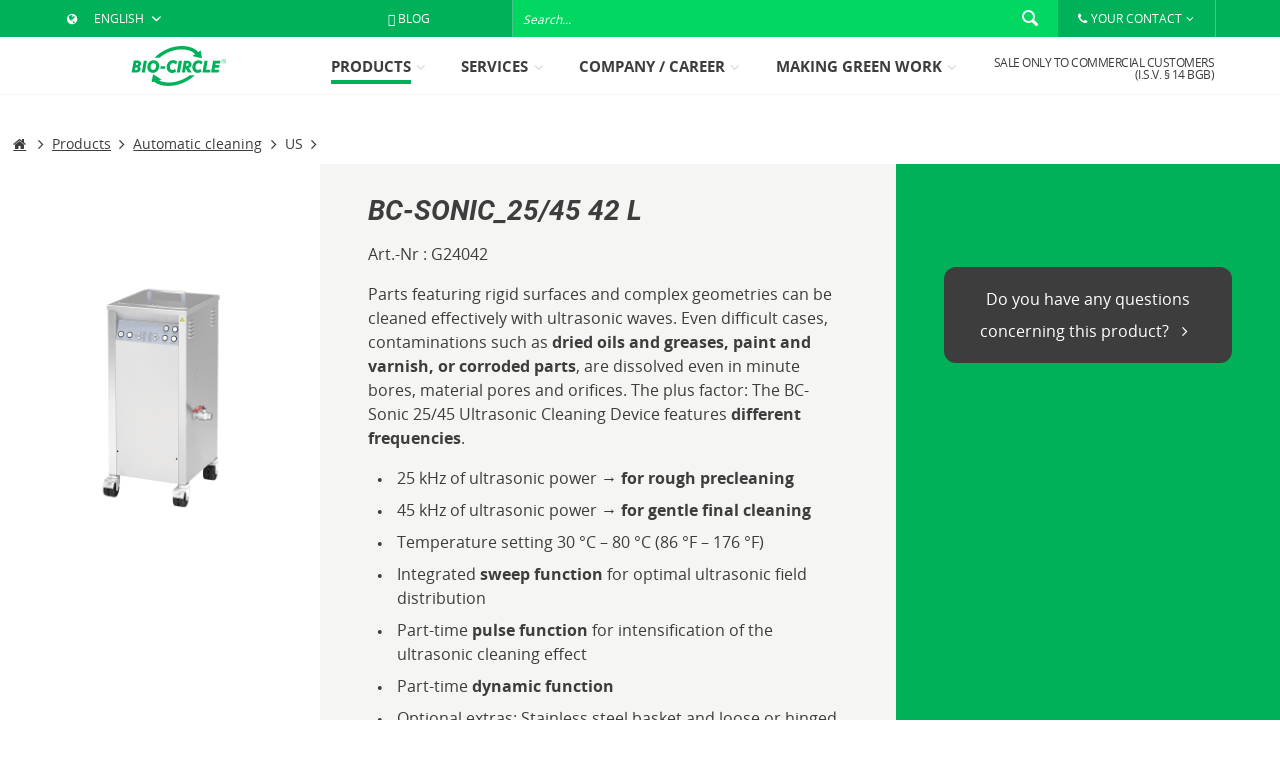

--- FILE ---
content_type: text/html; charset=UTF-8
request_url: https://www.bio-circle.com/products/automatic-cleaning/us/bc-sonic-25/45-42-l?c=144
body_size: 30400
content:
<!DOCTYPE html>
<html class="no-js" lang="en-GB" itemscope="itemscope" itemtype="http://schema.org/WebPage">
<head>
<meta charset="utf-8">
<meta name="author" content="" />
<meta name="robots" content="index,follow" />
<meta name="revisit-after" content="15 days" />
<meta name="keywords" content="Ultraschallreinigung, Ultraschall, automatische Vorreinigung" />
<meta name="description" content="42 L" />
<meta name="facebook-domain-verification" content="nrdjq2lgn7fof4dl4pc2fw5yrtkdok" />
<meta property="og:type" content="product" />
<meta property="og:site_name" content="Bio-Circle EN" />
<meta property="og:url" content="https://www.bio-circle.com/products/automatic-cleaning/us/bc-sonic-25/45-42-l" />
<meta property="og:title" content="BC-Sonic_25/45 42 L" />
<meta property="og:description" content=" The part-time dynamic function is a combination of the sweep- and pulse functions → reduces cleaning times and  dissolves extremely persistent contaminations .
working volume (L)
42
basket inside dimensions W/H/D (mm)..." />
<meta property="og:image" content="https://www.bio-circle.com/media/image/46/22/f9/G24042-BC-Sonic_25-45_42-L_PF.png" />
<meta property="product:brand" content="Ultrasonic Cleaning Devices" />
<meta property="product:price" content="" />
<meta property="product:product_link" content="https://www.bio-circle.com/products/automatic-cleaning/us/bc-sonic-25/45-42-l" />
<meta name="twitter:card" content="product" />
<meta name="twitter:site" content="Bio-Circle EN" />
<meta name="twitter:title" content="BC-Sonic_25/45 42 L" />
<meta name="twitter:description" content=" The part-time dynamic function is a combination of the sweep- and pulse functions → reduces cleaning times and  dissolves extremely persistent contaminations .
working volume (L)
42
basket inside dimensions W/H/D (mm)..." />
<meta name="twitter:image" content="https://www.bio-circle.com/media/image/46/22/f9/G24042-BC-Sonic_25-45_42-L_PF.png" />
<meta itemprop="copyrightHolder" content="Bio-Circle EN" />
<meta itemprop="copyrightYear" content="2014" />
<meta itemprop="isFamilyFriendly" content="True" />
<meta itemprop="image" content="/themes/Frontend/BioCircle/frontend/_public/src/img/logos/logo--mobile.svg" />
<meta name="viewport" content="width=device-width, initial-scale=1.0, user-scalable=no">
<meta name="mobile-web-app-capable" content="yes">
<meta name="apple-mobile-web-app-title" content="Bio-Circle EN">
<meta name="apple-mobile-web-app-capable" content="yes">
<meta name="apple-mobile-web-app-status-bar-style" content="default">
<meta name="format-detection" content="telephone=no">
<meta name="google-site-verification" content="Uh-kKV69IBZUYlPoG-oumEBHr0V3DKYg7nj1_DDZWpE" />
<meta name="google-site-verification" content="m1MoiiIQ5hPl5UPUmDYQVD4dXGRClcM1qlwYmoW41BA" />
<link rel="apple-touch-icon-precomposed" href="https://www.bio-circle.com/media/image/ba/43/f9/apple-icon-180x1805768ffbcdc057.png">
<link rel="shortcut icon" href="https://www.bio-circle.com/media/image/07/ca/56/favicon-16x16.png">
<meta name="msapplication-navbutton-color" content="#00B15A" />
<meta name="application-name" content="Bio-Circle EN" />
<meta name="msapplication-starturl" content="https://www.bio-circle.com/" />
<meta name="msapplication-window" content="width=1024;height=768" />
<meta name="msapplication-TileImage" content="https://www.bio-circle.com/media/image/1e/00/78/ms-icon-150x1505768ffbe125f5.png">
<meta name="msapplication-TileColor" content="#00B15A">
<meta name="theme-color" content="#00B15A" />
<link rel="canonical" href="https://www.bio-circle.com/products/automatic-cleaning/us/bc-sonic-25/45-42-l" />
<title itemprop="name">
Ultraschall-Standgerät 42 Liter - BC 25/45 | Bio-Circle EN</title>
<link href="/web/cache/1699262597_f081e94c761e3f25f056c0f61de529c9.css" media="all" rel="stylesheet" type="text/css" />
<style>
#mibew-agent-button { display: none !important; }
#notificationBarStickyNo  .blockBtn {
-ms-flex: 0 0 auto;
flex: 0 0 auto;
position: absolute;
z-index: 999;
right: 5px;
top: 5px;
}
#notificationBarStickyNo  .blockBtn svg { width: 24px; height: 24px; }
#notificationBarStickyNo  .flexContainer { position: fixed; }
.infoRow > div:first-of-type {
margin: 0 auto;
padding: 0 !important;
width: 100%;
}
.notificationBar > div {
max-width: unset !important;
}
</style>
<link href="/static-style.css" media="all" rel="stylesheet" type="text/css">
<script src="/themes/Frontend/BioCircle/frontend/_public/src/js/vendors/modernizr/modernizr.custom.35977.js"></script>
<script>
dataLayer = [{"pageTitle":"US | Automatic cleaning | Products | Bio-Circle EN","pageCategory":"Detail","pageSubCategory":"","pageCategoryID":144,"pageSubCategoryID":"","pageCountryCode":"en_GB","pageLanguageCode":"en","pageVersion":1,"pageTestVariation":"1","pageValue":1,"pageAttributes":"1","productID":612,"productStyleID":"","productEAN":"","productName":"BC-Sonic_25\/45 42 L","productPrice":"4231.00","productCategory":"US","productCurrency":"EUR","productColor":"","productRealColor":"","visitorId":"","visitorLoginState":"Logged Out","visitorType":"NOT LOGGED IN","visitorDemographicInfo":"","visitorSocialConnections":"","visitorLifetimeValue":0,"visitorExistingCustomer":"No","UTMmedium":"","UTMsource":"","UTMkeyword":"","UTMcampaign":"","UTMcontent":"","productSku":"G24042"}];
var google_tag_params = {ecomm_pagetype:"product",ecomm_pcat:["US"],ecomm_prodid:"G24042",ecomm_pname:"BC-Sonic_25\/45 42 L",ecomm_pvalue:4231,ecomm_totalvalue:4231}
dataLayer.push ({
'event':'remarketingTriggered',
'google_tag_params': window.google_tag_params
});
</script>
<script>
var mndCookieExpireDays = '31';
var mndCookieGACode = '';
var mndCookieGAOptIn = 'true';
var mndCookieShowPrivacySettingsLink = 'true';
var mndCookieShowPrivacySettingsLinkText = 'Individual settings';
var mndCookiePixelInstalled = '';
var mndCookieVersion = '1';
var mndCookiePrivacyLink = '/data-protection';
var mndCookieImprintLink = '/imprint';
var mndCookieReloadPage = 'true';
var mndCookieCustomTrackingCookies = '[{"Name":"External media","Cookie":"bing-is-active","Setting":"Opt-In","description":"Cookies by videoplatforms, social-media-platforms, analyzingtools und advertisers will be blocked by default.","type":"mndCookieTypeTracking"},{"Name":"Facebook Pixel","Cookie":"fbp-is-active","Setting":"Opt-In","description":"Cookie  by Facebook for Website-Analytics. Generates statistical data about the user behavior on our website.","type":"mndCookieTypeElse"},{"Name":"Marketing Cookies","Cookie":"MND-Cookies","Setting":"Opt-In","description":"","type":"mndCookieTypeTracking"},{"Name":"","Cookie":"","Setting":"Opt-In","description":"","type":"mndCookieTypeElse"},{"Name":"","Cookie":"","Setting":"Opt-In","description":"","type":"mndCookieTypeElse"}]';
var mndCookieCustomTrackingCookiesJSON = JSON.parse(mndCookieCustomTrackingCookies);
var mndCookieHideCloseButton = 'true';
// Simple function to read cookies
function mndGetTrackingCookie(name) {
var nameEQ = name + "=";
var ca = document.cookie.split(';');
for(var i=0;i < ca.length;i++) {
var c = ca[i];
while (c.charAt(0)==' ') c = c.substring(1,c.length);
if (c.indexOf(nameEQ) == 0) return c.substring(nameEQ.length,c.length);
}
return null;
}
// Custom JS function from plugin config
var mndCustomJs = function() {
}
// Set GA cookie and window attribute
if (mndCookieGACode !== '') {
var mndCookieGACodeArray = mndCookieGACode.split(',');
if(mndCookieGAOptIn === 'true' && document.cookie.indexOf("mnd-ga-opted-in=") <= 0) {
mndCookieGACodeArray.forEach(function(el, index, array){
var gaProperty = mndCookieGACodeArray[index];
var disableStr = 'ga-disable-' + gaProperty;
document.cookie = disableStr + '=true; expires=Thu, 31 Dec 2118 23:59:59 UTC; path=/';
window[disableStr] = true;
});
} else {
mndCookieGACodeArray.forEach(function(el, index, array){
var gaProperty = mndCookieGACodeArray[index];
var disableStr = 'ga-disable-' + gaProperty;
if (document.cookie.indexOf(disableStr + '=true') > -1) {
window[disableStr] = true;
}
});
}
}
// Set data layer attributes
window.dataLayer = window.dataLayer || [];
// Check custom tracking codes and set data layers
for(var i = 0; i < mndCookieCustomTrackingCookiesJSON.length; i++) {
var obj = mndCookieCustomTrackingCookiesJSON[i];
if(obj.Name != '' && obj.Cookie != '') {
if(obj.Setting === 'Opt-In' && document.cookie.indexOf(obj.Cookie+"=") <= 0) {
document.cookie = obj.Cookie+'=false; expires=Thu, 31 Dec 2118 23:59:59 UTC; path=/';
}
if(obj.Setting === 'Opt-Out' && document.cookie.indexOf(obj.Cookie+"=") <= 0) {
document.cookie = obj.Cookie+'=true; expires=Thu, 31 Dec 2118 23:59:59 UTC; path=/';
}
}
if(obj.Cookie != '') {
var layerName = obj.Cookie;
arr = [];
if(mndGetTrackingCookie(obj.Cookie) === 'true') {
arr[layerName] = 'active';
window.dataLayer.push(arr);
} else {
arr[layerName] = 'inactive';
window.dataLayer.push(arr);
}
}
}
</script>
<style>.test-class-live { clear:both; }</style>
</head>
<body class="is--ctl-detail is--act-index is--catalog-mode is--catalog-hide-price">
<script>if(mndGetTrackingCookie('MND-Cookies') == 'true') { (function(w,d,s,l,i){w[l]=w[l]||[];w[l].push({'gtm.start':
new Date().getTime(),event:'gtm.js'});var f=d.getElementsByTagName(s)[0],
j=d.createElement(s),dl=l!='dataLayer'?'&l='+l:'';j.async=true;j.src=
'//www.googletagmanager.com/gtm.js?id='+i+dl;f.parentNode.insertBefore(j,f);
})(window,document,'script','dataLayer','GTM-M8C4P8'); }</script>
<div class="page-wrap">
<noscript class="noscript-main">
<div class="alert is--warning">
<div class="alert--icon">
<i class="icon--element icon--warning"></i>
</div>
<div class="alert--content">
To be able to use Bio-Circle&#x20;EN in full range, we recommend activating Javascript in your browser.
</div>
</div>
</noscript>
</div>
<header class="header-main">
<div class="header-container">
<div class="top-bar">
<div class="block-group">
<nav class="top-bar--navigation" role="menubar">
<ul>
<li class="navigation--entry entry--country" role="menuitem">
<form>
<i class="bio--icon-globe"></i>
<select name="shop_selector" onchange="javascript:location.href = this.value;">
<option value="https://www.bio-circle.de">Germany - German</option>
<option value="#" selected="selected">English</option>
<option value="https://www.bio-circle.ch">Switzerland - German</option>
<option value="https://www.bio-circle.ch/fr">Schweiz - Französisch</option>
<option value="https://www.bio-circle.at">Österreich - Deutsch</option>
<option value="https://www.bio-circle.dk">Dänemark - Dänisch</option>
<option value="https://www.bio-circle.es">España - Español</option>
<option value="https://www.bio-circle.it">Italien - Italienisch</option>
<option value="https://www.bio-circle.lt">Lietuvoje - Lietuvių</option>
<option value="https://www.bio-circle.cz">Tschechien - Tschechisch</option>
<option value="https://www.bio-circle.se">Schweden - Schwedisch</option>
<option value="https://www.bio-circle.com.pl">Polen - Polnisch</option>
<option value="https://www.bio-circle.ro">Rumänien - Rumänisch</option>
<option value="https://www.bio-circle.sk">Slovakia - Slovak</option>
<option value="http://bio-circle.be">Belgien - Holländisch</option>
<option value="https://www.bio-circle.no">Norwegen</option>
<option value="https://www.bio-circle.com">Argentina</option>
<option value="https://www.bio-circle.com/company-career/partner/bio-circle-partners#a">Australia - English</option>
<option value="https://biochem.com.br/">Brasil</option>
<option value="https://www.bio-circle.com/company-career/partner/bio-circle-partners#c">Canada - English</option>
<option value="http://www.maxem.ie/products/?cid=14">Ireland</option>
<option value="http://www.tanajibinternational.com">Kuwait</option>
<option value="https://www.bio-circle.com/company-career/partner/bio-circle-partners#l">Luxemburg - Deutsch</option>
<option value="https://www.bio-circle.com/company-career/partner/bio-circle-partners#m">México</option>
<option value="http://www.bio-circle.nl">Nederland</option>
<option value="https://www.bio-circle.com/company-career/partner/bio-circle-partners#u">United States of America - English</option>
<option value="https://www.bio-circle.com/company-career/partner/bio-circle-partners#f">Suomi</option>
<option value="http://bio-chem.in">Bhārat Gaṇarājya</option>
<option value="http://www.baktrade.com/home/view/categoryid/13">България</option>
<option value="https://www.bio-circle.com/company-career/partner/bio-circle-partners#c">中国 - 简体中文</option>
<option value="https://www.bio-circle.com/company-career/partner/bio-circle-partners#c">中国 (中华人民共和国)</option>
<option value="http://www.pangakis.gr">Ελλάδα</option>
<option value="http://www.mercury.hr/hr/">Hrvatska</option>
<option value="https://www.bio-circle.com/company-career/partner/bio-circle-partners#h">Magyarország</option>
<option value="http://www.bio-clean.kz">Қазақстан</option>
<option value="https://www.bio-circle.com/company-career/partner/bio-circle-partners#s">대한민국</option>
<option value="http://www.auroralu.co.rs/index.php/en/">Србија</option>
<option value="https://www.bio-circle.com/company-career/partner/bio-circle-partners#s">Slovenija</option>
<option value="https://www.bio-circle.com/company-career/partner/bio-circle-partners#t">ประเทศไทย</option>
<option value="http://www.bio-circle.com.tr">Türkiye</option>
</select>
</form>
</li>
<li class="navigation--entry entry--contactcenter" role="menuitem" data-vtm-contact-center-plugin="true">
<a id="menu--contact" class="bio--icon-angle-down-after" href="#"><i class="bio--icon-phone"></i>YOUR CONTACT</a>
<div id="contact--center" class="contact--center" style="display:none;">




    <div class="contact--center--default">
        <h3>
            BIO-CIRCLE Indoor Service
        </h3>
        <div class="contact--center--main--content">
            <dl class="contact--center--dl">
                                    <dt>Telefon</dt>
                    <dd>+49 (0)5241 9443-0</dd>
                
                                    <dt>Fax</dt>
                    <dd>+49 (0)5241 9443-44</dd>
                
                                    <dt>E-Mail</dt>
                    <dd>
                        <a href="mailto:service@bio-circle.de  " title="service@bio-circle.de  ">
                            service@bio-circle.de  
                        </a>
                    </dd>
                            </dl>
        </div>
        <div class="contact--center--main--image">
            <div class="contact--center--main--image-container">
                <img width="100%" height="100%" src="/Service_Hotline.jpg"
                        alt=""
                        title=""/>
            </div>
        </div>

    </div>

</div>
</li>
<li class="navigation--entry entry--search" role="menuitem" data-search="true" aria-haspopup="true">
<form action="/search" method="get" class="main-search--form">
<input type="search" name="sSearch" class="main-search--field" autocomplete="off" autocapitalize="off" placeholder="Search..." maxlength="30" />
<button type="submit" class="main-search--button">
<i class="icon--search"></i>
</button>
<div class="form--ajax-loader">&nbsp;</div>
</form>
<div class="main-search--results"></div>
</li>
</ul>
</nav>
</div>
</div>
<div class="top-bar--mobile">
<nav class="top-bar--navigation" role="menubar">
<ul class="navigation--list" role="menubar">
<li class="navigation--entry entry--country" role="menuitem">
<form>
<i class="bio--icon-globe"></i>
<select name="shop_selector" onchange="javascript:location.href = this.value;">
<option value="https://www.bio-circle.de">Germany - German</option>
<option value="#" selected="selected">English</option>
<option value="https://www.bio-circle.ch">Switzerland - German</option>
<option value="https://www.bio-circle.ch/fr">Schweiz - Französisch</option>
<option value="https://www.bio-circle.at">Österreich - Deutsch</option>
<option value="https://www.bio-circle.dk">Dänemark - Dänisch</option>
<option value="https://www.bio-circle.es">España - Español</option>
<option value="https://www.bio-circle.it">Italien - Italienisch</option>
<option value="https://www.bio-circle.lt">Lietuvoje - Lietuvių</option>
<option value="https://www.bio-circle.cz">Tschechien - Tschechisch</option>
<option value="https://www.bio-circle.se">Schweden - Schwedisch</option>
<option value="https://www.bio-circle.com.pl">Polen - Polnisch</option>
<option value="https://www.bio-circle.ro">Rumänien - Rumänisch</option>
<option value="https://www.bio-circle.sk">Slovakia - Slovak</option>
<option value="http://bio-circle.be">Belgien - Holländisch</option>
<option value="https://www.bio-circle.no">Norwegen</option>
<option value="https://www.bio-circle.com">Argentina</option>
<option value="https://www.bio-circle.com/company-career/partner/bio-circle-partners#a">Australia - English</option>
<option value="https://biochem.com.br/">Brasil</option>
<option value="https://www.bio-circle.com/company-career/partner/bio-circle-partners#c">Canada - English</option>
<option value="http://www.maxem.ie/products/?cid=14">Ireland</option>
<option value="http://www.tanajibinternational.com">Kuwait</option>
<option value="https://www.bio-circle.com/company-career/partner/bio-circle-partners#l">Luxemburg - Deutsch</option>
<option value="https://www.bio-circle.com/company-career/partner/bio-circle-partners#m">México</option>
<option value="http://www.bio-circle.nl">Nederland</option>
<option value="https://www.bio-circle.com/company-career/partner/bio-circle-partners#u">United States of America - English</option>
<option value="https://www.bio-circle.com/company-career/partner/bio-circle-partners#f">Suomi</option>
<option value="http://bio-chem.in">Bhārat Gaṇarājya</option>
<option value="http://www.baktrade.com/home/view/categoryid/13">България</option>
<option value="https://www.bio-circle.com/company-career/partner/bio-circle-partners#c">中国 - 简体中文</option>
<option value="https://www.bio-circle.com/company-career/partner/bio-circle-partners#c">中国 (中华人民共和国)</option>
<option value="http://www.pangakis.gr">Ελλάδα</option>
<option value="http://www.mercury.hr/hr/">Hrvatska</option>
<option value="https://www.bio-circle.com/company-career/partner/bio-circle-partners#h">Magyarország</option>
<option value="http://www.bio-clean.kz">Қазақстан</option>
<option value="https://www.bio-circle.com/company-career/partner/bio-circle-partners#s">대한민국</option>
<option value="http://www.auroralu.co.rs/index.php/en/">Србија</option>
<option value="https://www.bio-circle.com/company-career/partner/bio-circle-partners#s">Slovenija</option>
<option value="https://www.bio-circle.com/company-career/partner/bio-circle-partners#t">ประเทศไทย</option>
<option value="http://www.bio-circle.com.tr">Türkiye</option>
</select>
</form>
</li>
<li class="navigation--entry entry--search-trigger" role="menuitem">
<a href="#" class="entry--link entry--search-icon" data-txb-search-toggle="true">
<i class="icon--search"></i>
</a>
</li>
<li class="navigation--entry entry--menu-left" role="menuitem">
<a class="entry--link entry--trigger btn" href="#offcanvas--left" data-offcanvas="true" data-offCanvasSelector=".sidebar-main">
<i class="icon--menu"></i>
</a>
</li>
<li class="navigation--entry entry--search" role="menuitem" data-search="true" aria-haspopup="true">
<form action="/search" method="get" class="main-search--form">
<input type="search" name="sSearch" class="main-search--field" autocomplete="off" autocapitalize="off" placeholder="Search..." maxlength="30" />
<button type="submit" class="main-search--button">
<i class="icon--search"></i>
</button>
<div class="form--ajax-loader">&nbsp;</div>
</form>
<div class="main-search--results"></div>
</li>
</ul>
</nav>
<div class="logo-main block-group" role="banner">
<div class="logo--shop">
<a class="logo--link" href="https://www.bio-circle.com/" title="Bio-Circle&#x20;EN - Switch to homepage">
<picture>
<source srcset="/themes/Frontend/BioCircle/frontend/_public/src/img/logos/logo--mobile.svg" media="(min-width: 78.75em)">
<source srcset="/themes/Frontend/BioCircle/frontend/_public/src/img/logos/logo--mobile.svg" media="(min-width: 64em)">
<source srcset="/themes/Frontend/BioCircle/frontend/_public/src/img/logos/logo--mobile.svg" media="(min-width: 48em)">
<img height="100%" width="100%" srcset="/themes/Frontend/BioCircle/frontend/_public/src/img/logos/logo--mobile.svg" alt="Bio-Circle&#x20;EN - Switch to homepage" />
</picture>
</a>
</div>
</div>
</div>
<nav class="navigation-main">
<div class="navigation-container">
<div class="logo-main block-group" role="banner">
<div class="logo--shop">
<a class="logo--link" href="https://www.bio-circle.com/" title="Bio-Circle&#x20;EN - Switch to homepage">
<picture>
<source srcset="/themes/Frontend/BioCircle/frontend/_public/src/img/logos/logo--mobile.svg" media="(min-width: 78.75em)">
<source srcset="/themes/Frontend/BioCircle/frontend/_public/src/img/logos/logo--mobile.svg" media="(min-width: 64em)">
<source srcset="/themes/Frontend/BioCircle/frontend/_public/src/img/logos/logo--mobile.svg" media="(min-width: 48em)">
<img height="100%" width="100%" srcset="/themes/Frontend/BioCircle/frontend/_public/src/img/logos/logo--mobile.svg" alt="Bio-Circle&#x20;EN - Switch to homepage" />
</picture>
</a>
</div>
</div>
<div class="navigation-menu">
<div class="categories-navigation" data-menu-scroller="true" data-listSelector=".navigation--list.container" data-viewPortSelector=".navigation--list-wrapper">
<div class="navigation--list-wrapper">
<ul id="navigation--list-container" class="navigation--list container" role="menubar" itemscope="itemscope" itemtype="http://schema.org/SiteNavigationElement">
<li class="navigation--entry is--active" role="menuitem"><a class="navigation--link is--active" href="https://www.bio-circle.com/products" title="Products" itemprop="url"><span itemprop="name"><span class="navigation--desc">Products</span><i class="bio--icon-angle-down"></i></span></a></li><li class="navigation--entry" role="menuitem"><a class="navigation--link" href="/services" title="Services" itemprop="url"><span itemprop="name"><span class="navigation--desc">Services</span><i class="bio--icon-angle-down"></i></span></a></li><li class="navigation--entry" role="menuitem"><a class="navigation--link" href="https://www.bio-circle.com/company" title="Company / Career" itemprop="url"><span itemprop="name"><span class="navigation--desc">Company / Career</span><i class="bio--icon-angle-down"></i></span></a></li><li class="navigation--entry" role="menuitem"><a class="navigation--link" href="https://www.bio-circle.com/making-green-work" title="Making Green Work" itemprop="url"><span itemprop="name"><span class="navigation--desc">Making Green Work</span><i class="bio--icon-angle-down"></i></span></a></li>    </ul>
</div>
</div>
<div class="shop--navigation">
<ul class="navigation--list" id="navigation--list" role="menubar">

	
					
			




	




	



</ul>
</div>
</div>
</div>
</nav>
<div class="advanced-menu" data-advanced-menu="true">
<div class="menu--container">
<div class="button-container">
<div class="container">
<div class="flex--container --left">
<a href="https://www.bio-circle.com/products" class="button--category" title="Products">
Products <i class="bio--icon-angle-right"></i>
</a>
</div>
<div class="flex-column flex-column--right">
<span class="button--close">
<i class="icon--cross"></i>
</span>
</div>
</div>
</div>
<div class="content--wrapper has--content container">
<div class="menu-list--container">
<div class="menu-list--left">
<ul>
<li class="active">
<a href="https://www.bio-circle.com/products/disinfect-clean" data-categoryId="274" title="Disinfect &amp; Clean">Disinfect & Clean</a>
</li>
<li class="">
<a href="https://www.bio-circle.com/products/cleaners" data-categoryId="217" title="Cleaners">Cleaners</a>
</li>
<li class="">
<a href="https://www.bio-circle.com/products/manual-cleaning" data-categoryId="104" title="Manual cleaning">Manual cleaning</a>
</li>
<li class="">
<a href="https://www.bio-circle.com/products/automatic-cleaning" data-categoryId="105" title="Automatic cleaning">Automatic cleaning</a>
</li>
<li class="">
<a href="https://www.bio-circle.com/products/welding" data-categoryId="106" title="Welding">Welding</a>
</li>
<li class="">
<a href="https://www.bio-circle.com/products/protect-lubricate" data-categoryId="107" title="Protect / Lubricate">Protect / Lubricate</a>
</li>
<li class="">
<a href="https://www.bio-circle.com/products/accessories" data-categoryId="108" title="Accessories">Accessories</a>
</li>
</ul>
</div>
<div class="menu-list--right current" data-categoryId="274">
<a href="https://www.bio-circle.com/viral-cleaner-info" class="menu-list--right--item ">
<div class="flex--content  no--image">
VIRAL CLEANER<br />
<span class="small-subtext"></span>
</div>
</a>
<a href="https://www.bio-circle.com/products/disinfect-clean/antisept" class="menu-list--right--item ">
<div class="flex--content  no--image">
ANTISEPT<br />
<span class="small-subtext"></span>
</div>
</a>
<a href="/septy-point-disinfectant-dispenser" class="menu-list--right--item ">
<div class="flex--content  no--image">
SEPTY-POINT<br />
<span class="small-subtext"></span>
</div>
</a>
</div>
<div class="menu-list--right " data-categoryId="217">
<a href="https://www.bio-circle.com/products/cleaners/industrial-cleaners" class="menu-list--right--item ">
<div class="flex--image">
<img height="100%" src="https://www.bio-circle.com/media/image/6e/eb/55/Industriereiniger_TEST3_Kategorien_i_500x328_50x50.jpg" title="Industrial cleaners" alt="Industrial cleaners">
</div>
<div class="flex--content ">
Industrial cleaners<br />
<span class="small-subtext"></span>
</div>
</a>
<a href="https://www.bio-circle.com/products/cleaners/remover" class="menu-list--right--item ">
<div class="flex--image">
<img height="100%" src="https://www.bio-circle.com/media/image/fe/aa/25/Entferner-Alternative_1_50x50.jpg" title="Remover" alt="Remover">
</div>
<div class="flex--content ">
Remover<br />
<span class="small-subtext"></span>
</div>
</a>
<a href="https://www.bio-circle.com/products/cleaners/surface-cleaners" class="menu-list--right--item ">
<div class="flex--image">
<img height="100%" src="https://www.bio-circle.com/media/image/bf/47/06/Oberflachen_a_Kategorien_3-500x328_50x50.jpg" title="Surface cleaners" alt="Surface cleaners">
</div>
<div class="flex--content ">
Surface cleaners<br />
<span class="small-subtext"></span>
</div>
</a>
<a href="https://www.bio-circle.com/products/cleaners/further-cleaners" class="menu-list--right--item ">
<div class="flex--image">
<img height="100%" src="https://www.bio-circle.com/media/image/bf/5c/4e/Weitere-Reiniger_Kategorien_500x328_50x50.jpg" title="Further cleaners" alt="Further cleaners">
</div>
<div class="flex--content ">
Further cleaners<br />
<span class="small-subtext"></span>
</div>
</a>
</div>
<div class="menu-list--right " data-categoryId="104">
<a href="/bio-circle-gt-i-pinselwaschtische" class="menu-list--right--item ">
<div class="flex--image">
<img height="100%" src="https://www.bio-circle.com/media/image/86/85/67/BIO-CIRCLE-GT-i_PF-Vorschau_150x150_50x50.png" title="BIO-CIRCLE GT-i" alt="BIO-CIRCLE GT-i">
</div>
<div class="flex--content ">
BIO-CIRCLE GT-i<br />
<span class="small-subtext">Systems for natural and biological cleaning</span>
</div>
</a>
<a href="/bio-circle-hp" class="menu-list--right--item ">
<div class="flex--image">
<img height="100%" src="https://www.bio-circle.com/media/image/af/b4/5d/BIO-CIRCLE-HP-Vigo_PF-Vorschau_150x150_50x50.png" title="BIO-CIRCLE HP" alt="BIO-CIRCLE HP">
</div>
<div class="flex--content ">
BIO-CIRCLE HP<br />
<span class="small-subtext">The parts washer with cleaning power of high pressure</span>
</div>
</a>
<a href="/clean-box-familie" class="menu-list--right--item ">
<div class="flex--image">
<img height="100%" src="https://www.bio-circle.com/media/image/50/c7/ab/CLEAN-BOX_PF-Vorschau_150x150_50x50.png" title="CLEAN BOX" alt="CLEAN BOX">
</div>
<div class="flex--content ">
CLEAN BOX<br />
<span class="small-subtext">The mobile solution for part cleaning.</span>
</div>
</a>
<a href="/prolaq" class="menu-list--right--item ">
<div class="flex--image">
<img height="100%" src="https://www.bio-circle.com/media/image/41/0f/e4/PROLAQ_PF-Vorschau_150x150_50x50.png" title="PROLAQ" alt="PROLAQ">
</div>
<div class="flex--content ">
PROLAQ<br />
<span class="small-subtext">Cleaning of varnish application- and varnish processing tools</span>
</div>
</a>
<a href="/autrasys-family" class="menu-list--right--item ">
<div class="flex--image">
<img height="100%" src="https://www.bio-circle.com/media/image/37/32/28/AUTRASYS_PF-Vorschau_150x150_50x50.png" title="Autrasys" alt="Autrasys">
</div>
<div class="flex--content ">
Autrasys<br />
<span class="small-subtext">Application system for easier cleaning of large surfaces</span>
</div>
</a>
</div>
<div class="menu-list--right " data-categoryId="105">
<a href="https://www.bio-circle.com/products/automatic-cleaning/htw-ii" class="menu-list--right--item ">
<div class="flex--image">
<img height="100%" src="https://www.bio-circle.com/media/image/17/1e/8b/HTW_PF-Vorschau_150x150_50x50.png" title="HTW-II" alt="HTW-II">
</div>
<div class="flex--content ">
HTW-II<br />
<span class="small-subtext">Sturdy, fully automatic cleaning device for one-step cleaning and degreasing</span>
</div>
</a>
<a href="/bio-circle-turbo" class="menu-list--right--item ">
<div class="flex--image">
<img height="100%" src="https://www.bio-circle.com/media/image/10/66/35/BIO-CIRCLE-Turbo_PF-Vorschau_150x150_50x50.png" title="BIO-CIRCLE Turbo" alt="BIO-CIRCLE Turbo">
</div>
<div class="flex--content ">
BIO-CIRCLE Turbo<br />
<span class="small-subtext">2 in 1 - combination of manual and automatic cleaning</span>
</div>
</a>
<a href="https://www.bio-circle.com/products/automatic-cleaning/us" class="menu-list--right--item ">
<div class="flex--image">
<img height="100%" src="https://www.bio-circle.com/media/image/f2/f3/9e/US-MS_PF-Vorschau_150x150_50x50.png" title="US" alt="US">
</div>
<div class="flex--content ">
US<br />
<span class="small-subtext">Effective and gentle ultrasonic cleaning</span>
</div>
</a>
<a href="https://www.bio-circle.com/products/automatic-cleaning/rwr-rwr-kst" class="menu-list--right--item ">
<div class="flex--image">
<img height="100%" src="https://www.bio-circle.com/media/image/77/2a/ab/RWR_PF-Vorschau_150x150_50x50.png" title="RWR / RWR-KST " alt="RWR / RWR-KST ">
</div>
<div class="flex--content ">
RWR / RWR-KST <br />
<span class="small-subtext">Cleaning device for pipes, heat exchangers and temperature control units</span>
</div>
</a>
<a href="/platten-phasen-trenner-familie" class="menu-list--right--item ">
<div class="flex--image">
<img height="100%" src="https://www.bio-circle.com/media/image/a5/41/0b/PPT_PF-Vorschau_150x150_50x50.png" title="PPT" alt="PPT">
</div>
<div class="flex--content ">
PPT<br />
<span class="small-subtext"></span>
</div>
</a>
</div>
<div class="menu-list--right " data-categoryId="106">
<a href="https://www.bio-circle.com/products/welding/release-agent" class="menu-list--right--item ">
<div class="flex--content  no--image">
Release Agent<br />
<span class="small-subtext">Water-based welding protection spray</span>
</div>
</a>
<a href="/surfox-schweissnahtreinigung" class="menu-list--right--item ">
<div class="flex--content  no--image">
Welding seam<br />
<span class="small-subtext">The Alternative for weldseam-cleaning</span>
</div>
</a>
</div>
<div class="menu-list--right " data-categoryId="107">
<a href="https://www.bio-circle.com/products/protect-lubricate/corrosion-protection" class="menu-list--right--item ">
<div class="flex--content  no--image">
Corrosion Protection<br />
<span class="small-subtext">The new standard in corrosion protection</span>
</div>
</a>
<a href="https://www.bio-circle.com/products/protect-lubricate/special-lubricants" class="menu-list--right--item ">
<div class="flex--content  no--image">
Special Lubricants<br />
<span class="small-subtext">Universal lubricants with excellent surface compatibility</span>
</div>
</a>
<a href="https://www.bio-circle.com/products/protect-lubricate/anti-freeze" class="menu-list--right--item ">
<div class="flex--content  no--image">
Anti-freeze<br />
<span class="small-subtext"></span>
</div>
</a>
</div>
<div class="menu-list--right " data-categoryId="108">
<a href="https://www.bio-circle.com/products/accessories/bio-circle" class="menu-list--right--item ">
<div class="flex--image">
<img height="100%" src="https://www.bio-circle.com/media/image/86/85/67/BIO-CIRCLE-GT-i_PF-Vorschau_150x150_50x50.png" title="BIO-CIRCLE" alt="BIO-CIRCLE">
</div>
<div class="flex--content ">
BIO-CIRCLE<br />
<span class="small-subtext"></span>
</div>
</a>
<a href="https://www.bio-circle.com/products/accessories/clean-box" class="menu-list--right--item ">
<div class="flex--image">
<img height="100%" src="https://www.bio-circle.com/media/image/50/c7/ab/CLEAN-BOX_PF-Vorschau_150x150_50x50.png" title="CLEAN BOX" alt="CLEAN BOX">
</div>
<div class="flex--content ">
CLEAN BOX<br />
<span class="small-subtext"></span>
</div>
</a>
<a href="https://www.bio-circle.com/products/accessories/prolaq" class="menu-list--right--item ">
<div class="flex--image">
<img height="100%" src="https://www.bio-circle.com/media/image/41/0f/e4/PROLAQ_PF-Vorschau_150x150_50x50.png" title="PROLAQ" alt="PROLAQ">
</div>
<div class="flex--content ">
PROLAQ<br />
<span class="small-subtext"></span>
</div>
</a>
<a href="https://www.bio-circle.com/products/accessories/htw" class="menu-list--right--item ">
<div class="flex--image">
<img height="100%" src="https://www.bio-circle.com/media/image/17/1e/8b/HTW_PF-Vorschau_150x150_50x50.png" title="HTW" alt="HTW">
</div>
<div class="flex--content ">
HTW<br />
<span class="small-subtext"></span>
</div>
</a>
<a href="https://www.bio-circle.com/products/accessories/bct" class="menu-list--right--item ">
<div class="flex--image">
<img height="100%" src="https://www.bio-circle.com/media/image/10/66/35/BIO-CIRCLE-Turbo_PF-Vorschau_150x150_50x50.png" title="BCT" alt="BCT">
</div>
<div class="flex--content ">
BCT<br />
<span class="small-subtext"></span>
</div>
</a>
<a href="https://www.bio-circle.com/products/accessories/hp" class="menu-list--right--item ">
<div class="flex--image">
<img height="100%" src="https://www.bio-circle.com/media/image/af/b4/5d/BIO-CIRCLE-HP-Vigo_PF-Vorschau_150x150_50x50.png" title="HP" alt="HP">
</div>
<div class="flex--content ">
HP<br />
<span class="small-subtext"></span>
</div>
</a>
<a href="https://www.bio-circle.com/products/accessories/rwr" class="menu-list--right--item ">
<div class="flex--image">
<img height="100%" src="https://www.bio-circle.com/media/image/77/2a/ab/RWR_PF-Vorschau_150x150_50x50.png" title="RWR" alt="RWR">
</div>
<div class="flex--content ">
RWR<br />
<span class="small-subtext"></span>
</div>
</a>
<a href="https://www.bio-circle.com/products/accessories/surfox" class="menu-list--right--item ">
<div class="flex--image">
<img height="100%" src="https://www.bio-circle.com/media/image/3b/07/6b/SURFOX_PF-Vorschau_150x150_50x50.png" title="SURFOX" alt="SURFOX">
</div>
<div class="flex--content ">
SURFOX<br />
<span class="small-subtext"></span>
</div>
</a>
<a href="https://www.bio-circle.com/products/accessories/more-accessories" class="menu-list--right--item menu-list--right--item--special">
<div class="flex--content  no--image">
MORE ACCESSORIES<br />
<span class="small-subtext"></span>
</div>
</a>
</div>
</div>
</div>
</div>
<div class="menu--container">
<div class="button-container">
<div class="container">
<div class="flex--container --left">
<a href="/services" class="button--category" title="Services">
Services <i class="bio--icon-angle-right"></i>
</a>
</div>
<div class="flex-column flex-column--right">
<span class="button--close">
<i class="icon--cross"></i>
</span>
</div>
</div>
</div>
<div class="content--wrapper has--content has--teaser container">
<div class="menu-list--container">
<div class="menu-list--right expanded current" data-categoryId="238">
<a href="/equipment-service" class="menu-list--right--item ">
<div class="flex--content  no--image">
Equipment Service
</div>
</a>
<a href="/test" class="menu-list--right--item ">
<div class="flex--content  no--image">
Test
</div>
</a>
<a href="/legislation" class="menu-list--right--item ">
<div class="flex--content  no--image">
Current Legislation
</div>
</a>
<a href="https://www.bio-circle.com/services/catalogs-and-brochures" class="menu-list--right--item ">
<div class="flex--content  no--image">
Catalogs and Brochures
</div>
</a>
<a href="https://www.bio-circle.com/services/free-e-book" class="menu-list--right--item ">
<div class="flex--content  no--image">
Free E-Book
</div>
</a>
</div>
</div>
</div>
</div>
<div class="menu--container">
<div class="button-container">
<div class="container">
<div class="flex--container --left">
<a href="https://www.bio-circle.com/company" class="button--category" title="Company / Career">
Company / Career <i class="bio--icon-angle-right"></i>
</a>
</div>
<div class="flex-column flex-column--right">
<span class="button--close">
<i class="icon--cross"></i>
</span>
</div>
</div>
</div>
<div class="content--wrapper has--content has--teaser container">
<div class="menu-list--container">
<div class="menu-list--right expanded current" data-categoryId="123">
<a href="https://www.bio-circle.com/company-career/partner" class="menu-list--right--item ">
<div class="flex--content  no--image">
Partner
</div>
</a>
<a href="/history" class="menu-list--right--item ">
<div class="flex--content  no--image">
History
</div>
</a>
<a href="/international-structure" class="menu-list--right--item ">
<div class="flex--content  no--image">
International / Structure
</div>
</a>
<a href="https://www.bio-circle.com/company-career/career" class="menu-list--right--item ">
<div class="flex--content  no--image">
Career
</div>
</a>
<a href="/trade-fairs-and-exhibitions" class="menu-list--right--item ">
<div class="flex--content  no--image">
Fairs
</div>
</a>
<a href="/sponsorship" class="menu-list--right--item ">
<div class="flex--content  no--image">
Sponsorship
</div>
</a>
<a href="https://www.bio-circle.com/company-career/credentials" class="menu-list--right--item ">
<div class="flex--content  no--image">
Credentials
</div>
</a>
<a href="https://www.bio-circle.com/company-career/testimonials" class="menu-list--right--item ">
<div class="flex--content  no--image">
Testimonials
</div>
</a>
</div>
</div>
</div>
</div>
<div class="menu--container">
<div class="button-container">
<div class="container">
<div class="flex--container --left">
<a href="https://www.bio-circle.com/making-green-work" class="button--category" title="Making Green Work">
Making Green Work <i class="bio--icon-angle-right"></i>
</a>
</div>
<div class="flex-column flex-column--right">
<span class="button--close">
<i class="icon--cross"></i>
</span>
</div>
</div>
</div>
<div class="content--wrapper has--content has--teaser container">
<div class="menu-list--container">
<div class="menu-list--right expanded current" data-categoryId="178">
<a href="https://www.bio-circle.com/making-green-work/recycled-pet" class="menu-list--right--item ">
<div class="flex--content  no--image">
Recycled PET
</div>
</a>
<a href="https://www.bio-circle.com/cleanhub" class="menu-list--right--item ">
<div class="flex--content  no--image">
CleanHub
</div>
</a>
<a href="https://www.bio-circle.com/making-green-work/innovation" class="menu-list--right--item ">
<div class="flex--content  no--image">
Innovation
</div>
</a>
<a href="/environmental-protection-and-quality" class="menu-list--right--item ">
<div class="flex--content  no--image">
Environmental Protection And Quality
</div>
</a>
<a href="/competence" class="menu-list--right--item ">
<div class="flex--content  no--image">
Competencies
</div>
</a>
<a href="/iso-14001" class="menu-list--right--item ">
<div class="flex--content  no--image">
ISO 14001
</div>
</a>
</div>
</div>
</div>
</div>
</div>
</div>
</header>
<section class="content-main  block-group">
<div class="container">
<nav class="content--breadcrumb block">
<ul class="breadcrumb--list" role="menu" itemscope itemtype="http://schema.org/BreadcrumbList">
<li class="breadcrumb--entry">
<a class="breadcrumb--link bio--icon-post" href="/"></a>
</li>
<li class="breadcrumb--separator">
<i class="bio--icon-angle-right"></i>
</li>
<li class="breadcrumb--entry" itemprop="itemListElement" itemscope
itemtype="http://schema.org/ListItem">
<a class="breadcrumb--link" href="https://www.bio-circle.com/products" title="Products" itemprop="item">
<link itemprop="url" href="https://www.bio-circle.com/products"/>
<span class="breadcrumb--title" itemprop="name">Products</span>
</a>
<meta itemprop="position" content="0"/>
</li>
<li class="breadcrumb--separator">
<i class="bio--icon-angle-right"></i>
</li>
<li class="breadcrumb--entry" itemprop="itemListElement" itemscope
itemtype="http://schema.org/ListItem">
<a class="breadcrumb--link" href="https://www.bio-circle.com/products/automatic-cleaning" title="Automatic cleaning" itemprop="item">
<link itemprop="url" href="https://www.bio-circle.com/products/automatic-cleaning"/>
<span class="breadcrumb--title" itemprop="name">Automatic cleaning</span>
</a>
<meta itemprop="position" content="1"/>
</li>
<li class="breadcrumb--separator">
<i class="bio--icon-angle-right"></i>
</li>
<li class="breadcrumb--entry is--active" itemprop="itemListElement" itemscope
itemtype="http://schema.org/ListItem">
<a class="breadcrumb--link" href="https://www.bio-circle.com/products/automatic-cleaning/us" title="US" itemprop="item">
<link itemprop="url" href="https://www.bio-circle.com/products/automatic-cleaning/us"/>
<span class="breadcrumb--title" itemprop="name">US</span>
</a>
<meta itemprop="position" content="2"/>
</li>
<li class="breadcrumb--separator">
<i class="bio--icon-angle-right"></i>
</li>
</ul>
</nav>
</div>
<nav class="product--navigation">
</nav>
<div class="content-main--inner">
<aside class="sidebar-main off-canvas">
<div class="navigation--smartphone">
<ul class="navigation--list ">
<li class="navigation--entry entry--close-off-canvas">
<a href="#close-categories-menu" title="Close menu" class="navigation--link">
Close menu <i class="icon--arrow-right"></i>
</a>
</li>
<div class="mobile--switches">

	
			

    



    

</div>
</ul>
</div>
<div class="sidebar--categories-wrapper" data-subcategory-nav="true" data-mainCategoryId="98" data-categoryId="144" data-fetchUrl="/widgets/listing/getCategory/categoryId/144">
<div class="categories--headline navigation--headline">
Categories
</div>
<div class="sidebar--categories-navigation">
<ul class="sidebar--navigation categories--navigation navigation--list is--drop-down is--level0 is--rounded" role="menu">
<li class="navigation--entry" role="menuitem">
<a class="navigation--link" href="https://www.bio-circle.com/alustar-500" data-categoryId="308" data-fetchUrl="/widgets/listing/getCategory/categoryId/308" title="ALUSTAR 500">
ALUSTAR 500
</a>
</li>
<li class="navigation--entry is--active has--sub-categories has--sub-children" role="menuitem">
<a class="navigation--link is--active has--sub-categories link--go-forward" href="https://www.bio-circle.com/products" data-categoryId="99" data-fetchUrl="/widgets/listing/getCategory/categoryId/99" title="Products">
Products
<span class="is--icon-right">
<i class="icon--arrow-right"></i>
</span>
</a>
<ul class="sidebar--navigation categories--navigation navigation--list is--level1 is--rounded" role="menu">
<li class="navigation--entry has--sub-children" role="menuitem">
<a class="navigation--link link--go-forward" href="https://www.bio-circle.com/products/disinfect-clean" data-categoryId="274" data-fetchUrl="/widgets/listing/getCategory/categoryId/274" title="Disinfect &amp; Clean">
Disinfect & Clean
<span class="is--icon-right">
<i class="icon--arrow-right"></i>
</span>
</a>
</li>
<li class="navigation--entry has--sub-children" role="menuitem">
<a class="navigation--link link--go-forward" href="https://www.bio-circle.com/products/cleaners" data-categoryId="217" data-fetchUrl="/widgets/listing/getCategory/categoryId/217" title="Cleaners">
Cleaners
<span class="is--icon-right">
<i class="icon--arrow-right"></i>
</span>
</a>
</li>
<li class="navigation--entry has--sub-children" role="menuitem">
<a class="navigation--link link--go-forward" href="https://www.bio-circle.com/products/manual-cleaning" data-categoryId="104" data-fetchUrl="/widgets/listing/getCategory/categoryId/104" title="Manual cleaning">
Manual cleaning
<span class="is--icon-right">
<i class="icon--arrow-right"></i>
</span>
</a>
</li>
<li class="navigation--entry is--active has--sub-categories has--sub-children" role="menuitem">
<a class="navigation--link is--active has--sub-categories link--go-forward" href="https://www.bio-circle.com/products/automatic-cleaning" data-categoryId="105" data-fetchUrl="/widgets/listing/getCategory/categoryId/105" title="Automatic cleaning">
Automatic cleaning
<span class="is--icon-right">
<i class="icon--arrow-right"></i>
</span>
</a>
<ul class="sidebar--navigation categories--navigation navigation--list is--level2 navigation--level-high is--rounded" role="menu">
<li class="navigation--entry" role="menuitem">
<a class="navigation--link" href="https://www.bio-circle.com/products/automatic-cleaning/htw-ii" data-categoryId="142" data-fetchUrl="/widgets/listing/getCategory/categoryId/142" title="HTW-II">
HTW-II
</a>
</li>
<li class="navigation--entry" role="menuitem">
<a class="navigation--link" href="/bio-circle-turbo" data-categoryId="143" data-fetchUrl="/widgets/listing/getCategory/categoryId/143" title="BIO-CIRCLE Turbo">
BIO-CIRCLE Turbo
</a>
</li>
<li class="navigation--entry is--active" role="menuitem">
<a class="navigation--link is--active" href="https://www.bio-circle.com/products/automatic-cleaning/us" data-categoryId="144" data-fetchUrl="/widgets/listing/getCategory/categoryId/144" title="US">
US
</a>
</li>
<li class="navigation--entry" role="menuitem">
<a class="navigation--link" href="https://www.bio-circle.com/products/automatic-cleaning/rwr-rwr-kst" data-categoryId="145" data-fetchUrl="/widgets/listing/getCategory/categoryId/145" title="RWR / RWR-KST ">
RWR / RWR-KST
</a>
</li>
<li class="navigation--entry" role="menuitem">
<a class="navigation--link" href="/platten-phasen-trenner-familie" data-categoryId="147" data-fetchUrl="/widgets/listing/getCategory/categoryId/147" title="PPT">
PPT
</a>
</li>
</ul>
</li>
<li class="navigation--entry has--sub-children" role="menuitem">
<a class="navigation--link link--go-forward" href="https://www.bio-circle.com/products/welding" data-categoryId="106" data-fetchUrl="/widgets/listing/getCategory/categoryId/106" title="Welding">
Welding
<span class="is--icon-right">
<i class="icon--arrow-right"></i>
</span>
</a>
</li>
<li class="navigation--entry has--sub-children" role="menuitem">
<a class="navigation--link link--go-forward" href="https://www.bio-circle.com/products/protect-lubricate" data-categoryId="107" data-fetchUrl="/widgets/listing/getCategory/categoryId/107" title="Protect / Lubricate">
Protect / Lubricate
<span class="is--icon-right">
<i class="icon--arrow-right"></i>
</span>
</a>
</li>
<li class="navigation--entry has--sub-children" role="menuitem">
<a class="navigation--link link--go-forward" href="https://www.bio-circle.com/products/accessories" data-categoryId="108" data-fetchUrl="/widgets/listing/getCategory/categoryId/108" title="Accessories">
Accessories
<span class="is--icon-right">
<i class="icon--arrow-right"></i>
</span>
</a>
</li>
<li class="navigation--entry" role="menuitem">
<a class="navigation--link" href="https://www.bio-circle.com/products/promotions" data-categoryId="109" data-fetchUrl="/widgets/listing/getCategory/categoryId/109" title="Promotions">
Promotions
</a>
</li>
</ul>
</li>
<li class="navigation--entry has--sub-children" role="menuitem">
<a class="navigation--link link--go-forward" href="/services" data-categoryId="100" data-fetchUrl="/widgets/listing/getCategory/categoryId/100" title="Services">
Services
<span class="is--icon-right">
<i class="icon--arrow-right"></i>
</span>
</a>
</li>
<li class="navigation--entry has--sub-children" role="menuitem">
<a class="navigation--link link--go-forward" href="https://www.bio-circle.com/company" data-categoryId="101" data-fetchUrl="/widgets/listing/getCategory/categoryId/101" title="Company / Career">
Company / Career
<span class="is--icon-right">
<i class="icon--arrow-right"></i>
</span>
</a>
</li>
<li class="navigation--entry has--sub-children" role="menuitem">
<a class="navigation--link link--go-forward" href="https://www.bio-circle.com/making-green-work" data-categoryId="102" data-fetchUrl="/widgets/listing/getCategory/categoryId/102" title="Making Green Work">
Making Green Work
<span class="is--icon-right">
<i class="icon--arrow-right"></i>
</span>
</a>
</li>
<li class="navigation--entry has--sub-children" role="menuitem">
<a class="navigation--link link--go-forward" href="https://www.bio-circle.com/industries" data-categoryId="103" data-fetchUrl="/widgets/listing/getCategory/categoryId/103" title="Industries">
Industries
<span class="is--icon-right">
<i class="icon--arrow-right"></i>
</span>
</a>
</li>
<li class="navigation--entry" role="menuitem">
<a class="navigation--link" href="https://www.bio-circle.com/welcome" data-categoryId="236" data-fetchUrl="/widgets/listing/getCategory/categoryId/236" title="Welcome">
Welcome
</a>
</li>
<li class="navigation--entry" role="menuitem">
<a class="navigation--link" href="https://www.bio-circle.com/advent-calendar" data-categoryId="237" data-fetchUrl="/widgets/listing/getCategory/categoryId/237" title="Advent Calendar">
Advent Calendar
</a>
</li>
<li class="navigation--entry" role="menuitem">
<a class="navigation--link" href="https://www.bio-circle.com/partner" data-categoryId="244" data-fetchUrl="/widgets/listing/getCategory/categoryId/244" title="Partner">
Partner
</a>
</li>
<li class="navigation--entry" role="menuitem">
<a class="navigation--link" href="https://www.bio-circle.com/liquid-evo" data-categoryId="259" data-fetchUrl="/widgets/listing/getCategory/categoryId/259" title="Liquid EVO">
Liquid EVO
</a>
</li>
<li class="navigation--entry" role="menuitem">
<a class="navigation--link" href="https://www.bio-circle.com/viral-cleaner-info" data-categoryId="268" data-fetchUrl="/widgets/listing/getCategory/categoryId/268" title="Viral Cleaner Info">
Viral Cleaner Info
</a>
</li>
<li class="navigation--entry" role="menuitem">
<a class="navigation--link" href="https://www.bio-circle.com/septy-point-disinfectant-dispenser" data-categoryId="279" data-fetchUrl="/widgets/listing/getCategory/categoryId/279" title="SEPTY-POINT disinfectant dispenser">
SEPTY-POINT disinfectant dispenser
</a>
</li>
<li class="navigation--entry" role="menuitem">
<a class="navigation--link" href="https://www.bio-circle.com/bio-circle-gt-i" data-categoryId="297" data-fetchUrl="/widgets/listing/getCategory/categoryId/297" title="BIO-CIRCLE GT-i">
BIO-CIRCLE GT-i
</a>
</li>
</ul>
</div>
</div>
</aside>
<div class="content--wrapper">
<div class="content product--details" itemscope itemtype="http://schema.org/Product" data-product-navigation="/widgets/listing/productNavigation" data-category-id="144" data-main-ordernumber="G24042" data-ajax-wishlist="true" data-compare-ajax="true">
<div class="bundle--panel" data-swagBundle="true" data-requestUrl="https://www.bio-circle.com/Bundle/getArticleConfiguration" data-discountType="" data-discountPercentage="" data-currencyHelper="&euro;0.00" data-bundleId="">
<form class="bundle--form" data-bundleSystem="true" method="POST" action="https://www.bio-circle.com/bundle/addBundleToBasket/bundleId/">
<div class="product--detail-upper block-group">
<div class="product--image-container block-height image-slider product--image-zoom" data-image-slider="true" data-image-gallery="true" data-maxZoom="0" data-thumbnails=".image--thumbnails" >
<div class="image-slider--container no--thumbnails"><div class="image-slider--slide"><div class="image--box image-slider--item">
<span class="image--element"data-img-large="https://www.bio-circle.com/media/image/9f/2f/2c/G24042-BC-Sonic_25-45_42-L_PF_1280x1280.png"data-img-small="https://www.bio-circle.com/media/image/6b/a8/ba/G24042-BC-Sonic_25-45_42-L_PF_200x200.png"data-img-original="https://www.bio-circle.com/media/image/f7/35/41/G24042-BC-Sonic_25-45_42-L_PF_600x600.png"data-alt="BC-Sonic_25/45 42 L"><span class="image--media"><picture><source sizes="(min-width: 48em)" srcset="https://www.bio-circle.com/media/image/26/70/91/G24042-BC-Sonic_25-45_42-L_PF_300x300.png" itemprop="image" /><img width="100%" src="https://www.bio-circle.com/media/image/26/70/91/G24042-BC-Sonic_25-45_42-L_PF_300x300.png" alt="BC-Sonic_25/45 42 L" title="BC-Sonic_25/45 42 L" /></picture></span></span></div></div></div>
</div>
<div class="product--detail--info block-height">
<h1 class="product--title" itemprop="name">BC-Sonic_25/45 42 L</h1>
<span class="entry--sku block">
<span class="entry--label">
Art.-Nr :
</span>
<meta itemprop="productID" content="1242"/>
<span class="entry--content" itemprop="sku">
G24042
</span>
</span>
<div class="product--short--description" itemprop="description">
<p>Parts featuring rigid surfaces and complex geometries can be cleaned effectively with ultrasonic waves. Even difficult cases, contaminations such as <strong>dried oils and greases, paint and varnish, or corroded parts</strong>, are dissolved even in minute bores, material pores and orifices. The plus factor: The BC-Sonic 25/45 Ultrasonic Cleaning Device features <strong>different frequencies</strong>.</p>
<ul>
<li>25 kHz of ultrasonic power →<strong> for rough precleaning </strong></li>
<li>45 kHz of ultrasonic power → <strong>for gentle final cleaning </strong></li>
<li>Temperature setting 30 °C – 80 °C (86 °F – 176 °F)</li>
<li>Integrated <strong>sweep function</strong> for optimal ultrasonic field distribution</li>
<li>Part-time <strong>pulse function</strong> for intensification of the ultrasonic cleaning effect</li>
<li>Part-time <strong>dynamic function</strong></li>
<li>Optional extras: Stainless steel basket and loose or hinged lid (stainless steel) for noise protection and evaporation reduction</li>
<li>Castors instead of feet</li>
</ul>
</div>
</div>
<div class="product--buybox block-height block">
<meta itemprop="brand" content="Ultrasonic Cleaning Devices"/>
<meta itemprop="weight" content="59 kg"/>
<div itemprop="offers" itemscope itemtype="http://schema.org/Offer" class="buybox--inner">
<div class="bundle--panel panel has--border is--wide">
<div class="panel--content panel--body block-group">
<div class="content--bundle-header">
<div data-bundleProductSlider="true">
</div>
</div>
<div class="content--products-container block">
<div class="products--content panel-body block">
</div>
</div>
</div>
</div>
<div class="product--configurator">
</div>
<div class="product--contact-link-placeholder-fallback">
<a href="https://www.bio-circle.com/inquiry-form?sInquiry=detail&sOrdernumber=G24042" rel="nofollow" class="buybox--button block btn is--center bio--icon-angle-right-after" title="Do you have any questions concerning this product?">
Do you have any questions concerning this product?
</a>
</div>
<input type="hidden" name="sActionIdentifier" value=""/>
<input type="hidden" name="sAddAccessories" id="sAddAccessories" value=""/>
<input type="hidden" name="sAdd" value="G24042"/>
<div class="buybox--button-container block-group">
<meta itemprop="priceCurrency" content="EUR"/>
</div>
</div>
</div>
</div>
<div class="container container--padded-large">
<h3 class="h2 block">Product Details</h3>
<div class="vtm-tabbed-content block">
<div class="tab--navigation">
<a href="#" class="tab--link" title="Description">Description</a>
<a href="#" class="tab--link" title="Details">Details</a>
<a href="#" class="tab--link" title="Field of application">Field of application</a>
<a href="#" class="tab--link" title="Usage">Usage</a>
</div>
<div class="tab--container-list">
<div class="tab--container">
<div class="tab--header">
<a href="#" class="tab--title" title="Description">Description</a>
</div>
<div class="tab--preview">
The part-time dynamic function is a combination of the sweep- and pulse functions → reduces...<a href="#" class="tab--link" title="more">more</a>
</div>
<div class="tab--content col-md-12">
<div class="buttons--off-canvas">
<a href="#" title="Close menu" class="close--off-canvas">
<i class="icon--arrow-left"></i>
Close menu
</a>
</div>
<div class="content--description block">
<div class="col-md-8 has--border">
<div class="h3">
BC-Sonic_25/45 42 L
</div>
<div class="product--description col-md-8" itemprop="description">
<p>The part-time dynamic function is a combination of the sweep- and pulse functions → reduces cleaning times and <strong>dissolves extremely persistent contaminations</strong>.</p>
<p></p>
<table style="height: 25px; ; width: 600px;">
<tbody>
<tr>
<td>working volume (L)</td>
<td>42</td>
</tr>
<tr>
<td>basket inside dimensions W/H/D (mm)</td>
<td>255/230/370</td>
</tr>
<tr>
<td>external dimensions W/H/D (mm)</td>
<td>500/550/936</td>
</tr>
<tr>
<td>heating power(W)</td>
<td>1400</td>
</tr>
</tbody>
</table>
<h4>
Related links to "BC-Sonic_25/45 42 L"
</h4>
<ul class="content--list list--unstyled">
<li class="list--entry">
<a href="https://www.bio-circle.com/inquiry-form?sInquiry=detail&sOrdernumber=G24042" rel="nofollow" class="content--link link--contact" title="Do you have any questions concerning this product?">
<i class="icon--arrow-right"></i> Do you have any questions concerning this product?
</a>
</li>
<li class="list--entry">
<a href="https://www.bio-circle.com/ultrasonic-cleaning-devices" target="_parent" class="content--link link--supplier" title="Further products by Ultrasonic Cleaning Devices">
<i class="icon--arrow-right"></i> Further products by Ultrasonic Cleaning Devices
</a>
</li>
</ul>
</div>
</div>
<div class="product--properties panel col-md-4">
<h5>Seals of approval</h5>
<dl>
<dt><img src="/media/image/44/3b/eb/cache/edelstahl-192.png" /></dt>
<dd>
Stainless Steel
</dd>
</dl>
</div>
</div>
</div>
</div>
<div class="tab--container">
<div class="tab--header">
<a href="#" class="tab--title" title="Details">Details</a>
</div>
<div class="tab--preview">
Technical specification<a href="#" class="tab--link" title="more">more</a>
</div>
<div class="tab--content col-md-8">
<div class="buttons--off-canvas">
<a href="#" title="Close menu" class="close--off-canvas">
<i class="icon--arrow-left"></i>
Close menu
</a>
</div>
<h3>Technical specification</h3>
<table class="product--properties-table text--left vertical--top ">
<tr class="product--properties-row">
<td class="product--properties-label is--bold">Type of contamination:</td>
<td class="product--properties-value">Corrosion protection, Dust, abrasion particles, Limescale, rust (mineral), Resin, wax, Soldering agent, Varnish</td>
</tr>
<tr class="product--properties-row">
<td class="product--properties-label is--bold">Amount of parts:</td>
<td class="product--properties-value">Individual parts, Small series, small quantities</td>
</tr>
<tr class="product--properties-row">
<td class="product--properties-label is--bold">Component geometry:</td>
<td class="product--properties-value">Parts with narrow gaps(&lt;1mm), Scooping parts, Whole components (without dismantling)</td>
</tr>
<tr class="product--properties-row">
<td class="product--properties-label is--bold">Seal of approval:</td>
<td class="product--properties-value">Stainless Steel</td>
</tr>
<tr class="product--properties-row"><td class="product--properties-label is--bold">Füllmenge maximal:</td><td class="product--properties-value">42 L</td></tr>
<tr class="product--properties-row"><td class="product--properties-label is--bold">Diameter of the basket, inside approx.:</td><td class="product--properties-value">255 x 230 x 370 mm</td></tr>
<tr class="product--properties-row"><td class="product--properties-label is--bold">Empty weight:</td><td class="product--properties-value">45 kg</td></tr>
<tr class="product--properties-row"><td class="product--properties-label is--bold">Load capacity:</td><td class="product--properties-value">12 kg</td></tr>
<tr class="product--properties-row"><td class="product--properties-label is--bold">Power consumption approx. :</td><td class="product--properties-value">2000 W</td></tr><tr class="product--properties-row"><td class="product--properties-label is--bold">Heating:</td><td class="product--properties-value">1400 W</td></tr>
</table>
</div>
</div>
<div class="tab--container">
<div class="tab--header">
<a href="#" class="tab--title" title="Field of application">Field of application</a>
</div>
<div class="tab--preview">
Across all sectors of the industry
Maintenance of e.g. carburettors, filters, shafts,...<a href="#" class="tab--link" title="more">more</a>
</div>
<div class="tab--content col-md-8">
<div class="buttons--off-canvas">
<a href="#" title="Close menu" class="close--off-canvas">
<i class="icon--arrow-left"></i>
Close menu
</a>
</div>
<h3>Field of application</h3>
<ul>
<li>Across all sectors of the industry</li>
<li>Maintenance of e.g. carburettors, filters, shafts, valves, pumps, motors, and plant components of any kind</li>
<li>Paint stripping from small parts</li>
<li>Derusting of small parts</li>
</ul>
</div>
</div>
<div class="tab--container">
<div class="tab--header">
<a href="#" class="tab--title" title="Usage">Usage</a>
</div>
<div class="tab--preview">
Depending on the contamination and material,  different US cleaners  are at your disposal....<a href="#" class="tab--link" title="more">more</a>
</div>
<div class="tab--content col-md-8">
<div class="buttons--off-canvas">
<a href="#" title="Close menu" class="close--off-canvas">
<i class="icon--arrow-left"></i>
Close menu
</a>
</div>
<h3>Usage</h3>
<ul>
<li>Depending on the contamination and material, <strong>different US cleaners</strong> are at your disposal.</li>
<li>Recommended cleaners: PROLAQ US, BIO-RUST F, STAR US range (depending on the material)</li>
<li>Our competent Bio-Circle Team will be happy to assist you with any query you may have. We look forward to consulting you!</li>
</ul>
</div>
</div>
</div>
</div>
</div>
</form>
</div>
<div class="container container--padded-large container-crossselling">
<h3 class="h2">Other Recommendations</h3>
<div class="vtm-tabbed-content block">
<div class="tab--navigation">
<a href="#content--similar-products" title="Similar products" class="tab--link">Similar products</a>
<a href="#content--also-bought" title="Customers also bought" class="tab--link">Customers also bought</a>
<a href="#content--customer-viewed" title="Customers have also viewed" class="tab--link">Customers have also viewed</a>
</div>
<div class="tab--container-list">
<div class="tab--container">
<div class="tab--header">
<a href="#" class="tab--title" title="Similar products">
Similar products
</a>
</div>
<div class="tab--content content--related">
<div class="buttons--off-canvas">
<a href="#" title="Close menu" class="close--off-canvas">
<i class="icon--arrow-left"></i>
Close menu
</a>
</div>
<div class="similar--content">
<div class="product-slider " data-product-slider="true">
<div class="product-slider--container">
<div class="product-slider--item">
<div class="product--box box--slider" data-page-index="" data-ordernumber="G24022" data-supplier-id="31" data-category-id="144">
<div class="box--content">
<div class="product--info">
<a href="https://www.bio-circle.com/products/automatic-cleaning/us/multifrequency-ultrasonic-device-25/45-khz-22l" title="Multifrequency Ultrasonic Device 25/45 kHz, 22L" class="product--image">
<span class="image--element">
<span class="image--media">
<picture>
<source sizes="(min-width: 48em)" srcset="https://www.bio-circle.com/media/image/66/ed/8c/G24022_Ultraschall-Standger-t_BC-Sonic_22-L_PF_200x200.png" />        <img src="https://www.bio-circle.com/media/image/66/ed/8c/G24022_Ultraschall-Standger-t_BC-Sonic_22-L_PF_200x200.png" alt="Multifrequency Ultrasonic Device 25/45 kHz, 22L" title="Multifrequency Ultrasonic Device 25/45 kHz, 22L" />
</picture>
</span>
</span>
</a>
<a href="https://www.bio-circle.com/products/automatic-cleaning/us/multifrequency-ultrasonic-device-25/45-khz-22l" class="product--title" title="Multifrequency Ultrasonic Device 25/45 kHz, 22L">
Multifrequency Ultrasonic Device 25/45 kHz, 22L
</a>
<div class="product-container">
<div class="">
</div>
</div>
</div>
<div class="configurator--variant">
<div class="variant--group">
</div>
</div>
</div>
</div>
</div>
<div class="product-slider--item">
<div class="product--box box--slider" data-page-index="" data-ordernumber="G24045" data-supplier-id="31" data-category-id="144">
<div class="box--content">
<div class="product--info">
<a href="https://www.bio-circle.com/products/automatic-cleaning/us/multifrequency-ultrasonic-device-25/45-khz-45l" title="Multifrequency Ultrasonic Device 25/45 kHz, 45L" class="product--image">
<span class="image--element">
<span class="image--media">
<picture>
<source sizes="(min-width: 48em)" srcset="https://www.bio-circle.com/media/image/41/90/b7/G24045_Ultraschall-Standger-t_BC-Sonic_45-L_PF_200x200.png" />        <img src="https://www.bio-circle.com/media/image/41/90/b7/G24045_Ultraschall-Standger-t_BC-Sonic_45-L_PF_200x200.png" alt="Multifrequency Ultrasonic Device 25/45 kHz, 45L" title="Multifrequency Ultrasonic Device 25/45 kHz, 45L" />
</picture>
</span>
</span>
</a>
<a href="https://www.bio-circle.com/products/automatic-cleaning/us/multifrequency-ultrasonic-device-25/45-khz-45l" class="product--title" title="Multifrequency Ultrasonic Device 25/45 kHz, 45L">
Multifrequency Ultrasonic Device 25/45 kHz, 45L
</a>
<div class="product-container">
<div class="">
</div>
</div>
</div>
<div class="configurator--variant">
<div class="variant--group">
</div>
</div>
</div>
</div>
</div>
<div class="product-slider--item">
<div class="product--box box--slider" data-page-index="" data-ordernumber="G24070" data-supplier-id="31" data-category-id="144">
<div class="box--content">
<div class="product--info">
<a href="https://www.bio-circle.com/products/automatic-cleaning/us/multifrequency-ultrasonic-device-25/45-khz-70l" title="Multifrequency Ultrasonic Device 25/45 kHz, 70L" class="product--image">
<span class="image--element">
<span class="image--media">
<picture>
<source sizes="(min-width: 48em)" srcset="https://www.bio-circle.com/media/image/9e/3e/5e/G24070_Ultraschall-Standger-t_BC-Sonic_70L_PF_200x200.png" />        <img src="https://www.bio-circle.com/media/image/9e/3e/5e/G24070_Ultraschall-Standger-t_BC-Sonic_70L_PF_200x200.png" alt="Multifrequency Ultrasonic Device 25/45 kHz, 70L" title="Multifrequency Ultrasonic Device 25/45 kHz, 70L" />
</picture>
</span>
</span>
</a>
<a href="https://www.bio-circle.com/products/automatic-cleaning/us/multifrequency-ultrasonic-device-25/45-khz-70l" class="product--title" title="Multifrequency Ultrasonic Device 25/45 kHz, 70L">
Multifrequency Ultrasonic Device 25/45 kHz, 70L
</a>
<div class="product-container">
<div class="">
</div>
</div>
</div>
<div class="configurator--variant">
<div class="variant--group">
</div>
</div>
</div>
</div>
</div>
<div class="product-slider--item">
<div class="product--box box--slider" data-page-index="" data-ordernumber="G24097" data-supplier-id="31" data-category-id="144">
<div class="box--content">
<div class="product--info">
<a href="https://www.bio-circle.com/products/automatic-cleaning/us/multifrequency-ultrasonic-device-25/45-khz-97l" title="Multifrequency Ultrasonic Device 25/45 kHz, 97L" class="product--image">
<span class="image--element">
<span class="image--media">
<picture>
<source sizes="(min-width: 48em)" srcset="https://www.bio-circle.com/media/image/f8/1f/a1/G24097_Ultraschall_Standger-t_BC-Sonic_97-L_PF_200x200.png" />        <img src="https://www.bio-circle.com/media/image/f8/1f/a1/G24097_Ultraschall_Standger-t_BC-Sonic_97-L_PF_200x200.png" alt="Multifrequency Ultrasonic Device 25/45 kHz, 97L" title="Multifrequency Ultrasonic Device 25/45 kHz, 97L" />
</picture>
</span>
</span>
</a>
<a href="https://www.bio-circle.com/products/automatic-cleaning/us/multifrequency-ultrasonic-device-25/45-khz-97l" class="product--title" title="Multifrequency Ultrasonic Device 25/45 kHz, 97L">
Multifrequency Ultrasonic Device 25/45 kHz, 97L
</a>
<div class="product-container">
<div class="">
</div>
</div>
</div>
<div class="configurator--variant">
<div class="variant--group">
</div>
</div>
</div>
</div>
</div>
<div class="product-slider--item">
<div class="product--box box--slider" data-page-index="" data-ordernumber="G24133" data-supplier-id="31" data-category-id="144">
<div class="box--content">
<div class="product--info">
<a href="https://www.bio-circle.com/products/automatic-cleaning/us/multifrequency-ultrasonic-device-25/45-khz-133l" title="Multifrequency Ultrasonic Device 25/45 kHz, 133L" class="product--image">
<span class="image--element">
<span class="image--media">
<picture>
<source sizes="(min-width: 48em)" srcset="https://www.bio-circle.com/media/image/47/70/be/G24133_Ultraschall-Standger-t_BC-Sonic_133-L_PF_200x200.png" />        <img src="https://www.bio-circle.com/media/image/47/70/be/G24133_Ultraschall-Standger-t_BC-Sonic_133-L_PF_200x200.png" alt="Multifrequency Ultrasonic Device 25/45 kHz, 133L" title="Multifrequency Ultrasonic Device 25/45 kHz, 133L" />
</picture>
</span>
</span>
</a>
<a href="https://www.bio-circle.com/products/automatic-cleaning/us/multifrequency-ultrasonic-device-25/45-khz-133l" class="product--title" title="Multifrequency Ultrasonic Device 25/45 kHz, 133L">
Multifrequency Ultrasonic Device 25/45 kHz, 133L
</a>
<div class="product-container">
<div class="">
</div>
</div>
</div>
<div class="configurator--variant">
<div class="variant--group">
</div>
</div>
</div>
</div>
</div>
<div class="product-slider--item">
<div class="product--box box--slider" data-page-index="" data-ordernumber="G24215" data-supplier-id="31" data-category-id="144">
<div class="box--content">
<div class="product--info">
<a href="https://www.bio-circle.com/products/automatic-cleaning/us/multifrequency-ultrasonic-device-25/45-khz-215l" title="Multifrequency Ultrasonic Device 25/45 kHz, 215L" class="product--image">
<span class="image--element">
<span class="image--media">
<picture>
<source sizes="(min-width: 48em)" srcset="https://www.bio-circle.com/media/image/b4/15/ba/G24215_Ultraschall-Standger-t_BC-Sonic_215-L_PF_200x200.png" />        <img src="https://www.bio-circle.com/media/image/b4/15/ba/G24215_Ultraschall-Standger-t_BC-Sonic_215-L_PF_200x200.png" alt="Multifrequency Ultrasonic Device 25/45 kHz, 215L" title="Multifrequency Ultrasonic Device 25/45 kHz, 215L" />
</picture>
</span>
</span>
</a>
<a href="https://www.bio-circle.com/products/automatic-cleaning/us/multifrequency-ultrasonic-device-25/45-khz-215l" class="product--title" title="Multifrequency Ultrasonic Device 25/45 kHz, 215L">
Multifrequency Ultrasonic Device 25/45 kHz, 215L
</a>
<div class="product-container">
<div class="">
</div>
</div>
</div>
<div class="configurator--variant">
<div class="variant--group">
</div>
</div>
</div>
</div>
</div>
</div>
</div>
</div>
</div>
</div>
<div class="tab--container">
<div class="tab--header">
<a href="#" class="tab--title" title="Customers also bought">
Customers also bought
</a>
</div>
<div class="tab--content content--also-bought">
<div class="buttons--off-canvas">
<a href="#" title="Close menu" class="close--off-canvas">
<i class="icon--arrow-left"></i>
Close menu
</a>
</div>
    

</div>
</div>
<div class="tab--container">
<div class="tab--header">
<a href="#" class="tab--title" title="Customers have also viewed">
Customers have also viewed
</a>
</div>
<div class="tab--content content--also-viewed">
<div class="buttons--off-canvas">
<a href="#" title="Close menu" class="close--off-canvas">
<i class="icon--arrow-left"></i>
Close menu
</a>
</div>
            
            <div class="viewed--content">
                
                                                                                                                        



    <div class="product-slider "
                                                                                                                                                                                                                                                            data-product-slider="true">

        
            <div class="product-slider--container">
                                    


    <div class="product-slider--item">
        
            
    <div class="product--box box--slider"
         data-page-index=""
         data-ordernumber="G24215"
         data-supplier-id="31"
          data-category-id="144">

        
            <div class="box--content">
                
                    <div class="product--info">
		
                        
                        
                            <a href="https://www.bio-circle.com/products/automatic-cleaning/us/multifrequency-ultrasonic-device-25/45-khz-215l"
   title="Multifrequency Ultrasonic Device 25/45 kHz, 215L"
   class="product--image">
    
        <span class="image--element">
            
                <span class="image--media">

                    
                    
                        
                        
            
    
    <picture>
        <source sizes="(min-width: 48em)" srcset="https://www.bio-circle.com/media/image/b4/15/ba/G24215_Ultraschall-Standger-t_BC-Sonic_215-L_PF_200x200.png" />        <img src="https://www.bio-circle.com/media/image/b4/15/ba/G24215_Ultraschall-Standger-t_BC-Sonic_215-L_PF_200x200.png" alt="Multifrequency Ultrasonic Device 25/45 kHz, 215L" title="Multifrequency Ultrasonic Device 25/45 kHz, 215L" />
    </picture>

                                    </span>
            
        </span>
    
</a>                        

                        
                        

                        
                        
                            <a href="https://www.bio-circle.com/products/automatic-cleaning/us/multifrequency-ultrasonic-device-25/45-khz-215l"
                                class="product--title"
                                title="Multifrequency Ultrasonic Device 25/45 kHz, 215L">
                                
                                
                                    
                                    
                                    
                                                                    

                                Multifrequency Ultrasonic Device 25/45 kHz, 215L
                            </a>
                        

                        
                        

                        <div class="product-container">
                            <div class="">
                                
    
                            </div>
                        </div>


                    </div>

                                
                                    <div class="configurator--variant">
                                        <div class="variant--group">
                                
                                        </div>
                                    </div>


                                
                                


                
            </div>
        
    </div>


        </div>
                    


    <div class="product-slider--item">
        
            
    <div class="product--box box--slider"
         data-page-index=""
         data-ordernumber="G24133"
         data-supplier-id="31"
          data-category-id="144">

        
            <div class="box--content">
                
                    <div class="product--info">
		
                        
                        
                            <a href="https://www.bio-circle.com/products/automatic-cleaning/us/multifrequency-ultrasonic-device-25/45-khz-133l"
   title="Multifrequency Ultrasonic Device 25/45 kHz, 133L"
   class="product--image">
    
        <span class="image--element">
            
                <span class="image--media">

                    
                    
                        
                        
            
    
    <picture>
        <source sizes="(min-width: 48em)" srcset="https://www.bio-circle.com/media/image/47/70/be/G24133_Ultraschall-Standger-t_BC-Sonic_133-L_PF_200x200.png" />        <img src="https://www.bio-circle.com/media/image/47/70/be/G24133_Ultraschall-Standger-t_BC-Sonic_133-L_PF_200x200.png" alt="Multifrequency Ultrasonic Device 25/45 kHz, 133L" title="Multifrequency Ultrasonic Device 25/45 kHz, 133L" />
    </picture>

                                    </span>
            
        </span>
    
</a>                        

                        
                        

                        
                        
                            <a href="https://www.bio-circle.com/products/automatic-cleaning/us/multifrequency-ultrasonic-device-25/45-khz-133l"
                                class="product--title"
                                title="Multifrequency Ultrasonic Device 25/45 kHz, 133L">
                                
                                
                                    
                                    
                                    
                                                                    

                                Multifrequency Ultrasonic Device 25/45 kHz, 133L
                            </a>
                        

                        
                        

                        <div class="product-container">
                            <div class="">
                                
    
                            </div>
                        </div>


                    </div>

                                
                                    <div class="configurator--variant">
                                        <div class="variant--group">
                                
                                        </div>
                                    </div>


                                
                                


                
            </div>
        
    </div>


        </div>
                    


    <div class="product-slider--item">
        
            
    <div class="product--box box--slider"
         data-page-index=""
         data-ordernumber="G24070"
         data-supplier-id="31"
          data-category-id="144">

        
            <div class="box--content">
                
                    <div class="product--info">
		
                        
                        
                            <a href="https://www.bio-circle.com/products/automatic-cleaning/us/multifrequency-ultrasonic-device-25/45-khz-70l"
   title="Multifrequency Ultrasonic Device 25/45 kHz, 70L"
   class="product--image">
    
        <span class="image--element">
            
                <span class="image--media">

                    
                    
                        
                        
            
    
    <picture>
        <source sizes="(min-width: 48em)" srcset="https://www.bio-circle.com/media/image/9e/3e/5e/G24070_Ultraschall-Standger-t_BC-Sonic_70L_PF_200x200.png" />        <img src="https://www.bio-circle.com/media/image/9e/3e/5e/G24070_Ultraschall-Standger-t_BC-Sonic_70L_PF_200x200.png" alt="Multifrequency Ultrasonic Device 25/45 kHz, 70L" title="Multifrequency Ultrasonic Device 25/45 kHz, 70L" />
    </picture>

                                    </span>
            
        </span>
    
</a>                        

                        
                        

                        
                        
                            <a href="https://www.bio-circle.com/products/automatic-cleaning/us/multifrequency-ultrasonic-device-25/45-khz-70l"
                                class="product--title"
                                title="Multifrequency Ultrasonic Device 25/45 kHz, 70L">
                                
                                
                                    
                                    
                                    
                                                                    

                                Multifrequency Ultrasonic Device 25/45 kHz, 70L
                            </a>
                        

                        
                        

                        <div class="product-container">
                            <div class="">
                                
    
                            </div>
                        </div>


                    </div>

                                
                                    <div class="configurator--variant">
                                        <div class="variant--group">
                                
                                        </div>
                                    </div>


                                
                                


                
            </div>
        
    </div>


        </div>
                    


    <div class="product-slider--item">
        
            
    <div class="product--box box--slider"
         data-page-index=""
         data-ordernumber="G24097"
         data-supplier-id="31"
          data-category-id="144">

        
            <div class="box--content">
                
                    <div class="product--info">
		
                        
                        
                            <a href="https://www.bio-circle.com/products/automatic-cleaning/us/multifrequency-ultrasonic-device-25/45-khz-97l"
   title="Multifrequency Ultrasonic Device 25/45 kHz, 97L"
   class="product--image">
    
        <span class="image--element">
            
                <span class="image--media">

                    
                    
                        
                        
            
    
    <picture>
        <source sizes="(min-width: 48em)" srcset="https://www.bio-circle.com/media/image/f8/1f/a1/G24097_Ultraschall_Standger-t_BC-Sonic_97-L_PF_200x200.png" />        <img src="https://www.bio-circle.com/media/image/f8/1f/a1/G24097_Ultraschall_Standger-t_BC-Sonic_97-L_PF_200x200.png" alt="Multifrequency Ultrasonic Device 25/45 kHz, 97L" title="Multifrequency Ultrasonic Device 25/45 kHz, 97L" />
    </picture>

                                    </span>
            
        </span>
    
</a>                        

                        
                        

                        
                        
                            <a href="https://www.bio-circle.com/products/automatic-cleaning/us/multifrequency-ultrasonic-device-25/45-khz-97l"
                                class="product--title"
                                title="Multifrequency Ultrasonic Device 25/45 kHz, 97L">
                                
                                
                                    
                                    
                                    
                                                                    

                                Multifrequency Ultrasonic Device 25/45 kHz, 97L
                            </a>
                        

                        
                        

                        <div class="product-container">
                            <div class="">
                                
    
                            </div>
                        </div>


                    </div>

                                
                                    <div class="configurator--variant">
                                        <div class="variant--group">
                                
                                        </div>
                                    </div>


                                
                                


                
            </div>
        
    </div>


        </div>
                    


    <div class="product-slider--item">
        
            
    <div class="product--box box--slider"
         data-page-index=""
         data-ordernumber="G24045"
         data-supplier-id="31"
          data-category-id="144">

        
            <div class="box--content">
                
                    <div class="product--info">
		
                        
                        
                            <a href="https://www.bio-circle.com/products/automatic-cleaning/us/multifrequency-ultrasonic-device-25/45-khz-45l"
   title="Multifrequency Ultrasonic Device 25/45 kHz, 45L"
   class="product--image">
    
        <span class="image--element">
            
                <span class="image--media">

                    
                    
                        
                        
            
    
    <picture>
        <source sizes="(min-width: 48em)" srcset="https://www.bio-circle.com/media/image/41/90/b7/G24045_Ultraschall-Standger-t_BC-Sonic_45-L_PF_200x200.png" />        <img src="https://www.bio-circle.com/media/image/41/90/b7/G24045_Ultraschall-Standger-t_BC-Sonic_45-L_PF_200x200.png" alt="Multifrequency Ultrasonic Device 25/45 kHz, 45L" title="Multifrequency Ultrasonic Device 25/45 kHz, 45L" />
    </picture>

                                    </span>
            
        </span>
    
</a>                        

                        
                        

                        
                        
                            <a href="https://www.bio-circle.com/products/automatic-cleaning/us/multifrequency-ultrasonic-device-25/45-khz-45l"
                                class="product--title"
                                title="Multifrequency Ultrasonic Device 25/45 kHz, 45L">
                                
                                
                                    
                                    
                                    
                                                                    

                                Multifrequency Ultrasonic Device 25/45 kHz, 45L
                            </a>
                        

                        
                        

                        <div class="product-container">
                            <div class="">
                                
    
                            </div>
                        </div>


                    </div>

                                
                                    <div class="configurator--variant">
                                        <div class="variant--group">
                                
                                        </div>
                                    </div>


                                
                                


                
            </div>
        
    </div>


        </div>
                    


    <div class="product-slider--item">
        
            
    <div class="product--box box--slider"
         data-page-index=""
         data-ordernumber="G24022"
         data-supplier-id="31"
          data-category-id="144">

        
            <div class="box--content">
                
                    <div class="product--info">
		
                        
                        
                            <a href="https://www.bio-circle.com/products/automatic-cleaning/us/multifrequency-ultrasonic-device-25/45-khz-22l"
   title="Multifrequency Ultrasonic Device 25/45 kHz, 22L"
   class="product--image">
    
        <span class="image--element">
            
                <span class="image--media">

                    
                    
                        
                        
            
    
    <picture>
        <source sizes="(min-width: 48em)" srcset="https://www.bio-circle.com/media/image/66/ed/8c/G24022_Ultraschall-Standger-t_BC-Sonic_22-L_PF_200x200.png" />        <img src="https://www.bio-circle.com/media/image/66/ed/8c/G24022_Ultraschall-Standger-t_BC-Sonic_22-L_PF_200x200.png" alt="Multifrequency Ultrasonic Device 25/45 kHz, 22L" title="Multifrequency Ultrasonic Device 25/45 kHz, 22L" />
    </picture>

                                    </span>
            
        </span>
    
</a>                        

                        
                        

                        
                        
                            <a href="https://www.bio-circle.com/products/automatic-cleaning/us/multifrequency-ultrasonic-device-25/45-khz-22l"
                                class="product--title"
                                title="Multifrequency Ultrasonic Device 25/45 kHz, 22L">
                                
                                
                                    
                                    
                                    
                                                                    

                                Multifrequency Ultrasonic Device 25/45 kHz, 22L
                            </a>
                        

                        
                        

                        <div class="product-container">
                            <div class="">
                                
    
                            </div>
                        </div>


                    </div>

                                
                                    <div class="configurator--variant">
                                        <div class="variant--group">
                                
                                        </div>
                                    </div>


                                
                                


                
            </div>
        
    </div>


        </div>
                    


    <div class="product-slider--item">
        
            
    <div class="product--box box--slider"
         data-page-index=""
         data-ordernumber="G13915-S"
         data-supplier-id="31"
          data-category-id="144">

        
            <div class="box--content">
                
                    <div class="product--info">
		
                        
                        
                            <a href="https://www.bio-circle.com/products/automatic-cleaning/us/ultraschallgeraet-elmasonic-select"
   title="Ultrasonic device - Elmasonic Select"
   class="product--image">
    
        <span class="image--element">
            
                <span class="image--media">

                    
                    
                                                                            
                        
                        
    
    <picture>
        <source sizes="(min-width: 48em)" srcset="https://www.bio-circle.com/media/image/7d/89/19/G13915-S_2-7l_Elmasonic_Select_30_PF_200x200.png" />        <img src="https://www.bio-circle.com/media/image/7d/89/19/G13915-S_2-7l_Elmasonic_Select_30_PF_200x200.png" alt="G13915-S_2-7l_Elmasonic_Select_30_PF" title="G13915-S_2-7l_Elmasonic_Select_30_PF" />
    </picture>

                                    </span>
            
        </span>
    
</a>                        

                        
                        

                        
                        
                            <a href="https://www.bio-circle.com/products/automatic-cleaning/us/ultraschallgeraet-elmasonic-select"
                                class="product--title"
                                title="Ultrasonic device - Elmasonic Select">
                                
                                
                                    
                                    
                                    
                                                                    

                                Ultrasonic device - Elmasonic Select
                            </a>
                        

                        
                        

                        <div class="product-container">
                            <div class="">
                                
    
                            </div>
                        </div>


                    </div>

                                
                                    <div class="configurator--variant">
                                        <div class="variant--group">
                                
                                        </div>
                                    </div>


                                
                                


                
            </div>
        
    </div>


        </div>
                    


    <div class="product-slider--item">
        
            
    <div class="product--box box--slider"
         data-page-index=""
         data-ordernumber="G12640B-ME"
         data-supplier-id="2"
          data-category-id="144">

        
            <div class="box--content">
                
                    <div class="product--info">
		
                        
                        
                            <a href="https://www.bio-circle.com/products/automatic-cleaning/htw-ii/htw-1000-max-eco"
   title="HTW 1000 Max Eco"
   class="product--image">
    
        <span class="image--element">
            
                <span class="image--media">

                    
                    
                        
                        
            
    
    <picture>
        <source sizes="(min-width: 48em)" srcset="https://www.bio-circle.com/media/image/cb/37/40/G12640B-ME_HTW-1000-Max-Eco_PF_200x200.png" />        <img src="https://www.bio-circle.com/media/image/cb/37/40/G12640B-ME_HTW-1000-Max-Eco_PF_200x200.png" alt="HTW 1000 Max Eco" title="HTW 1000 Max Eco" />
    </picture>

                                    </span>
            
        </span>
    
</a>                        

                        
                        

                        
                        
                            <a href="https://www.bio-circle.com/products/automatic-cleaning/htw-ii/htw-1000-max-eco"
                                class="product--title"
                                title="HTW 1000 Max Eco">
                                
                                
                                    
                                    
                                    
                                                                    

                                HTW 1000 Max Eco
                            </a>
                        

                        
                        

                        <div class="product-container">
                            <div class="">
                                
    
                            </div>
                        </div>


                    </div>

                                
                                    <div class="configurator--variant">
                                        <div class="variant--group">
                                
                                        </div>
                                    </div>


                                
                                


                
            </div>
        
    </div>


        </div>
                    


    <div class="product-slider--item">
        
            
    <div class="product--box box--slider"
         data-page-index=""
         data-ordernumber="A02021"
         data-supplier-id="48"
          data-category-id="144">

        
            <div class="box--content">
                
                    <div class="product--info">
		
                        
                        
                            <a href="https://www.bio-circle.com/products/cleaners/industrial-cleaners/cold-cleaner-alternative/alustar-500"
   title="ALUSTAR 500"
   class="product--image">
    
        <span class="image--element">
            
                <span class="image--media">

                    
                    
                                                                            
                        
                        
                
    <picture>
        <source sizes="(min-width: 48em)" srcset="https://www.bio-circle.com/media/image/32/f1/79/A02021_ALUSTAR-500_20L_PF_200x200.png" />        <img src="https://www.bio-circle.com/media/image/32/f1/79/A02021_ALUSTAR-500_20L_PF_200x200.png" alt="20 Liter Kanister ALUSTAR 500 " title="Fettvercrackungen von Aluminium entfernen mit ALUSTAR 500 " />
    </picture>

                                    </span>
            
        </span>
    
</a>                        

                        
                        

                        
                        
                            <a href="https://www.bio-circle.com/products/cleaners/industrial-cleaners/cold-cleaner-alternative/alustar-500"
                                class="product--title"
                                title="ALUSTAR 500">
                                
                                
                                    
                                    
                                    
                                                                    

                                ALUSTAR 500
                            </a>
                        

                        
                        

                        <div class="product-container">
                            <div class="">
                                
    
                            </div>
                        </div>


                    </div>

                                
                                    <div class="configurator--variant">
                                        <div class="variant--group">
                                
                                        </div>
                                    </div>


                                
                                


                
            </div>
        
    </div>


        </div>
                    


    <div class="product-slider--item">
        
            
    <div class="product--box box--slider"
         data-page-index=""
         data-ordernumber="S00589"
         data-supplier-id="89"
          data-category-id="144">

        
            <div class="box--content">
                
                    <div class="product--info">
		
                        
                        
                            <a href="https://www.bio-circle.com/products/disinfect-clean/antisept/antisept-s"
   title="ANTISEPT-S"
   class="product--image">
    
        <span class="image--element">
            
                <span class="image--media">

                    
                    
                                                                            
                        
                        
                
    <picture>
        <source sizes="(min-width: 48em)" srcset="https://www.bio-circle.com/media/image/7f/3c/2d/S00589_ANTISEPT-S_5L_PF_200x200.png" />        <img src="https://www.bio-circle.com/media/image/7f/3c/2d/S00589_ANTISEPT-S_5L_PF_200x200.png" alt="5 Liter Kanister ANTISEPT-S" title="ANTISEPT-S - DAS kennzeichnungsfreie Flächendesinfektionsmittel " />
    </picture>

                                    </span>
            
        </span>
    
</a>                        

                        
                        

                        
                        
                            <a href="https://www.bio-circle.com/products/disinfect-clean/antisept/antisept-s"
                                class="product--title"
                                title="ANTISEPT-S">
                                
                                
                                    
                                    
                                    
                                                                    

                                ANTISEPT-S
                            </a>
                        

                        
                        

                        <div class="product-container">
                            <div class="">
                                
    
                            </div>
                        </div>


                    </div>

                                
                                    <div class="configurator--variant">
                                        <div class="variant--group">
                                
                                        </div>
                                    </div>


                                
                                


                
            </div>
        
    </div>


        </div>
                    


    <div class="product-slider--item">
        
            
    <div class="product--box box--slider"
         data-page-index=""
         data-ordernumber="G2980-SPS"
         data-supplier-id="29"
          data-category-id="144">

        
            <div class="box--content">
                
                    <div class="product--info">
		
                        
                        
                            <a href="https://www.bio-circle.com/products/automatic-cleaning/rwr-rwr-kst/rwr-80-l-kst-fully-automatic-sps"
   title="RWR-80 L KST Fully Automatic SPS"
   class="product--image">
    
        <span class="image--element">
            
                <span class="image--media">

                    
                    
                                                                            
                        
                        
                
    <picture>
        <source sizes="(min-width: 48em)" srcset="https://www.bio-circle.com/media/image/a6/9b/34/G2980-SPS_RWR-80-L-KST-Voll-Automatik-SPS_PF_200x200.png" />        <img src="https://www.bio-circle.com/media/image/a6/9b/34/G2980-SPS_RWR-80-L-KST-Voll-Automatik-SPS_PF_200x200.png" alt="Produktfoto RWR 80 L KST Voll-Automatik SPS " title="Kühlkanäle reinigen - RWR 80 L KST Voll-Automatik SPS " />
    </picture>

                                    </span>
            
        </span>
    
</a>                        

                        
                        

                        
                        
                            <a href="https://www.bio-circle.com/products/automatic-cleaning/rwr-rwr-kst/rwr-80-l-kst-fully-automatic-sps"
                                class="product--title"
                                title="RWR-80 L KST Fully Automatic SPS">
                                
                                
                                    
                                    
                                    
                                                                    

                                RWR-80 L KST Fully Automatic SPS
                            </a>
                        

                        
                        

                        <div class="product-container">
                            <div class="">
                                
    
                            </div>
                        </div>


                    </div>

                                
                                    <div class="configurator--variant">
                                        <div class="variant--group">
                                
                                        </div>
                                    </div>


                                
                                


                
            </div>
        
    </div>


        </div>
                    


    <div class="product-slider--item">
        
            
    <div class="product--box box--slider"
         data-page-index=""
         data-ordernumber="G29200"
         data-supplier-id="29"
          data-category-id="144">

        
            <div class="box--content">
                
                    <div class="product--info">
		
                        
                        
                            <a href="https://www.bio-circle.com/products/automatic-cleaning/rwr-rwr-kst/rwr-300-pipe-and-heat-exchanger"
   title="RWR 300, Pipe and heat exchanger"
   class="product--image">
    
        <span class="image--element">
            
                <span class="image--media">

                    
                    
                        
                        
            
    
    <picture>
        <source sizes="(min-width: 48em)" srcset="https://www.bio-circle.com/media/image/09/c2/d3/G29200_RWR-300-L_PF_200x200.png" />        <img src="https://www.bio-circle.com/media/image/09/c2/d3/G29200_RWR-300-L_PF_200x200.png" alt="RWR 300, Pipe and heat exchanger" title="RWR 300, Pipe and heat exchanger" />
    </picture>

                                    </span>
            
        </span>
    
</a>                        

                        
                        

                        
                        
                            <a href="https://www.bio-circle.com/products/automatic-cleaning/rwr-rwr-kst/rwr-300-pipe-and-heat-exchanger"
                                class="product--title"
                                title="RWR 300, Pipe and heat exchanger">
                                
                                
                                    
                                    
                                    
                                                                    

                                RWR 300, Pipe and heat exchanger
                            </a>
                        

                        
                        

                        <div class="product-container">
                            <div class="">
                                
    
                            </div>
                        </div>


                    </div>

                                
                                    <div class="configurator--variant">
                                        <div class="variant--group">
                                
                                        </div>
                                    </div>


                                
                                


                
            </div>
        
    </div>


        </div>
                    


    <div class="product-slider--item">
        
            
    <div class="product--box box--slider"
         data-page-index=""
         data-ordernumber="G90055"
         data-supplier-id="6"
          data-category-id="144">

        
            <div class="box--content">
                
                    <div class="product--info">
		
                        
                        
                            <a href="https://www.bio-circle.com/products/manual-cleaning/prolaq/prolaq-auto"
   title="PROLAQ Auto"
   class="product--image">
    
        <span class="image--element">
            
                <span class="image--media">

                    
                    
                        
                        
            
    
    <picture>
        <source sizes="(min-width: 48em)" srcset="https://www.bio-circle.com/media/image/d1/8b/80/G90055_PROLAQ-Auto_PF_200x200.png" />        <img src="https://www.bio-circle.com/media/image/d1/8b/80/G90055_PROLAQ-Auto_PF_200x200.png" alt="PROLAQ Auto" title="PROLAQ Auto" />
    </picture>

                                    </span>
            
        </span>
    
</a>                        

                        
                        

                        
                        
                            <a href="https://www.bio-circle.com/products/manual-cleaning/prolaq/prolaq-auto"
                                class="product--title"
                                title="PROLAQ Auto">
                                
                                
                                    
                                    
                                    
                                                                    

                                PROLAQ Auto
                            </a>
                        

                        
                        

                        <div class="product-container">
                            <div class="">
                                
    
                            </div>
                        </div>


                    </div>

                                
                                    <div class="configurator--variant">
                                        <div class="variant--group">
                                
                                        </div>
                                    </div>


                                
                                


                
            </div>
        
    </div>


        </div>
                    


    <div class="product-slider--item">
        
            
    <div class="product--box box--slider"
         data-page-index=""
         data-ordernumber="A02026"
         data-supplier-id="62"
          data-category-id="144">

        
            <div class="box--content">
                
                    <div class="product--info">
		
                        
                        
                            <a href="https://www.bio-circle.com/products/cleaners/industrial-cleaners/cold-cleaner-alternative/bio-circle-l"
   title="BIO-CIRCLE L"
   class="product--image">
    
        <span class="image--element">
            
                <span class="image--media">

                    
                    
                                                                            
                        
                        
                
    <picture>
        <source sizes="(min-width: 48em)" srcset="https://www.bio-circle.com/media/image/69/a7/64/A02026_BIO-CIRCLE-L_20L_PF_200x200.png" />        <img src="https://www.bio-circle.com/media/image/69/a7/64/A02026_BIO-CIRCLE-L_20L_PF_200x200.png" alt="20 Liter Kanister BIO-CIRCLE L " title="BIO-CIRCLE L der Reiniger für den Pinselwaschtisch" />
    </picture>

                                    </span>
            
        </span>
    
</a>                        

                        
                        

                        
                        
                            <a href="https://www.bio-circle.com/products/cleaners/industrial-cleaners/cold-cleaner-alternative/bio-circle-l"
                                class="product--title"
                                title="BIO-CIRCLE L">
                                
                                
                                    
                                    
                                    
                                                                    

                                BIO-CIRCLE L
                            </a>
                        

                        
                        

                        <div class="product-container">
                            <div class="">
                                
    
                            </div>
                        </div>


                    </div>

                                
                                    <div class="configurator--variant">
                                        <div class="variant--group">
                                
                                        </div>
                                    </div>


                                
                                


                
            </div>
        
    </div>


        </div>
                    


    <div class="product-slider--item">
        
            
    <div class="product--box box--slider"
         data-page-index=""
         data-ordernumber="G29000"
         data-supplier-id="29"
          data-category-id="144">

        
            <div class="box--content">
                
                    <div class="product--info">
		
                        
                        
                            <a href="https://www.bio-circle.com/products/automatic-cleaning/rwr-rwr-kst/rwr-pipe-and-heat-exchanger-cleaning-device"
   title="RWR Pipe and Heat Exchanger Cleaning Device "
   class="product--image">
    
        <span class="image--element">
            
                <span class="image--media">

                    
                    
                        
                        
            
    
    <picture>
        <source sizes="(min-width: 48em)" srcset="https://www.bio-circle.com/media/image/18/ed/78/G29000_RWR-80-L_PF_200x200.png" />        <img src="https://www.bio-circle.com/media/image/18/ed/78/G29000_RWR-80-L_PF_200x200.png" alt="RWR Pipe and Heat Exchanger Cleaning Device " title="RWR Pipe and Heat Exchanger Cleaning Device " />
    </picture>

                                    </span>
            
        </span>
    
</a>                        

                        
                        

                        
                        
                            <a href="https://www.bio-circle.com/products/automatic-cleaning/rwr-rwr-kst/rwr-pipe-and-heat-exchanger-cleaning-device"
                                class="product--title"
                                title="RWR Pipe and Heat Exchanger Cleaning Device ">
                                
                                
                                    
                                    
                                    
                                                                    

                                RWR Pipe and Heat Exchanger Cleaning Device 
                            </a>
                        

                        
                        

                        <div class="product-container">
                            <div class="">
                                
    
                            </div>
                        </div>


                    </div>

                                
                                    <div class="configurator--variant">
                                        <div class="variant--group">
                                
                                        </div>
                                    </div>


                                
                                


                
            </div>
        
    </div>


        </div>
                    


    <div class="product-slider--item">
        
            
    <div class="product--box box--slider"
         data-page-index=""
         data-ordernumber="G40027"
         data-supplier-id="26"
          data-category-id="144">

        
            <div class="box--content">
                
                    <div class="product--info">
		
                        
                        
                            <a href="https://www.bio-circle.com/products/automatic-cleaning/bio-circle-turbo/bio-circle-turbo-800"
   title="BIO-CIRCLE Turbo 800"
   class="product--image">
    
        <span class="image--element">
            
                <span class="image--media">

                    
                    
                        
                        
            
    
    <picture>
        <source sizes="(min-width: 48em)" srcset="https://www.bio-circle.com/media/image/9d/c8/8c/G40027_BIO-CIRCLE-Turbo-800_PF_200x200.png" />        <img src="https://www.bio-circle.com/media/image/9d/c8/8c/G40027_BIO-CIRCLE-Turbo-800_PF_200x200.png" alt="BIO-CIRCLE Turbo 800" title="BIO-CIRCLE Turbo 800" />
    </picture>

                                    </span>
            
        </span>
    
</a>                        

                        
                        

                        
                        
                            <a href="https://www.bio-circle.com/products/automatic-cleaning/bio-circle-turbo/bio-circle-turbo-800"
                                class="product--title"
                                title="BIO-CIRCLE Turbo 800">
                                
                                
                                    
                                    
                                    
                                                                    

                                BIO-CIRCLE Turbo 800
                            </a>
                        

                        
                        

                        <div class="product-container">
                            <div class="">
                                
    
                            </div>
                        </div>


                    </div>

                                
                                    <div class="configurator--variant">
                                        <div class="variant--group">
                                
                                        </div>
                                    </div>


                                
                                


                
            </div>
        
    </div>


        </div>
                    


    <div class="product-slider--item">
        
            
    <div class="product--box box--slider"
         data-page-index=""
         data-ordernumber="G42207-06"
         data-supplier-id="5"
          data-category-id="144">

        
            <div class="box--content">
                
                    <div class="product--info">
		
                        
                        
                            <a href="https://www.bio-circle.com/products/accessories/bct/gloves-for-bc-turbo-hp-and-hp-vigo"
   title="Gloves for BC Turbo, HP and HP Vigo "
   class="product--image">
    
        <span class="image--element">
            
                <span class="image--media">

                    
                    
                        
                        
            
    
    <picture>
        <source sizes="(min-width: 48em)" srcset="https://www.bio-circle.com/media/image/e6/22/a8/G42207_Handschuhe_schwarz_HTW-Turbo-HP_200x200.jpg" />        <img src="https://www.bio-circle.com/media/image/e6/22/a8/G42207_Handschuhe_schwarz_HTW-Turbo-HP_200x200.jpg" alt="Gloves for BC Turbo, HP and HP Vigo " title="Gloves for BC Turbo, HP and HP Vigo " />
    </picture>

                                    </span>
            
        </span>
    
</a>                        

                        
                        

                        
                        
                            <a href="https://www.bio-circle.com/products/accessories/bct/gloves-for-bc-turbo-hp-and-hp-vigo"
                                class="product--title"
                                title="Gloves for BC Turbo, HP and HP Vigo ">
                                
                                
                                    
                                    
                                    
                                                                    

                                Gloves for BC Turbo, HP and HP Vigo 
                            </a>
                        

                        
                        

                        <div class="product-container">
                            <div class="">
                                
    
                            </div>
                        </div>


                    </div>

                                
                                    <div class="configurator--variant">
                                        <div class="variant--group">
                                
                                        </div>
                                    </div>


                                
                                


                
            </div>
        
    </div>


        </div>
                    


    <div class="product-slider--item">
        
            
    <div class="product--box box--slider"
         data-page-index=""
         data-ordernumber="G24215-03"
         data-supplier-id="5"
          data-category-id="144">

        
            <div class="box--content">
                
                    <div class="product--info">
		
                        
                        
                            <a href="https://www.bio-circle.com/stainless-steel-hinged-lid-bc-sonic-25/45-215-l"
   title="Stainless-steel hinged lid BC-SONIC_25/45 215 L"
   class="product--image">
    
        <span class="image--element">
            
                <span class="image--media">

                    
                    
                        
                        
            
    
    <picture>
        <source sizes="(min-width: 48em)" srcset="https://www.bio-circle.com/media/image/d4/1e/f9/G24215_03_Klappdeckel_BC-Sonic_215L_PF_2018_200x200.png" />        <img src="https://www.bio-circle.com/media/image/d4/1e/f9/G24215_03_Klappdeckel_BC-Sonic_215L_PF_2018_200x200.png" alt="Stainless-steel hinged lid BC-SONIC_25/45 215 L" title="Stainless-steel hinged lid BC-SONIC_25/45 215 L" />
    </picture>

                                    </span>
            
        </span>
    
</a>                        

                        
                        

                        
                        
                            <a href="https://www.bio-circle.com/stainless-steel-hinged-lid-bc-sonic-25/45-215-l"
                                class="product--title"
                                title="Stainless-steel hinged lid BC-SONIC_25/45 215 L">
                                
                                
                                    
                                    
                                    
                                                                    

                                Stainless-steel hinged lid BC-SONIC_25/45 215 L
                            </a>
                        

                        
                        

                        <div class="product-container">
                            <div class="">
                                
    
                            </div>
                        </div>


                    </div>

                                
                                    <div class="configurator--variant">
                                        <div class="variant--group">
                                
                                        </div>
                                    </div>


                                
                                


                
            </div>
        
    </div>


        </div>
                    


    <div class="product-slider--item">
        
            
    <div class="product--box box--slider"
         data-page-index=""
         data-ordernumber="G24045-03"
         data-supplier-id="5"
          data-category-id="144">

        
            <div class="box--content">
                
                    <div class="product--info">
		
                        
                        
                            <a href="https://www.bio-circle.com/stainless-steel-hinged-lid-bc-sonic-25/45-45-l"
   title="Stainless-steel hinged lid BC-SONIC_25/45 45 L"
   class="product--image">
    
        <span class="image--element">
            
                <span class="image--media">

                    
                    
                        
                        
            
    
    <picture>
        <source sizes="(min-width: 48em)" srcset="https://www.bio-circle.com/media/image/35/55/74/G24045_03_Klappdeckel_BC-Sonic_45L_PF_2018_200x200.png" />        <img src="https://www.bio-circle.com/media/image/35/55/74/G24045_03_Klappdeckel_BC-Sonic_45L_PF_2018_200x200.png" alt="Stainless-steel hinged lid BC-SONIC_25/45 45 L" title="Stainless-steel hinged lid BC-SONIC_25/45 45 L" />
    </picture>

                                    </span>
            
        </span>
    
</a>                        

                        
                        

                        
                        
                            <a href="https://www.bio-circle.com/stainless-steel-hinged-lid-bc-sonic-25/45-45-l"
                                class="product--title"
                                title="Stainless-steel hinged lid BC-SONIC_25/45 45 L">
                                
                                
                                    
                                    
                                    
                                                                    

                                Stainless-steel hinged lid BC-SONIC_25/45 45 L
                            </a>
                        

                        
                        

                        <div class="product-container">
                            <div class="">
                                
    
                            </div>
                        </div>


                    </div>

                                
                                    <div class="configurator--variant">
                                        <div class="variant--group">
                                
                                        </div>
                                    </div>


                                
                                


                
            </div>
        
    </div>


        </div>
                    


    <div class="product-slider--item">
        
            
    <div class="product--box box--slider"
         data-page-index=""
         data-ordernumber="G60030-19-I"
         data-supplier-id="1"
          data-category-id="144">

        
            <div class="box--content">
                
                    <div class="product--info">
		
                        
                        
                            <a href="https://www.bio-circle.com/products/manual-cleaning/bio-circle-gt-i/bio-circle-gt-i-maxi-with-stainless-steel-top-1000-kg"
   title="BIO-CIRCLE GT-i Maxi with stainless-steel top 1000 kg"
   class="product--image">
    
        <span class="image--element">
            
                <span class="image--media">

                    
                    
                        
                        
            
    
    <picture>
        <source sizes="(min-width: 48em)" srcset="https://www.bio-circle.com/media/image/af/cb/27/G60030-19-i_BIO-CIRCLE-GT-i_Maxi-Edels_1000kg_PF_200x200.png" />        <img src="https://www.bio-circle.com/media/image/af/cb/27/G60030-19-i_BIO-CIRCLE-GT-i_Maxi-Edels_1000kg_PF_200x200.png" alt="BIO-CIRCLE GT-i Maxi with stainless-steel top 1000 kg" title="BIO-CIRCLE GT-i Maxi with stainless-steel top 1000 kg" />
    </picture>

                                    </span>
            
        </span>
    
</a>                        

                        
                        

                        
                        
                            <a href="https://www.bio-circle.com/products/manual-cleaning/bio-circle-gt-i/bio-circle-gt-i-maxi-with-stainless-steel-top-1000-kg"
                                class="product--title"
                                title="BIO-CIRCLE GT-i Maxi with stainless-steel top 1000 kg">
                                
                                
                                    
                                    
                                    
                                                                    

                                BIO-CIRCLE GT-i Maxi with stainless-steel top...
                            </a>
                        

                        
                        

                        <div class="product-container">
                            <div class="">
                                
    
                            </div>
                        </div>


                    </div>

                                
                                    <div class="configurator--variant">
                                        <div class="variant--group">
                                
                                        </div>
                                    </div>


                                
                                


                
            </div>
        
    </div>


        </div>
                    


    <div class="product-slider--item">
        
            
    <div class="product--box box--slider"
         data-page-index=""
         data-ordernumber="A02054"
         data-supplier-id="88"
          data-category-id="144">

        
            <div class="box--content">
                
                    <div class="product--info">
		
                        
                        
                            <a href="https://www.bio-circle.com/products/cleaners/industrial-cleaners/cold-cleaner-alternative/viral-cleaner-200"
   title="VIRAL CLEANER 200"
   class="product--image">
    
        <span class="image--element">
            
                <span class="image--media">

                    
                    
                                                                            
                        
                        
                
    <picture>
        <source sizes="(min-width: 48em)" srcset="https://www.bio-circle.com/media/image/51/4b/2d/A02054_VIRAL-CLEANER-200_20l_PF_200x200.png" />        <img src="https://www.bio-circle.com/media/image/51/4b/2d/A02054_VIRAL-CLEANER-200_20l_PF_200x200.png" alt="200 Liter Kanister VIRAL CLEANER 200" title="Saubere Oberflächen in der Industrie - VIRAL CLEANER 200" />
    </picture>

                                    </span>
            
        </span>
    
</a>                        

                        
                        

                        
                        
                            <a href="https://www.bio-circle.com/products/cleaners/industrial-cleaners/cold-cleaner-alternative/viral-cleaner-200"
                                class="product--title"
                                title="VIRAL CLEANER 200">
                                
                                
                                    
                                    
                                    
                                                                    

                                VIRAL CLEANER 200
                            </a>
                        

                        
                        

                        <div class="product-container">
                            <div class="">
                                
    
                            </div>
                        </div>


                    </div>

                                
                                    <div class="configurator--variant">
                                        <div class="variant--group">
                                
                                        </div>
                                    </div>


                                
                                


                
            </div>
        
    </div>


        </div>
                    


    <div class="product-slider--item">
        
            
    <div class="product--box box--slider"
         data-page-index=""
         data-ordernumber="B40011"
         data-supplier-id="64"
          data-category-id="144">

        
            <div class="box--content">
                
                    <div class="product--info">
		
                        
                        
                            <a href="https://www.bio-circle.com/products/protect-lubricate/corrosion-protection/high-performance-anti-rust-wax"
   title="High-Performance Anti-Rust Wax"
   class="product--image">
    
        <span class="image--element">
            
                <span class="image--media">

                    
                    
                                                                            
                        
                        
                
    <picture>
        <source sizes="(min-width: 48em)" srcset="https://www.bio-circle.com/media/image/ee/a4/eb/B40011_Hochleistungs-Rostschutz-Wachs_400ml_Aerosol_PF_200x200.jpg" />        <img src="https://www.bio-circle.com/media/image/ee/a4/eb/B40011_Hochleistungs-Rostschutz-Wachs_400ml_Aerosol_PF_200x200.jpg" alt="400 Milliliter Aerosoldose Hochleistungs-Rostschutz Wachs" title="Hochleistungs-Rostschutz Wachs - Langzeitkorrosionsschutz-Film für Metalle und Maschinenteile" />
    </picture>

                                    </span>
            
        </span>
    
</a>                        

                        
                        

                        
                        
                            <a href="https://www.bio-circle.com/products/protect-lubricate/corrosion-protection/high-performance-anti-rust-wax"
                                class="product--title"
                                title="High-Performance Anti-Rust Wax">
                                
                                
                                    
                                    
                                    
                                                                    

                                High-Performance Anti-Rust Wax
                            </a>
                        

                        
                        

                        <div class="product-container">
                            <div class="">
                                
    
                            </div>
                        </div>


                    </div>

                                
                                    <div class="configurator--variant">
                                        <div class="variant--group">
                                
                                        </div>
                                    </div>


                                
                                


                
            </div>
        
    </div>


        </div>
                    


    <div class="product-slider--item">
        
            
    <div class="product--box box--slider"
         data-page-index=""
         data-ordernumber="HW0180"
         data-supplier-id="86"
          data-category-id="144">

        
            <div class="box--content">
                
                    <div class="product--info">
		
                        
                        
                            <a href="https://www.bio-circle.com/products/welding/release-agent/e-weld-shield-spray-gun"
   title="E-WELD Shield spray gun"
   class="product--image">
    
        <span class="image--element">
            
                <span class="image--media">

                    
                    
                                                                            
                        
                        
                
    <picture>
        <source sizes="(min-width: 48em)" srcset="https://www.bio-circle.com/media/image/1c/40/5f/HW0180_E-WELD-Shield_Spr-hpistole_PF_200x200.jpg" />        <img src="https://www.bio-circle.com/media/image/1c/40/5f/HW0180_E-WELD-Shield_Spr-hpistole_PF_200x200.jpg" alt="E-WELD Shield Sprühpistole" title="E-WELD Shield Sprühpistole - das Auftragssystem für den Oberflächenschutz E-WELD Shield" />
    </picture>

                                    </span>
            
        </span>
    
</a>                        

                        
                        

                        
                        
                            <a href="https://www.bio-circle.com/products/welding/release-agent/e-weld-shield-spray-gun"
                                class="product--title"
                                title="E-WELD Shield spray gun">
                                
                                
                                    
                                    
                                    
                                                                    

                                E-WELD Shield spray gun
                            </a>
                        

                        
                        

                        <div class="product-container">
                            <div class="">
                                
    
                            </div>
                        </div>


                    </div>

                                
                                    <div class="configurator--variant">
                                        <div class="variant--group">
                                
                                        </div>
                                    </div>


                                
                                


                
            </div>
        
    </div>


        </div>
                    


    <div class="product-slider--item">
        
            
    <div class="product--box box--slider"
         data-page-index=""
         data-ordernumber="D50002"
         data-supplier-id="39"
          data-category-id="144">

        
            <div class="box--content">
                
                    <div class="product--info">
		
                        
                        
                            <a href="https://www.bio-circle.com/products/welding/release-agent/e-weld-2"
   title="E-WELD 2"
   class="product--image">
    
        <span class="image--element">
            
                <span class="image--media">

                    
                    
                                                                            
                        
                        
                
    <picture>
        <source sizes="(min-width: 48em)" srcset="https://www.bio-circle.com/media/image/f1/ef/6a/D50002_E-WELD-2_500ml_PF60530911c26cf_200x200.jpg" />        <img src="https://www.bio-circle.com/media/image/f1/ef/6a/D50002_E-WELD-2_500ml_PF60530911c26cf_200x200.jpg" alt="500 Milliliter Sprühflasche E-WELD 2 " title="E-WELD 2 für Schweißarbeiten von Stahl, Edelstahl und Aluminium" />
    </picture>

                                    </span>
            
        </span>
    
</a>                        

                        
                        

                        
                        
                            <a href="https://www.bio-circle.com/products/welding/release-agent/e-weld-2"
                                class="product--title"
                                title="E-WELD 2">
                                
                                
                                    
                                    
                                    
                                                                    

                                E-WELD 2
                            </a>
                        

                        
                        

                        <div class="product-container">
                            <div class="">
                                
    
                            </div>
                        </div>


                    </div>

                                
                                    <div class="configurator--variant">
                                        <div class="variant--group">
                                
                                        </div>
                                    </div>


                                
                                


                
            </div>
        
    </div>


        </div>
                    


    <div class="product-slider--item">
        
            
    <div class="product--box box--slider"
         data-page-index=""
         data-ordernumber="E50018"
         data-supplier-id="72"
          data-category-id="144">

        
            <div class="box--content">
                
                    <div class="product--info">
		
                        
                        
                            <a href="https://www.bio-circle.com/products/protect-lubricate/special-lubricants/omni-200"
   title="OMNI 200"
   class="product--image">
    
        <span class="image--element">
            
                <span class="image--media">

                    
                    
                                                                            
                        
                        
                
    <picture>
        <source sizes="(min-width: 48em)" srcset="https://www.bio-circle.com/media/image/08/76/d3/E50018_OMNI-200_500ml_PF_200x200.jpg" />        <img src="https://www.bio-circle.com/media/image/08/76/d3/E50018_OMNI-200_500ml_PF_200x200.jpg" alt="500 Milliliter Sprühflasche OMNI 200" title="OMNI 200 - Multifunktionsspray mit Kriechwirkung" />
    </picture>

                                    </span>
            
        </span>
    
</a>                        

                        
                        

                        
                        
                            <a href="https://www.bio-circle.com/products/protect-lubricate/special-lubricants/omni-200"
                                class="product--title"
                                title="OMNI 200">
                                
                                
                                    
                                    
                                    
                                                                    

                                OMNI 200
                            </a>
                        

                        
                        

                        <div class="product-container">
                            <div class="">
                                
    
                            </div>
                        </div>


                    </div>

                                
                                    <div class="configurator--variant">
                                        <div class="variant--group">
                                
                                        </div>
                                    </div>


                                
                                


                
            </div>
        
    </div>


        </div>
                    


    <div class="product-slider--item">
        
            
    <div class="product--box box--slider"
         data-page-index=""
         data-ordernumber="C50001"
         data-supplier-id="66"
          data-category-id="144">

        
            <div class="box--content">
                
                    <div class="product--info">
		
                        
                        
                            <a href="https://www.bio-circle.com/products/protect-lubricate/special-lubricants/food-tech-oil"
   title="Food-Tech-Oil"
   class="product--image">
    
        <span class="image--element">
            
                <span class="image--media">

                    
                    
                                                                            
                        
                        
                
    <picture>
        <source sizes="(min-width: 48em)" srcset="https://www.bio-circle.com/media/image/45/60/72/C50001_Food-Tech-Oil_500ml_PF_200x200.jpg" />        <img src="https://www.bio-circle.com/media/image/45/60/72/C50001_Food-Tech-Oil_500ml_PF_200x200.jpg" alt="500 Milliliter Sprühflasche Food-Tech-Oil" title="Food-Tech-Oil das hochraffinierte Schutz- und Pflegeöl" />
    </picture>

                                    </span>
            
        </span>
    
</a>                        

                        
                        

                        
                        
                            <a href="https://www.bio-circle.com/products/protect-lubricate/special-lubricants/food-tech-oil"
                                class="product--title"
                                title="Food-Tech-Oil">
                                
                                
                                    
                                    
                                    
                                                                    

                                Food-Tech-Oil
                            </a>
                        

                        
                        

                        <div class="product-container">
                            <div class="">
                                
    
                            </div>
                        </div>


                    </div>

                                
                                    <div class="configurator--variant">
                                        <div class="variant--group">
                                
                                        </div>
                                    </div>


                                
                                


                
            </div>
        
    </div>


        </div>
                    


    <div class="product-slider--item">
        
            
    <div class="product--box box--slider"
         data-page-index=""
         data-ordernumber="B50015"
         data-supplier-id="38"
          data-category-id="144">

        
            <div class="box--content">
                
                    <div class="product--info">
		
                        
                        
                            <a href="https://www.bio-circle.com/products/protect-lubricate/corrosion-protection/zinc-paste-silver"
   title="Zinc Paste Silver "
   class="product--image">
    
        <span class="image--element">
            
                <span class="image--media">

                    
                    
                                                                            
                        
                        
                
    <picture>
        <source sizes="(min-width: 48em)" srcset="https://www.bio-circle.com/media/image/f7/65/11/B50015_Zink-Paste-Silber_500g_PF_200x200.jpg" />        <img src="https://www.bio-circle.com/media/image/f7/65/11/B50015_Zink-Paste-Silber_500g_PF_200x200.jpg" alt="500 Gramm Weißblechdose Zink-Paste Silber" title="Dauerhafter Korrosionsschutz für Stahl- und zinküberzogenen Oberflächen - Zink-Paste silber" />
    </picture>

                                    </span>
            
        </span>
    
</a>                        

                        
                        

                        
                        
                            <a href="https://www.bio-circle.com/products/protect-lubricate/corrosion-protection/zinc-paste-silver"
                                class="product--title"
                                title="Zinc Paste Silver ">
                                
                                
                                    
                                    
                                    
                                                                    

                                Zinc Paste Silver 
                            </a>
                        

                        
                        

                        <div class="product-container">
                            <div class="">
                                
    
                            </div>
                        </div>


                    </div>

                                
                                    <div class="configurator--variant">
                                        <div class="variant--group">
                                
                                        </div>
                                    </div>


                                
                                


                
            </div>
        
    </div>


        </div>
                    


    <div class="product-slider--item">
        
            
    <div class="product--box box--slider"
         data-page-index=""
         data-ordernumber="A02077"
         data-supplier-id="48"
          data-category-id="144">

        
            <div class="box--content">
                
                    <div class="product--info">
		
                        
                        
                            <a href="https://www.bio-circle.com/products/cleaners/industrial-cleaners/cold-cleaner-alternative/alustar-100"
   title="ALUSTAR 100"
   class="product--image">
    
        <span class="image--element">
            
                <span class="image--media">

                    
                    
                                                                            
                        
                        
                
    <picture>
        <source sizes="(min-width: 48em)" srcset="https://www.bio-circle.com/media/image/d9/6b/44/A02077_ALUSTAR-100_20L_PF66698604d27a1_200x200.png" />        <img src="https://www.bio-circle.com/media/image/d9/6b/44/A02077_ALUSTAR-100_20L_PF66698604d27a1_200x200.png" alt="ALUSTAR 100 in 20 Liter Kunststoff-Kanister" title="ALUSTAR 100 - der Reiniger für automatisierte Entfettungsprozesse" />
    </picture>

                                    </span>
            
        </span>
    
</a>                        

                        
                        

                        
                        
                            <a href="https://www.bio-circle.com/products/cleaners/industrial-cleaners/cold-cleaner-alternative/alustar-100"
                                class="product--title"
                                title="ALUSTAR 100">
                                
                                
                                    
                                    
                                    
                                                                    

                                ALUSTAR 100
                            </a>
                        

                        
                        

                        <div class="product-container">
                            <div class="">
                                
    
                            </div>
                        </div>


                    </div>

                                
                                    <div class="configurator--variant">
                                        <div class="variant--group">
                                
                                        </div>
                                    </div>


                                
                                


                
            </div>
        
    </div>


        </div>
                    


    <div class="product-slider--item">
        
            
    <div class="product--box box--slider"
         data-page-index=""
         data-ordernumber="A50080"
         data-supplier-id="44"
          data-category-id="144">

        
            <div class="box--content">
                
                    <div class="product--info">
		
                        
                        
                            <a href="https://www.bio-circle.com/products/cleaners/industrial-cleaners/cold-cleaner-alternative/for-clean"
   title="FOR CLEAN"
   class="product--image">
    
        <span class="image--element">
            
                <span class="image--media">

                    
                    
                                                                            
                        
                        
                
    <picture>
        <source sizes="(min-width: 48em)" srcset="https://www.bio-circle.com/media/image/9f/e0/ee/A50080_FOR-CLEAN_500ml_Spr-h_Pf_200x200.png" />        <img src="https://www.bio-circle.com/media/image/9f/e0/ee/A50080_FOR-CLEAN_500ml_Spr-h_Pf_200x200.png" alt="FOR CLEAN Reiniger in 500 Milliliter Sprühflasche" title="FOR CLEAN - Universalreiniger in praktischer Sprühflasche" />
    </picture>

                                    </span>
            
        </span>
    
</a>                        

                        
                        

                        
                        
                            <a href="https://www.bio-circle.com/products/cleaners/industrial-cleaners/cold-cleaner-alternative/for-clean"
                                class="product--title"
                                title="FOR CLEAN">
                                
                                
                                    
                                    
                                    
                                                                    

                                FOR CLEAN
                            </a>
                        

                        
                        

                        <div class="product-container">
                            <div class="">
                                
    
                            </div>
                        </div>


                    </div>

                                
                                    <div class="configurator--variant">
                                        <div class="variant--group">
                                
                                        </div>
                                    </div>


                                
                                


                
            </div>
        
    </div>


        </div>
                    


    <div class="product-slider--item">
        
            
    <div class="product--box box--slider"
         data-page-index=""
         data-ordernumber="A50025"
         data-supplier-id="3"
          data-category-id="144">

        
            <div class="box--content">
                
                    <div class="product--info">
		
                        
                        
                            <a href="https://www.bio-circle.com/products/cleaners/industrial-cleaners/cold-cleaner-alternative/cb-100"
   title="CB 100"
   class="product--image">
    
        <span class="image--element">
            
                <span class="image--media">

                    
                    
                                                                            
                        
                        
                
    <picture>
        <source sizes="(min-width: 48em)" srcset="https://www.bio-circle.com/media/image/20/8e/14/A20025_CB-100_500ml_Spr-h_PF_200x200.png" />        <img src="https://www.bio-circle.com/media/image/20/8e/14/A20025_CB-100_500ml_Spr-h_PF_200x200.png" alt="Sprühflasche mit 500 Milliliter CB 100 " title="CB 100 DIE Kaltreiniger-Alternative " />
    </picture>

                                    </span>
            
        </span>
    
</a>                        

                        
                        

                        
                        
                            <a href="https://www.bio-circle.com/products/cleaners/industrial-cleaners/cold-cleaner-alternative/cb-100"
                                class="product--title"
                                title="CB 100">
                                
                                
                                    
                                    
                                    
                                                                    

                                CB 100
                            </a>
                        

                        
                        

                        <div class="product-container">
                            <div class="">
                                
    
                            </div>
                        </div>


                    </div>

                                
                                    <div class="configurator--variant">
                                        <div class="variant--group">
                                
                                        </div>
                                    </div>


                                
                                


                
            </div>
        
    </div>


        </div>
                    


    <div class="product-slider--item">
        
            
    <div class="product--box box--slider"
         data-page-index=""
         data-ordernumber="G11910"
         data-supplier-id="33"
          data-category-id="144">

        
            <div class="box--content">
                
                    <div class="product--info">
		
                        
                        
                            <a href="https://www.bio-circle.com/products/automatic-cleaning/ppt/parallel-plate-separator-ppt-001"
   title="Parallel Plate Separator (PPT) 001"
   class="product--image">
    
        <span class="image--element">
            
                <span class="image--media">

                    
                    
                                                                            
                        
                        
                
    <picture>
        <source sizes="(min-width: 48em)" srcset="https://www.bio-circle.com/media/image/19/16/a9/G11910_PPT-001_Funktion_PF_200x200.png" />        <img src="https://www.bio-circle.com/media/image/19/16/a9/G11910_PPT-001_Funktion_PF_200x200.png" alt="Plattenphasentrenner PPT 001 " title="Standzeitverlängerung leistungsstark & wirtschaftlich " />
    </picture>

                                    </span>
            
        </span>
    
</a>                        

                        
                        

                        
                        
                            <a href="https://www.bio-circle.com/products/automatic-cleaning/ppt/parallel-plate-separator-ppt-001"
                                class="product--title"
                                title="Parallel Plate Separator (PPT) 001">
                                
                                
                                    
                                    
                                    
                                                                    

                                Parallel Plate Separator (PPT) 001
                            </a>
                        

                        
                        

                        <div class="product-container">
                            <div class="">
                                
    
                            </div>
                        </div>


                    </div>

                                
                                    <div class="configurator--variant">
                                        <div class="variant--group">
                                
                                        </div>
                                    </div>


                                
                                


                
            </div>
        
    </div>


        </div>
                    


    <div class="product-slider--item">
        
            
    <div class="product--box box--slider"
         data-page-index=""
         data-ordernumber="G11900"
         data-supplier-id="33"
          data-category-id="144">

        
            <div class="box--content">
                
                    <div class="product--info">
		
                        
                        
                            <a href="https://www.bio-circle.com/products/automatic-cleaning/ppt/parallel-plate-separator-ppt-mini"
   title="Parallel Plate Separator (PPT) Mini"
   class="product--image">
    
        <span class="image--element">
            
                <span class="image--media">

                    
                    
                                                                            
                        
                        
                
    <picture>
        <source sizes="(min-width: 48em)" srcset="https://www.bio-circle.com/media/image/f1/70/3a/G11900_PPT-Mini_mit-Magnetkreiselpumpe_PF_200x200.png" />        <img src="https://www.bio-circle.com/media/image/f1/70/3a/G11900_PPT-Mini_mit-Magnetkreiselpumpe_PF_200x200.png" alt="Plattenphasentrenner PPT Mini " title="Standzeitverlängerung für wässerige Prozessbäder - Plattenphasentrenner PPT Mini " />
    </picture>

                                    </span>
            
        </span>
    
</a>                        

                        
                        

                        
                        
                            <a href="https://www.bio-circle.com/products/automatic-cleaning/ppt/parallel-plate-separator-ppt-mini"
                                class="product--title"
                                title="Parallel Plate Separator (PPT) Mini">
                                
                                
                                    
                                    
                                    
                                                                    

                                Parallel Plate Separator (PPT) Mini
                            </a>
                        

                        
                        

                        <div class="product-container">
                            <div class="">
                                
    
                            </div>
                        </div>


                    </div>

                                
                                    <div class="configurator--variant">
                                        <div class="variant--group">
                                
                                        </div>
                                    </div>


                                
                                


                
            </div>
        
    </div>


        </div>
                    


    <div class="product-slider--item">
        
            
    <div class="product--box box--slider"
         data-page-index=""
         data-ordernumber="G29024"
         data-supplier-id="29"
          data-category-id="144">

        
            <div class="box--content">
                
                    <div class="product--info">
		
                        
                        
                            <a href="https://www.bio-circle.com/products/automatic-cleaning/rwr-rwr-kst/rwr-80-l-kst-dual-automatic"
   title="RWR-80 L KST Dual Automatic"
   class="product--image">
    
        <span class="image--element">
            
                <span class="image--media">

                    
                    
                        
                        
            
    
    <picture>
        <source sizes="(min-width: 48em)" srcset="https://www.bio-circle.com/media/image/65/d9/cc/G29024_RWR-80-L-KST-Dual-Automatik_PF_200x200.png" />        <img src="https://www.bio-circle.com/media/image/65/d9/cc/G29024_RWR-80-L-KST-Dual-Automatik_PF_200x200.png" alt="RWR-80 L KST Dual Automatic" title="RWR-80 L KST Dual Automatic" />
    </picture>

                                    </span>
            
        </span>
    
</a>                        

                        
                        

                        
                        
                            <a href="https://www.bio-circle.com/products/automatic-cleaning/rwr-rwr-kst/rwr-80-l-kst-dual-automatic"
                                class="product--title"
                                title="RWR-80 L KST Dual Automatic">
                                
                                
                                    
                                    
                                    
                                                                    

                                RWR-80 L KST Dual Automatic
                            </a>
                        

                        
                        

                        <div class="product-container">
                            <div class="">
                                
    
                            </div>
                        </div>


                    </div>

                                
                                    <div class="configurator--variant">
                                        <div class="variant--group">
                                
                                        </div>
                                    </div>


                                
                                


                
            </div>
        
    </div>


        </div>
                    


    <div class="product-slider--item">
        
            
    <div class="product--box box--slider"
         data-page-index=""
         data-ordernumber="G90010"
         data-supplier-id="6"
          data-category-id="144">

        
            <div class="box--content">
                
                    <div class="product--info">
		
                        
                        
                            <a href="https://www.bio-circle.com/products/manual-cleaning/prolaq/prolaq-compact"
   title="PROLAQ Compact"
   class="product--image">
    
        <span class="image--element">
            
                <span class="image--media">

                    
                    
                        
                        
            
    
    <picture>
        <source sizes="(min-width: 48em)" srcset="https://www.bio-circle.com/media/image/b6/b3/dc/G90010_PROLAQ-Compact_PF_200x200.png" />        <img src="https://www.bio-circle.com/media/image/b6/b3/dc/G90010_PROLAQ-Compact_PF_200x200.png" alt="PROLAQ Compact" title="PROLAQ Compact" />
    </picture>

                                    </span>
            
        </span>
    
</a>                        

                        
                        

                        
                        
                            <a href="https://www.bio-circle.com/products/manual-cleaning/prolaq/prolaq-compact"
                                class="product--title"
                                title="PROLAQ Compact">
                                
                                
                                    
                                    
                                    
                                                                    

                                PROLAQ Compact
                            </a>
                        

                        
                        

                        <div class="product-container">
                            <div class="">
                                
    
                            </div>
                        </div>


                    </div>

                                
                                    <div class="configurator--variant">
                                        <div class="variant--group">
                                
                                        </div>
                                    </div>


                                
                                


                
            </div>
        
    </div>


        </div>
                    


    <div class="product-slider--item">
        
            
    <div class="product--box box--slider"
         data-page-index=""
         data-ordernumber="G43027"
         data-supplier-id="26"
          data-category-id="144">

        
            <div class="box--content">
                
                    <div class="product--info">
		
                        
                        
                            <a href="https://www.bio-circle.com/products/automatic-cleaning/bio-circle-turbo/bio-circle-turbo-1200"
   title="BIO-CIRCLE TURBO 1200"
   class="product--image">
    
        <span class="image--element">
            
                <span class="image--media">

                    
                    
                        
                        
            
    
    <picture>
        <source sizes="(min-width: 48em)" srcset="https://www.bio-circle.com/media/image/9d/c8/8c/G40027_BIO-CIRCLE-Turbo-800_PF_200x200.png" />        <img src="https://www.bio-circle.com/media/image/9d/c8/8c/G40027_BIO-CIRCLE-Turbo-800_PF_200x200.png" alt="BIO-CIRCLE TURBO 1200" title="BIO-CIRCLE TURBO 1200" />
    </picture>

                                    </span>
            
        </span>
    
</a>                        

                        
                        

                        
                        
                            <a href="https://www.bio-circle.com/products/automatic-cleaning/bio-circle-turbo/bio-circle-turbo-1200"
                                class="product--title"
                                title="BIO-CIRCLE TURBO 1200">
                                
                                
                                    
                                    
                                    
                                                                    

                                BIO-CIRCLE TURBO 1200
                            </a>
                        

                        
                        

                        <div class="product-container">
                            <div class="">
                                
    
                            </div>
                        </div>


                    </div>

                                
                                    <div class="configurator--variant">
                                        <div class="variant--group">
                                
                                        </div>
                                    </div>


                                
                                


                
            </div>
        
    </div>


        </div>
                    


    <div class="product-slider--item">
        
            
    <div class="product--box box--slider"
         data-page-index=""
         data-ordernumber="G42027"
         data-supplier-id="26"
          data-category-id="144">

        
            <div class="box--content">
                
                    <div class="product--info">
		
                        
                        
                            <a href="https://www.bio-circle.com/products/automatic-cleaning/bio-circle-turbo/bio-circle-turbo-1000"
   title="BIO-CIRCLE Turbo 1000"
   class="product--image">
    
        <span class="image--element">
            
                <span class="image--media">

                    
                    
                        
                        
            
    
    <picture>
        <source sizes="(min-width: 48em)" srcset="https://www.bio-circle.com/media/image/9d/c8/8c/G40027_BIO-CIRCLE-Turbo-800_PF_200x200.png" />        <img src="https://www.bio-circle.com/media/image/9d/c8/8c/G40027_BIO-CIRCLE-Turbo-800_PF_200x200.png" alt="BIO-CIRCLE Turbo 1000" title="BIO-CIRCLE Turbo 1000" />
    </picture>

                                    </span>
            
        </span>
    
</a>                        

                        
                        

                        
                        
                            <a href="https://www.bio-circle.com/products/automatic-cleaning/bio-circle-turbo/bio-circle-turbo-1000"
                                class="product--title"
                                title="BIO-CIRCLE Turbo 1000">
                                
                                
                                    
                                    
                                    
                                                                    

                                BIO-CIRCLE Turbo 1000
                            </a>
                        

                        
                        

                        <div class="product-container">
                            <div class="">
                                
    
                            </div>
                        </div>


                    </div>

                                
                                    <div class="configurator--variant">
                                        <div class="variant--group">
                                
                                        </div>
                                    </div>


                                
                                


                
            </div>
        
    </div>


        </div>
                    


    <div class="product-slider--item">
        
            
    <div class="product--box box--slider"
         data-page-index=""
         data-ordernumber="A001911-BX"
         data-supplier-id="100"
          data-category-id="144">

        
            <div class="box--content">
                
                    <div class="product--info">
		
                        
                        
                            <a href="https://www.bio-circle.com/industries/plastic-processing/master-mould-rl-box"
   title="Master Mould RL Box"
   class="product--image">
    
        <span class="image--element">
            
                <span class="image--media">

                    
                    
                                                                            
                        
                        
    
    <picture>
        <source sizes="(min-width: 48em)" srcset="https://www.bio-circle.com/media/image/55/a7/dc/A001911-BX_Master-Mould-RL_1000ml-5_PF_200x200.png" />        <img src="https://www.bio-circle.com/media/image/55/a7/dc/A001911-BX_Master-Mould-RL_1000ml-5_PF_200x200.png" alt="Master-Mould-RL-Box - 10x1000ml + 5 Sprühköpfe" title="Master-Mould-RL-Box - 10x1000ml + 5 Sprühköpfe" />
    </picture>

                                    </span>
            
        </span>
    
</a>                        

                        
                        

                        
                        
                            <a href="https://www.bio-circle.com/industries/plastic-processing/master-mould-rl-box"
                                class="product--title"
                                title="Master Mould RL Box">
                                
                                
                                    
                                    
                                    
                                                                    

                                Master Mould RL Box
                            </a>
                        

                        
                        

                        <div class="product-container">
                            <div class="">
                                
    
                            </div>
                        </div>


                    </div>

                                
                                    <div class="configurator--variant">
                                        <div class="variant--group">
                                
                                        </div>
                                    </div>


                                
                                


                
            </div>
        
    </div>


        </div>
                    


    <div class="product-slider--item">
        
            
    <div class="product--box box--slider"
         data-page-index=""
         data-ordernumber="G50130"
         data-supplier-id="5"
          data-category-id="144">

        
            <div class="box--content">
                
                    <div class="product--info">
		
                        
                        
                            <a href="https://www.bio-circle.com/products/accessories/bio-circle/multi-box-gt-compact-und-gt-compact-isi"
   title="Multi Box GT Compact und GT Compact ISI"
   class="product--image">
    
        <span class="image--element">
            
                <span class="image--media">

                    
                    
                        
                        
            
    
    <picture>
        <source sizes="(min-width: 48em)" srcset="https://www.bio-circle.com/media/image/f3/67/9a/G50130_Multi-Box-GT-Compact_40frontal_PF_200x200.png" />        <img src="https://www.bio-circle.com/media/image/f3/67/9a/G50130_Multi-Box-GT-Compact_40frontal_PF_200x200.png" alt="Multi Box GT Compact und GT Compact ISI" title="Multi Box GT Compact und GT Compact ISI" />
    </picture>

                                    </span>
            
        </span>
    
</a>                        

                        
                        

                        
                        
                            <a href="https://www.bio-circle.com/products/accessories/bio-circle/multi-box-gt-compact-und-gt-compact-isi"
                                class="product--title"
                                title="Multi Box GT Compact und GT Compact ISI">
                                
                                
                                    
                                    
                                    
                                                                    

                                Multi Box GT Compact und GT Compact ISI
                            </a>
                        

                        
                        

                        <div class="product-container">
                            <div class="">
                                
    
                            </div>
                        </div>


                    </div>

                                
                                    <div class="configurator--variant">
                                        <div class="variant--group">
                                
                                        </div>
                                    </div>


                                
                                


                
            </div>
        
    </div>


        </div>
                    


    <div class="product-slider--item">
        
            
    <div class="product--box box--slider"
         data-page-index=""
         data-ordernumber="A02030"
         data-supplier-id="48"
          data-category-id="144">

        
            <div class="box--content">
                
                    <div class="product--info">
		
                        
                        
                            <a href="https://www.bio-circle.com/products/cleaners/industrial-cleaners/machine-cleaner/alustar-400"
   title="ALUSTAR 400"
   class="product--image">
    
        <span class="image--element">
            
                <span class="image--media">

                    
                    
                                                                            
                        
                        
                
    <picture>
        <source sizes="(min-width: 48em)" srcset="https://www.bio-circle.com/media/image/12/c8/d2/A02030_ALUSTAR-400_20L_PF_200x200.png" />        <img src="https://www.bio-circle.com/media/image/12/c8/d2/A02030_ALUSTAR-400_20L_PF_200x200.png" alt="ALUSTAR 400 in 20 Liter Kanister" title="ALUSTAR 400 - wässriger Maschinenreiniger" />
    </picture>

                                    </span>
            
        </span>
    
</a>                        

                        
                        

                        
                        
                            <a href="https://www.bio-circle.com/products/cleaners/industrial-cleaners/machine-cleaner/alustar-400"
                                class="product--title"
                                title="ALUSTAR 400">
                                
                                
                                    
                                    
                                    
                                                                    

                                ALUSTAR 400
                            </a>
                        

                        
                        

                        <div class="product-container">
                            <div class="">
                                
    
                            </div>
                        </div>


                    </div>

                                
                                    <div class="configurator--variant">
                                        <div class="variant--group">
                                
                                        </div>
                                    </div>


                                
                                


                
            </div>
        
    </div>


        </div>
                    


    <div class="product-slider--item">
        
            
    <div class="product--box box--slider"
         data-page-index=""
         data-ordernumber="G42207-01"
         data-supplier-id="5"
          data-category-id="144">

        
            <div class="box--content">
                
                    <div class="product--info">
		
                        
                        
                            <a href="https://www.bio-circle.com/products/accessories/bct/gloves-size-10.5-for-bc-turbo-and-hp"
   title="Gloves size 10.5 for BC Turbo and HP"
   class="product--image">
    
        <span class="image--element">
            
                <span class="image--media">

                    
                    
                        
                        
            
    
    <picture>
        <source sizes="(min-width: 48em)" srcset="https://www.bio-circle.com/media/image/e6/22/a8/G42207_Handschuhe_schwarz_HTW-Turbo-HP_200x200.jpg" />        <img src="https://www.bio-circle.com/media/image/e6/22/a8/G42207_Handschuhe_schwarz_HTW-Turbo-HP_200x200.jpg" alt="Gloves size 10.5 for BC Turbo and HP" title="Gloves size 10.5 for BC Turbo and HP" />
    </picture>

                                    </span>
            
        </span>
    
</a>                        

                        
                        

                        
                        
                            <a href="https://www.bio-circle.com/products/accessories/bct/gloves-size-10.5-for-bc-turbo-and-hp"
                                class="product--title"
                                title="Gloves size 10.5 for BC Turbo and HP">
                                
                                
                                    
                                    
                                    
                                                                    

                                Gloves size 10.5 for BC Turbo and HP
                            </a>
                        

                        
                        

                        <div class="product-container">
                            <div class="">
                                
    
                            </div>
                        </div>


                    </div>

                                
                                    <div class="configurator--variant">
                                        <div class="variant--group">
                                
                                        </div>
                                    </div>


                                
                                


                
            </div>
        
    </div>


        </div>
                </div>
        

    </div>
            </div>
        
    

</div>
</div>
</div>
</div>
</div>
</div>
</div>
<div class="container container--padded-large">
<div class="last-seen-products is--hidden" data-last-seen-products="true">
<h3 class="h2">
Viewed
</h3>
<div class="last-seen-products--slider product-slider" data-product-slider="true">
<div class="last-seen-products--container product-slider--container"></div>
</div>
</div>
</div>
<div class="product-bundle-info block">
<div class="col-md-6 product-test">
<h3 class="h2">TEST PRODUCTS</h3>
<h4>Test our products in your company.</h4>
<p>
We bring the BIO-CIRCLE brush wash table into motion - directly to you. Get a picture on the spot and see for yourself the functionality, the excellent cleaning performance and the best possible protection for the user and the environment. You also have the possibility to rent BIO-CIRCLE brush washers for 4 weeks. Test whether the BIO-CIRCLE is something for your operation.
</p>
<a class="btn is--bio bio--icon-angle-right-after" title="Terms and conditions" href="https://www.bio-circle.com/test"> Terms and conditions</a>
</div>
<div class="col-md-6 product-rent">
<h3 class="h2">NUTZEN STATT KAUFEN</h3>
<p>
<h4>Reinigungsgeräte mieten mit Rundum-Sorglos-Service.</h4> <br> Mieten Sie unsere Teilereinigungssysteme im Rahmen einer Nutzungsvereinbarung und erhalten Sie umfangreiche Serviceleistungen. Unsere Geräte gibt es bereits ab einer Grundmiete von 0 Euro. Informieren Sie sich jetzt!
</p>
<a class="btn is--bio bio--icon-angle-right-after" title="Terms and conditions" href="https://bio-circle.de/service/geraete-mieten" rel="nofollow"> Terms and conditions</a>
</div>
</div>
<div class="product-detail--shopping-world container--padded">
<div class="content--emotions">
<div class="emotion--wrapper" data-controllerUrl="/widgets/emotion/index/emotionId/10/controllerName/Emotion" data-availabledevices="0,1,2,3,4">
    
        
    <div class="vtm_sw_home_wrapper">
            <div class="vtm_sw_home_container">
                <div class="h2">OUR BADGES</div>
                <div class="vtm_sw_seals_content_container">
                    

            
            
    
                                                                
                                                                
                
                
                                            

    

            
            
                <section class="emotion--container emotion--column-12 emotion--mode-fluid emotion--0"
                         data-emotion="true"
                         data-gridMode="fluid"
                         data-fullscreen="false"
                         data-columns="12"
                         data-cellSpacing="0"
                         data-cellHeight="50"
                         data-baseWidth="1160"
                         
    
    data-quickview="false"data-ajaxUrl="/Widgets/SwagEmotionAdvanced/index/method/index"
>

                                                                        

                                
                                
                                                                        
                                    
                                                                                                                                                                                                                        
                                                                                                                                                
                                                                                                                    
                                                                                
                                                                                
                                                                                
                                        
                                                                                                                            
                                                                                                                                                                                                                                                
                                                                                
                                                                                
                                                                                
                                        
                                                                                                                            
                                                                                                                                                                                                                                                
                                                                                
                                                                                
                                                                                
                                        
                                                                                                                            
                                                                                                                                                                                                                                                
                                                                                
                                                                                
                                                                                
                                        
                                                                                                                            
                                                                                                                                                                                                                                                
                                                                                
                                                                                
                                                                                
                                        
                                                                                                                            
                                                                                                                                                                
                                    
                                                                                                                                                

                                <div class="emotion--element col-3 row-4 start-col-1 start-row-1 col-xs-12 start-col-xs-1 row-xs-4 start-row-xs-1 col-s-6 start-col-s-1 row-s-4 start-row-s-1 col-m-3 start-col-m-1 row-m-3 start-row-m-1 col-l-2 start-col-l-2 row-l-3 start-row-l-1 col-xl-2 start-col-xl-2 row-xl-4 start-row-xl-1" style="padding-left: 0rem; padding-bottom: 0rem;">
    
    
            <div class="unsere-siegel--container">
    <dl class="unsere-siegel--item has--hover">
        <dt>
            <img src="/media/image/cf/51/da/cache/MesseTaler-Clean-Blue-500x500-250.png"     alt="Low application temperature, energy-saving, water-saving"  />
        </dt>
        <dd class="is--boxhover">
            <i class="bio--icon-lightbulb"></i>
            <p class="small">
                Low application temperature, energy-saving, water-saving
            </p>
        </dd>
    </dl>
</div>
    
<script>
jQuery(window).ready(function() {
    jQuery("p, span, h1, h2, h3").each(function() {
	var text = $(this).html();
	if(text.match(/BIO\-CIRCLE GT\-i/im) && !text.match(/\<picture/)) {
	  text = text.replace("BIO-CIRCLE GT-i", "BIO-CIRCLE GT-<span style=\"font-family: Arial, Verdana, sans-serif; text-transform: lowercase;\">i</span>");
	  text = text.replace("Bio-Circle GT-i", "BIO-CIRCLE GT-<span style=\"font-family: Arial, Verdana, sans-serif; text-transform: lowercase;\">i</span>");
	  $(this).html(text);
	}
    });

});

</script>


</div>
                            
                                                    

                                
                                
                                                                        
                                    
                                                                                                                                                                                                                        
                                                                                                                                                
                                                                                                                    
                                                                                
                                                                                
                                                                                
                                        
                                        
                                                                                                                                                                                                                                                
                                                                                
                                                                                
                                                                                
                                        
                                        
                                                                                                                                                                                                                                                
                                                                                
                                                                                
                                                                                
                                        
                                        
                                                                                                                                                            
                                                                                
                                                                                
                                                                                
                                        
                                        
                                                                                                                                                            
                                                                                
                                                                                
                                                                                
                                        
                                        
                                                                            
                                    
                                                                    

                                <div class="emotion--element col-1 row-1 start-col-1 start-row-1 col-xs-12 start-col-xs-1 row-xs-4 start-row-xs-17 col-s-6 start-col-s-4 row-s-4 start-row-s-9 col-m-4 start-col-m-5 row-m-3 start-row-m-1 col-l-2 start-col-l-10 row-l-3 start-row-l-1 col-xl-2 start-col-xl-10 row-xl-4 start-row-xl-1" style="padding-left: 0rem; padding-bottom: 0rem;">
    
    
            <div class="unsere-siegel--container">
    <dl class="unsere-siegel--item has--hover">
        <dt>
            <!-- smarty_function_responsive_image: Could not find the file "/srv/www/shop-de/production/shared/media/image/38/ac/a4/csr-Logo-2019.png". -->
        </dt>
        <dd class="is--boxhover">
            <i class="bio--icon-lightbulb"></i>
            <p class="small">
                For us, sustainability means taking responsibility
            </p>
        </dd>
    </dl>
</div>
    
<script>
jQuery(window).ready(function() {
    jQuery("p, span, h1, h2, h3").each(function() {
	var text = $(this).html();
	if(text.match(/BIO\-CIRCLE GT\-i/im) && !text.match(/\<picture/)) {
	  text = text.replace("BIO-CIRCLE GT-i", "BIO-CIRCLE GT-<span style=\"font-family: Arial, Verdana, sans-serif; text-transform: lowercase;\">i</span>");
	  text = text.replace("Bio-Circle GT-i", "BIO-CIRCLE GT-<span style=\"font-family: Arial, Verdana, sans-serif; text-transform: lowercase;\">i</span>");
	  $(this).html(text);
	}
    });

});

</script>


</div>
                            
                                                    

                                
                                
                                                                        
                                    
                                                                                                                                                                                                                        
                                                                                                                                                
                                                                                                                    
                                                                                
                                                                                
                                                                                
                                        
                                        
                                                                                                                                                            
                                                                                
                                                                                
                                                                                
                                        
                                        
                                                                                                                                                            
                                                                                
                                                                                
                                                                                
                                        
                                        
                                                                                                                                                                                                                                                
                                                                                
                                                                                
                                                                                
                                        
                                        
                                                                                                                                                            
                                                                                
                                                                                
                                                                                
                                        
                                        
                                                                            
                                    
                                                                    

                                <div class="emotion--element col-3 row-4 start-col-4 start-row-1 col-xs-12 start-col-xs-1 row-xs-4 start-row-xs-5 col-s-6 start-col-s-7 row-s-4 start-row-s-1 col-m-3 start-col-m-3 row-m-3 start-row-m-4 col-l-2 start-col-l-4 row-l-3 start-row-l-1 col-xl-2 start-col-xl-4 row-xl-4 start-row-xl-1" style="padding-left: 0rem; padding-bottom: 0rem;">
    
    
            <div class="unsere-siegel--container">
    <dl class="unsere-siegel--item has--hover">
        <dt>
            <img src="/media/image/b1/ec/30/cache/logo-refresh-natureboost-500x500-250.png"     alt="From renewable raw materials, non-flammable, VOC-free, non-marking"  />
        </dt>
        <dd class="is--boxhover">
            <i class="bio--icon-lightbulb"></i>
            <p class="small">
                From renewable raw materials, non-flammable, VOC-free, non-marking
            </p>
        </dd>
    </dl>
</div>
    
<script>
jQuery(window).ready(function() {
    jQuery("p, span, h1, h2, h3").each(function() {
	var text = $(this).html();
	if(text.match(/BIO\-CIRCLE GT\-i/im) && !text.match(/\<picture/)) {
	  text = text.replace("BIO-CIRCLE GT-i", "BIO-CIRCLE GT-<span style=\"font-family: Arial, Verdana, sans-serif; text-transform: lowercase;\">i</span>");
	  text = text.replace("Bio-Circle GT-i", "BIO-CIRCLE GT-<span style=\"font-family: Arial, Verdana, sans-serif; text-transform: lowercase;\">i</span>");
	  $(this).html(text);
	}
    });

});

</script>


</div>
                            
                                                    

                                
                                
                                                                        
                                    
                                                                                                                                                                                                                        
                                                                                                                                                
                                                                                                                    
                                                                                
                                                                                
                                                                                
                                        
                                        
                                                                                                                                                            
                                                                                
                                                                                
                                                                                
                                        
                                        
                                                                                                                                                            
                                                                                
                                                                                
                                                                                
                                        
                                        
                                                                                                                                                            
                                                                                
                                                                                
                                                                                
                                        
                                        
                                                                                                                                                            
                                                                                
                                                                                
                                                                                
                                        
                                        
                                                                            
                                    
                                                                    

                                <div class="emotion--element col-3 row-4 start-col-7 start-row-1 col-xs-12 start-col-xs-1 row-xs-4 start-row-xs-9 col-s-6 start-col-s-1 row-s-4 start-row-s-5 col-m-3 start-col-m-10 row-m-3 start-row-m-1 col-l-2 start-col-l-6 row-l-3 start-row-l-1 col-xl-2 start-col-xl-6 row-xl-4 start-row-xl-1" style="padding-left: 0rem; padding-bottom: 0rem;">
    
    
            <div class="unsere-siegel--container">
    <dl class="unsere-siegel--item has--hover">
        <dt>
            <img src="/media/image/a3/90/09/cache/nsf-500x500-250.png"     alt="Suitable for the food industry, miscible with water, can be rinsed without residue"  />
        </dt>
        <dd class="is--boxhover">
            <i class="bio--icon-lightbulb"></i>
            <p class="small">
                Suitable for the food industry, miscible with water, can be rinsed without residue
            </p>
        </dd>
    </dl>
</div>
    
<script>
jQuery(window).ready(function() {
    jQuery("p, span, h1, h2, h3").each(function() {
	var text = $(this).html();
	if(text.match(/BIO\-CIRCLE GT\-i/im) && !text.match(/\<picture/)) {
	  text = text.replace("BIO-CIRCLE GT-i", "BIO-CIRCLE GT-<span style=\"font-family: Arial, Verdana, sans-serif; text-transform: lowercase;\">i</span>");
	  text = text.replace("Bio-Circle GT-i", "BIO-CIRCLE GT-<span style=\"font-family: Arial, Verdana, sans-serif; text-transform: lowercase;\">i</span>");
	  $(this).html(text);
	}
    });

});

</script>


</div>
                            
                                                    

                                
                                
                                                                        
                                    
                                                                                                                                                                                                                        
                                                                                                                                                
                                                                                                                    
                                                                                
                                                                                
                                                                                
                                        
                                        
                                                                                                                                                            
                                                                                
                                                                                
                                                                                
                                        
                                        
                                                                                                                                                            
                                                                                
                                                                                
                                                                                
                                        
                                        
                                                                                                                                                            
                                                                                
                                                                                
                                                                                
                                        
                                        
                                                                                                                                                            
                                                                                
                                                                                
                                                                                
                                        
                                        
                                                                            
                                    
                                                                    

                                <div class="emotion--element col-3 row-4 start-col-10 start-row-1 col-xs-12 start-col-xs-1 row-xs-4 start-row-xs-13 col-s-6 start-col-s-7 row-s-4 start-row-s-5 col-m-3 start-col-m-8 row-m-3 start-row-m-4 col-l-2 start-col-l-8 row-l-3 start-row-l-1 col-xl-2 start-col-xl-8 row-xl-4 start-row-xl-1" style="padding-left: 0rem; padding-bottom: 0rem;">
    
    
            <div class="unsere-siegel--container">
    <dl class="unsere-siegel--item has--hover">
        <dt>
            <img src="https://www.bio-circle.de/media/image/52/44/de/vocfreeen-192.png"     alt="Free from / reduced volatile organic compounds according to EU regulation"  />
        </dt>
        <dd class="is--boxhover">
            <i class="bio--icon-lightbulb"></i>
            <p class="small">
                Free from / reduced volatile organic compounds according to EU regulation
            </p>
        </dd>
    </dl>
</div>
    
<script>
jQuery(window).ready(function() {
    jQuery("p, span, h1, h2, h3").each(function() {
	var text = $(this).html();
	if(text.match(/BIO\-CIRCLE GT\-i/im) && !text.match(/\<picture/)) {
	  text = text.replace("BIO-CIRCLE GT-i", "BIO-CIRCLE GT-<span style=\"font-family: Arial, Verdana, sans-serif; text-transform: lowercase;\">i</span>");
	  text = text.replace("Bio-Circle GT-i", "BIO-CIRCLE GT-<span style=\"font-family: Arial, Verdana, sans-serif; text-transform: lowercase;\">i</span>");
	  $(this).html(text);
	}
    });

});

</script>


</div>
                            
                        
                        
                                                                                                                                
                                                                <div class="emotion--sizer-xs col--1" data-rows="20" style="height: 1000px;"></div>
                                                            
                                                                <div class="emotion--sizer-s col--1" data-rows="12" style="height: 600px;"></div>
                                                            
                                                                <div class="emotion--sizer-m col--1" data-rows="6" style="height: 300px;"></div>
                                                            
                                                                <div class="emotion--sizer-l col--1" data-rows="3" style="height: 150px;"></div>
                                                            
                                                                <div class="emotion--sizer-xl col--1" data-rows="4" style="height: 200px;"></div>
                            
                                                        <div class="emotion--sizer col-1" data-rows="4" style="height: 200px;"></div>
                        
                                    </section>
            
    
        
                </div>
            </div>
    </div>

    
</div>
</div>
</div>
</div>
</section>
<footer class="footer-main">
<style>
.footer_container_social { background-color: #505050; width: 100%; position: relative; margin-top: -1.5rem; }
.footer--social {
overflow: hidden;
padding: 15px 0 !Important; margin-left: -10px;
-webkit-justify-content: flex-start;
-moz-justify-content: flex-start;
-ms-justify-content: flex-star;
justify-content: flex-start;
}
.footer--social li a { font-size: 1.2rem !Important; }
.footer--social .bio--icon-youtube-play { color: #FFF; }
.footer--social .bio--icon-facebook { color: #FFF; }
.footer--social .bio--icon-twitter { color: #FFF; }
.footer--social .fa--icon-linkedin { color: #FFF; padding: 0 8px; }
.footer--social .bio--icon-instagram { color: #FFF; }
.footer--social .bio--icon-xing { color: #FFF; }
.footer--social li { border-right: 1px solid #5a5a5a; }
.footer--social li.fsocial-poai1 { transition: all 400ms; opacity: 0; transform: translate(400px, 0); }
.footer--social li.fsocial-poai2 { transition: all 600ms; opacity: 0; transform: translate(400px, 0); }
.footer--social li.fsocial-poai3 { transition: all 800ms; opacity: 0; transform: translate(400px, 0); }
.footer--social li.fsocial-poai4 { transition: all 1000ms; opacity: 0; transform: translate(400px, 0); }
.footer--social li.fsocial-poai5 { transition: all 1000ms; opacity: 0; transform: translate(400px, 0); }
.footer--social li.left { transform: translate(0, 0); opacity: 1; }
.footer--social li a { transition: all 500ms; display: block; }
.footer--social li a:hover { -ms-transform: rotate(10deg) scale(1.5); -webkit-transform: rotate(10deg) scale(1.5); transform: rotate(10deg) scale(1.5); }
.footer--social li:nth-child(odd) a:hover { -ms-transform: rotate(-10deg) scale(1.5); -webkit-transform: rotate(-10deg) scale(1.5); transform: rotate(-10deg) scale(1.5); }
.mnd-cookie-modal .modal--close{ display: none !important; }
.mnd-privacy-setting-status { float: right;width: 30% !important; }
.mnd-privacy-setting-status strong { font-weight: 300; font-size: 12px;  }
.mnd-privacy-setting-name { margin-top: 5px; float: left; font-weight: 300 !Important; }
.mnd-privacy-settings-row span.mnd-privacy-setting-action { float: right; margin-right: 10px; }
.mnd-privacy-settings-row { border-top: 0 !Important; }
.mnd-privacy-settings-row span {
display: inline !important;
position: relative !important;
top: -2px !important;
}
.product--delivery .delivery--text-shipping-free { color: black !important; }
.flex-column.flex-column--right .footer--social { display: none !important; }
.search--results .configurator--variant { display: none !important; }
</style>
<style>
#mibew-agent-button { position: fixed; right: -150px; bottom: 125px; z-index: 9999;
-webkit-animation: slide 0.5s forwards;
-webkit-animation-delay: 5s;
animation: chatslide 0.5s forwards;
animation-delay: 5s; transition: all 400ms; -webkit-transition: all 400ms;
}
#mibew-agent-button:hover { -ms-transform: rotate(5deg) scale(1.1); -webkit-transform: rotate(5deg) scale(1.1); transform: rotate(5deg) scale(1.1); }
@-webkit-keyframes chatslide {
100% { right: 25px; }
}
@keyframes chatslide {
100% { right: 25px; }
}
#mibew-agent-button img { height: 60px; }
</style>
<a id="mibew-agent-button" href="https://livechat.bio-circle.de/chat?locale=de&amp;style=bc" target="_blank" onclick="Mibew.Objects.ChatPopups['5e5767743da9f193'].open();return false;" rel="nofollow"><img height="60" width="65" src="https://livechat.bio-circle.de/b?i=bc&amp;lang=de" border="0" alt="" /></a><script type="text/javascript" src="https://livechat.bio-circle.de/js/compiled/chat_popup.js"></script><script type="text/javascript">Mibew.ChatPopup.init({"id":"5e5767743da9f193","url":"https:\/\/livechat.bio-circle.de\/chat?locale=de&style=bc","preferIFrame":true,"modSecurity":false,"forceSecure":true,"style":"bc","height":480,"width":640,"resizable":true,"styleLoader":"https:\/\/livechat.bio-circle.de\/chat\/style\/popup\/bc\/force_secure"});</script>
<div class="footer_container_social">
<div class="container ">
<ul class="footer--social">
<li class="fsocial-poai1"><a rel="nofollow" class="bio--icon-youtube-play" href="https://www.youtube.com/user/biocircle"></a></li>
<li class="fsocial-poai2"><a rel="nofollow" class="bio--icon-facebook" href="https://de-de.facebook.com/BioCircleGmbH/"></a></li>
<li class="fsocial-poai3"><a rel="nofollow" class="bio--icon-xing" href="https://www.xing.com/companies/bio-circlesurfacetechnologygmbh"></a></li>
<li class="fsocial-poai4"><a rel="nofollow" class="" href="https://www.linkedin.com/company/bio-circle-surface-technology-gmbh"><i class="fa fa-linkedin fa--icon-linkedin" aria-hidden="true"></i></a></li>
<li class="fsocial-poai5"><a rel="nofollow" class="bio--icon-instagram" href="https://www.instagram.com/biocircle_de/"></a></li>
</ul>
</div>
</div>
<div class="container ">
<div class="footer--columns block-group">
<div class="footer--b2b-customer-info">
<br/>Sale only to commercial customers (i.S.v. § 14 BGB)
</div>
<div class="footer--column column--menu block">
<div class="column--headline">Products</div>
<nav class="navigation--list column--content" role="menu">
</nav>
</div>
<div class="footer--column column--menu block">
<div class="column--headline">Service</div>
<nav class="column--navigation column--content">
<li class="navigation--entry" role="menuitem">
<a class="navigation--link" href="https://www.bio-circle.com/data-protection" title="Data protection">
Data protection
</a>
</li>
<li class="navigation--entry" role="menuitem">
<a class="navigation--link" href="https://www.bio-circle.com/glossary" title="Glossary">
Glossary
</a>
</li>
<li class="navigation--entry" role="menuitem">
<a class="navigation--link" href="https://www.bio-circle.com/imprint" title="Imprint">
Imprint
</a>
</li>
<li class="navigation--entry" role="menuitem">
<a class="navigation--link" href="https://www.bio-circle.com/terms-of-conditions" title="Terms of conditions">
Terms of conditions
</a>
</li>
</nav>
</div>
<div class="footer--column column--menu block">
<div class="column--headline">Contact</div>
<div class="column--content">
<p class="column--desc">
<b>Bio-Circle Surface Technology GmbH</b><br />
Berensweg 200
33334 Gütersloh
Germany
</p>
<p>
Telephone: +49 (0)5241 9443-0<br />
Fax: +49 (0)5241 9443-44
</p>
<p>
<nav class="column--navigation column--content">
</nav>
</p>
</div>
</div>
<div class="footer--column column--company block">
<div class="column--headline"></div>
<div class="column--is-last">
<p>
<img src="https://www.bio-circle.com/media/image/bf/1f/a0/IMG_6216_web_kl-optimized.jpg" width="269px" alt="Bio-Circle">
</p>
<p>
Factory Outlet<br />
Mo - Fr 8:00 a.m. - 4:30 p.m.
</p>
</div>
</div>
</div>
</div>
<div class="footer--bottom">
<div class="container">
<div class="flex-column col-xs-12 col-sm-8 col-md-6">
<div class="footer--copyright">
&copy;&nbsp;2026&nbsp;Realized with Shopware
</div>
</div>
<div class="flex-column flex-column--right col-xs-12 col-sm-4 col-md-6">
<ul class="footer--social">
<li class="fsocial-poai1"><a rel="nofollow" class="bio--icon-youtube-play" href="https://www.youtube.com/user/biocircle"></a></li>
<li class="fsocial-poai2"><a rel="nofollow" class="bio--icon-facebook" href="https://de-de.facebook.com/BioCircleGmbH/"></a></li>
<li class="fsocial-poai3"><a rel="nofollow" class="bio--icon-xing" href="https://www.xing.com/companies/bio-circlesurfacetechnologygmbh"></a></li>
<li class="fsocial-poai4"><a rel="nofollow" class="" href="https://www.linkedin.com/company/bio-circle-surface-technology-gmbh"><i class="fa fa-linkedin fa--icon-linkedin" aria-hidden="true"></i></a></li>
<li class="fsocial-poai5"><a rel="nofollow" class="bio--icon-instagram" href="https://www.instagram.com/biocircle_de/"></a></li>
</ul>
</div>
</div>
</div>
</footer>
<div class="is--hidden la-dynamic-modal" id="la-dynamic-modal">
<div class="la-modal-layer">
<div class="la-close-modal">X</div>
<h2></h2>
<iframe src=""></iframe>
</div>
</div>
<style>
@media screen and (min-width: 48em) {
.use-highlighted-filters > .container { position: relative; }
.use-highlighted-filters > .container .filter-wr.no-sidebar, .use-highlighted-filters > .container .action--filter-btn { position: absolute; right: 0; top: 0; }
.listing--actions { padding: 15px 0 15px 0 !important; }
.use-highlighted-filters .listing--actions-title { margin: 0 !Important; }
.listing .product--box { width: 31.45%; margin-right: 1%; display: inline-flex !Important; border: 1px solid #efefef; border-radius: 6px; }
.use-highlighted-filters #filter { padding:0 !important;}
.listing .product--box .product--description-columns { min-height: 260px; flex-direction: unset !Important; }
.listing .product--actions { background: #f1f1f1; width: 100%; display: block; height: 45px; line-height: 45px; border-radius: 5px; position: relative; }
.listing .product--box .product--action { border: 0 !important; box-shadow: unset !important; background: none; float: left !important; height: 45px; line-height: 41px; }
.listing .product--box .product--action .bio--icon-cart { display: none; }
.product--box .product--title { min-height: 60px; }
.configurator--variant .variant--option { margin-left: -7px; }
.listing .action--goto-product { position: absolute; right: 0; }
.listing .product--box .product--action:hover { border-radius: 5px; }
.listing .product--box .product--action [class^="bio--icon-"] { float: left; position: relative; top: -2px; margin-right: 5px; }
.listing .action--goto-product { font-weight: bold; color: #00b15a; }
.listing .configurator--variant .option--label { font-size: 1.5rem;  }
.listing .product--box .configurator--variant .variant--name { font-size: .8rem; font-weight: normal; margin: 0 0 -6px 0; color: #aaa !important; }
.listing .product--box .product--description { font-size: .8rem !important; }
.listing { width: 103%; }
}
@media screen and (min-width: 78.75em) {
.listing .box--basic .product--info, .listing .product--box .product-container,.listing .product--box .product--description { background: #fff !important; }
.listing .box--basic .product--info { height: 325px; }
.listing .product--box .configurator--variant { flex: unset !important; background: #fff !important; padding: 0 0 0 20px !important; display: inline-block !Important; height: 60px !Important; position: relative; top: -12px; }
}
@media screen and (max-width: 48em) {
.listing .product--box .product-container { margin: 0 !important; }
.listing .product--box .configurator--variant { padding: 0.125rem 1rem 0.3125rem 1rem; }
.listing .product--box .product--action { width: 50%; float: left; }
.listing .product--box .product--actions { width: 100%; height: 46px; display: block; }
.listing .product--box .product--action { border-radius: 8px; }
.listing .product--box .box--content { border-radius: 10px;
border: 1px solid #ddd;
height: 100%;
position: relative;
padding-top: 30px; margin-bottom: 30px;
}
.listing .product--box .product--description,.listing .product--box .product-container, .listing .product--box .configurator--variant { background: #fff; }
}
.listing--container { overflow: unset!important; }
.product--image-icon:hover { max-width: 170px; left: 10px; bottom: 120px; }
.product--image-icon {
position: absolute;
left: 40px;
bottom: 150px;
z-index: 9;
max-width: 100px;
transition: 0.4s all ease; }
.listing--image-icon:hover { max-width: 120px; left: -55px; bottom: 20px; }
.listing--image-icon {
max-width: 60px;
position: absolute;
left: -30px;
bottom: 20px;
z-index: 999;
transition: 0.4s all ease;
}
.btn.bio--icon-angle-right-after:not(.is--disabled) { border-radius: 12px; }
.la-productrent-modal,.la-dynamic-modal{ background-color: rgba(0,0,0,0.6); position: fixed; width: 100%; height: 100%; left: 0; top: 0; bottom: 0; right: 0; z-index: 9999; }
.la-modal-layer { position: absolute; left: 50%; width: 50%; margin-left: -25%; border: 1px solid #ddd; top: 10%; background-color: white; padding: 10px; }
.la-close-modal { position: absolute; right: 20px; top: 20px; font-size: 30px; cursor: pointer; }
.la-close-modal:hover { color: #00b15a; }
.la-modal-layer h2 { border-bottom: 1px solid #ddd; width: 100%; padding-bottom: 10px; margin: 10px 0 20px 0; }
.la-modal-layer iframe { border: 0 !important; width: 100%; height: 500px; }
@media screen and (max-width: 1024px) {
.la-productrent-modal,.la-dynamic-modal{ z-index: 99999; }
.la-modal-layer { position: absolute; left: 0%; width: 100%; border: 1px solid #ddd; top: 0%; height: 100%; margin-left: 0 !Important; background-color: white; padding: 10px; }
.la-modal-layer iframe { border: 0 !important; width: 100%; height: 90%; }
}
.bundle--accessory h2 { width: auto !Important; float: left; }
.bundle--accessory-filter {
float: left;
margin-left: 4%;
display: block;
margin-top: 2em;
font-size: 18px;
text-transform: uppercase;
}
.bundle--accessory-filter  span {
display: inline-block;
padding: 10px 20px;
cursor: pointer;
}
.bundle--accessory-filter span:hover {
color: #00b15a;
}
.bundle--accessory-filter span.is-filter--active {
border-bottom: 1px solid #00b15a;
}
.foerder_img {
display: none;
position: fixed;
left: 1%;
bottom: 0;
width: 300px;
z-index: 9999;
padding: 10px;
background: white;
border-radius: 5px 5px 0 0;
box-shadow: 0px 0px 13px #bbb;
}
.foerder_img_close {
background-color: #00b15a;
color: white;
border-radius: 20px;
-moz-border-radius: 20px;
cursor: pointer;
position: absolute;
right: -5px;
top: -5px;
width: 20px;
height: 20px;
line-height: 19px;
text-align: center;
}
.foerder_img_close:hover { background-color: black; }
.mnd-privacy-settings-container .mnd-privacy-settings-row { display: none; }
.mnd-privacy-settings-container .mnd-privacy-settings-row:nth-child(1) { display: block; }
.mnd-privacy-scroll-container .mnd-privacy-settings-container .mnd-privacy-settings-row { display: block !Important; }
@media (max-width: 1024px) {
.entry--country form { position: relative; top: 5px; }
.header-main .header-container .top-bar--mobile .top-bar--navigation .navigation--list .navigation--entry a { padding: .75rem 0.5rem; font-size: 1.2rem; }
.header-main .header-container .top-bar--mobile .top-bar--navigation .navigation--list .navigation--entry a.cart--link { font-size: 1.4rem; }
.header-main .header-container .top-bar--mobile .top-bar--navigation .navigation--list .navigation--entry.entry--country .js--fancy-select .js--fancy-select-text { width: 80px; overflow: hidden; }
.header-main .header-container .top-bar--mobile .top-bar--navigation .navigation--list .navigation--entry.entry--country .bio--icon-globe { position: relative; top: -14px; }
.header-main .header-container .top-bar--mobile .top-bar--navigation .navigation--list .navigation--entry.entry--country .js--fancy-select { margin-left: -10px; }
}
.blog--content .blog--box .blog--box-link { color: white !important; }
.blog--content .blog--box .blog--box-link:hover { color: white !important; text-decoration: underline; }
.blog--box-header .blog--metadata-date { padding-bottom: 7px; color: black; display: block; }
@media screen and (min-width: 48em) {
.blog--box {
width: 50%;
float: left;
position: relative;
border-right: 10px solid white;
}
.blog--box:nth-child(even) {
border-right: 0;
border-left: 10px solid white;
}
.blog--content .blog--box .blog--box-headline {
font-size: 24px;
font-size: 1.525rem;
margin: 0;
height: 80px; line-height: 27px;
}
.blog--content .blog--box .blog--box-headline a {
display: -webkit-box;
-webkit-line-clamp: 3;
-webkit-box-orient: vertical;
overflow: hidden;
}
.blog--content .blog--listing.has--filter-sidebar { width: 100%; }
.blog--content .blog--box .blog--box-content .blog--box-description { height: 230px; }
.blog--box .blog--box-description .blog--box-description-short {
display: -webkit-box;
-webkit-line-clamp: 3;
-webkit-box-orient: vertical;
overflow: hidden;
}
.blog--box .blog--box-picture { width: 27%; }
.blog--content .blog--box .blog--box-content .blog--box-description { width: 70%; }
.vmt-box-blogtype-Job.is--two-column {
width: 50% !important;
}
.blog--content .vmt-box-blogtype-Job .blog--box-content { height: 200px; }
}
@media screen and (max-width: 600px) {
h1 { word-break: break-all; }
.vmt-box-blogtype-Job.blog--box .blog--box-link { word-break: break-all; }
}
.vmt-box-blogtype-Job.blog--box .blog--box-link { color: black !Important;  }
.vmt-box-blogtype-Job.blog--box .blog--box-link:hover { color: #00b15a !Important; }
.vmt-box-blogtype-Job.blog--box .blog--box-content .blog--box-description { width: 100% !Important; height: auto !Important; }
.ar-vis--mobile { display: none; }
.ar-vis--wrapper { display: none; }
@media screen and (max-width: 1024px) {
.ar-vis--mobile {
background-color: #414141;
border-radius: 5px;
width: 100%;
display: block;
clear: both;
height: 60px;
margin-top: 20px;
max-width: 450px; margin: 40px auto 0;
}
.ar-vis--mobile_l {
float: left;
width: 80%;
padding-left: 15px;
color: #eee;
}
.ar-vis--mobile a {
color: #eee !important;
display: block;
position: relative;
font-size: 14px;
line-height: 17px;
padding-top: 13px;
}
.ar-vis--mobile_r {
float: right;
text-align: right;
width: 15%;
}
.ar-vis--icon {
background-image: url(/media/ar-icon_w.png);
width: 45px;
height: 45px;
background-size: contain;
animation: ShakeAR 7s ease 4s infinite normal both;
top: 5px;
right: 15px;
position: relative;
}
}
@media screen and (min-width: 64em) and (max-width: 78.75em) {
.image-slider--thumbnails {
overflow: hidden;
position: relative;
margin: 0;
width: 120%;
margin-left: -20px;
}
}
@media screen and (min-width: 64em) {
.product--details .buybox--inner {
position: sticky;
justify-content: normal;
top: 220px;
padding-top: 15px;
}
.product--details .product--image-container {
-webkit-justify-content: normal;
-moz-justify-content: normal;
-ms-justify-content: normal;
justify-content: normal;
min-height: unset!important;
position: sticky;
top: 210px;
}
.product--details .product--detail-upper {
display: flex;
justify-content: space-around;
align-items: flex-start;
}
.ar-vis--wrapper a { color: #eee; }
.ar-vis--wrapper a:hover {  text-decoration: underline; }
.ar-vis--wrapper { display: block; position: absolute; top: 10px; right: 10px; width: 65px; height: 65px; z-index: 999; }
.ar-vis--icon { background-image: url(/media/ar-icon.png); width: 65px; height: 65px; background-size: contain; animation: ShakeAR 7s ease 4s infinite normal both;  }
.ar-vis--wrapper .ar-vis--tooltip-wrapper { display: none; width: 580px; height: 300px; }
.ar-vis--wrapper:hover .ar-vis--tooltip-wrapper { display: block; }
.ar-vis--wrapper .ar-vis--tooltip-container { background-color: #414141; border-radius: 5px; width: 580px; height: 250px; padding: 20px; color: #eee; position: absolute; top: 80px; }
.ar-vis--wrapper .ar-vis--tooltip-container:after { display: block; content: " "; background: #414141; border-left: 10px solid white; border-right: 10px solid white; border-bottom: 10px solid #414141; position: absolute; left: 18px; top: -10px; }
.ar-vis--tooltip_l { float: left; width: 57%; text-align:center; padding-top: 12px; }
.ar-vis--tooltip_r { float: right; width: 40%; text-align: center; }
.ar-vis--break { background-image: url(/media/ar-seperator.png); width: 100%; background-position: center; background-repeat: no-repeat; height: 65px; background-size: contain; margin: 15px 0; display: block; }
}
@keyframes ShakeAR {
0%, 40%, 100% {
transform: translateX(0%);
transform-origin: 50% 50%;
}
45% {
transform: translateX(-7px) rotate(-4deg);
}
55% {
transform: translateX(3px) rotate(4deg);
}
65% {
transform: translateX(-3px) rotate(-2.4deg);
}
75% {
transform: translateX(3px) rotate(2.4deg);
}
}
.pricerequest--button {
background: #00954c;
margin-left: -2rem;
width: 300px;
height: 3.2rem;
line-height: 3.2rem;
padding: 0;
}
.pricerequest--button:hover {
background: #01d861;
}
</style>
<div id="mnd-cookie-overlay" data-mnd-overlay-title="Cookie Settings" style="display:none; overflow:hidden; padding:10px; line-height:1.6; font-size:12px !important;">
<div class="mnd-cookie-bar-text" style="padding:15px;">
<div class="mnd-cookie-bar-text-wrapper">
<p style="font-size:12px !important;">
We use cookies. Some of them are technically necessary (for example for the shopping cart), others help us improve our website and to offer you a better user experience.
</p>
</div>
</div>
<div class="mnd-privacy-functional-cookies" style="float: left; width: 50%;">
<div class="mnd-privacy-settings-row">
<span class="mnd-privacy-setting-name" style="display: block; width: auto; font-size: 14px; text-align: center;"><span style="color: #00b15a;">&#9673;</span> Essential Cookies</span>
</div>
</div>
<div class="mnd-privacy-settings-container" style="float: left; width: 50%; border-top: 0; padding: .625rem 0rem .625rem 0rem;">
<div class="mnd-privacy-settings-row" style="border-top: 0;" data-mnd-privacy-type="External media">
<span class="mnd-privacy-setting-name" style="display: block; width: auto; font-size: 14px; text-align: center;">&#9673; External media</span>
</div>
<div class="mnd-privacy-settings-row" style="border-top: 0;" data-mnd-privacy-type="Facebook Pixel">
<span class="mnd-privacy-setting-name" style="display: block; width: auto; font-size: 14px; text-align: center;">&#9673; Facebook Pixel</span>
</div>
<div class="mnd-privacy-settings-row" style="border-top: 0;" data-mnd-privacy-type="Marketing Cookies">
<span class="mnd-privacy-setting-name" style="display: block; width: auto; font-size: 14px; text-align: center;">&#9673; Marketing Cookies</span>
</div>
</div>
<div class="mnd-cookie-bar-btn mnd-cookie-overlay-btns" style="text-align: center;">
<a href="javascript:void(0);" onclick="mndCookieNotice.mndCloseOverlay();" class="btn is--primary" style="display:block; text-align: center; float: unset; width: 80%; padding: 12px 0; border-radius: 6px; -moz-border-radius: 6px; -webkit-border-radius: 6px; margin: 0 auto 20px auto;">
Accept all
</a>
<a class="btn-privacy-settings " style="display: inline-block; width: 80%; font-size: 14px; background: transparent; background-color: transparent; text-align: center; margin: 0 auto;  text-decoration: underline;" href="javascript:mndCookieNotice.mndOpenPrivacySettings();">Individual settings</a>
</div>
<p style="text-align: center;">
<a href="/data-protection" style="display:inline-block; font-size:12px !important;  text-decoration:underline; margin-right:5px;">Data Protection</a>
</p>
</div>
<div id="mnd-privacy-settings" style="display:none;">
<div class="mnd-privacy-scroll-container">
<div class="mnd-privacy-functional-cookies mnd-privacy-functional-cookies-bg">
<div class="mnd-privacy-settings-row">
<span class="mnd-privacy-setting-name">Essential Cookies</span>
<span class="mnd-privacy-setting-status">
<strong class="mnd-privacy-status-always-active" style="opacity:.7;">Always active</strong>
</span>
<span class="mnd-privacy-setting-action">
<input class="mnd-switch always-active" type="checkbox" checked="checked" disabled>
</span>
</div>
<p style="font-size:12px !important;">Technisch notwendige Cookies ermöglichen es einer Webseite, bereits getätigte Angaben (wie zum Beispiel Benutzernamen oder Sprachauswahl) zu speichern und dem Nutzer verbesserte, persönlichere Funktionen anzubieten.</p>
<span class="open-func-set">Show cookie informations</span>
<div class="cookie-info-table-func">
<ul class="cookie-info-list"> <li class="cookie-info-table-label">Name</li> <li class="cookie-info-table-value">Cookie Consent-Bar</li> <li class="cookie-info-table-label">Provider</li> <li class="cookie-info-table-value">Bio-Circle</li> <li class="cookie-info-table-label">Type</li> <li class="cookie-info-table-value">Saving options for the Cookie-Consent Bar settings.</li> <li class="cookie-info-table-label">Cookie-Name</li> <li class="cookie-info-table-value">bing-is-active,mnd-cookie*</li> <li class="cookie-info-table-label">Cookie-Runtime</li> <li class="cookie-info-table-value">10 years</li> </ul> <ul class="cookie-info-list"> <li class="cookie-info-table-label">Name</li> <li class="cookie-info-table-value">Livechat</li> <li class="cookie-info-table-label">Provider</li> <li class="cookie-info-table-value">Bio-Circle</li> <li class="cookie-info-table-label">Type</li> <li class="cookie-info-table-value">Saving settings for live-chat usage.</li> <li class="cookie-info-table-label">Cookie-Name</li> <li class="cookie-info-table-value">mibew*</li> <li class="cookie-info-table-label">Cookie-Runtime</li> <li class="cookie-info-table-value">Session end</li> </ul>
</div>
</div>
<div class="mnd-privacy-settings-container mnd-privacy-settings-container-bg">
<div class="mnd-privacy-settings-row" data-mnd-privacy-type="External media">
<span class="mnd-privacy-setting-name">External media</span>
<span class="mnd-privacy-setting-status">
<strong class="mnd-privacy-status mnd-privacy-status-active">active</strong>
<strong class="mnd-privacy-status mnd-privacy-status-inactive">inactive</strong>
</span>
<span class="mnd-privacy-setting-action">
<input class="mnd-switch" type="checkbox" data-mnd-privacy-switch="External media" data-mnd-cookie-name="bing-is-active" />
</span>
</div>
<p style="font-size:12px !important;">Cookies by videoplatforms, social-media-platforms, analyzingtools und advertisers will be blocked by default.</p>
<div class="mnd-privacy-settings-row" data-mnd-privacy-type="Facebook Pixel">
<span class="mnd-privacy-setting-name">Facebook Pixel</span>
<span class="mnd-privacy-setting-status">
<strong class="mnd-privacy-status mnd-privacy-status-active">active</strong>
<strong class="mnd-privacy-status mnd-privacy-status-inactive">inactive</strong>
</span>
<span class="mnd-privacy-setting-action">
<input class="mnd-switch" type="checkbox" data-mnd-privacy-switch="Facebook Pixel" data-mnd-cookie-name="fbp-is-active" />
</span>
</div>
<p style="font-size:12px !important;">Cookie  by Facebook for Website-Analytics. Generates statistical data about the user behavior on our website.</p>
<div class="mnd-privacy-settings-row" data-mnd-privacy-type="Marketing Cookies">
<span class="mnd-privacy-setting-name">Marketing Cookies</span>
<span class="mnd-privacy-setting-status">
<strong class="mnd-privacy-status mnd-privacy-status-active">active</strong>
<strong class="mnd-privacy-status mnd-privacy-status-inactive">inactive</strong>
</span>
<span class="mnd-privacy-setting-action">
<input class="mnd-switch" type="checkbox" data-mnd-privacy-switch="Marketing Cookies" data-mnd-cookie-name="MND-Cookies" />
</span>
</div>
<p style="font-size:12px !important;"></p>
<span class="open-priv-set">Show cookie informations</span>
<div class="cookie-info-table-priv">
<ul class="cookie-info-list">  <li class="cookie-info-table-label">Name</li>  <li class="cookie-info-table-value">Google Analytics</li>  <li class="cookie-info-table-label">Provider</li>  <li class="cookie-info-table-value">Google LLC</li>  <li class="cookie-info-table-label">Purpose</li>  <li class="cookie-info-table-value">Google cookie for website analysis. Generates statistical data on how the visitor uses the website.</li>  <li class="cookie-info-table-label">Data protection</li>  <li class="cookie-info-table-value"><a href="https://policies.google.com/privacy" target="_blank" rel="nofollow">https://policies.google.com/privacy</a></li>  <li class="cookie-info-table-label">Cookie-Name</li>  <li class="cookie-info-table-value">_ga,_gat,_gid</li>  <li class="cookie-info-table-label">Cookie-Runtime</li>  <li class="cookie-info-table-value">2 Years</li>  </ul>  <ul class="cookie-info-list">  <li class="cookie-info-table-label">Name</li>  <li class="cookie-info-table-value">Google Maps</li>  <li class="cookie-info-table-label">Provider</li>  <li class="cookie-info-table-value">Google</li>  <li class="cookie-info-table-label">Purpose</li>  <li class="cookie-info-table-value">Used to unblock Google Maps content.</li>  <li class="cookie-info-table-label">Cookie-Name</li>  <li class="cookie-info-table-value">NID</li>  <li class="cookie-info-table-label">Cookie-Runtime</li>  <li class="cookie-info-table-value">6 Month</li>  <li class="cookie-info-table-label">Host(s)</li>  <li class="cookie-info-table-value">.google.com</li>  </ul>  <ul class="cookie-info-list">  <li class="cookie-info-table-label">Name</li>  <li class="cookie-info-table-value">Bing</li>  <li class="cookie-info-table-label">Provider</li>  <li class="cookie-info-table-value">Bing.com</li>  <li class="cookie-info-table-label">Purpose</li>  <li class="cookie-info-table-value">Bing cookie for website analysis. Generates statistical data on how the visitor uses the website.</li>  <li class="cookie-info-table-label">Cookie-Name</li>  <li class="cookie-info-table-value">SRCHD,SRCHUID,SRCHUSR,MUID</li>  <li class="cookie-info-table-label">Cookie-Runtime</li>  <li class="cookie-info-table-value">6 Month</li>  <li class="cookie-info-table-label">Host(s)</li>  <li class="cookie-info-table-value">.bing.com</li>  </ul>  <ul class="cookie-info-list">  <li class="cookie-info-table-label">Name</li>  <li class="cookie-info-table-value">doubleclick</li>  <li class="cookie-info-table-label">Provider</li>  <li class="cookie-info-table-value">Google</li>  <li class="cookie-info-table-label">Purpose</li>  <li class="cookie-info-table-value">Google / doubleclick cookie for website analysis. Generates statistical data on how the visitor uses the website.</li>  <li class="cookie-info-table-label">Cookie-Name</li>  <li class="cookie-info-table-value">DSID, IDE</li>  <li class="cookie-info-table-label">Cookie-Runtime</li>  <li class="cookie-info-table-value">1 Month, 12 Month</li>  <li class="cookie-info-table-label">Host(s)</li>  <li class="cookie-info-table-value">.doubleclick.net</li>  </ul>  <ul class="cookie-info-list">  <li class="cookie-info-table-label">Name</li>  <li class="cookie-info-table-value">YouTube</li>  <li class="cookie-info-table-label">Provider</li>  <li class="cookie-info-table-value">YouTube</li>  <li class="cookie-info-table-label">Purpose</li>  <li class="cookie-info-table-value">Used to unblock YouTube content.</li>  <li class="cookie-info-table-label">Data protection</li>  <li class="cookie-info-table-value"><a href="https://policies.google.com/privacy" target="_blank" rel="nofollow">https://policies.google.com/privacy</a></li>  <li class="cookie-info-table-label">Cookie-Name</li>  <li class="cookie-info-table-value">NID</li>  <li class="cookie-info-table-label">Cookie-Runtime</li>  <li class="cookie-info-table-value">6 Month</li>  <li class="cookie-info-table-label">Host(s)</li>  <li class="cookie-info-table-value">.google.com</li>  </ul>  <ul class="cookie-info-list">  <li class="cookie-info-table-label">Name</li>  <li class="cookie-info-table-value">Google Ads</li>  <li class="cookie-info-table-label">Provider</li>  <li class="cookie-info-table-value">Google</li>  <li class="cookie-info-table-label">Purpose</li>  <li class="cookie-info-table-value">Google cookie for website analysis. Generates statistical data on how the visitor uses the website.</li>  <li class="cookie-info-table-label">Cookie-Name</li>  <li class="cookie-info-table-value">AID</li>  <li class="cookie-info-table-label">Cookie-Runtime</li>  <li class="cookie-info-table-value">2 Years</li>  <li class="cookie-info-table-label">Host(s)</li>  <li class="cookie-info-table-value">.google.com</li>   </ul>   <ul class="cookie-info-list">   <li class="cookie-info-table-label">Name</li>  <li class="cookie-info-table-value">Mouseflow</li>  <li class="cookie-info-table-label">Provider</li>  <li class="cookie-info-table-value">Mouseflow, Inc.</li>  <li class="cookie-info-table-label">Purpose</li>  <li class="cookie-info-table-value">Mouseflow is a web analysis tool that is used to analyze user behavior on a website.</li>  <li class="cookie-info-table-label">Data protection</li>  <li class="cookie-info-table-value"><a href="https://mouseflow.com/de/gdpr/" target="_blank" rel="nofollow">https://mouseflow.com/de/gdpr/</a></li>  <li class="cookie-info-table-label">Cookie-Name</li>  <li class="cookie-info-table-value">mf_[session], mf_user</li>  <li class="cookie-info-table-label">Cookie-Runtime</li>  <li class="cookie-info-table-value">3 Month</li>  </ul>  <ul class="cookie-info-list">  <li class="cookie-info-table-label">Name</li>  <li class="cookie-info-table-value">Facebook</li>  <li class="cookie-info-table-label">Provider</li>  <li class="cookie-info-table-value">Facebook, Inc.</li>  <li class="cookie-info-table-label">Purpose</li>  <li class="cookie-info-table-value">Facebook Pixel is a web analysis tool that is used to analyze user behavior on a website.</li>  <li class="cookie-info-table-label">Data protection</li>  <li class="cookie-info-table-value"><a href="https://www.facebook.com/business/gdpr" target="_blank" rel="nofollow">https://www.facebook.com/business/gdpr</a></li>  <li class="cookie-info-table-label">Cookie-Name</li>  <li class="cookie-info-table-value">fb*</li>  <li class="cookie-info-table-label">Cookie-Runtime</li>  <li class="cookie-info-table-value">3 Month</li>  </ul>
</div>
</div>
</div>
<div class="mnd-privacy-settings-buttons">
<a href="javascript:void(0);" onclick="mndCookieNotice.mndCloseOverlay();" class="btn is--primary" style="display:block; text-align: center; float: unset; width: 80%; padding: 6px 0; border-radius: 6px; -moz-border-radius: 6px; -webkit-border-radius: 6px; margin: 0 auto 20px auto;">
Accept all
</a>
<a href="javascript:void(0);" class="btn mnd-privacy-settings-save is--primary" style="display:block; float: unset; width: 80%; font-size: 14px; text-align: center; padding: 6px 0; border-radius: 6px; -moz-border-radius: 6px; -webkit-border-radius: 6px; margin: 0 auto;">Save</a>
</div>
<p style="text-align: center;">
<a href="/data-protection" style="display:inline-block; font-size:12px !important;  text-decoration:underline; margin-right:5px;">Data Protection</a>
</p>
<style>
.mnd-privacy-scroll-container { overflow: auto; width: 100%; max-height: 450px; }
.open-priv-set,.open-func-set { display: block; width: 100%; font-size: 10px; color: #00b15a; text-align: center; }
.cookie-info-table-priv,.cookie-info-table-func { display: none; transition: all 1s ease; }
.cookie-info-table-priv.is-open,.cookie-info-table-func.is-open { display: block; }
.mnd-privacy-settings-container-bg, .mnd-privacy-functional-cookies-bg { padding: 1.25rem !Important; background: #f9f9f9; }
.cookie-info-list {
margin: 10px;
padding: 0;
list-style: none;
font-size: 11px;
border: 1px solid #ddd;
background: white;
}
.cookie-info-list li:nth-child(2n) {
width: 72%;
display: inline-block;
}
.cookie-info-list li:nth-child(2n+1) {
width: 26%;
display: inline-block;
}
.cookie-info-list li {
display: ;
border-bottom: 1px solid #efefef;
background-color: white;
margin: 0;
padding: 3px 10px;
}
</style>
</div>
</div>
<script type="text/javascript">
//<![CDATA[
function lzyYtb() {
var youtube = document.querySelectorAll( ".youtube" );
for (var i = 0; i < youtube.length; i++) {
var source = "https://img.youtube.com/vi/"+ youtube[i].dataset.embed +"/sddefault.jpg";
var image = new Image();
image.src = source;
image.addEventListener( "load", function() {
youtube[ i ].appendChild( image );
}( i ) );
youtube[i].addEventListener( "click", function() {
var iframe = document.createElement( "iframe" );
iframe.setAttribute( "frameborder", "0" );
iframe.setAttribute( "allowfullscreen", "" );
iframe.setAttribute( "src", "https://www.youtube.com/embed/"+ this.dataset.embed +"?rel=0&showinfo=0&autoplay=1" );
this.innerHTML = "";
this.appendChild( iframe );
} );
};
}
var timeNow = 1769183150;
var controller = controller || {
'vat_check_enabled': '',
'vat_check_required': '',
'ajax_cart': 'https://www.bio-circle.com/checkout/ajaxCart',
'ajax_search': 'https://www.bio-circle.com/ajax_search',
'register': 'https://www.bio-circle.com/register',
'checkout': 'https://www.bio-circle.com/checkout',
'ajax_validate': 'https://www.bio-circle.com/register',
'ajax_add_article': 'https://www.bio-circle.com/checkout/addArticle',
'ajax_listing': '/widgets/Listing/ajaxListing',
'ajax_cart_refresh': 'https://www.bio-circle.com/checkout/ajaxAmount',
'ajax_address_selection': 'https://www.bio-circle.com/address/ajaxSelection',
'ajax_address_editor': 'https://www.bio-circle.com/address/ajaxEditor'
};
var snippets = snippets || {
"noCookiesNotice": "We have detected that cookies are disabled in your browser. To be able to use Bio\x2DCircle\x20EN in full range, we recommend activating Cookies in your browser."
};
var themeConfig = themeConfig || {
'offcanvasOverlayPage': '1'
};
var lastSeenProductsConfig = lastSeenProductsConfig || {
'baseUrl': '',
'shopId': '19',
'noPicture': '/themes/Frontend/BioCircle/frontend/_public/src/img/no-picture.jpg',
'productLimit': ~~('5'),
'currentArticle': {
'articleId': ~~('612'),
'linkDetailsRewritten': 'https://www.bio-circle.com/products/automatic-cleaning/us/bc-sonic-25/45-42-l?c=144',
'articleName': 'BC-Sonic_25/45 42 L',
'imageTitle': '',
'imageAlt': '',
'images': {
'0': {
'source': 'https://www.bio-circle.com/media/image/6b/a8/ba/G24042-BC-Sonic_25-45_42-L_PF_200x200.png',
'retinaSource': '',
'sourceSet': 'https://www.bio-circle.com/media/image/6b/a8/ba/G24042-BC-Sonic_25-45_42-L_PF_200x200.png'
},
'1': {
'source': 'https://www.bio-circle.com/media/image/f7/35/41/G24042-BC-Sonic_25-45_42-L_PF_600x600.png',
'retinaSource': '',
'sourceSet': 'https://www.bio-circle.com/media/image/f7/35/41/G24042-BC-Sonic_25-45_42-L_PF_600x600.png'
},
'2': {
'source': 'https://www.bio-circle.com/media/image/9f/2f/2c/G24042-BC-Sonic_25-45_42-L_PF_1280x1280.png',
'retinaSource': '',
'sourceSet': 'https://www.bio-circle.com/media/image/9f/2f/2c/G24042-BC-Sonic_25-45_42-L_PF_1280x1280.png'
},
'3': {
'source': 'https://www.bio-circle.com/media/image/26/70/91/G24042-BC-Sonic_25-45_42-L_PF_300x300.png',
'retinaSource': '',
'sourceSet': 'https://www.bio-circle.com/media/image/26/70/91/G24042-BC-Sonic_25-45_42-L_PF_300x300.png'
},
'4': {
'source': 'https://www.bio-circle.com/media/image/0e/90/7a/G24042-BC-Sonic_25-45_42-L_PF_800x800.png',
'retinaSource': '',
'sourceSet': 'https://www.bio-circle.com/media/image/0e/90/7a/G24042-BC-Sonic_25-45_42-L_PF_800x800.png'
},
}
}
};
var csrfConfig = csrfConfig || {
'generateUrl': '/csrftoken',
'basePath': '',
'shopId': '19'
};
//]]>
</script>
<script src="/lite-yt-embed.js"></script>
<link rel="stylesheet" href="/lite-yt-embed.css" />
<script id="insertJS1"></script>
<script id="insertJS2"></script>
<noscript id="noScript1"></noscript>
<noscript id="noScript2"></noscript>
<script>
listB2B = document.getElementById("navigation--list");
listB2B.innerHTML += '<li class="li-cart--advice-info"><div class=\"cart--advice-info\" id=\"cart--advice-info\">Sale only to commercial customers (i.S.v. § 14 BGB)</div></li>';
if(mndGetTrackingCookie('bing-is-active') == 'true') {
var strMessage1 = document.getElementById("insertJS1");
var strNoscript1 = document.getElementById("noScript1");
strMessage1.innerHTML = '(function(w,d,t,r,u){var f,n,i;w[u]=w[u]||[],f=function(){var o={ti:"56014490"};o.q=w[u],w[u]=new UET(o),w[u].push("pageLoad")},n=d.createElement(t),n.src=r,n.async=1,n.onload=n.onreadystatechange=function(){var s=this.readyState;s&&s!=="loaded"&&s!=="complete"||(f(),n.onload=n.onreadystatechange=null)},i=d.getElementsByTagName(t)[0],i.parentNode.insertBefore(n,i)})(window,document,"script","//bat.bing.com/bat.js","uetq");';
strNoscript1.innerHTML = '';
}
if(mndGetTrackingCookie('fbp-is-active') == 'true') {
var strMessage2 = document.getElementById("insertJS2");
var strNoscript2 = document.getElementById("noScript2");
strMessage2.innerHTML = '!function(f,b,e,v,n,t,s){if(f.fbq)return;n=f.fbq=function(){n.callMethod?n.callMethod.apply(n,arguments):n.queue.push(arguments)};if(!f._fbq)f._fbq=n;n.push=n;n.loaded=!0;n.version="2.0";n.queue=[];t=b.createElement(e);t.async=!0;t.src=v;s=b.getElementsByTagName(e)[0];s.parentNode.insertBefore(t,s)}(window, document,"script","https://connect.facebook.net/en_US/fbevents.js");fbq("init", "1975084739172994");fbq("track", "PageView");';
strNoscript2.innerHTML = '<img height="1" width="1" src="https://www.facebook.com/tr?id=1975084739172994&ev=PageView&noscript=1"/>';
}
</script>
<script type="text/javascript">//<![CDATA[
var barCloseBtn = "1";
var cookieHideTime = 48/24;
//]]></script>
<script src="/web/cache/1699262597_f081e94c761e3f25f056c0f61de529c9.js"></script>
<script type="text/javascript">
var jsUrlObject = {
'addToWishList': 'https://www.bio-circle.com/wishlist/addToList',
'share': 'https://www.bio-circle.com/wishlist/share',
'search': 'https://www.bio-circle.com/wishlist/search',
'getArticle': 'https://www.bio-circle.com/wishlist/getArticle',
'changePublished': 'https://www.bio-circle.com/wishlist/changePublished',
'changeName': 'https://www.bio-circle.com/wishlist/changeName',
'restore': 'https://www.bio-circle.com/wishlist/restore',
'saveWishList': 'https://www.bio-circle.com/wishlist/save',
'public': 'https://www.bio-circle.com/wishlist/public',
'detailModal': 'https://www.bio-circle.com/wishlist/detailModal',
'detailCustomizingModal': 'https://www.bio-circle.com/wishlist/detailCustomizingModal',
'wishlistConfirmModal': 'https://www.bio-circle.com/wishlist/wishlistConfirmModal',
'shareModal': 'https://www.bio-circle.com/wishlist/shareModal'
};
var jsSnippetObject = {
'error': 'An error occurred',
'pleaseWait': 'Please wait...',
'add': 'Hinzufügen',
'openSavedBaskets': 'View saved wishlists',
'save': 'Save',
'addToWishList': 'Add to own wishlist',
'customizedWarningHeader': 'Function not available',
'shareTitle': 'Share with friends',
'confirmTitle': 'Delete wishlist',
'listIsPublic': 'This list is public',
'listIsPrivate': 'This list is private',
'publicListText': 'Public wishlist - List can be viewed by all customers.',
'privateListText': "Private wishlist - list isn't available publicly and is only visible to you."
};
</script>
<script>
(function($) {
var cok = document.cookie.match(/session-19=([^;])+/g),
sid = (cok && cok[0]) ? cok[0] : null,
par = document.location.search.match(/sPartner=([^&])+/g),
pid = (par && par[0]) ? par[0].substring(9) : null,
cur = document.location.protocol + '//' + document.location.host,
ref = document.referrer.indexOf(cur) === -1 ? document.referrer : null,
url = "https://www.bio-circle.com/widgets/index/refreshStatistic",
pth = document.location.pathname.replace("/", "/");
url = url.replace('https:', '');
url = url.replace('http:', '');
url += url.indexOf('?') === -1 ? '?' : '&';
url += 'requestPage=' + encodeURI(pth);
url += '&requestController=' + encodeURI("detail");
if(sid) { url += '&' + sid; }
if(pid) { url += '&partner=' + pid; }
if(ref) { url += '&referer=' + encodeURI(ref); }
url += '&articleId=' + encodeURI("612");
$(window).load(function() {
$.ajax({ url: url, dataType: 'jsonp' });
});
})(jQuery);
</script>
<script type="text/javascript">
var google_tag_params = {
ecomm_prodid: 'G24042',
ecomm_pagetype: 'product',
ecomm_category: 'US',
ecomm_totalvalue: 4231.00
};
</script>
<script type="text/javascript">
/* <![CDATA[ */
var google_conversion_id = 1052684724;
var google_conversion_label = "Remarketing";var google_custom_params = window.google_tag_params;
var google_remarketing_only = true;
/* ]]> */
</script>
<script type="text/javascript">
if(mndGetTrackingCookie('MND-Cookies') == 'true') {
var gadScript = document.createElement("script");
gadScript.type = 'text/javascript';
gadScript.src = '//www.googleadservices.com/pagead/conversion.js';
document.body.appendChild(gadScript);
}
</script>
</body>
</html>

--- FILE ---
content_type: text/css
request_url: https://www.bio-circle.com/web/cache/1699262597_f081e94c761e3f25f056c0f61de529c9.css
body_size: 95028
content:
@import '../../themes/Frontend/BioCircle/frontend/_public/vendors/fonts/font-icon/css/bio--icon.css';@import '../../themes/Frontend/BioCircle/frontend/_public/vendors/fonts/font-icon/css/bio--icon-codes.css';@import '../../themes/Frontend/BioCircle/frontend/_public/vendors/fonts/font-icon/css/animation.css';@-webkit-keyframes keyframe--spin{from{-webkit-transform: rotate(0);-moz-transform: rotate(0);-ms-transform: rotate(0);-o-transform: rotate(0);transform: rotate(0)}to{-webkit-transform: rotate(360deg);-moz-transform: rotate(360deg);-ms-transform: rotate(360deg);-o-transform: rotate(360deg);transform: rotate(360deg)}}@-moz-keyframes keyframe--spin{from{-webkit-transform: rotate(0);-moz-transform: rotate(0);-ms-transform: rotate(0);-o-transform: rotate(0);transform: rotate(0)}to{-webkit-transform: rotate(360deg);-moz-transform: rotate(360deg);-ms-transform: rotate(360deg);-o-transform: rotate(360deg);transform: rotate(360deg)}}@keyframes keyframe--spin{from{-webkit-transform: rotate(0);-moz-transform: rotate(0);-ms-transform: rotate(0);-o-transform: rotate(0);transform: rotate(0)}to{-webkit-transform: rotate(360deg);-moz-transform: rotate(360deg);-ms-transform: rotate(360deg);-o-transform: rotate(360deg);transform: rotate(360deg)}}@-webkit-keyframes keyframe--spin-reverse{from{-webkit-transform: rotate(360deg);-moz-transform: rotate(360deg);-ms-transform: rotate(360deg);-o-transform: rotate(360deg);transform: rotate(360deg)}to{-webkit-transform: rotate(0);-moz-transform: rotate(0);-ms-transform: rotate(0);-o-transform: rotate(0);transform: rotate(0)}}@-moz-keyframes keyframe--spin-reverse{from{-webkit-transform: rotate(360deg);-moz-transform: rotate(360deg);-ms-transform: rotate(360deg);-o-transform: rotate(360deg);transform: rotate(360deg)}to{-webkit-transform: rotate(0);-moz-transform: rotate(0);-ms-transform: rotate(0);-o-transform: rotate(0);transform: rotate(0)}}@keyframes keyframe--spin-reverse{from{-webkit-transform: rotate(360deg);-moz-transform: rotate(360deg);-ms-transform: rotate(360deg);-o-transform: rotate(360deg);transform: rotate(360deg)}to{-webkit-transform: rotate(0);-moz-transform: rotate(0);-ms-transform: rotate(0);-o-transform: rotate(0);transform: rotate(0)}}/*! normalize.css v3.0.1 | MIT License | git.io/normalize */html{font-family: sans-serif;-ms-text-size-adjust: 100%;-webkit-text-size-adjust: 100%}body{margin: 0}article,aside,details,figcaption,figure,footer,header,hgroup,main,nav,section,summary{display: block}audio,canvas,progress,video{display: inline-block;vertical-align: baseline}audio:not([controls]){display: none;height: 0}[hidden],template{display: none}a{background: transparent}a:active,a:hover{outline: 0}abbr[title]{border-bottom: 1px dotted}b,strong{font-weight: bold}dfn{font-style: italic}h1{font-size: 2em;margin: .67em 0}mark{background: #ff0;color: #000}small{font-size: 80%}sub,sup{font-size: 75%;line-height: 0;position: relative;vertical-align: baseline}sup{top: -0.5em}sub{bottom: -0.25em}img{border: 0}svg:not(:root){overflow: hidden}figure{margin: 1em 40px}hr{-moz-box-sizing: content-box;box-sizing: content-box;height: 0}pre{overflow: auto}code,kbd,pre,samp{font-family: monospace, monospace;font-size: 1em}button,input,optgroup,select,textarea{color: inherit;font: inherit;margin: 0}button{overflow: visible}button,select{text-transform: none}button,html input[type="button"]{-webkit-appearance: button;cursor: pointer}button[disabled],html input[disabled]{cursor: default}button input::-moz-focus-inner{border: 0;padding: 0}input{line-height: normal}input[type="reset"],input[type="submit"]{-webkit-appearance: button;cursor: pointer}input[type="checkbox"],input[type="radio"]{box-sizing: border-box;padding: 0}input[type="number"]::-webkit-inner-spin-button,input[type="number"]::-webkit-outer-spin-button{height: auto}input[type="search"]{-webkit-appearance: textfield;-moz-box-sizing: content-box;-webkit-box-sizing: content-box;box-sizing: content-box}input[type="search"]::-webkit-search-cancel-button,input[type="search"]::-webkit-search-decoration{-webkit-appearance: none}fieldset{border: 1px solid #c0c0c0;margin: 0 2px;padding: .35em .625em .75em}legend{border: 0;padding: 0}textarea{overflow: auto}optgroup{font-weight: bold}table{border-collapse: collapse;border-spacing: 0}td,th{padding: 0}.block-group,.block,.block-group:after,.block:after,.block-group:before,.block:before{-webkit-box-sizing: border-box;-moz-box-sizing: border-box;box-sizing: border-box}.block-group{*zoom: 1}.block-group:before,.block-group:after{display: table;content: "";line-height: 0}.block-group:after{clear: both}.block-group{list-style-type: none;padding: 0;margin: 0}.block-group > .block-group{clear: none;float: left;margin: 0 !important}.block{float: left;width: 100%}@font-face{font-family: 'Open Sans';src: url('../../themes/Frontend/BioCircle/frontend/_public/vendors/fonts/open-sans-fontface/Light/OpenSans-Light.woff') format('woff'), url('../../themes/Frontend/BioCircle/frontend/_public/vendors/fonts/open-sans-fontface/Light/OpenSans-Light.ttf') format('truetype');font-weight: 300;font-style: normal;font-display: swap}@font-face{font-family: 'Open Sans';src: url('../../themes/Frontend/BioCircle/frontend/_public/vendors/fonts/open-sans-fontface/Regular/OpenSans-Regular.woff') format('woff'), url('../../themes/Frontend/BioCircle/frontend/_public/vendors/fonts/open-sans-fontface/Regular/OpenSans-Regular.ttf') format('truetype');font-weight: normal;font-style: normal;font-display: swap}@font-face{font-family: 'Open Sans';src: url('../../themes/Frontend/BioCircle/frontend/_public/vendors/fonts/open-sans-fontface/Semibold/OpenSans-Semibold.woff') format('woff'), url('../../themes/Frontend/BioCircle/frontend/_public/vendors/fonts/open-sans-fontface/Semibold/OpenSans-Semibold.ttf') format('truetype');font-weight: 600;font-style: normal;font-display: swap}@font-face{font-family: 'Open Sans';src: url('../../themes/Frontend/BioCircle/frontend/_public/vendors/fonts/open-sans-fontface/Bold/OpenSans-Bold.woff') format('woff'), url('../../themes/Frontend/BioCircle/frontend/_public/vendors/fonts/open-sans-fontface/Bold/OpenSans-Bold.ttf') format('truetype');font-weight: bold;font-style: normal;font-display: swap}@font-face{font-family: 'Open Sans';src: url('../../themes/Frontend/BioCircle/frontend/_public/vendors/fonts/open-sans-fontface/ExtraBold/OpenSans-ExtraBold.woff') format('woff'), url('../../themes/Frontend/BioCircle/frontend/_public/vendors/fonts/open-sans-fontface/ExtraBold/OpenSans-ExtraBold.ttf') format('truetype');font-weight: 800;font-style: normal;font-display: swap}@font-face{font-family: 'Geometric';src: url('/themes/Frontend/BioCircle/frontend/_public/vendors/fonts/bio-circle/Geometric-415-Black-Italic.otf') format('opentype');font-weight: 700;font-style: italic;font-display: swap}@font-face{font-family: 'Geometric';src: url('/themes/Frontend/BioCircle/frontend/_public/vendors/fonts/bio-circle/Geometric-415-lite-bt.ttf') format('truetype');font-weight: 300;font-style: normal;font-display: swap}@font-face{font-family: 'Roboto';src: url('../../themes/Frontend/BioCircle/frontend/_public/vendors/fonts/roboto-fontface/Roboto-Light.ttf') format('truetype');font-weight: 300;font-style: normal;font-display: swap}@font-face{font-family: 'Roboto';src: url('../../themes/Frontend/BioCircle/frontend/_public/vendors/fonts/roboto-fontface/Roboto-BoldItalic.ttf') format('truetype');font-weight: bold;font-style: italic;font-display: swap}.col-xs-1, .col-xs-2, .col-xs-3, .col-xs-4, .col-xs-5, .col-xs-6, .col-xs-7, .col-xs-8, .col-xs-9, .col-xs-10, .col-xs-11, .col-xs-12{float: left}.col-xs-12{width: 100%}.col-xs-11{width: 91.66666667%}.col-xs-10{width: 83.33333333%}.col-xs-9{width: 75%}.col-xs-8{width: 66.66666667%}.col-xs-7{width: 58.33333333%}.col-xs-6{width: 50%}.col-xs-5{width: 41.66666667%}.col-xs-4{width: 33.33333333%}.col-xs-3{width: 25%}.col-xs-2{width: 16.66666667%}.col-xs-1{width: 8.33333333%}.col-xs-pull-12{right: 100%}.col-xs-pull-11{right: 91.66666667%}.col-xs-pull-10{right: 83.33333333%}.col-xs-pull-9{right: 75%}.col-xs-pull-8{right: 66.66666667%}.col-xs-pull-7{right: 58.33333333%}.col-xs-pull-6{right: 50%}.col-xs-pull-5{right: 41.66666667%}.col-xs-pull-4{right: 33.33333333%}.col-xs-pull-3{right: 25%}.col-xs-pull-2{right: 16.66666667%}.col-xs-pull-1{right: 8.33333333%}.col-xs-pull-0{right: auto}.col-xs-push-12{left: 100%}.col-xs-push-11{left: 91.66666667%}.col-xs-push-10{left: 83.33333333%}.col-xs-push-9{left: 75%}.col-xs-push-8{left: 66.66666667%}.col-xs-push-7{left: 58.33333333%}.col-xs-push-6{left: 50%}.col-xs-push-5{left: 41.66666667%}.col-xs-push-4{left: 33.33333333%}.col-xs-push-3{left: 25%}.col-xs-push-2{left: 16.66666667%}.col-xs-push-1{left: 8.33333333%}.col-xs-push-0{left: auto}.col-xs-offset-12{margin-left: 100%}.col-xs-offset-11{margin-left: 91.66666667%}.col-xs-offset-10{margin-left: 83.33333333%}.col-xs-offset-9{margin-left: 75%}.col-xs-offset-8{margin-left: 66.66666667%}.col-xs-offset-7{margin-left: 58.33333333%}.col-xs-offset-6{margin-left: 50%}.col-xs-offset-5{margin-left: 41.66666667%}.col-xs-offset-4{margin-left: 33.33333333%}.col-xs-offset-3{margin-left: 25%}.col-xs-offset-2{margin-left: 16.66666667%}.col-xs-offset-1{margin-left: 8.33333333%}.col-xs-offset-0{margin-left: 0%}@media (min-width: 30em){.col-sm-1, .col-sm-2, .col-sm-3, .col-sm-4, .col-sm-5, .col-sm-6, .col-sm-7, .col-sm-8, .col-sm-9, .col-sm-10, .col-sm-11, .col-sm-12{float: left}.col-sm-12{width: 100%}.col-sm-11{width: 91.66666667%}.col-sm-10{width: 83.33333333%}.col-sm-9{width: 75%}.col-sm-8{width: 66.66666667%}.col-sm-7{width: 58.33333333%}.col-sm-6{width: 50%}.col-sm-5{width: 41.66666667%}.col-sm-4{width: 33.33333333%}.col-sm-3{width: 25%}.col-sm-2{width: 16.66666667%}.col-sm-1{width: 8.33333333%}.col-sm-pull-12{right: 100%}.col-sm-pull-11{right: 91.66666667%}.col-sm-pull-10{right: 83.33333333%}.col-sm-pull-9{right: 75%}.col-sm-pull-8{right: 66.66666667%}.col-sm-pull-7{right: 58.33333333%}.col-sm-pull-6{right: 50%}.col-sm-pull-5{right: 41.66666667%}.col-sm-pull-4{right: 33.33333333%}.col-sm-pull-3{right: 25%}.col-sm-pull-2{right: 16.66666667%}.col-sm-pull-1{right: 8.33333333%}.col-sm-pull-0{right: auto}.col-sm-push-12{left: 100%}.col-sm-push-11{left: 91.66666667%}.col-sm-push-10{left: 83.33333333%}.col-sm-push-9{left: 75%}.col-sm-push-8{left: 66.66666667%}.col-sm-push-7{left: 58.33333333%}.col-sm-push-6{left: 50%}.col-sm-push-5{left: 41.66666667%}.col-sm-push-4{left: 33.33333333%}.col-sm-push-3{left: 25%}.col-sm-push-2{left: 16.66666667%}.col-sm-push-1{left: 8.33333333%}.col-sm-push-0{left: auto}.col-sm-offset-12{margin-left: 100%}.col-sm-offset-11{margin-left: 91.66666667%}.col-sm-offset-10{margin-left: 83.33333333%}.col-sm-offset-9{margin-left: 75%}.col-sm-offset-8{margin-left: 66.66666667%}.col-sm-offset-7{margin-left: 58.33333333%}.col-sm-offset-6{margin-left: 50%}.col-sm-offset-5{margin-left: 41.66666667%}.col-sm-offset-4{margin-left: 33.33333333%}.col-sm-offset-3{margin-left: 25%}.col-sm-offset-2{margin-left: 16.66666667%}.col-sm-offset-1{margin-left: 8.33333333%}.col-sm-offset-0{margin-left: 0%}}@media (min-width: 64em){.col-md-1, .col-md-2, .col-md-3, .col-md-4, .col-md-5, .col-md-6, .col-md-7, .col-md-8, .col-md-9, .col-md-10, .col-md-11, .col-md-12{float: left}.col-md-12{width: 100%}.col-md-11{width: 91.66666667%}.col-md-10{width: 83.33333333%}.col-md-9{width: 75%}.col-md-8{width: 66.66666667%}.col-md-7{width: 58.33333333%}.col-md-6{width: 50%}.col-md-5{width: 41.66666667%}.col-md-4{width: 33.33333333%}.col-md-3{width: 25%}.col-md-2{width: 16.66666667%}.col-md-1{width: 8.33333333%}.col-md-pull-12{right: 100%}.col-md-pull-11{right: 91.66666667%}.col-md-pull-10{right: 83.33333333%}.col-md-pull-9{right: 75%}.col-md-pull-8{right: 66.66666667%}.col-md-pull-7{right: 58.33333333%}.col-md-pull-6{right: 50%}.col-md-pull-5{right: 41.66666667%}.col-md-pull-4{right: 33.33333333%}.col-md-pull-3{right: 25%}.col-md-pull-2{right: 16.66666667%}.col-md-pull-1{right: 8.33333333%}.col-md-pull-0{right: auto}.col-md-push-12{left: 100%}.col-md-push-11{left: 91.66666667%}.col-md-push-10{left: 83.33333333%}.col-md-push-9{left: 75%}.col-md-push-8{left: 66.66666667%}.col-md-push-7{left: 58.33333333%}.col-md-push-6{left: 50%}.col-md-push-5{left: 41.66666667%}.col-md-push-4{left: 33.33333333%}.col-md-push-3{left: 25%}.col-md-push-2{left: 16.66666667%}.col-md-push-1{left: 8.33333333%}.col-md-push-0{left: auto}.col-md-offset-12{margin-left: 100%}.col-md-offset-11{margin-left: 91.66666667%}.col-md-offset-10{margin-left: 83.33333333%}.col-md-offset-9{margin-left: 75%}.col-md-offset-8{margin-left: 66.66666667%}.col-md-offset-7{margin-left: 58.33333333%}.col-md-offset-6{margin-left: 50%}.col-md-offset-5{margin-left: 41.66666667%}.col-md-offset-4{margin-left: 33.33333333%}.col-md-offset-3{margin-left: 25%}.col-md-offset-2{margin-left: 16.66666667%}.col-md-offset-1{margin-left: 8.33333333%}.col-md-offset-0{margin-left: 0%}}@media (min-width: 78.75em){.col-lg-1, .col-lg-2, .col-lg-3, .col-lg-4, .col-lg-5, .col-lg-6, .col-lg-7, .col-lg-8, .col-lg-9, .col-lg-10, .col-lg-11, .col-lg-12{float: left}.col-lg-12{width: 100%}.col-lg-11{width: 91.66666667%}.col-lg-10{width: 83.33333333%}.col-lg-9{width: 75%}.col-lg-8{width: 66.66666667%}.col-lg-7{width: 58.33333333%}.col-lg-6{width: 50%}.col-lg-5{width: 41.66666667%}.col-lg-4{width: 33.33333333%}.col-lg-3{width: 25%}.col-lg-2{width: 16.66666667%}.col-lg-1{width: 8.33333333%}.col-lg-pull-12{right: 100%}.col-lg-pull-11{right: 91.66666667%}.col-lg-pull-10{right: 83.33333333%}.col-lg-pull-9{right: 75%}.col-lg-pull-8{right: 66.66666667%}.col-lg-pull-7{right: 58.33333333%}.col-lg-pull-6{right: 50%}.col-lg-pull-5{right: 41.66666667%}.col-lg-pull-4{right: 33.33333333%}.col-lg-pull-3{right: 25%}.col-lg-pull-2{right: 16.66666667%}.col-lg-pull-1{right: 8.33333333%}.col-lg-pull-0{right: auto}.col-lg-push-12{left: 100%}.col-lg-push-11{left: 91.66666667%}.col-lg-push-10{left: 83.33333333%}.col-lg-push-9{left: 75%}.col-lg-push-8{left: 66.66666667%}.col-lg-push-7{left: 58.33333333%}.col-lg-push-6{left: 50%}.col-lg-push-5{left: 41.66666667%}.col-lg-push-4{left: 33.33333333%}.col-lg-push-3{left: 25%}.col-lg-push-2{left: 16.66666667%}.col-lg-push-1{left: 8.33333333%}.col-lg-push-0{left: auto}.col-lg-offset-12{margin-left: 100%}.col-lg-offset-11{margin-left: 91.66666667%}.col-lg-offset-10{margin-left: 83.33333333%}.col-lg-offset-9{margin-left: 75%}.col-lg-offset-8{margin-left: 66.66666667%}.col-lg-offset-7{margin-left: 58.33333333%}.col-lg-offset-6{margin-left: 50%}.col-lg-offset-5{margin-left: 41.66666667%}.col-lg-offset-4{margin-left: 33.33333333%}.col-lg-offset-3{margin-left: 25%}.col-lg-offset-2{margin-left: 16.66666667%}.col-lg-offset-1{margin-left: 8.33333333%}.col-lg-offset-0{margin-left: 0%}}.col-xs-1, .col-sm-1, .col-md-1, .col-lg-1, .col-xs-2, .col-sm-2, .col-md-2, .col-lg-2, .col-xs-3, .col-sm-3, .col-md-3, .col-lg-3, .col-xs-4, .col-sm-4, .col-md-4, .col-lg-4, .col-xs-5, .col-sm-5, .col-md-5, .col-lg-5, .col-xs-6, .col-sm-6, .col-md-6, .col-lg-6, .col-xs-7, .col-sm-7, .col-md-7, .col-lg-7, .col-xs-8, .col-sm-8, .col-md-8, .col-lg-8, .col-xs-9, .col-sm-9, .col-md-9, .col-lg-9, .col-xs-10, .col-sm-10, .col-md-10, .col-lg-10, .col-xs-11, .col-sm-11, .col-md-11, .col-lg-11, .col-xs-12, .col-sm-12, .col-md-12, .col-lg-12{position: relative;min-height: 1px;padding-left: 0;padding-right: 0}.nobreak{white-space: nowrap}.break-words{overflow-wrap: break-word;word-wrap: break-word;-ms-word-break: break-all;word-break: break-all;word-break: break-word;-ms-hyphens: auto;-moz-hyphens: auto;-webkit-hyphens: auto;hyphens: auto}.btn{padding: 2px 10px 2px 10px;padding: .125rem .625rem .125rem .625rem;line-height: 32px;line-height: 2rem;-webkit-appearance: none;-moz-appearance: none;appearance: none;font-size: 16px;font-size: 1rem;background-color: #fff;background-image: -ms-linear-gradient(top, #fff, #f5f6f3);background-image: linear-gradient(to bottom, #fff 0%, #f5f6f3 100%);-webkit-font-smoothing: inherit;display: inline-block;position: relative;text-decoration: none;text-align: left;cursor: pointer;border: 1px solid #d6dad1;color: #3d3d3d}.btn [class^="icon--"]{font-size: 16px;font-size: 1rem}.btn .is--large{font-size: 18px;font-size: 1.125rem}.btn.is--icon-right{padding-right: 36px;padding-right: 2.25rem}.btn.is--icon-right [class^="icon--"]{height: 16px;height: 1rem;line-height: 32px;line-height: 2rem;margin: -16px 0px 0px 0px;margin: -1rem 0rem 0rem 0rem;right: 12px;right: .75rem;font-weight: normal;display: block;position: absolute;top: 50%}.btn.is--icon-left{padding-left: 36px;padding-left: 2.25rem}.btn.is--icon-left [class^="icon--"]{height: 16px;height: 1rem;line-height: 32px;line-height: 2rem;margin: -16px 0px 0px 0px;margin: -1rem 0rem 0rem 0rem;left: 12px;left: .75rem;font-weight: normal;display: block;position: absolute;top: 50%}.btn:disabled,.btn:disabled:hover,.btn.is--disabled,.btn.is--disabled:hover{opacity: .2;cursor: not-allowed}.btn:hover{background: #fff;color: #00b15a;border-color: #00b15a}.btn:focus{outline: none}.btn.is--small{line-height: 28px;line-height: 1.75rem}.btn.is--medium{line-height: 32px;line-height: 2rem;height: 38px;height: 2.375rem}.btn.is--large{line-height: 36px;line-height: 2.25rem;height: 42px;height: 2.625rem}.btn.is--extra-large{width: 50%;max-width: 420px;max-width: 26.25rem;height: 54px;height: 3.375rem;line-height: 25px;line-height: 1.5625rem;padding: 16px 16px 16px 16px;padding: 1rem 1rem 1rem 1rem;text-align: center}.btn.is--extra-extra-large{width: 100%;max-width: 420px;max-width: 26.25rem;height: 64px;height: 4rem;line-height: 30px;line-height: 1.875rem;padding: 16px 16px 16px 16px;padding: 1rem 1rem 1rem 1rem;text-align: center}.btn.is--full{display: block}.btn.is--center{text-align: center}.btn.bio--icon-angle-right-after:not(.is--disabled){position: relative;overflow: hidden;z-index: 1}.btn.bio--icon-angle-right-after:not(.is--disabled):before{position: absolute;top: -20%;left: -110%;z-index: -1;display: block;content: "";width: 100%;height: 140%;background-color: #fff;opacity: .3;transition: all .2s ease}.btn.bio--icon-angle-right-after:not(.is--disabled):hover{color: #3d3d3d;transition: all .4s ease}.btn.bio--icon-angle-right-after:not(.is--disabled):hover:before{left: -10%;width: 120%;opacity: 1}.btn.bio--icon-angle-right-after:not(.is--disabled).is--green:before,.btn.bio--icon-angle-right-after:not(.is--disabled).is--primary:before{background-color: #01d861}.btn.bio--icon-angle-right-after:not(.is--disabled).is--green:hover,.btn.bio--icon-angle-right-after:not(.is--disabled).is--primary:hover{color: #fff}.btn.bio--icon-angle-right-after:not(.is--disabled).is--color-black-alt:before{background-color: #d6dad1}.btn.bio--icon-angle-right-after:not(.is--disabled).is--color-black-alt:hover{color: #3d3d3d;border: 1px solid #3d3d3d}.btn.bio--icon-angle-left{position: relative;overflow: hidden;z-index: 1}.btn.bio--icon-angle-left:after{position: absolute;top: -20%;right: -110%;z-index: -1;display: block;content: "";width: 100%;height: 140%;background-color: #fff;opacity: .3;transition: all .2s ease}.btn.bio--icon-angle-left:hover{color: #3d3d3d;transition: all .4s ease}.btn.bio--icon-angle-left:hover:after{right: -10%;width: 120%;opacity: 1}.btn.bio--icon-angle-left.is--green:after,.btn.bio--icon-angle-left.is--primary:after{background-color: #01d861}.btn.bio--icon-angle-left.is--green:hover,.btn.bio--icon-angle-left.is--primary:hover{color: #fff}.btn.bio--icon-angle-left.is--color-black-alt:before{background-color: #d6dad1}.btn.bio--icon-angle-left.is--color-black-alt:hover{color: #3d3d3d;border: 1px solid #3d3d3d}.btn.bio--icon-angle-down-after{position: relative;overflow: hidden;z-index: 1}.btn.bio--icon-angle-down-after:before{position: absolute;top: -130%;left: -10%;z-index: -1;display: block;content: "";width: 120%;height: 120%;background-color: #fff;opacity: .3;transition: all .2s ease}.btn.bio--icon-angle-down-after:hover{color: #3d3d3d;transition: all .4s ease}.btn.bio--icon-angle-down-after:hover:before{top: -10%;height: 140%;opacity: 1}.btn.bio--icon-angle-down-after.is--green:before,.btn.bio--icon-angle-down-after.is--primary:before{background-color: #01d861}.btn.bio--icon-angle-down-after.is--green:hover,.btn.bio--icon-angle-down-after.is--primary:hover{color: #fff}.btn.bio--icon-angle-down-after.is--color-black:before{background-color: #00b15a}.btn.bio--icon-angle-down-after.is--color-black:hover{color: #fff}.btn.bio--icon-angle-down-after.is--color-black-alt:before{background-color: #d6dad1}.btn.bio--icon-angle-down-after.is--color-black-alt:hover{color: #3d3d3d;border: 1px solid #3d3d3d}.btn.bio--icon-angle-up-after{position: relative;overflow: hidden;z-index: 1}.btn.bio--icon-angle-up-after:before{position: absolute;top: 130%;left: -10%;z-index: -1;display: block;content: "";width: 120%;height: 120%;background-color: #fff;opacity: .3;transition: all .2s ease}.btn.bio--icon-angle-up-after:hover{color: #3d3d3d;transition: all .4s ease}.btn.bio--icon-angle-up-after:hover:before{top: -10%;height: 140%;opacity: 1}.btn.bio--icon-angle-up-after.is--green:before,.btn.bio--icon-angle-up-after.is--primary:before{background-color: #01d861}.btn.bio--icon-angle-up-after.is--green:hover,.btn.bio--icon-angle-up-after.is--primary:hover{color: #fff}.btn.bio--icon-angle-up-after.is--color-black:before{background-color: #00b15a}.btn.bio--icon-angle-up-after.is--color-black:hover{color: #fff}.btn.bio--icon-angle-up-after.is--color-black-alt:before{background-color: #d6dad1}.btn.bio--icon-angle-up-after.is--color-black-alt:hover{color: #3d3d3d;border: 1px solid #3d3d3d}.is--primary{padding: 2px 12px 2px 12px;padding: .125rem .75rem .125rem .75rem;line-height: 34px;line-height: 2.125rem;background: #00b15a;border: 0 none;color: #fff}.is--primary:hover{background: #01d861;color: #fff}.is--primary.is--small{line-height: 30px;line-height: 1.875rem}.is--primary.is--large{line-height: 38px;line-height: 2.375rem}.is--secondary{padding: 2px 12px 2px 12px;padding: .125rem .75rem .125rem .75rem;line-height: 34px;line-height: 2.125rem;background-color: #008da8;background-image: -ms-linear-gradient(top, #008da8, #004d5c);background-image: linear-gradient(to bottom, #008da8 0%, #004d5c 100%);border: 0 none;color: #fff}.is--secondary:hover{background: #004d5c;color: #fff}.is--secondary.is--small{line-height: 30px;line-height: 1.875rem}.is--secondary.is--large{line-height: 38px;line-height: 2.375rem}.is--bio{padding: 2px 12px 2px 12px;padding: .125rem .75rem .125rem .75rem;line-height: 34px;line-height: 2.125rem;background: transparent;border: 1px solid #fff;color: #fff;border-radius: 0}.is--bio:hover{background: rgba(255,255,255,0.15);border: 1px solid #fff;color: #fff}.is--bio.is--small{line-height: 30px;line-height: 1.875rem}.is--bio.is--large{line-height: 38px;line-height: 2.375rem}.is--bio.is--green{background: #00b15a;border: 0}.is--bio.is--green:hover{background: #01d861;border: 0}.is--bio.is--gray{background: #d6dad1;color: #3d3d3d;border: 0}.is--bio.is--gray:hover{background: #00b15a;color: #FFFFFF;border: 1px solid transparent}.blog--listing .is--bio.is--gray:hover{border: none}.is--ctl-listing .is--bio.is--gray:hover{border: 1px solid #fff}.is--bio.is--color-black{color: #3d3d3d;border: 1px solid #3d3d3d}.is--bio.is--color-black:hover{background: #00b15a;color: #FFFFFF;border: 1px solid transparent}.is--ctl-listing .is--bio.is--color-black:hover{border: 1px solid #fff}.container{max-width: 1260px;max-width: 78.75rem;background: #fff;margin: 0 auto;width: 100%}.container:after{content: "";display: table;clear: both}.container--padded-small{padding: 0px 8px 0px 8px;padding: 0rem .5rem 0rem .5rem;transition: all .3s ease}.container--padded{padding: 0px 16px 0px 16px;padding: 0rem 1rem 0rem 1rem;transition: all .3s ease}.container--padded-large{padding: 0px 32px 0px 32px;padding: 0rem 2rem 0rem 2rem;transition: all .3s ease}@media screen and (min-width: 78.75em){.container--padded-small,.container--padded,.container--padded-large{padding: 0}}.product--delivery{font-size: 14px;font-size: .875rem}.product--delivery p{margin: 0}.product--delivery .delivery--status-icon{border-radius: .5625rem;background-clip: padding-box;margin: 0px 5px 0px 0px;margin: 0rem .3125rem 0rem 0rem;width: 9px;width: .5625rem;height: 9px;height: .5625rem;line-height: 10px;line-height: .625rem;display: inline-block;position: relative}.product--delivery .delivery--status-shipping-free{background: #008da8}.product--delivery .delivery--text-shipping-free{color: #008da8}.product--delivery .delivery--status-available{background: #00b15a}.product--delivery .delivery--text-available,.product--delivery .delivery--text-not-available{color: #ffffff}.product--delivery .delivery--status-more-is-coming{background: #ffae00}.product--delivery .delivery--text-more-is-coming{color: #ffae00}.product--delivery .delivery--status-not-available{background: #f36b32}.product--delivery .delivery--text{margin: 0;display: inline-block}.is--ctl-checkout .product--delivery{position: inherit}.is--ctl-checkout .product--delivery .delivery--text-available,.is--ctl-checkout .product--delivery .delivery--text-not-available{color: #3d3d3d}.content-main.is--fullscreen{box-shadow: none;max-width: none;padding: 0;margin: 0}.content-main.is--fullscreen .content,.content-main.is--fullscreen .content-main--inner{padding: 0;margin: 0 auto}.content-main.is--fullscreen .content--breadcrumb,.content-main.is--fullscreen .tagcloud--content,.content-main.is--fullscreen .last-seen-products{display: none}.content-main.is--fullscreen .listing--wrapper{padding: 20px 10px 20px 10px;padding: 1.25rem .625rem 1.25rem .625rem;margin: 0 auto}@media screen and (min-width: 48em){.content-main.is--fullscreen .listing--wrapper{padding: 20px 30px 20px 30px;padding: 1.25rem 1.875rem 1.25rem 1.875rem}}@media screen and (min-width: 78.75em){.content-main.is--fullscreen .listing--wrapper{padding: 20px 0px 20px 0px;padding: 1.25rem 0rem 1.25rem 0rem}}.emotion--overlay{width: 50px;width: 3.125rem;height: 50px;height: 3.125rem;top: 50px;top: 3.125rem;border-radius: 3px;background-clip: padding-box;margin: 0 auto;position: relative;left: 0;z-index: 1000}.emotion--overlay .emotion--loading-indicator{padding: 0;position: absolute;top: 0;bottom: 0;left: 0;right: 0;margin: auto}.emotion--overlay ~ .content-main{min-height: 2000px;min-height: 125rem;visibility: hidden}.emotion--loading-indicator{width: 21px;width: 1.3125rem;height: 21px;height: 1.3125rem;padding: 50px 0px 50px 0px;padding: 3.125rem 0rem 3.125rem 0rem;margin: 0 auto;display: block;position: relative;box-sizing: content-box}.emotion--loading-indicator:before{border-radius: 100%;background-clip: padding-box;-webkit-animation: keyframe--spin 1s linear infinite;-moz-animation: keyframe--spin 1s linear infinite;-o-animation: keyframe--spin 1s linear infinite;animation: keyframe--spin 1s linear infinite;width: 100%;height: 100%;box-sizing: border-box;display: block;content: "";border-width: 2px;border-style: solid;border-color: #333 #ccc #ccc #ccc}.content--emotions{display: block}.content--emotions + .listing--wrapper{margin: 20px 0px 0px 0px;margin: 1.25rem 0rem 0rem 0rem}body.emotion--preview{background: #ffffff}body.emotion--preview .content-main{box-shadow: none;margin: 0}.emotion--show-listing{margin: 20px 0px 20px 0px;margin: 1.25rem 0rem 1.25rem 0rem}.emotion--wrapper{display: block;margin: 0 auto;overflow: hidden}.emotion--wrapper.is--fullscreen{max-width: none}.emotion--container{display: block;position: relative;top: 0;left: 0;background: #fff}.emotion--container:after{content: "";display: table;clear: both}.emotion--container.emotion--mode-resize{-webkit-transform-origin: 0 0 0;-moz-transform-origin: 0 0 0;-o-transform-origin: 0 0 0;-ms-transform-origin: 0 0;transform-origin: 0 0 0}.emotion--container.emotion--mode-rows .emotion--sizer,.emotion--container.emotion--mode-rows .emotion--sizer-xs,.emotion--container.emotion--mode-rows .emotion--sizer-s,.emotion--container.emotion--mode-rows .emotion--sizer-m,.emotion--container.emotion--mode-rows .emotion--sizer-l,.emotion--container.emotion--mode-rows .emotion--sizer-xl{display: none}.emotion--container.emotion--mode-rows .emotion--row:after{content: "";display: table;clear: both}.emotion--container.emotion--column-1 .col-1{width: 100%}.emotion--container.emotion--column-1 .start-col-1{left: 0%}.emotion--container.emotion--column-1 .col-xs-1{width: 100%}.emotion--container.emotion--column-1 .start-col-xs-1{left: 0%}@media screen and (min-width: 30em){.emotion--container.emotion--column-1 .col-s-1{width: 100%}.emotion--container.emotion--column-1 .start-col-s-1{left: 0%}}@media screen and (min-width: 48em){.emotion--container.emotion--column-1 .col-m-1{width: 100%}.emotion--container.emotion--column-1 .start-col-m-1{left: 0%}}@media screen and (min-width: 64em){.emotion--container.emotion--column-1 .col-l-1{width: 100%}.emotion--container.emotion--column-1 .start-col-l-1{left: 0%}}@media screen and (min-width: 78.75em){.emotion--container.emotion--column-1 .col-xl-1{width: 100%}.emotion--container.emotion--column-1 .start-col-xl-1{left: 0%}}.emotion--container.emotion--column-2 .col-1{width: 50%}.emotion--container.emotion--column-2 .start-col-1{left: 0%}.emotion--container.emotion--column-2 .col-2{width: 100%}.emotion--container.emotion--column-2 .start-col-2{left: 50%}.emotion--container.emotion--column-2 .col-xs-1{width: 50%}.emotion--container.emotion--column-2 .start-col-xs-1{left: 0%}.emotion--container.emotion--column-2 .col-xs-2{width: 100%}.emotion--container.emotion--column-2 .start-col-xs-2{left: 50%}@media screen and (min-width: 30em){.emotion--container.emotion--column-2 .col-s-1{width: 50%}.emotion--container.emotion--column-2 .start-col-s-1{left: 0%}.emotion--container.emotion--column-2 .col-s-2{width: 100%}.emotion--container.emotion--column-2 .start-col-s-2{left: 50%}}@media screen and (min-width: 48em){.emotion--container.emotion--column-2 .col-m-1{width: 50%}.emotion--container.emotion--column-2 .start-col-m-1{left: 0%}.emotion--container.emotion--column-2 .col-m-2{width: 100%}.emotion--container.emotion--column-2 .start-col-m-2{left: 50%}}@media screen and (min-width: 64em){.emotion--container.emotion--column-2 .col-l-1{width: 50%}.emotion--container.emotion--column-2 .start-col-l-1{left: 0%}.emotion--container.emotion--column-2 .col-l-2{width: 100%}.emotion--container.emotion--column-2 .start-col-l-2{left: 50%}}@media screen and (min-width: 78.75em){.emotion--container.emotion--column-2 .col-xl-1{width: 50%}.emotion--container.emotion--column-2 .start-col-xl-1{left: 0%}.emotion--container.emotion--column-2 .col-xl-2{width: 100%}.emotion--container.emotion--column-2 .start-col-xl-2{left: 50%}}.emotion--container.emotion--column-3 .col-1{width: 33.33333333%}.emotion--container.emotion--column-3 .start-col-1{left: 0%}.emotion--container.emotion--column-3 .col-2{width: 66.66666667%}.emotion--container.emotion--column-3 .start-col-2{left: 33.33333333%}.emotion--container.emotion--column-3 .col-3{width: 100%}.emotion--container.emotion--column-3 .start-col-3{left: 66.66666667%}.emotion--container.emotion--column-3 .col-xs-1{width: 33.33333333%}.emotion--container.emotion--column-3 .start-col-xs-1{left: 0%}.emotion--container.emotion--column-3 .col-xs-2{width: 66.66666667%}.emotion--container.emotion--column-3 .start-col-xs-2{left: 33.33333333%}.emotion--container.emotion--column-3 .col-xs-3{width: 100%}.emotion--container.emotion--column-3 .start-col-xs-3{left: 66.66666667%}@media screen and (min-width: 30em){.emotion--container.emotion--column-3 .col-s-1{width: 33.33333333%}.emotion--container.emotion--column-3 .start-col-s-1{left: 0%}.emotion--container.emotion--column-3 .col-s-2{width: 66.66666667%}.emotion--container.emotion--column-3 .start-col-s-2{left: 33.33333333%}.emotion--container.emotion--column-3 .col-s-3{width: 100%}.emotion--container.emotion--column-3 .start-col-s-3{left: 66.66666667%}}@media screen and (min-width: 48em){.emotion--container.emotion--column-3 .col-m-1{width: 33.33333333%}.emotion--container.emotion--column-3 .start-col-m-1{left: 0%}.emotion--container.emotion--column-3 .col-m-2{width: 66.66666667%}.emotion--container.emotion--column-3 .start-col-m-2{left: 33.33333333%}.emotion--container.emotion--column-3 .col-m-3{width: 100%}.emotion--container.emotion--column-3 .start-col-m-3{left: 66.66666667%}}@media screen and (min-width: 64em){.emotion--container.emotion--column-3 .col-l-1{width: 33.33333333%}.emotion--container.emotion--column-3 .start-col-l-1{left: 0%}.emotion--container.emotion--column-3 .col-l-2{width: 66.66666667%}.emotion--container.emotion--column-3 .start-col-l-2{left: 33.33333333%}.emotion--container.emotion--column-3 .col-l-3{width: 100%}.emotion--container.emotion--column-3 .start-col-l-3{left: 66.66666667%}}@media screen and (min-width: 78.75em){.emotion--container.emotion--column-3 .col-xl-1{width: 33.33333333%}.emotion--container.emotion--column-3 .start-col-xl-1{left: 0%}.emotion--container.emotion--column-3 .col-xl-2{width: 66.66666667%}.emotion--container.emotion--column-3 .start-col-xl-2{left: 33.33333333%}.emotion--container.emotion--column-3 .col-xl-3{width: 100%}.emotion--container.emotion--column-3 .start-col-xl-3{left: 66.66666667%}}.emotion--container.emotion--column-4 .col-1{width: 25%}.emotion--container.emotion--column-4 .start-col-1{left: 0%}.emotion--container.emotion--column-4 .col-2{width: 50%}.emotion--container.emotion--column-4 .start-col-2{left: 25%}.emotion--container.emotion--column-4 .col-3{width: 75%}.emotion--container.emotion--column-4 .start-col-3{left: 50%}.emotion--container.emotion--column-4 .col-4{width: 100%}.emotion--container.emotion--column-4 .start-col-4{left: 75%}.emotion--container.emotion--column-4 .col-xs-1{width: 25%}.emotion--container.emotion--column-4 .start-col-xs-1{left: 0%}.emotion--container.emotion--column-4 .col-xs-2{width: 50%}.emotion--container.emotion--column-4 .start-col-xs-2{left: 25%}.emotion--container.emotion--column-4 .col-xs-3{width: 75%}.emotion--container.emotion--column-4 .start-col-xs-3{left: 50%}.emotion--container.emotion--column-4 .col-xs-4{width: 100%}.emotion--container.emotion--column-4 .start-col-xs-4{left: 75%}@media screen and (min-width: 30em){.emotion--container.emotion--column-4 .col-s-1{width: 25%}.emotion--container.emotion--column-4 .start-col-s-1{left: 0%}.emotion--container.emotion--column-4 .col-s-2{width: 50%}.emotion--container.emotion--column-4 .start-col-s-2{left: 25%}.emotion--container.emotion--column-4 .col-s-3{width: 75%}.emotion--container.emotion--column-4 .start-col-s-3{left: 50%}.emotion--container.emotion--column-4 .col-s-4{width: 100%}.emotion--container.emotion--column-4 .start-col-s-4{left: 75%}}@media screen and (min-width: 48em){.emotion--container.emotion--column-4 .col-m-1{width: 25%}.emotion--container.emotion--column-4 .start-col-m-1{left: 0%}.emotion--container.emotion--column-4 .col-m-2{width: 50%}.emotion--container.emotion--column-4 .start-col-m-2{left: 25%}.emotion--container.emotion--column-4 .col-m-3{width: 75%}.emotion--container.emotion--column-4 .start-col-m-3{left: 50%}.emotion--container.emotion--column-4 .col-m-4{width: 100%}.emotion--container.emotion--column-4 .start-col-m-4{left: 75%}}@media screen and (min-width: 64em){.emotion--container.emotion--column-4 .col-l-1{width: 25%}.emotion--container.emotion--column-4 .start-col-l-1{left: 0%}.emotion--container.emotion--column-4 .col-l-2{width: 50%}.emotion--container.emotion--column-4 .start-col-l-2{left: 25%}.emotion--container.emotion--column-4 .col-l-3{width: 75%}.emotion--container.emotion--column-4 .start-col-l-3{left: 50%}.emotion--container.emotion--column-4 .col-l-4{width: 100%}.emotion--container.emotion--column-4 .start-col-l-4{left: 75%}}@media screen and (min-width: 78.75em){.emotion--container.emotion--column-4 .col-xl-1{width: 25%}.emotion--container.emotion--column-4 .start-col-xl-1{left: 0%}.emotion--container.emotion--column-4 .col-xl-2{width: 50%}.emotion--container.emotion--column-4 .start-col-xl-2{left: 25%}.emotion--container.emotion--column-4 .col-xl-3{width: 75%}.emotion--container.emotion--column-4 .start-col-xl-3{left: 50%}.emotion--container.emotion--column-4 .col-xl-4{width: 100%}.emotion--container.emotion--column-4 .start-col-xl-4{left: 75%}}.emotion--container.emotion--column-5 .col-1{width: 20%}.emotion--container.emotion--column-5 .start-col-1{left: 0%}.emotion--container.emotion--column-5 .col-2{width: 40%}.emotion--container.emotion--column-5 .start-col-2{left: 20%}.emotion--container.emotion--column-5 .col-3{width: 60%}.emotion--container.emotion--column-5 .start-col-3{left: 40%}.emotion--container.emotion--column-5 .col-4{width: 80%}.emotion--container.emotion--column-5 .start-col-4{left: 60%}.emotion--container.emotion--column-5 .col-5{width: 100%}.emotion--container.emotion--column-5 .start-col-5{left: 80%}.emotion--container.emotion--column-5 .col-xs-1{width: 20%}.emotion--container.emotion--column-5 .start-col-xs-1{left: 0%}.emotion--container.emotion--column-5 .col-xs-2{width: 40%}.emotion--container.emotion--column-5 .start-col-xs-2{left: 20%}.emotion--container.emotion--column-5 .col-xs-3{width: 60%}.emotion--container.emotion--column-5 .start-col-xs-3{left: 40%}.emotion--container.emotion--column-5 .col-xs-4{width: 80%}.emotion--container.emotion--column-5 .start-col-xs-4{left: 60%}.emotion--container.emotion--column-5 .col-xs-5{width: 100%}.emotion--container.emotion--column-5 .start-col-xs-5{left: 80%}@media screen and (min-width: 30em){.emotion--container.emotion--column-5 .col-s-1{width: 20%}.emotion--container.emotion--column-5 .start-col-s-1{left: 0%}.emotion--container.emotion--column-5 .col-s-2{width: 40%}.emotion--container.emotion--column-5 .start-col-s-2{left: 20%}.emotion--container.emotion--column-5 .col-s-3{width: 60%}.emotion--container.emotion--column-5 .start-col-s-3{left: 40%}.emotion--container.emotion--column-5 .col-s-4{width: 80%}.emotion--container.emotion--column-5 .start-col-s-4{left: 60%}.emotion--container.emotion--column-5 .col-s-5{width: 100%}.emotion--container.emotion--column-5 .start-col-s-5{left: 80%}}@media screen and (min-width: 48em){.emotion--container.emotion--column-5 .col-m-1{width: 20%}.emotion--container.emotion--column-5 .start-col-m-1{left: 0%}.emotion--container.emotion--column-5 .col-m-2{width: 40%}.emotion--container.emotion--column-5 .start-col-m-2{left: 20%}.emotion--container.emotion--column-5 .col-m-3{width: 60%}.emotion--container.emotion--column-5 .start-col-m-3{left: 40%}.emotion--container.emotion--column-5 .col-m-4{width: 80%}.emotion--container.emotion--column-5 .start-col-m-4{left: 60%}.emotion--container.emotion--column-5 .col-m-5{width: 100%}.emotion--container.emotion--column-5 .start-col-m-5{left: 80%}}@media screen and (min-width: 64em){.emotion--container.emotion--column-5 .col-l-1{width: 20%}.emotion--container.emotion--column-5 .start-col-l-1{left: 0%}.emotion--container.emotion--column-5 .col-l-2{width: 40%}.emotion--container.emotion--column-5 .start-col-l-2{left: 20%}.emotion--container.emotion--column-5 .col-l-3{width: 60%}.emotion--container.emotion--column-5 .start-col-l-3{left: 40%}.emotion--container.emotion--column-5 .col-l-4{width: 80%}.emotion--container.emotion--column-5 .start-col-l-4{left: 60%}.emotion--container.emotion--column-5 .col-l-5{width: 100%}.emotion--container.emotion--column-5 .start-col-l-5{left: 80%}}@media screen and (min-width: 78.75em){.emotion--container.emotion--column-5 .col-xl-1{width: 20%}.emotion--container.emotion--column-5 .start-col-xl-1{left: 0%}.emotion--container.emotion--column-5 .col-xl-2{width: 40%}.emotion--container.emotion--column-5 .start-col-xl-2{left: 20%}.emotion--container.emotion--column-5 .col-xl-3{width: 60%}.emotion--container.emotion--column-5 .start-col-xl-3{left: 40%}.emotion--container.emotion--column-5 .col-xl-4{width: 80%}.emotion--container.emotion--column-5 .start-col-xl-4{left: 60%}.emotion--container.emotion--column-5 .col-xl-5{width: 100%}.emotion--container.emotion--column-5 .start-col-xl-5{left: 80%}}.emotion--container.emotion--column-6 .col-1{width: 16.66666667%}.emotion--container.emotion--column-6 .start-col-1{left: 0%}.emotion--container.emotion--column-6 .col-2{width: 33.33333333%}.emotion--container.emotion--column-6 .start-col-2{left: 16.66666667%}.emotion--container.emotion--column-6 .col-3{width: 50%}.emotion--container.emotion--column-6 .start-col-3{left: 33.33333333%}.emotion--container.emotion--column-6 .col-4{width: 66.66666667%}.emotion--container.emotion--column-6 .start-col-4{left: 50%}.emotion--container.emotion--column-6 .col-5{width: 83.33333333%}.emotion--container.emotion--column-6 .start-col-5{left: 66.66666667%}.emotion--container.emotion--column-6 .col-6{width: 100%}.emotion--container.emotion--column-6 .start-col-6{left: 83.33333333%}.emotion--container.emotion--column-6 .col-xs-1{width: 16.66666667%}.emotion--container.emotion--column-6 .start-col-xs-1{left: 0%}.emotion--container.emotion--column-6 .col-xs-2{width: 33.33333333%}.emotion--container.emotion--column-6 .start-col-xs-2{left: 16.66666667%}.emotion--container.emotion--column-6 .col-xs-3{width: 50%}.emotion--container.emotion--column-6 .start-col-xs-3{left: 33.33333333%}.emotion--container.emotion--column-6 .col-xs-4{width: 66.66666667%}.emotion--container.emotion--column-6 .start-col-xs-4{left: 50%}.emotion--container.emotion--column-6 .col-xs-5{width: 83.33333333%}.emotion--container.emotion--column-6 .start-col-xs-5{left: 66.66666667%}.emotion--container.emotion--column-6 .col-xs-6{width: 100%}.emotion--container.emotion--column-6 .start-col-xs-6{left: 83.33333333%}@media screen and (min-width: 30em){.emotion--container.emotion--column-6 .col-s-1{width: 16.66666667%}.emotion--container.emotion--column-6 .start-col-s-1{left: 0%}.emotion--container.emotion--column-6 .col-s-2{width: 33.33333333%}.emotion--container.emotion--column-6 .start-col-s-2{left: 16.66666667%}.emotion--container.emotion--column-6 .col-s-3{width: 50%}.emotion--container.emotion--column-6 .start-col-s-3{left: 33.33333333%}.emotion--container.emotion--column-6 .col-s-4{width: 66.66666667%}.emotion--container.emotion--column-6 .start-col-s-4{left: 50%}.emotion--container.emotion--column-6 .col-s-5{width: 83.33333333%}.emotion--container.emotion--column-6 .start-col-s-5{left: 66.66666667%}.emotion--container.emotion--column-6 .col-s-6{width: 100%}.emotion--container.emotion--column-6 .start-col-s-6{left: 83.33333333%}}@media screen and (min-width: 48em){.emotion--container.emotion--column-6 .col-m-1{width: 16.66666667%}.emotion--container.emotion--column-6 .start-col-m-1{left: 0%}.emotion--container.emotion--column-6 .col-m-2{width: 33.33333333%}.emotion--container.emotion--column-6 .start-col-m-2{left: 16.66666667%}.emotion--container.emotion--column-6 .col-m-3{width: 50%}.emotion--container.emotion--column-6 .start-col-m-3{left: 33.33333333%}.emotion--container.emotion--column-6 .col-m-4{width: 66.66666667%}.emotion--container.emotion--column-6 .start-col-m-4{left: 50%}.emotion--container.emotion--column-6 .col-m-5{width: 83.33333333%}.emotion--container.emotion--column-6 .start-col-m-5{left: 66.66666667%}.emotion--container.emotion--column-6 .col-m-6{width: 100%}.emotion--container.emotion--column-6 .start-col-m-6{left: 83.33333333%}}@media screen and (min-width: 64em){.emotion--container.emotion--column-6 .col-l-1{width: 16.66666667%}.emotion--container.emotion--column-6 .start-col-l-1{left: 0%}.emotion--container.emotion--column-6 .col-l-2{width: 33.33333333%}.emotion--container.emotion--column-6 .start-col-l-2{left: 16.66666667%}.emotion--container.emotion--column-6 .col-l-3{width: 50%}.emotion--container.emotion--column-6 .start-col-l-3{left: 33.33333333%}.emotion--container.emotion--column-6 .col-l-4{width: 66.66666667%}.emotion--container.emotion--column-6 .start-col-l-4{left: 50%}.emotion--container.emotion--column-6 .col-l-5{width: 83.33333333%}.emotion--container.emotion--column-6 .start-col-l-5{left: 66.66666667%}.emotion--container.emotion--column-6 .col-l-6{width: 100%}.emotion--container.emotion--column-6 .start-col-l-6{left: 83.33333333%}}@media screen and (min-width: 78.75em){.emotion--container.emotion--column-6 .col-xl-1{width: 16.66666667%}.emotion--container.emotion--column-6 .start-col-xl-1{left: 0%}.emotion--container.emotion--column-6 .col-xl-2{width: 33.33333333%}.emotion--container.emotion--column-6 .start-col-xl-2{left: 16.66666667%}.emotion--container.emotion--column-6 .col-xl-3{width: 50%}.emotion--container.emotion--column-6 .start-col-xl-3{left: 33.33333333%}.emotion--container.emotion--column-6 .col-xl-4{width: 66.66666667%}.emotion--container.emotion--column-6 .start-col-xl-4{left: 50%}.emotion--container.emotion--column-6 .col-xl-5{width: 83.33333333%}.emotion--container.emotion--column-6 .start-col-xl-5{left: 66.66666667%}.emotion--container.emotion--column-6 .col-xl-6{width: 100%}.emotion--container.emotion--column-6 .start-col-xl-6{left: 83.33333333%}}.emotion--container.emotion--column-7 .col-1{width: 14.28571429%}.emotion--container.emotion--column-7 .start-col-1{left: 0%}.emotion--container.emotion--column-7 .col-2{width: 28.57142857%}.emotion--container.emotion--column-7 .start-col-2{left: 14.28571429%}.emotion--container.emotion--column-7 .col-3{width: 42.85714286%}.emotion--container.emotion--column-7 .start-col-3{left: 28.57142857%}.emotion--container.emotion--column-7 .col-4{width: 57.14285714%}.emotion--container.emotion--column-7 .start-col-4{left: 42.85714286%}.emotion--container.emotion--column-7 .col-5{width: 71.42857143000001%}.emotion--container.emotion--column-7 .start-col-5{left: 57.14285714%}.emotion--container.emotion--column-7 .col-6{width: 85.71428571%}.emotion--container.emotion--column-7 .start-col-6{left: 71.42857143000001%}.emotion--container.emotion--column-7 .col-7{width: 100%}.emotion--container.emotion--column-7 .start-col-7{left: 85.71428571%}.emotion--container.emotion--column-7 .col-xs-1{width: 14.28571429%}.emotion--container.emotion--column-7 .start-col-xs-1{left: 0%}.emotion--container.emotion--column-7 .col-xs-2{width: 28.57142857%}.emotion--container.emotion--column-7 .start-col-xs-2{left: 14.28571429%}.emotion--container.emotion--column-7 .col-xs-3{width: 42.85714286%}.emotion--container.emotion--column-7 .start-col-xs-3{left: 28.57142857%}.emotion--container.emotion--column-7 .col-xs-4{width: 57.14285714%}.emotion--container.emotion--column-7 .start-col-xs-4{left: 42.85714286%}.emotion--container.emotion--column-7 .col-xs-5{width: 71.42857143000001%}.emotion--container.emotion--column-7 .start-col-xs-5{left: 57.14285714%}.emotion--container.emotion--column-7 .col-xs-6{width: 85.71428571%}.emotion--container.emotion--column-7 .start-col-xs-6{left: 71.42857143000001%}.emotion--container.emotion--column-7 .col-xs-7{width: 100%}.emotion--container.emotion--column-7 .start-col-xs-7{left: 85.71428571%}@media screen and (min-width: 30em){.emotion--container.emotion--column-7 .col-s-1{width: 14.28571429%}.emotion--container.emotion--column-7 .start-col-s-1{left: 0%}.emotion--container.emotion--column-7 .col-s-2{width: 28.57142857%}.emotion--container.emotion--column-7 .start-col-s-2{left: 14.28571429%}.emotion--container.emotion--column-7 .col-s-3{width: 42.85714286%}.emotion--container.emotion--column-7 .start-col-s-3{left: 28.57142857%}.emotion--container.emotion--column-7 .col-s-4{width: 57.14285714%}.emotion--container.emotion--column-7 .start-col-s-4{left: 42.85714286%}.emotion--container.emotion--column-7 .col-s-5{width: 71.42857143000001%}.emotion--container.emotion--column-7 .start-col-s-5{left: 57.14285714%}.emotion--container.emotion--column-7 .col-s-6{width: 85.71428571%}.emotion--container.emotion--column-7 .start-col-s-6{left: 71.42857143000001%}.emotion--container.emotion--column-7 .col-s-7{width: 100%}.emotion--container.emotion--column-7 .start-col-s-7{left: 85.71428571%}}@media screen and (min-width: 48em){.emotion--container.emotion--column-7 .col-m-1{width: 14.28571429%}.emotion--container.emotion--column-7 .start-col-m-1{left: 0%}.emotion--container.emotion--column-7 .col-m-2{width: 28.57142857%}.emotion--container.emotion--column-7 .start-col-m-2{left: 14.28571429%}.emotion--container.emotion--column-7 .col-m-3{width: 42.85714286%}.emotion--container.emotion--column-7 .start-col-m-3{left: 28.57142857%}.emotion--container.emotion--column-7 .col-m-4{width: 57.14285714%}.emotion--container.emotion--column-7 .start-col-m-4{left: 42.85714286%}.emotion--container.emotion--column-7 .col-m-5{width: 71.42857143000001%}.emotion--container.emotion--column-7 .start-col-m-5{left: 57.14285714%}.emotion--container.emotion--column-7 .col-m-6{width: 85.71428571%}.emotion--container.emotion--column-7 .start-col-m-6{left: 71.42857143000001%}.emotion--container.emotion--column-7 .col-m-7{width: 100%}.emotion--container.emotion--column-7 .start-col-m-7{left: 85.71428571%}}@media screen and (min-width: 64em){.emotion--container.emotion--column-7 .col-l-1{width: 14.28571429%}.emotion--container.emotion--column-7 .start-col-l-1{left: 0%}.emotion--container.emotion--column-7 .col-l-2{width: 28.57142857%}.emotion--container.emotion--column-7 .start-col-l-2{left: 14.28571429%}.emotion--container.emotion--column-7 .col-l-3{width: 42.85714286%}.emotion--container.emotion--column-7 .start-col-l-3{left: 28.57142857%}.emotion--container.emotion--column-7 .col-l-4{width: 57.14285714%}.emotion--container.emotion--column-7 .start-col-l-4{left: 42.85714286%}.emotion--container.emotion--column-7 .col-l-5{width: 71.42857143000001%}.emotion--container.emotion--column-7 .start-col-l-5{left: 57.14285714%}.emotion--container.emotion--column-7 .col-l-6{width: 85.71428571%}.emotion--container.emotion--column-7 .start-col-l-6{left: 71.42857143000001%}.emotion--container.emotion--column-7 .col-l-7{width: 100%}.emotion--container.emotion--column-7 .start-col-l-7{left: 85.71428571%}}@media screen and (min-width: 78.75em){.emotion--container.emotion--column-7 .col-xl-1{width: 14.28571429%}.emotion--container.emotion--column-7 .start-col-xl-1{left: 0%}.emotion--container.emotion--column-7 .col-xl-2{width: 28.57142857%}.emotion--container.emotion--column-7 .start-col-xl-2{left: 14.28571429%}.emotion--container.emotion--column-7 .col-xl-3{width: 42.85714286%}.emotion--container.emotion--column-7 .start-col-xl-3{left: 28.57142857%}.emotion--container.emotion--column-7 .col-xl-4{width: 57.14285714%}.emotion--container.emotion--column-7 .start-col-xl-4{left: 42.85714286%}.emotion--container.emotion--column-7 .col-xl-5{width: 71.42857143000001%}.emotion--container.emotion--column-7 .start-col-xl-5{left: 57.14285714%}.emotion--container.emotion--column-7 .col-xl-6{width: 85.71428571%}.emotion--container.emotion--column-7 .start-col-xl-6{left: 71.42857143000001%}.emotion--container.emotion--column-7 .col-xl-7{width: 100%}.emotion--container.emotion--column-7 .start-col-xl-7{left: 85.71428571%}}.emotion--container.emotion--column-8 .col-1{width: 12.5%}.emotion--container.emotion--column-8 .start-col-1{left: 0%}.emotion--container.emotion--column-8 .col-2{width: 25%}.emotion--container.emotion--column-8 .start-col-2{left: 12.5%}.emotion--container.emotion--column-8 .col-3{width: 37.5%}.emotion--container.emotion--column-8 .start-col-3{left: 25%}.emotion--container.emotion--column-8 .col-4{width: 50%}.emotion--container.emotion--column-8 .start-col-4{left: 37.5%}.emotion--container.emotion--column-8 .col-5{width: 62.5%}.emotion--container.emotion--column-8 .start-col-5{left: 50%}.emotion--container.emotion--column-8 .col-6{width: 75%}.emotion--container.emotion--column-8 .start-col-6{left: 62.5%}.emotion--container.emotion--column-8 .col-7{width: 87.5%}.emotion--container.emotion--column-8 .start-col-7{left: 75%}.emotion--container.emotion--column-8 .col-8{width: 100%}.emotion--container.emotion--column-8 .start-col-8{left: 87.5%}.emotion--container.emotion--column-8 .col-xs-1{width: 12.5%}.emotion--container.emotion--column-8 .start-col-xs-1{left: 0%}.emotion--container.emotion--column-8 .col-xs-2{width: 25%}.emotion--container.emotion--column-8 .start-col-xs-2{left: 12.5%}.emotion--container.emotion--column-8 .col-xs-3{width: 37.5%}.emotion--container.emotion--column-8 .start-col-xs-3{left: 25%}.emotion--container.emotion--column-8 .col-xs-4{width: 50%}.emotion--container.emotion--column-8 .start-col-xs-4{left: 37.5%}.emotion--container.emotion--column-8 .col-xs-5{width: 62.5%}.emotion--container.emotion--column-8 .start-col-xs-5{left: 50%}.emotion--container.emotion--column-8 .col-xs-6{width: 75%}.emotion--container.emotion--column-8 .start-col-xs-6{left: 62.5%}.emotion--container.emotion--column-8 .col-xs-7{width: 87.5%}.emotion--container.emotion--column-8 .start-col-xs-7{left: 75%}.emotion--container.emotion--column-8 .col-xs-8{width: 100%}.emotion--container.emotion--column-8 .start-col-xs-8{left: 87.5%}@media screen and (min-width: 30em){.emotion--container.emotion--column-8 .col-s-1{width: 12.5%}.emotion--container.emotion--column-8 .start-col-s-1{left: 0%}.emotion--container.emotion--column-8 .col-s-2{width: 25%}.emotion--container.emotion--column-8 .start-col-s-2{left: 12.5%}.emotion--container.emotion--column-8 .col-s-3{width: 37.5%}.emotion--container.emotion--column-8 .start-col-s-3{left: 25%}.emotion--container.emotion--column-8 .col-s-4{width: 50%}.emotion--container.emotion--column-8 .start-col-s-4{left: 37.5%}.emotion--container.emotion--column-8 .col-s-5{width: 62.5%}.emotion--container.emotion--column-8 .start-col-s-5{left: 50%}.emotion--container.emotion--column-8 .col-s-6{width: 75%}.emotion--container.emotion--column-8 .start-col-s-6{left: 62.5%}.emotion--container.emotion--column-8 .col-s-7{width: 87.5%}.emotion--container.emotion--column-8 .start-col-s-7{left: 75%}.emotion--container.emotion--column-8 .col-s-8{width: 100%}.emotion--container.emotion--column-8 .start-col-s-8{left: 87.5%}}@media screen and (min-width: 48em){.emotion--container.emotion--column-8 .col-m-1{width: 12.5%}.emotion--container.emotion--column-8 .start-col-m-1{left: 0%}.emotion--container.emotion--column-8 .col-m-2{width: 25%}.emotion--container.emotion--column-8 .start-col-m-2{left: 12.5%}.emotion--container.emotion--column-8 .col-m-3{width: 37.5%}.emotion--container.emotion--column-8 .start-col-m-3{left: 25%}.emotion--container.emotion--column-8 .col-m-4{width: 50%}.emotion--container.emotion--column-8 .start-col-m-4{left: 37.5%}.emotion--container.emotion--column-8 .col-m-5{width: 62.5%}.emotion--container.emotion--column-8 .start-col-m-5{left: 50%}.emotion--container.emotion--column-8 .col-m-6{width: 75%}.emotion--container.emotion--column-8 .start-col-m-6{left: 62.5%}.emotion--container.emotion--column-8 .col-m-7{width: 87.5%}.emotion--container.emotion--column-8 .start-col-m-7{left: 75%}.emotion--container.emotion--column-8 .col-m-8{width: 100%}.emotion--container.emotion--column-8 .start-col-m-8{left: 87.5%}}@media screen and (min-width: 64em){.emotion--container.emotion--column-8 .col-l-1{width: 12.5%}.emotion--container.emotion--column-8 .start-col-l-1{left: 0%}.emotion--container.emotion--column-8 .col-l-2{width: 25%}.emotion--container.emotion--column-8 .start-col-l-2{left: 12.5%}.emotion--container.emotion--column-8 .col-l-3{width: 37.5%}.emotion--container.emotion--column-8 .start-col-l-3{left: 25%}.emotion--container.emotion--column-8 .col-l-4{width: 50%}.emotion--container.emotion--column-8 .start-col-l-4{left: 37.5%}.emotion--container.emotion--column-8 .col-l-5{width: 62.5%}.emotion--container.emotion--column-8 .start-col-l-5{left: 50%}.emotion--container.emotion--column-8 .col-l-6{width: 75%}.emotion--container.emotion--column-8 .start-col-l-6{left: 62.5%}.emotion--container.emotion--column-8 .col-l-7{width: 87.5%}.emotion--container.emotion--column-8 .start-col-l-7{left: 75%}.emotion--container.emotion--column-8 .col-l-8{width: 100%}.emotion--container.emotion--column-8 .start-col-l-8{left: 87.5%}}@media screen and (min-width: 78.75em){.emotion--container.emotion--column-8 .col-xl-1{width: 12.5%}.emotion--container.emotion--column-8 .start-col-xl-1{left: 0%}.emotion--container.emotion--column-8 .col-xl-2{width: 25%}.emotion--container.emotion--column-8 .start-col-xl-2{left: 12.5%}.emotion--container.emotion--column-8 .col-xl-3{width: 37.5%}.emotion--container.emotion--column-8 .start-col-xl-3{left: 25%}.emotion--container.emotion--column-8 .col-xl-4{width: 50%}.emotion--container.emotion--column-8 .start-col-xl-4{left: 37.5%}.emotion--container.emotion--column-8 .col-xl-5{width: 62.5%}.emotion--container.emotion--column-8 .start-col-xl-5{left: 50%}.emotion--container.emotion--column-8 .col-xl-6{width: 75%}.emotion--container.emotion--column-8 .start-col-xl-6{left: 62.5%}.emotion--container.emotion--column-8 .col-xl-7{width: 87.5%}.emotion--container.emotion--column-8 .start-col-xl-7{left: 75%}.emotion--container.emotion--column-8 .col-xl-8{width: 100%}.emotion--container.emotion--column-8 .start-col-xl-8{left: 87.5%}}.emotion--container.emotion--column-9 .col-1{width: 11.11111111%}.emotion--container.emotion--column-9 .start-col-1{left: 0%}.emotion--container.emotion--column-9 .col-2{width: 22.22222222%}.emotion--container.emotion--column-9 .start-col-2{left: 11.11111111%}.emotion--container.emotion--column-9 .col-3{width: 33.33333333%}.emotion--container.emotion--column-9 .start-col-3{left: 22.22222222%}.emotion--container.emotion--column-9 .col-4{width: 44.44444444%}.emotion--container.emotion--column-9 .start-col-4{left: 33.33333333%}.emotion--container.emotion--column-9 .col-5{width: 55.55555556%}.emotion--container.emotion--column-9 .start-col-5{left: 44.44444444%}.emotion--container.emotion--column-9 .col-6{width: 66.66666667%}.emotion--container.emotion--column-9 .start-col-6{left: 55.55555556%}.emotion--container.emotion--column-9 .col-7{width: 77.77777777999999%}.emotion--container.emotion--column-9 .start-col-7{left: 66.66666667%}.emotion--container.emotion--column-9 .col-8{width: 88.88888889%}.emotion--container.emotion--column-9 .start-col-8{left: 77.77777777999999%}.emotion--container.emotion--column-9 .col-9{width: 100%}.emotion--container.emotion--column-9 .start-col-9{left: 88.88888889%}.emotion--container.emotion--column-9 .col-xs-1{width: 11.11111111%}.emotion--container.emotion--column-9 .start-col-xs-1{left: 0%}.emotion--container.emotion--column-9 .col-xs-2{width: 22.22222222%}.emotion--container.emotion--column-9 .start-col-xs-2{left: 11.11111111%}.emotion--container.emotion--column-9 .col-xs-3{width: 33.33333333%}.emotion--container.emotion--column-9 .start-col-xs-3{left: 22.22222222%}.emotion--container.emotion--column-9 .col-xs-4{width: 44.44444444%}.emotion--container.emotion--column-9 .start-col-xs-4{left: 33.33333333%}.emotion--container.emotion--column-9 .col-xs-5{width: 55.55555556%}.emotion--container.emotion--column-9 .start-col-xs-5{left: 44.44444444%}.emotion--container.emotion--column-9 .col-xs-6{width: 66.66666667%}.emotion--container.emotion--column-9 .start-col-xs-6{left: 55.55555556%}.emotion--container.emotion--column-9 .col-xs-7{width: 77.77777777999999%}.emotion--container.emotion--column-9 .start-col-xs-7{left: 66.66666667%}.emotion--container.emotion--column-9 .col-xs-8{width: 88.88888889%}.emotion--container.emotion--column-9 .start-col-xs-8{left: 77.77777777999999%}.emotion--container.emotion--column-9 .col-xs-9{width: 100%}.emotion--container.emotion--column-9 .start-col-xs-9{left: 88.88888889%}@media screen and (min-width: 30em){.emotion--container.emotion--column-9 .col-s-1{width: 11.11111111%}.emotion--container.emotion--column-9 .start-col-s-1{left: 0%}.emotion--container.emotion--column-9 .col-s-2{width: 22.22222222%}.emotion--container.emotion--column-9 .start-col-s-2{left: 11.11111111%}.emotion--container.emotion--column-9 .col-s-3{width: 33.33333333%}.emotion--container.emotion--column-9 .start-col-s-3{left: 22.22222222%}.emotion--container.emotion--column-9 .col-s-4{width: 44.44444444%}.emotion--container.emotion--column-9 .start-col-s-4{left: 33.33333333%}.emotion--container.emotion--column-9 .col-s-5{width: 55.55555556%}.emotion--container.emotion--column-9 .start-col-s-5{left: 44.44444444%}.emotion--container.emotion--column-9 .col-s-6{width: 66.66666667%}.emotion--container.emotion--column-9 .start-col-s-6{left: 55.55555556%}.emotion--container.emotion--column-9 .col-s-7{width: 77.77777777999999%}.emotion--container.emotion--column-9 .start-col-s-7{left: 66.66666667%}.emotion--container.emotion--column-9 .col-s-8{width: 88.88888889%}.emotion--container.emotion--column-9 .start-col-s-8{left: 77.77777777999999%}.emotion--container.emotion--column-9 .col-s-9{width: 100%}.emotion--container.emotion--column-9 .start-col-s-9{left: 88.88888889%}}@media screen and (min-width: 48em){.emotion--container.emotion--column-9 .col-m-1{width: 11.11111111%}.emotion--container.emotion--column-9 .start-col-m-1{left: 0%}.emotion--container.emotion--column-9 .col-m-2{width: 22.22222222%}.emotion--container.emotion--column-9 .start-col-m-2{left: 11.11111111%}.emotion--container.emotion--column-9 .col-m-3{width: 33.33333333%}.emotion--container.emotion--column-9 .start-col-m-3{left: 22.22222222%}.emotion--container.emotion--column-9 .col-m-4{width: 44.44444444%}.emotion--container.emotion--column-9 .start-col-m-4{left: 33.33333333%}.emotion--container.emotion--column-9 .col-m-5{width: 55.55555556%}.emotion--container.emotion--column-9 .start-col-m-5{left: 44.44444444%}.emotion--container.emotion--column-9 .col-m-6{width: 66.66666667%}.emotion--container.emotion--column-9 .start-col-m-6{left: 55.55555556%}.emotion--container.emotion--column-9 .col-m-7{width: 77.77777777999999%}.emotion--container.emotion--column-9 .start-col-m-7{left: 66.66666667%}.emotion--container.emotion--column-9 .col-m-8{width: 88.88888889%}.emotion--container.emotion--column-9 .start-col-m-8{left: 77.77777777999999%}.emotion--container.emotion--column-9 .col-m-9{width: 100%}.emotion--container.emotion--column-9 .start-col-m-9{left: 88.88888889%}}@media screen and (min-width: 64em){.emotion--container.emotion--column-9 .col-l-1{width: 11.11111111%}.emotion--container.emotion--column-9 .start-col-l-1{left: 0%}.emotion--container.emotion--column-9 .col-l-2{width: 22.22222222%}.emotion--container.emotion--column-9 .start-col-l-2{left: 11.11111111%}.emotion--container.emotion--column-9 .col-l-3{width: 33.33333333%}.emotion--container.emotion--column-9 .start-col-l-3{left: 22.22222222%}.emotion--container.emotion--column-9 .col-l-4{width: 44.44444444%}.emotion--container.emotion--column-9 .start-col-l-4{left: 33.33333333%}.emotion--container.emotion--column-9 .col-l-5{width: 55.55555556%}.emotion--container.emotion--column-9 .start-col-l-5{left: 44.44444444%}.emotion--container.emotion--column-9 .col-l-6{width: 66.66666667%}.emotion--container.emotion--column-9 .start-col-l-6{left: 55.55555556%}.emotion--container.emotion--column-9 .col-l-7{width: 77.77777777999999%}.emotion--container.emotion--column-9 .start-col-l-7{left: 66.66666667%}.emotion--container.emotion--column-9 .col-l-8{width: 88.88888889%}.emotion--container.emotion--column-9 .start-col-l-8{left: 77.77777777999999%}.emotion--container.emotion--column-9 .col-l-9{width: 100%}.emotion--container.emotion--column-9 .start-col-l-9{left: 88.88888889%}}@media screen and (min-width: 78.75em){.emotion--container.emotion--column-9 .col-xl-1{width: 11.11111111%}.emotion--container.emotion--column-9 .start-col-xl-1{left: 0%}.emotion--container.emotion--column-9 .col-xl-2{width: 22.22222222%}.emotion--container.emotion--column-9 .start-col-xl-2{left: 11.11111111%}.emotion--container.emotion--column-9 .col-xl-3{width: 33.33333333%}.emotion--container.emotion--column-9 .start-col-xl-3{left: 22.22222222%}.emotion--container.emotion--column-9 .col-xl-4{width: 44.44444444%}.emotion--container.emotion--column-9 .start-col-xl-4{left: 33.33333333%}.emotion--container.emotion--column-9 .col-xl-5{width: 55.55555556%}.emotion--container.emotion--column-9 .start-col-xl-5{left: 44.44444444%}.emotion--container.emotion--column-9 .col-xl-6{width: 66.66666667%}.emotion--container.emotion--column-9 .start-col-xl-6{left: 55.55555556%}.emotion--container.emotion--column-9 .col-xl-7{width: 77.77777777999999%}.emotion--container.emotion--column-9 .start-col-xl-7{left: 66.66666667%}.emotion--container.emotion--column-9 .col-xl-8{width: 88.88888889%}.emotion--container.emotion--column-9 .start-col-xl-8{left: 77.77777777999999%}.emotion--container.emotion--column-9 .col-xl-9{width: 100%}.emotion--container.emotion--column-9 .start-col-xl-9{left: 88.88888889%}}.emotion--container.emotion--column-10 .col-1{width: 10%}.emotion--container.emotion--column-10 .start-col-1{left: 0%}.emotion--container.emotion--column-10 .col-2{width: 20%}.emotion--container.emotion--column-10 .start-col-2{left: 10%}.emotion--container.emotion--column-10 .col-3{width: 30%}.emotion--container.emotion--column-10 .start-col-3{left: 20%}.emotion--container.emotion--column-10 .col-4{width: 40%}.emotion--container.emotion--column-10 .start-col-4{left: 30%}.emotion--container.emotion--column-10 .col-5{width: 50%}.emotion--container.emotion--column-10 .start-col-5{left: 40%}.emotion--container.emotion--column-10 .col-6{width: 60%}.emotion--container.emotion--column-10 .start-col-6{left: 50%}.emotion--container.emotion--column-10 .col-7{width: 70%}.emotion--container.emotion--column-10 .start-col-7{left: 60%}.emotion--container.emotion--column-10 .col-8{width: 80%}.emotion--container.emotion--column-10 .start-col-8{left: 70%}.emotion--container.emotion--column-10 .col-9{width: 90%}.emotion--container.emotion--column-10 .start-col-9{left: 80%}.emotion--container.emotion--column-10 .col-10{width: 100%}.emotion--container.emotion--column-10 .start-col-10{left: 90%}.emotion--container.emotion--column-10 .col-xs-1{width: 10%}.emotion--container.emotion--column-10 .start-col-xs-1{left: 0%}.emotion--container.emotion--column-10 .col-xs-2{width: 20%}.emotion--container.emotion--column-10 .start-col-xs-2{left: 10%}.emotion--container.emotion--column-10 .col-xs-3{width: 30%}.emotion--container.emotion--column-10 .start-col-xs-3{left: 20%}.emotion--container.emotion--column-10 .col-xs-4{width: 40%}.emotion--container.emotion--column-10 .start-col-xs-4{left: 30%}.emotion--container.emotion--column-10 .col-xs-5{width: 50%}.emotion--container.emotion--column-10 .start-col-xs-5{left: 40%}.emotion--container.emotion--column-10 .col-xs-6{width: 60%}.emotion--container.emotion--column-10 .start-col-xs-6{left: 50%}.emotion--container.emotion--column-10 .col-xs-7{width: 70%}.emotion--container.emotion--column-10 .start-col-xs-7{left: 60%}.emotion--container.emotion--column-10 .col-xs-8{width: 80%}.emotion--container.emotion--column-10 .start-col-xs-8{left: 70%}.emotion--container.emotion--column-10 .col-xs-9{width: 90%}.emotion--container.emotion--column-10 .start-col-xs-9{left: 80%}.emotion--container.emotion--column-10 .col-xs-10{width: 100%}.emotion--container.emotion--column-10 .start-col-xs-10{left: 90%}@media screen and (min-width: 30em){.emotion--container.emotion--column-10 .col-s-1{width: 10%}.emotion--container.emotion--column-10 .start-col-s-1{left: 0%}.emotion--container.emotion--column-10 .col-s-2{width: 20%}.emotion--container.emotion--column-10 .start-col-s-2{left: 10%}.emotion--container.emotion--column-10 .col-s-3{width: 30%}.emotion--container.emotion--column-10 .start-col-s-3{left: 20%}.emotion--container.emotion--column-10 .col-s-4{width: 40%}.emotion--container.emotion--column-10 .start-col-s-4{left: 30%}.emotion--container.emotion--column-10 .col-s-5{width: 50%}.emotion--container.emotion--column-10 .start-col-s-5{left: 40%}.emotion--container.emotion--column-10 .col-s-6{width: 60%}.emotion--container.emotion--column-10 .start-col-s-6{left: 50%}.emotion--container.emotion--column-10 .col-s-7{width: 70%}.emotion--container.emotion--column-10 .start-col-s-7{left: 60%}.emotion--container.emotion--column-10 .col-s-8{width: 80%}.emotion--container.emotion--column-10 .start-col-s-8{left: 70%}.emotion--container.emotion--column-10 .col-s-9{width: 90%}.emotion--container.emotion--column-10 .start-col-s-9{left: 80%}.emotion--container.emotion--column-10 .col-s-10{width: 100%}.emotion--container.emotion--column-10 .start-col-s-10{left: 90%}}@media screen and (min-width: 48em){.emotion--container.emotion--column-10 .col-m-1{width: 10%}.emotion--container.emotion--column-10 .start-col-m-1{left: 0%}.emotion--container.emotion--column-10 .col-m-2{width: 20%}.emotion--container.emotion--column-10 .start-col-m-2{left: 10%}.emotion--container.emotion--column-10 .col-m-3{width: 30%}.emotion--container.emotion--column-10 .start-col-m-3{left: 20%}.emotion--container.emotion--column-10 .col-m-4{width: 40%}.emotion--container.emotion--column-10 .start-col-m-4{left: 30%}.emotion--container.emotion--column-10 .col-m-5{width: 50%}.emotion--container.emotion--column-10 .start-col-m-5{left: 40%}.emotion--container.emotion--column-10 .col-m-6{width: 60%}.emotion--container.emotion--column-10 .start-col-m-6{left: 50%}.emotion--container.emotion--column-10 .col-m-7{width: 70%}.emotion--container.emotion--column-10 .start-col-m-7{left: 60%}.emotion--container.emotion--column-10 .col-m-8{width: 80%}.emotion--container.emotion--column-10 .start-col-m-8{left: 70%}.emotion--container.emotion--column-10 .col-m-9{width: 90%}.emotion--container.emotion--column-10 .start-col-m-9{left: 80%}.emotion--container.emotion--column-10 .col-m-10{width: 100%}.emotion--container.emotion--column-10 .start-col-m-10{left: 90%}}@media screen and (min-width: 64em){.emotion--container.emotion--column-10 .col-l-1{width: 10%}.emotion--container.emotion--column-10 .start-col-l-1{left: 0%}.emotion--container.emotion--column-10 .col-l-2{width: 20%}.emotion--container.emotion--column-10 .start-col-l-2{left: 10%}.emotion--container.emotion--column-10 .col-l-3{width: 30%}.emotion--container.emotion--column-10 .start-col-l-3{left: 20%}.emotion--container.emotion--column-10 .col-l-4{width: 40%}.emotion--container.emotion--column-10 .start-col-l-4{left: 30%}.emotion--container.emotion--column-10 .col-l-5{width: 50%}.emotion--container.emotion--column-10 .start-col-l-5{left: 40%}.emotion--container.emotion--column-10 .col-l-6{width: 60%}.emotion--container.emotion--column-10 .start-col-l-6{left: 50%}.emotion--container.emotion--column-10 .col-l-7{width: 70%}.emotion--container.emotion--column-10 .start-col-l-7{left: 60%}.emotion--container.emotion--column-10 .col-l-8{width: 80%}.emotion--container.emotion--column-10 .start-col-l-8{left: 70%}.emotion--container.emotion--column-10 .col-l-9{width: 90%}.emotion--container.emotion--column-10 .start-col-l-9{left: 80%}.emotion--container.emotion--column-10 .col-l-10{width: 100%}.emotion--container.emotion--column-10 .start-col-l-10{left: 90%}}@media screen and (min-width: 78.75em){.emotion--container.emotion--column-10 .col-xl-1{width: 10%}.emotion--container.emotion--column-10 .start-col-xl-1{left: 0%}.emotion--container.emotion--column-10 .col-xl-2{width: 20%}.emotion--container.emotion--column-10 .start-col-xl-2{left: 10%}.emotion--container.emotion--column-10 .col-xl-3{width: 30%}.emotion--container.emotion--column-10 .start-col-xl-3{left: 20%}.emotion--container.emotion--column-10 .col-xl-4{width: 40%}.emotion--container.emotion--column-10 .start-col-xl-4{left: 30%}.emotion--container.emotion--column-10 .col-xl-5{width: 50%}.emotion--container.emotion--column-10 .start-col-xl-5{left: 40%}.emotion--container.emotion--column-10 .col-xl-6{width: 60%}.emotion--container.emotion--column-10 .start-col-xl-6{left: 50%}.emotion--container.emotion--column-10 .col-xl-7{width: 70%}.emotion--container.emotion--column-10 .start-col-xl-7{left: 60%}.emotion--container.emotion--column-10 .col-xl-8{width: 80%}.emotion--container.emotion--column-10 .start-col-xl-8{left: 70%}.emotion--container.emotion--column-10 .col-xl-9{width: 90%}.emotion--container.emotion--column-10 .start-col-xl-9{left: 80%}.emotion--container.emotion--column-10 .col-xl-10{width: 100%}.emotion--container.emotion--column-10 .start-col-xl-10{left: 90%}}.emotion--container.emotion--column-11 .col-1{width: 9.09090909%}.emotion--container.emotion--column-11 .start-col-1{left: 0%}.emotion--container.emotion--column-11 .col-2{width: 18.18181818%}.emotion--container.emotion--column-11 .start-col-2{left: 9.09090909%}.emotion--container.emotion--column-11 .col-3{width: 27.27272727%}.emotion--container.emotion--column-11 .start-col-3{left: 18.18181818%}.emotion--container.emotion--column-11 .col-4{width: 36.36363636%}.emotion--container.emotion--column-11 .start-col-4{left: 27.27272727%}.emotion--container.emotion--column-11 .col-5{width: 45.45454545%}.emotion--container.emotion--column-11 .start-col-5{left: 36.36363636%}.emotion--container.emotion--column-11 .col-6{width: 54.54545455%}.emotion--container.emotion--column-11 .start-col-6{left: 45.45454545%}.emotion--container.emotion--column-11 .col-7{width: 63.63636364%}.emotion--container.emotion--column-11 .start-col-7{left: 54.54545455%}.emotion--container.emotion--column-11 .col-8{width: 72.72727273%}.emotion--container.emotion--column-11 .start-col-8{left: 63.63636364%}.emotion--container.emotion--column-11 .col-9{width: 81.81818182000001%}.emotion--container.emotion--column-11 .start-col-9{left: 72.72727273%}.emotion--container.emotion--column-11 .col-10{width: 90.90909091%}.emotion--container.emotion--column-11 .start-col-10{left: 81.81818182000001%}.emotion--container.emotion--column-11 .col-11{width: 100%}.emotion--container.emotion--column-11 .start-col-11{left: 90.90909091%}.emotion--container.emotion--column-11 .col-xs-1{width: 9.09090909%}.emotion--container.emotion--column-11 .start-col-xs-1{left: 0%}.emotion--container.emotion--column-11 .col-xs-2{width: 18.18181818%}.emotion--container.emotion--column-11 .start-col-xs-2{left: 9.09090909%}.emotion--container.emotion--column-11 .col-xs-3{width: 27.27272727%}.emotion--container.emotion--column-11 .start-col-xs-3{left: 18.18181818%}.emotion--container.emotion--column-11 .col-xs-4{width: 36.36363636%}.emotion--container.emotion--column-11 .start-col-xs-4{left: 27.27272727%}.emotion--container.emotion--column-11 .col-xs-5{width: 45.45454545%}.emotion--container.emotion--column-11 .start-col-xs-5{left: 36.36363636%}.emotion--container.emotion--column-11 .col-xs-6{width: 54.54545455%}.emotion--container.emotion--column-11 .start-col-xs-6{left: 45.45454545%}.emotion--container.emotion--column-11 .col-xs-7{width: 63.63636364%}.emotion--container.emotion--column-11 .start-col-xs-7{left: 54.54545455%}.emotion--container.emotion--column-11 .col-xs-8{width: 72.72727273%}.emotion--container.emotion--column-11 .start-col-xs-8{left: 63.63636364%}.emotion--container.emotion--column-11 .col-xs-9{width: 81.81818182000001%}.emotion--container.emotion--column-11 .start-col-xs-9{left: 72.72727273%}.emotion--container.emotion--column-11 .col-xs-10{width: 90.90909091%}.emotion--container.emotion--column-11 .start-col-xs-10{left: 81.81818182000001%}.emotion--container.emotion--column-11 .col-xs-11{width: 100%}.emotion--container.emotion--column-11 .start-col-xs-11{left: 90.90909091%}@media screen and (min-width: 30em){.emotion--container.emotion--column-11 .col-s-1{width: 9.09090909%}.emotion--container.emotion--column-11 .start-col-s-1{left: 0%}.emotion--container.emotion--column-11 .col-s-2{width: 18.18181818%}.emotion--container.emotion--column-11 .start-col-s-2{left: 9.09090909%}.emotion--container.emotion--column-11 .col-s-3{width: 27.27272727%}.emotion--container.emotion--column-11 .start-col-s-3{left: 18.18181818%}.emotion--container.emotion--column-11 .col-s-4{width: 36.36363636%}.emotion--container.emotion--column-11 .start-col-s-4{left: 27.27272727%}.emotion--container.emotion--column-11 .col-s-5{width: 45.45454545%}.emotion--container.emotion--column-11 .start-col-s-5{left: 36.36363636%}.emotion--container.emotion--column-11 .col-s-6{width: 54.54545455%}.emotion--container.emotion--column-11 .start-col-s-6{left: 45.45454545%}.emotion--container.emotion--column-11 .col-s-7{width: 63.63636364%}.emotion--container.emotion--column-11 .start-col-s-7{left: 54.54545455%}.emotion--container.emotion--column-11 .col-s-8{width: 72.72727273%}.emotion--container.emotion--column-11 .start-col-s-8{left: 63.63636364%}.emotion--container.emotion--column-11 .col-s-9{width: 81.81818182000001%}.emotion--container.emotion--column-11 .start-col-s-9{left: 72.72727273%}.emotion--container.emotion--column-11 .col-s-10{width: 90.90909091%}.emotion--container.emotion--column-11 .start-col-s-10{left: 81.81818182000001%}.emotion--container.emotion--column-11 .col-s-11{width: 100%}.emotion--container.emotion--column-11 .start-col-s-11{left: 90.90909091%}}@media screen and (min-width: 48em){.emotion--container.emotion--column-11 .col-m-1{width: 9.09090909%}.emotion--container.emotion--column-11 .start-col-m-1{left: 0%}.emotion--container.emotion--column-11 .col-m-2{width: 18.18181818%}.emotion--container.emotion--column-11 .start-col-m-2{left: 9.09090909%}.emotion--container.emotion--column-11 .col-m-3{width: 27.27272727%}.emotion--container.emotion--column-11 .start-col-m-3{left: 18.18181818%}.emotion--container.emotion--column-11 .col-m-4{width: 36.36363636%}.emotion--container.emotion--column-11 .start-col-m-4{left: 27.27272727%}.emotion--container.emotion--column-11 .col-m-5{width: 45.45454545%}.emotion--container.emotion--column-11 .start-col-m-5{left: 36.36363636%}.emotion--container.emotion--column-11 .col-m-6{width: 54.54545455%}.emotion--container.emotion--column-11 .start-col-m-6{left: 45.45454545%}.emotion--container.emotion--column-11 .col-m-7{width: 63.63636364%}.emotion--container.emotion--column-11 .start-col-m-7{left: 54.54545455%}.emotion--container.emotion--column-11 .col-m-8{width: 72.72727273%}.emotion--container.emotion--column-11 .start-col-m-8{left: 63.63636364%}.emotion--container.emotion--column-11 .col-m-9{width: 81.81818182000001%}.emotion--container.emotion--column-11 .start-col-m-9{left: 72.72727273%}.emotion--container.emotion--column-11 .col-m-10{width: 90.90909091%}.emotion--container.emotion--column-11 .start-col-m-10{left: 81.81818182000001%}.emotion--container.emotion--column-11 .col-m-11{width: 100%}.emotion--container.emotion--column-11 .start-col-m-11{left: 90.90909091%}}@media screen and (min-width: 64em){.emotion--container.emotion--column-11 .col-l-1{width: 9.09090909%}.emotion--container.emotion--column-11 .start-col-l-1{left: 0%}.emotion--container.emotion--column-11 .col-l-2{width: 18.18181818%}.emotion--container.emotion--column-11 .start-col-l-2{left: 9.09090909%}.emotion--container.emotion--column-11 .col-l-3{width: 27.27272727%}.emotion--container.emotion--column-11 .start-col-l-3{left: 18.18181818%}.emotion--container.emotion--column-11 .col-l-4{width: 36.36363636%}.emotion--container.emotion--column-11 .start-col-l-4{left: 27.27272727%}.emotion--container.emotion--column-11 .col-l-5{width: 45.45454545%}.emotion--container.emotion--column-11 .start-col-l-5{left: 36.36363636%}.emotion--container.emotion--column-11 .col-l-6{width: 54.54545455%}.emotion--container.emotion--column-11 .start-col-l-6{left: 45.45454545%}.emotion--container.emotion--column-11 .col-l-7{width: 63.63636364%}.emotion--container.emotion--column-11 .start-col-l-7{left: 54.54545455%}.emotion--container.emotion--column-11 .col-l-8{width: 72.72727273%}.emotion--container.emotion--column-11 .start-col-l-8{left: 63.63636364%}.emotion--container.emotion--column-11 .col-l-9{width: 81.81818182000001%}.emotion--container.emotion--column-11 .start-col-l-9{left: 72.72727273%}.emotion--container.emotion--column-11 .col-l-10{width: 90.90909091%}.emotion--container.emotion--column-11 .start-col-l-10{left: 81.81818182000001%}.emotion--container.emotion--column-11 .col-l-11{width: 100%}.emotion--container.emotion--column-11 .start-col-l-11{left: 90.90909091%}}@media screen and (min-width: 78.75em){.emotion--container.emotion--column-11 .col-xl-1{width: 9.09090909%}.emotion--container.emotion--column-11 .start-col-xl-1{left: 0%}.emotion--container.emotion--column-11 .col-xl-2{width: 18.18181818%}.emotion--container.emotion--column-11 .start-col-xl-2{left: 9.09090909%}.emotion--container.emotion--column-11 .col-xl-3{width: 27.27272727%}.emotion--container.emotion--column-11 .start-col-xl-3{left: 18.18181818%}.emotion--container.emotion--column-11 .col-xl-4{width: 36.36363636%}.emotion--container.emotion--column-11 .start-col-xl-4{left: 27.27272727%}.emotion--container.emotion--column-11 .col-xl-5{width: 45.45454545%}.emotion--container.emotion--column-11 .start-col-xl-5{left: 36.36363636%}.emotion--container.emotion--column-11 .col-xl-6{width: 54.54545455%}.emotion--container.emotion--column-11 .start-col-xl-6{left: 45.45454545%}.emotion--container.emotion--column-11 .col-xl-7{width: 63.63636364%}.emotion--container.emotion--column-11 .start-col-xl-7{left: 54.54545455%}.emotion--container.emotion--column-11 .col-xl-8{width: 72.72727273%}.emotion--container.emotion--column-11 .start-col-xl-8{left: 63.63636364%}.emotion--container.emotion--column-11 .col-xl-9{width: 81.81818182000001%}.emotion--container.emotion--column-11 .start-col-xl-9{left: 72.72727273%}.emotion--container.emotion--column-11 .col-xl-10{width: 90.90909091%}.emotion--container.emotion--column-11 .start-col-xl-10{left: 81.81818182000001%}.emotion--container.emotion--column-11 .col-xl-11{width: 100%}.emotion--container.emotion--column-11 .start-col-xl-11{left: 90.90909091%}}.emotion--container.emotion--column-12 .col-1{width: 8.33333333%}.emotion--container.emotion--column-12 .start-col-1{left: 0%}.emotion--container.emotion--column-12 .col-2{width: 16.66666667%}.emotion--container.emotion--column-12 .start-col-2{left: 8.33333333%}.emotion--container.emotion--column-12 .col-3{width: 25%}.emotion--container.emotion--column-12 .start-col-3{left: 16.66666667%}.emotion--container.emotion--column-12 .col-4{width: 33.33333333%}.emotion--container.emotion--column-12 .start-col-4{left: 25%}.emotion--container.emotion--column-12 .col-5{width: 41.66666667%}.emotion--container.emotion--column-12 .start-col-5{left: 33.33333333%}.emotion--container.emotion--column-12 .col-6{width: 50%}.emotion--container.emotion--column-12 .start-col-6{left: 41.66666667%}.emotion--container.emotion--column-12 .col-7{width: 58.33333333%}.emotion--container.emotion--column-12 .start-col-7{left: 50%}.emotion--container.emotion--column-12 .col-8{width: 66.66666667%}.emotion--container.emotion--column-12 .start-col-8{left: 58.33333333%}.emotion--container.emotion--column-12 .col-9{width: 75%}.emotion--container.emotion--column-12 .start-col-9{left: 66.66666667%}.emotion--container.emotion--column-12 .col-10{width: 83.33333333%}.emotion--container.emotion--column-12 .start-col-10{left: 75%}.emotion--container.emotion--column-12 .col-11{width: 91.66666667%}.emotion--container.emotion--column-12 .start-col-11{left: 83.33333333%}.emotion--container.emotion--column-12 .col-12{width: 100%}.emotion--container.emotion--column-12 .start-col-12{left: 91.66666667%}.emotion--container.emotion--column-12 .col-xs-1{width: 8.33333333%}.emotion--container.emotion--column-12 .start-col-xs-1{left: 0%}.emotion--container.emotion--column-12 .col-xs-2{width: 16.66666667%}.emotion--container.emotion--column-12 .start-col-xs-2{left: 8.33333333%}.emotion--container.emotion--column-12 .col-xs-3{width: 25%}.emotion--container.emotion--column-12 .start-col-xs-3{left: 16.66666667%}.emotion--container.emotion--column-12 .col-xs-4{width: 33.33333333%}.emotion--container.emotion--column-12 .start-col-xs-4{left: 25%}.emotion--container.emotion--column-12 .col-xs-5{width: 41.66666667%}.emotion--container.emotion--column-12 .start-col-xs-5{left: 33.33333333%}.emotion--container.emotion--column-12 .col-xs-6{width: 50%}.emotion--container.emotion--column-12 .start-col-xs-6{left: 41.66666667%}.emotion--container.emotion--column-12 .col-xs-7{width: 58.33333333%}.emotion--container.emotion--column-12 .start-col-xs-7{left: 50%}.emotion--container.emotion--column-12 .col-xs-8{width: 66.66666667%}.emotion--container.emotion--column-12 .start-col-xs-8{left: 58.33333333%}.emotion--container.emotion--column-12 .col-xs-9{width: 75%}.emotion--container.emotion--column-12 .start-col-xs-9{left: 66.66666667%}.emotion--container.emotion--column-12 .col-xs-10{width: 83.33333333%}.emotion--container.emotion--column-12 .start-col-xs-10{left: 75%}.emotion--container.emotion--column-12 .col-xs-11{width: 91.66666667%}.emotion--container.emotion--column-12 .start-col-xs-11{left: 83.33333333%}.emotion--container.emotion--column-12 .col-xs-12{width: 100%}.emotion--container.emotion--column-12 .start-col-xs-12{left: 91.66666667%}@media screen and (min-width: 30em){.emotion--container.emotion--column-12 .col-s-1{width: 8.33333333%}.emotion--container.emotion--column-12 .start-col-s-1{left: 0%}.emotion--container.emotion--column-12 .col-s-2{width: 16.66666667%}.emotion--container.emotion--column-12 .start-col-s-2{left: 8.33333333%}.emotion--container.emotion--column-12 .col-s-3{width: 25%}.emotion--container.emotion--column-12 .start-col-s-3{left: 16.66666667%}.emotion--container.emotion--column-12 .col-s-4{width: 33.33333333%}.emotion--container.emotion--column-12 .start-col-s-4{left: 25%}.emotion--container.emotion--column-12 .col-s-5{width: 41.66666667%}.emotion--container.emotion--column-12 .start-col-s-5{left: 33.33333333%}.emotion--container.emotion--column-12 .col-s-6{width: 50%}.emotion--container.emotion--column-12 .start-col-s-6{left: 41.66666667%}.emotion--container.emotion--column-12 .col-s-7{width: 58.33333333%}.emotion--container.emotion--column-12 .start-col-s-7{left: 50%}.emotion--container.emotion--column-12 .col-s-8{width: 66.66666667%}.emotion--container.emotion--column-12 .start-col-s-8{left: 58.33333333%}.emotion--container.emotion--column-12 .col-s-9{width: 75%}.emotion--container.emotion--column-12 .start-col-s-9{left: 66.66666667%}.emotion--container.emotion--column-12 .col-s-10{width: 83.33333333%}.emotion--container.emotion--column-12 .start-col-s-10{left: 75%}.emotion--container.emotion--column-12 .col-s-11{width: 91.66666667%}.emotion--container.emotion--column-12 .start-col-s-11{left: 83.33333333%}.emotion--container.emotion--column-12 .col-s-12{width: 100%}.emotion--container.emotion--column-12 .start-col-s-12{left: 91.66666667%}}@media screen and (min-width: 48em){.emotion--container.emotion--column-12 .col-m-1{width: 8.33333333%}.emotion--container.emotion--column-12 .start-col-m-1{left: 0%}.emotion--container.emotion--column-12 .col-m-2{width: 16.66666667%}.emotion--container.emotion--column-12 .start-col-m-2{left: 8.33333333%}.emotion--container.emotion--column-12 .col-m-3{width: 25%}.emotion--container.emotion--column-12 .start-col-m-3{left: 16.66666667%}.emotion--container.emotion--column-12 .col-m-4{width: 33.33333333%}.emotion--container.emotion--column-12 .start-col-m-4{left: 25%}.emotion--container.emotion--column-12 .col-m-5{width: 41.66666667%}.emotion--container.emotion--column-12 .start-col-m-5{left: 33.33333333%}.emotion--container.emotion--column-12 .col-m-6{width: 50%}.emotion--container.emotion--column-12 .start-col-m-6{left: 41.66666667%}.emotion--container.emotion--column-12 .col-m-7{width: 58.33333333%}.emotion--container.emotion--column-12 .start-col-m-7{left: 50%}.emotion--container.emotion--column-12 .col-m-8{width: 66.66666667%}.emotion--container.emotion--column-12 .start-col-m-8{left: 58.33333333%}.emotion--container.emotion--column-12 .col-m-9{width: 75%}.emotion--container.emotion--column-12 .start-col-m-9{left: 66.66666667%}.emotion--container.emotion--column-12 .col-m-10{width: 83.33333333%}.emotion--container.emotion--column-12 .start-col-m-10{left: 75%}.emotion--container.emotion--column-12 .col-m-11{width: 91.66666667%}.emotion--container.emotion--column-12 .start-col-m-11{left: 83.33333333%}.emotion--container.emotion--column-12 .col-m-12{width: 100%}.emotion--container.emotion--column-12 .start-col-m-12{left: 91.66666667%}}@media screen and (min-width: 64em){.emotion--container.emotion--column-12 .col-l-1{width: 8.33333333%}.emotion--container.emotion--column-12 .start-col-l-1{left: 0%}.emotion--container.emotion--column-12 .col-l-2{width: 16.66666667%}.emotion--container.emotion--column-12 .start-col-l-2{left: 8.33333333%}.emotion--container.emotion--column-12 .col-l-3{width: 25%}.emotion--container.emotion--column-12 .start-col-l-3{left: 16.66666667%}.emotion--container.emotion--column-12 .col-l-4{width: 33.33333333%}.emotion--container.emotion--column-12 .start-col-l-4{left: 25%}.emotion--container.emotion--column-12 .col-l-5{width: 41.66666667%}.emotion--container.emotion--column-12 .start-col-l-5{left: 33.33333333%}.emotion--container.emotion--column-12 .col-l-6{width: 50%}.emotion--container.emotion--column-12 .start-col-l-6{left: 41.66666667%}.emotion--container.emotion--column-12 .col-l-7{width: 58.33333333%}.emotion--container.emotion--column-12 .start-col-l-7{left: 50%}.emotion--container.emotion--column-12 .col-l-8{width: 66.66666667%}.emotion--container.emotion--column-12 .start-col-l-8{left: 58.33333333%}.emotion--container.emotion--column-12 .col-l-9{width: 75%}.emotion--container.emotion--column-12 .start-col-l-9{left: 66.66666667%}.emotion--container.emotion--column-12 .col-l-10{width: 83.33333333%}.emotion--container.emotion--column-12 .start-col-l-10{left: 75%}.emotion--container.emotion--column-12 .col-l-11{width: 91.66666667%}.emotion--container.emotion--column-12 .start-col-l-11{left: 83.33333333%}.emotion--container.emotion--column-12 .col-l-12{width: 100%}.emotion--container.emotion--column-12 .start-col-l-12{left: 91.66666667%}}@media screen and (min-width: 78.75em){.emotion--container.emotion--column-12 .col-xl-1{width: 8.33333333%}.emotion--container.emotion--column-12 .start-col-xl-1{left: 0%}.emotion--container.emotion--column-12 .col-xl-2{width: 16.66666667%}.emotion--container.emotion--column-12 .start-col-xl-2{left: 8.33333333%}.emotion--container.emotion--column-12 .col-xl-3{width: 25%}.emotion--container.emotion--column-12 .start-col-xl-3{left: 16.66666667%}.emotion--container.emotion--column-12 .col-xl-4{width: 33.33333333%}.emotion--container.emotion--column-12 .start-col-xl-4{left: 25%}.emotion--container.emotion--column-12 .col-xl-5{width: 41.66666667%}.emotion--container.emotion--column-12 .start-col-xl-5{left: 33.33333333%}.emotion--container.emotion--column-12 .col-xl-6{width: 50%}.emotion--container.emotion--column-12 .start-col-xl-6{left: 41.66666667%}.emotion--container.emotion--column-12 .col-xl-7{width: 58.33333333%}.emotion--container.emotion--column-12 .start-col-xl-7{left: 50%}.emotion--container.emotion--column-12 .col-xl-8{width: 66.66666667%}.emotion--container.emotion--column-12 .start-col-xl-8{left: 58.33333333%}.emotion--container.emotion--column-12 .col-xl-9{width: 75%}.emotion--container.emotion--column-12 .start-col-xl-9{left: 66.66666667%}.emotion--container.emotion--column-12 .col-xl-10{width: 83.33333333%}.emotion--container.emotion--column-12 .start-col-xl-10{left: 75%}.emotion--container.emotion--column-12 .col-xl-11{width: 91.66666667%}.emotion--container.emotion--column-12 .start-col-xl-11{left: 83.33333333%}.emotion--container.emotion--column-12 .col-xl-12{width: 100%}.emotion--container.emotion--column-12 .start-col-xl-12{left: 91.66666667%}}.emotion--container .is--hidden-s,.emotion--container .is--hidden-m,.emotion--container .is--hidden-l,.emotion--container .is--hidden-xl{display: block}.emotion--container .is--hidden-xs{display: none}.emotion--container .emotion--sizer-s,.emotion--container .emotion--sizer-m,.emotion--container .emotion--sizer-l,.emotion--container .emotion--sizer-xl{display: none}.emotion--container .emotion--sizer-xs{display: block}.emotion--container .emotion--sizer-xs ~ .emotion--sizer{display: none}@media screen and (min-width: 30em){.emotion--container .is--hidden-xs,.emotion--container .is--hidden-m,.emotion--container .is--hidden-l,.emotion--container .is--hidden-xl{display: block}.emotion--container .is--hidden-s{display: none}.emotion--container .emotion--sizer-xs,.emotion--container .emotion--sizer-m,.emotion--container .emotion--sizer-l,.emotion--container .emotion--sizer-xl{display: none}.emotion--container .emotion--sizer-s{display: block}.emotion--container .emotion--sizer-s ~ .emotion--sizer{display: none}}@media screen and (min-width: 48em){.emotion--container .is--hidden-xs,.emotion--container .is--hidden-s,.emotion--container .is--hidden-l,.emotion--container .is--hidden-xl{display: block}.emotion--container .is--hidden-m{display: none}.emotion--container .emotion--sizer-s,.emotion--container .emotion--sizer-xs,.emotion--container .emotion--sizer-l,.emotion--container .emotion--sizer-xl{display: none}.emotion--container .emotion--sizer-m{display: block}.emotion--container .emotion--sizer-m ~ .emotion--sizer{display: none}}@media screen and (min-width: 64em){.emotion--container .is--hidden-xs,.emotion--container .is--hidden-s,.emotion--container .is--hidden-m,.emotion--container .is--hidden-xl{display: block}.emotion--container .is--hidden-l{display: none}.emotion--container .emotion--sizer-xs,.emotion--container .emotion--sizer-s,.emotion--container .emotion--sizer-m,.emotion--container .emotion--sizer-xl{display: none}.emotion--container .emotion--sizer-l{display: block}.emotion--container .emotion--sizer-l ~ .emotion--sizer{display: none}}@media screen and (min-width: 78.75em){.emotion--container .is--hidden-xs,.emotion--container .is--hidden-s,.emotion--container .is--hidden-m,.emotion--container .is--hidden-l{display: block}.emotion--container .is--hidden-xl{display: none}.emotion--container .emotion--sizer-s,.emotion--container .emotion--sizer-xs,.emotion--container .emotion--sizer-m,.emotion--container .emotion--sizer-l{display: none}.emotion--container .emotion--sizer-xl{display: block}.emotion--container .emotion--sizer-xl ~ .emotion--sizer{display: none}}.emotion--element{display: block;position: absolute;top: 0;left: 0}.emotion--container.emotion--mode-rows .emotion--element{position: relative;top: 0;left: 0;float: left;vertical-align: top}.emotion--banner{height: 100%;width: 100%;position: relative;overflow: hidden}.emotion--banner .banner--content{-webkit-transform: translate(-50%, -50%);-moz-transform: translate(-50%, -50%);-o-transform: translate(-50%, -50%);-ms-transform: translate(-50%, -50%);transform: translate(-50%, -50%);display: block;position: absolute;top: 50%;left: 50%}.emotion--banner .banner--content.left.top{-webkit-transform: translate(0, 0);-moz-transform: translate(0, 0);-o-transform: translate(0, 0);-ms-transform: translate(0, 0);transform: translate(0, 0);left: 0;top: 0}.emotion--banner .banner--content.left.center{-webkit-transform: translate(0, -50%);-moz-transform: translate(0, -50%);-o-transform: translate(0, -50%);-ms-transform: translate(0, -50%);transform: translate(0, -50%);left: 0;top: 50%}.emotion--banner .banner--content.left.bottom{-webkit-transform: translate(0, -100%);-moz-transform: translate(0, -100%);-o-transform: translate(0, -100%);-ms-transform: translate(0, -100%);transform: translate(0, -100%);left: 0;top: 100%}.emotion--banner .banner--content.center.top{-webkit-transform: translate(-50%, 0);-moz-transform: translate(-50%, 0);-o-transform: translate(-50%, 0);-ms-transform: translate(-50%, 0);transform: translate(-50%, 0);left: 50%;top: 0}.emotion--banner .banner--content.center.bottom{-webkit-transform: translate(-50%, -100%);-moz-transform: translate(-50%, -100%);-o-transform: translate(-50%, -100%);-ms-transform: translate(-50%, -100%);transform: translate(-50%, -100%);left: 50%;top: 100%}.emotion--banner .banner--content.right.top{-webkit-transform: translate(-100%, 0);-moz-transform: translate(-100%, 0);-o-transform: translate(-100%, 0);-ms-transform: translate(-100%, 0);transform: translate(-100%, 0);left: 100%;top: 0}.emotion--banner .banner--content.right.center{-webkit-transform: translate(-100%, -50%);-moz-transform: translate(-100%, -50%);-o-transform: translate(-100%, -50%);-ms-transform: translate(-100%, -50%);transform: translate(-100%, -50%);left: 100%;top: 50%}.emotion--banner .banner--content.right.bottom{-webkit-transform: translate(-100%, -100%);-moz-transform: translate(-100%, -100%);-o-transform: translate(-100%, -100%);-ms-transform: translate(-100%, -100%);transform: translate(-100%, -100%);left: 100%;top: 100%}.emotion--mode-rows .emotion--banner{height: auto}.emotion--mode-rows .emotion--banner .banner--content,.emotion--mode-rows .emotion--banner .banner--content.left.top,.emotion--mode-rows .emotion--banner .banner--content.left.center,.emotion--mode-rows .emotion--banner .banner--content.left.bottom,.emotion--mode-rows .emotion--banner .banner--content.center.top,.emotion--mode-rows .emotion--banner .banner--content.center.bottom,.emotion--mode-rows .emotion--banner .banner--content.right.top,.emotion--mode-rows .emotion--banner .banner--content.right.center,.emotion--mode-rows .emotion--banner .banner--content.right.bottom{-webkit-transform: translate(0, 0);-moz-transform: translate(0, 0);-o-transform: translate(0, 0);-ms-transform: translate(0, 0);transform: translate(0, 0);position: relative;left: 0;top: 0;float: none}.emotion--banner .banner--image{width: 100%}.emotion--banner .banner--link{display: block;width: 100%;height: 100%;position: absolute;top: 0;left: 0;z-index: 110}.emotion--banner .banner--mapping{display: block;width: 100%;height: 100%;position: absolute;top: 0;left: 0}.emotion--banner .banner--mapping-link{position: absolute;display: block;z-index: 110;background: rgba(0,0,0,0)}.emotion--banner-slider{width: 100%;height: 100%}.emotion--mode-rows .emotion--banner-slider{height: auto}.emotion--mode-rows .emotion--banner-slider .banner-slider--container,.emotion--mode-rows .emotion--banner-slider .banner-slider--slide{height: auto}.emotion--mode-rows .emotion--banner-slider .banner-slider--item{vertical-align: middle}.emotion--mode-rows .emotion--banner-slider .banner-slider--banner{-webkit-transform: none;-moz-transform: none;-o-transform: none;-ms-transform: none;transform: none;position: relative;top: 0;left: 0;width: 100%}.emotion--banner-slider .banner-slider--title{padding: 10px 20px 10px 20px;padding: .625rem 1.25rem .625rem 1.25rem;display: block;width: 100%;position: absolute;top: 0;left: 0;z-index: 100;color: #fff;font-weight: 600;background: rgba(0,0,0,0.5);white-space: nowrap;overflow: hidden;text-align: center;text-overflow: ellipsis}.emotion--banner-slider .banner-slider--container,.emotion--banner-slider .banner-slider--slide{width: 100%;height: 100%}.emotion--banner-slider .banner-slider--container .arrow{display: block}.emotion--banner-slider .banner-slider--item{width: 100%;height: 100%;position: relative;overflow: hidden}.emotion--banner-slider .banner-slider--banner{-webkit-transform: translate(-50%, -50%);-moz-transform: translate(-50%, -50%);-o-transform: translate(-50%, -50%);-ms-transform: translate(-50%, -50%);transform: translate(-50%, -50%);display: block;position: absolute;top: 50%;left: 50%;z-index: 100;width: 100%;height: 100%}.emotion--banner-slider .banner-slider--image{width: 100%}.emotion--banner-slider .banner-slider--link{display: block;height: 100%;width: 100%;position: absolute;top: 0;left: 0;z-index: 200;text-indent: 200%;white-space: nowrap;overflow: hidden}.emotion--banner-slider .image-slider--dots{display: none}.emotion--product-slider{width: 100%;height: 100%;position: relative}.emotion--mode-rows .emotion--product-slider{height: 360px;height: 22.5rem}.emotion--product-slider .product-slider--title{height: 55px;height: 3.4375rem;position: relative;top: 0;left: 0;z-index: 500;white-space: nowrap;overflow: hidden;text-overflow: ellipsis}.emotion--product-slider .product-slider--content{padding: 10px 10px 10px 10px;padding: .625rem .625rem .625rem .625rem;height: 100%;width: 100%;position: absolute;top: 0;left: 0;z-index: 400}.emotion--product-slider .product-slider--title ~ .product-slider--content{padding-top: 65px;padding-top: 4.0625rem}.emotion--product-slider .product-slider--arrow.arrow--next{border-right: 0 none}.emotion--product-slider .product-slider--arrow.arrow--prev{border-left: 0 none}.emotion--product-slider .box--emotion{width: 100%;height: 100%;padding: 0;text-align: center}.emotion--product-slider .box--emotion .box--content{padding: 0;border: 0 none}.emotion--product-slider .box--emotion .product--info{height: 100%;position: relative;overflow: hidden}.emotion--product-slider .box--emotion .product--image{height: 60%;margin: 0 auto}.emotion--product-slider .box--emotion .product--details{max-height: 35%;width: 100%;margin-top: 5%}.emotion--product-slider .box--emotion .product--title{font-size: 14px;font-size: .875rem;font-weight: normal;white-space: normal}.emotion--product-slider .box--emotion .product--price-info .price--unit{height: 15px;height: .9375rem;font-size: 10px;font-size: .625rem}.emotion--product-slider .box--emotion .product--price .price--default{font-size: 14px;font-size: .875rem}.emotion--product{width: 100%;height: 100%}.emotion--mode-rows .emotion--product{height: 360px;height: 22.5rem}.emotion--product.is--no-border .box--content{border: 0 none}.emotion--product .product--box{width: 100%;height: 100%;padding: 0;float: none}.emotion--product .product--box .box--content{padding: 10px 10px 10px 10px;padding: .625rem .625rem .625rem .625rem}.emotion--product .product--box .product--info{height: 100%;position: relative;overflow: hidden}.emotion--product .product--box .product--image{height: 70%;margin: 0 auto}.emotion--product .product--box .product--image.is--large{height: 100%}.emotion--product .product--box .product--details{max-height: 30%;width: 100%;position: absolute;bottom: 0;left: 0}.emotion--product .product--box .product--title{text-overflow: ellipsis}.emotion--category-teaser{width: 100%;height: 100%}.emotion--mode-rows .emotion--category-teaser{height: 360px;height: 22.5rem}.emotion--category-teaser .category-teaser--link{display: block;width: 100%;height: 100%;position: relative;background-position: center center;background-size: cover;background-repeat: no-repeat;background-color: transparent}.emotion--category-teaser .category-teaser--title{padding: 10px 20px 10px 20px;padding: .625rem 1.25rem .625rem 1.25rem;display: block;width: 100%;position: absolute;bottom: 0;left: 0;color: #fff;font-weight: 600;background: rgba(0,0,0,0.5);white-space: nowrap;overflow: hidden;text-overflow: ellipsis}.emotion--manufacturer{width: 100%;height: 100%;position: relative}.emotion--mode-rows .emotion--manufacturer{height: 260px;height: 16.25rem}.emotion--manufacturer .manufacturer--title{height: 55px;height: 3.4375rem;position: relative;top: 0;left: 0;z-index: 500;white-space: nowrap;overflow: hidden;text-overflow: ellipsis}.emotion--manufacturer .manufacturer--content{padding: 10px 20px 10px 20px;padding: .625rem 1.25rem .625rem 1.25rem;height: 100%;width: 100%;position: absolute;top: 0;left: 0;z-index: 400}.emotion--manufacturer .manufacturer--title ~ .manufacturer--content{padding-top: 65px;padding-top: 4.0625rem}.emotion--manufacturer .manufacturer--slider{height: 100%}.emotion--manufacturer .manufacturer--slider .arrow--next{right: -20px;right: -1.25rem;border-right: 0 none}.emotion--manufacturer .manufacturer--slider .arrow--prev{left: -20px;left: -1.25rem;border-left: 0 none}.emotion--manufacturer .manufacturer--item{padding: 10px 15px 10px 15px;padding: .625rem .9375rem .625rem .9375rem;text-align: center;vertical-align: middle}.emotion--manufacturer .manufacturer--link{font-size: 18px;font-size: 1.125rem;display: block;width: 100%;height: 100%;color: #3d3d3d;font-weight: 600;position: relative}.emotion--manufacturer .manufacturer--link:hover{color: #3d3d3d}.emotion--manufacturer .manufacturer--image{position: absolute;top: 0;bottom: 0;left: 0;right: 0;margin: auto}.emotion--youtube{width: 100%;height: 100%}.emotion--mode-rows .emotion--youtube{height: 360px;height: 22.5rem}.emotion--video{width: 100%;height: 100%;overflow: hidden;position: relative}.emotion--mode-rows .emotion--video{height: auto}.emotion--mode-rows .emotion--video .video--element{height: auto;position: relative}.emotion--video video::-moz-media-controls,.emotion--video video::-webkit-media-controls{bottom: 15%}.emotion--video .video--element{width: 100%;height: 100%;background: #000;position: absolute;top: 0;left: 0;z-index: 1000}.emotion--video .video--cover{display: block;width: 100%;height: 100%;position: absolute;top: 0;left: 0;z-index: 1300;background-position: center center;background-size: cover;background-repeat: no-repeat;background-color: #000;text-align: center}.emotion--video .video--cover .video--play-icon{width: 100px;width: 6.25rem;height: 100px;height: 6.25rem;font-size: 100px;font-size: 6.25rem;display: block;position: absolute;top: 0;bottom: 0;right: 0;left: 0;margin: auto;text-shadow: 0 0 5px rgba(0,0,0,0.6);color: #fff}.emotion--video .video--play-btn{-webkit-transition: all .3s ease-out;-moz-transition: all .3s ease-out;-ms-transition: all .3s ease-out;-o-transition: all .3s ease-out;transition: all .3s ease-out;top: 25px;top: 1.5625rem;right: 25px;right: 1.5625rem;line-height: 40px;line-height: 2.5rem;font-size: 21px;font-size: 1.3125rem;width: 42px;width: 2.625rem;height: 42px;height: 2.625rem;border-radius: 100%;background-clip: padding-box;position: absolute;cursor: pointer;color: #fff;border: 2px solid #fff;text-align: center;z-index: 1200}.emotion--video .video--text{width: 100%;height: 100%;margin: auto;position: absolute;left: 0;right: 0;top: 0;bottom: 0;z-index: 1100;color: #fff;text-align: center}.emotion--video .video--text.no--events{pointer-events: none}.emotion--iframe{width: 100%;height: 100%}.emotion--mode-rows .emotion--iframe{height: 360px;height: 22.5rem}.emotion--blog{width: 100%;height: 100%;overflow: auto}.emotion--mode-rows .emotion--blog{height: auto}.emotion--mode-rows .emotion--blog .blog--image{height: 160px;height: 10rem}.emotion--blog .blog--container{height: 100%;margin: 0 0 0 -1%}.emotion--blog .blog--entry{height: 100%;padding-left: 1%}.emotion--blog .blog--image{height: 40%;width: 100%;display: block;background-position: center center;background-size: cover;margin-bottom: 2%}.emotion--blog .blog--title{font-size: 14px;font-size: .875rem;display: block;font-weight: bold;color: #3d3d3d;margin-bottom: 2%}.emotion--blog .blog--title:hover{color: #3d3d3d}.emotion--blog .blog--description{font-size: 14px;font-size: .875rem;line-height: 20px;line-height: 1.25rem;color: #3d3d3d;height: auto;max-height: 60%}.emotion--html{width: 100%;height: 100%;position: relative;overflow: auto}.emotion--mode-rows .emotion--html{height: auto}.emotion--html .html--content :last-child{margin-bottom: 0}@media screen and (min-width: 48em){.emotion--blog{overflow: hidden}}@media screen and (min-width: 78.75em){.emotion--banner-slider .image-slider--dots{bottom: 10px;bottom: .625rem;top: auto;left: 0;display: block;position: absolute;width: 100%;text-align: center;padding: 0}.emotion--banner-slider .image-slider--dots .dot--link{border-radius: 100%;margin: 0px 2px 0px 2px;margin: 0rem .125rem 0rem .125rem;width: 20px;width: 1.25rem;height: 20px;height: 1.25rem;-webkit-transition: all .3s ease;-moz-transition: all .3s ease;-ms-transition: all .3s ease;-o-transition: all .3s ease;transition: all .3s ease;background: #004d5c;display: inline-block;border: 5px solid rgba(255,255,255,0.5);cursor: pointer;text-indent: -99999em;background-clip: padding-box}.emotion--banner-slider .image-slider--dots .dot--link.is--active{background: #00b15a;background-clip: padding-box}}textarea,input[type="text"],input[type="search"],input[type="password"],input[type="number"],input[type="email"],input[type="tel"]{-webkit-appearance: none;-moz-appearance: none;appearance: none;box-sizing: border-box;line-height: 19px;line-height: 1.1875rem;font-size: 12px;font-size: .75rem;width: 290px;width: 18.125rem;padding: 10px 10px 9px 10px;padding: .625rem .625rem .5625rem .625rem;background: #fff;border: 1px solid #d6dad1;color: #636363;text-align: left}textarea:focus,input[type="text"]:focus,input[type="search"]:focus,input[type="password"]:focus,input[type="number"]:focus,input[type="email"]:focus,input[type="tel"]:focus{box-shadow: 0 0 0 transparent;outline: none;border-color: #d6dad1;background: #fff;color: #3d3d3d}textarea.has--error,input[type="text"].has--error,input[type="search"].has--error,input[type="password"].has--error,input[type="number"].has--error,input[type="email"].has--error,input[type="tel"].has--error{color: #f36b32;background: #fbf0eb;border-color: #f36b32}textarea.input--field,input[type="text"].input--field,input[type="search"].input--field,input[type="password"].input--field,input[type="number"].input--field,input[type="email"].input--field,input[type="tel"].input--field{margin-bottom: 10px;margin-bottom: .625rem;width: 100%}textarea.input--field.input--field-zipcode,input[type="text"].input--field.input--field-zipcode,input[type="search"].input--field.input--field-zipcode,input[type="password"].input--field.input--field-zipcode,input[type="number"].input--field.input--field-zipcode,input[type="email"].input--field.input--field-zipcode,input[type="tel"].input--field.input--field-zipcode{width: 30%;float: left}textarea.input--field.input--field-city,input[type="text"].input--field.input--field-city,input[type="search"].input--field.input--field-city,input[type="password"].input--field.input--field-city,input[type="number"].input--field.input--field-city,input[type="email"].input--field.input--field-city,input[type="tel"].input--field.input--field-city{width: 68%;float: left}textarea.input--field.input--spacer,input[type="text"].input--field.input--spacer,input[type="search"].input--field.input--spacer,input[type="password"].input--field.input--spacer,input[type="number"].input--field.input--spacer,input[type="email"].input--field.input--spacer,input[type="tel"].input--field.input--spacer{margin-right: 2%}textarea.is--small,input[type="text"].is--small,input[type="search"].is--small,input[type="password"].is--small,input[type="number"].is--small,input[type="email"].is--small,input[type="tel"].is--small{height: 34px;height: 2.125rem}textarea.is--medium,input[type="text"].is--medium,input[type="search"].is--medium,input[type="password"].is--medium,input[type="number"].is--medium,input[type="email"].is--medium,input[type="tel"].is--medium{height: 38px;height: 2.375rem}textarea.is--large,input[type="text"].is--large,input[type="search"].is--large,input[type="password"].is--large,input[type="number"].is--large,input[type="email"].is--large,input[type="tel"].is--large{height: 42px;height: 2.625rem}input::-webkit-input-placeholder{color: #b3b3b3;font-style: italic}input:active::-webkit-input-placeholder{opacity: 0.2}input:focus::-webkit-input-placeholder{opacity: 0.2}input:-moz-placeholder{color: #b3b3b3;font-style: italic}input:active:-moz-placeholder{opacity: 0.2}input:focus:-moz-placeholder{opacity: 0.2}input::-moz-placeholder{color: #b3b3b3;font-style: italic}input:active::-moz-placeholder{opacity: 0.2}input:focus::-moz-placeholder{opacity: 0.2}input:-ms-input-placeholder{color: #b3b3b3;font-style: italic}input:active:-ms-input-placeholder{opacity: 0.2}input:focus:-ms-input-placeholder{opacity: 0.2}textarea{resize: vertical}label{font-size: 16px;font-size: 1rem;color: #3d3d3d}label.has--error{color: #f36b32;background: #fbf0eb}.has--js select{visibility: hidden}.js--fancy-select{box-sizing: border-box;display: inline-block;position: relative;border: 1px solid #d6dad1;background: none;cursor: pointer;text-align: left;color: #3d3d3d}.js--fancy-select:after{content: "";display: table;clear: both}.js--fancy-select select{-webkit-appearance: none;-moz-appearance: none;appearance: none;opacity: 0;height: 100%;position: absolute;width: 100%;display: block;cursor: pointer;z-index: 1000;color: #3d3d3d;visibility: visible}.js--fancy-select select option{color: #3d3d3d}.js--fancy-select select:focus{outline: none}.js--fancy-select .js--fancy-select-text{padding: 8px 15px 8px 10px;padding: .5rem .9375rem .5rem .625rem;white-space: nowrap;text-overflow: ellipsis}.js--fancy-select .js--fancy-select-trigger{width: 16px;width: 1rem;position: absolute;right: 5px;top: 9px;font-weight: bold;height: 100%}.js--fancy-select.is--disabled{opacity: .5}.js--fancy-select.is--disabled select{cursor: not-allowed}.js--fancy-select.has--error{color: #f36b32;border-color: #f36b32;background: #fbf0eb}.js--fancy-select.has--error .js--fancy-select-trigger{border-color: #f36b32}.js--fancy-select.has--error .js--fancy-select-text{border-color: #fef6f3}.cart--option-container .js--fancy-select-trigger{top: 18px;top: 1.125rem}.sort--select .js--fancy-select-text{padding: 3px 15px 3px 10px;padding: .1875rem .9375rem .1875rem .625rem}.sort--select .js--fancy-select-trigger{top: 4px;top: .25rem}.product--price .js--fancy-select{border: none;background: none}.product--price .js--fancy-select-text{padding: 0px 20px 0px 5px;padding: 0rem 1.25rem 0rem .3125rem;text-transform: lowercase}.product--price .js--fancy-select-trigger{right: -2px;top: 1px;top: .0625rem}@media screen and (min-width: 48em){.js--fancy-select{border: 1px solid #d6dad1;background: #fff}.input--field{margin-bottom: 15px;margin-bottom: .9375rem}.input--field .input--field-zipcode{margin-right: 2%;width: 20%}.input--field .input--field-city{width: 78%}}@media screen and (min-width: 78.75em){.input--field{margin-bottom: 15px;margin-bottom: .9375rem}}@font-face{font-family: 'shopware';src: url('../../themes/Frontend/BioCircle/frontend/_public/src/fonts//shopware.eot?201610051330');src: url('../../themes/Frontend/BioCircle/frontend/_public/src/fonts//shopware.eot?#201610051330') format('embedded-opentype'), url('../../themes/Frontend/BioCircle/frontend/_public/src/fonts//shopware.woff?201610051330') format('woff'), url('../../themes/Frontend/BioCircle/frontend/_public/src/fonts//shopware.ttf?201610051330') format('truetype'), url('../../themes/Frontend/BioCircle/frontend/_public/src/fonts//shopware.svg?201610051330') format('svg');font-weight: normal;font-style: normal;font-display: swap}[class^="icon--"],[class*=" icon--"]{font-family: 'shopware';speak: none;font-style: normal;font-weight: normal;font-variant: normal;text-transform: none;line-height: 1;-webkit-font-smoothing: antialiased;-moz-osx-font-smoothing: grayscale}.icon--percent2:before{content: "\e723"}.icon--percent:before{content: "\e722"}.icon--coupon:before{content: "\e71c"}.icon--truck:before{content: "\e71d"}.icon--logout:before{content: "\e614"}.icon--grid:before{content: "\e615"}.icon--filter:before{content: "\e616"}.icon--clock:before{content: "\e617"}.icon--arrow-up:before{content: "\e610"}.icon--arrow-right:before{content: "\e60f"}.icon--arrow-left:before{content: "\e611"}.icon--arrow-down:before{content: "\e612"}.icon--star:before{content: "\e600"}.icon--star-half:before{content: "\e71e"}.icon--star-empty:before{content: "\e601"}.icon--shopware:before{content: "\e602"}.icon--service:before{content: "\e603"}.icon--search:before{content: "\e604"}.icon--numbered-list:before{content: "\e605"}.icon--menu:before{content: "\e606"}.icon--mail:before{content: "\e607"}.icon--list:before{content: "\e608"}.icon--layout:before{content: "\e609"}.icon--heart:before{content: "\e60a"}.icon--cross:before{content: "\e60d"}.icon--compare:before{content: "\e60b"}.icon--check:before{content: "\e60c"}.icon--basket:before{content: "\e60e"}.icon--account:before{content: "\e613"}.icon--chain:before{content: "\f0c1"}.icon--delicious:before{content: "\f1a5"}.icon--delicious2:before{content: "\e721"}.icon--digg:before{content: "\f1a6"}.icon--phone:before{content: "\e619"}.icon--mobile:before{content: "\e61d"}.icon--mouse:before{content: "\e61e"}.icon--directions:before{content: "\e61f"}.icon--paperplane:before{content: "\e620"}.icon--pencil:before{content: "\e618"}.icon--feather:before{content: "\e621"}.icon--paperclip:before{content: "\e622"}.icon--drawer:before{content: "\e623"}.icon--reply:before{content: "\e624"}.icon--reply-all:before{content: "\e625"}.icon--forward:before{content: "\e626"}.icon--users:before{content: "\e627"}.icon--user-add:before{content: "\e628"}.icon--vcard:before{content: "\e629"}.icon--export:before{content: "\e62a"}.icon--location:before{content: "\e62b"}.icon--map:before{content: "\e62c"}.icon--compass:before{content: "\e62d"}.icon--location2:before{content: "\e62e"}.icon--target:before{content: "\e62f"}.icon--share:before{content: "\e630"}.icon--sharable:before{content: "\e631"}.icon--thumbsup:before{content: "\e632"}.icon--thumbsdown:before{content: "\e633"}.icon--chat:before{content: "\e634"}.icon--comment:before{content: "\e61a"}.icon--quote:before{content: "\e635"}.icon--house:before{content: "\e636"}.icon--popup:before{content: "\e637"}.icon--flashlight:before{content: "\e638"}.icon--printer:before{content: "\e639"}.icon--bell:before{content: "\e63a"}.icon--link:before{content: "\e63b"}.icon--flag:before{content: "\e63c"}.icon--cog:before{content: "\e63d"}.icon--tools:before{content: "\e63e"}.icon--trophy:before{content: "\e63f"}.icon--tag:before{content: "\e640"}.icon--camera:before{content: "\e641"}.icon--megaphone:before{content: "\e642"}.icon--moon:before{content: "\e643"}.icon--palette:before{content: "\e644"}.icon--leaf:before{content: "\e645"}.icon--music:before{content: "\e646"}.icon--music2:before{content: "\e647"}.icon--new:before{content: "\e648"}.icon--graduation:before{content: "\e649"}.icon--book:before{content: "\e64a"}.icon--newspaper:before{content: "\e64b"}.icon--bag:before{content: "\e64c"}.icon--airplane:before{content: "\e64d"}.icon--lifebuoy:before{content: "\e64e"}.icon--eye:before{content: "\e64f"}.icon--clock2:before{content: "\e650"}.icon--microphone:before{content: "\e651"}.icon--calendar:before{content: "\e652"}.icon--bolt:before{content: "\e653"}.icon--thunder:before{content: "\e654"}.icon--droplet:before{content: "\e655"}.icon--cd:before{content: "\e656"}.icon--briefcase:before{content: "\e657"}.icon--air:before{content: "\e658"}.icon--hourglass:before{content: "\e659"}.icon--gauge:before{content: "\e65a"}.icon--language:before{content: "\e65b"}.icon--network:before{content: "\e65c"}.icon--key:before{content: "\e65d"}.icon--battery:before{content: "\e65e"}.icon--bucket:before{content: "\e65f"}.icon--magnet:before{content: "\e660"}.icon--drive:before{content: "\e661"}.icon--cup:before{content: "\e662"}.icon--rocket:before{content: "\e663"}.icon--brush:before{content: "\e664"}.icon--suitcase:before{content: "\e665"}.icon--cone:before{content: "\e666"}.icon--earth:before{content: "\e667"}.icon--keyboard:before{content: "\e668"}.icon--browser:before{content: "\e669"}.icon--publish:before{content: "\e66a"}.icon--progress-3:before{content: "\e66b"}.icon--progress-2:before{content: "\e66c"}.icon--brogress-1:before{content: "\e66d"}.icon--progress-0:before{content: "\e66e"}.icon--sun:before{content: "\e66f"}.icon--sun2:before{content: "\e670"}.icon--adjust:before{content: "\e671"}.icon--code:before{content: "\e672"}.icon--screen:before{content: "\e673"}.icon--infinity:before{content: "\e674"}.icon--light-bulb:before{content: "\e675"}.icon--creditcard:before{content: "\e676"}.icon--database:before{content: "\e677"}.icon--voicemail:before{content: "\e678"}.icon--clipboard:before{content: "\e679"}.icon--box:before{content: "\e67a"}.icon--ticket:before{content: "\e67b"}.icon--rss:before{content: "\e67c"}.icon--signal:before{content: "\e67d"}.icon--thermometer:before{content: "\e67e"}.icon--droplets:before{content: "\e67f"}.icon--uniE680:before{content: "\e680"}.icon--statistics:before{content: "\e681"}.icon--pie:before{content: "\e682"}.icon--bars:before{content: "\e683"}.icon--graph:before{content: "\e684"}.icon--lock:before{content: "\e685"}.icon--lock-open:before{content: "\e686"}.icon--login:before{content: "\e687"}.icon--minus:before{content: "\e688"}.icon--plus:before{content: "\e689"}.icon--cross2:before{content: "\e68a"}.icon--minus2:before{content: "\e68b"}.icon--plus2:before{content: "\e68c"}.icon--cross3:before{content: "\e68d"}.icon--minus3:before{content: "\e68e"}.icon--plus3:before{content: "\e68f"}.icon--erase:before{content: "\e690"}.icon--blocked:before{content: "\e691"}.icon--info:before{content: "\e61b"}.icon--info2:before{content: "\e692"}.icon--question:before{content: "\e693"}.icon--help:before{content: "\e694"}.icon--warning:before{content: "\e695"}.icon--cycle:before{content: "\e696"}.icon--cw:before{content: "\e697"}.icon--ccw:before{content: "\e698"}.icon--shuffle:before{content: "\e699"}.icon--arrow:before{content: "\e69a"}.icon--arrow2:before{content: "\e69b"}.icon--retweet:before{content: "\e69c"}.icon--loop:before{content: "\e69d"}.icon--history:before{content: "\e69e"}.icon--back:before{content: "\e69f"}.icon--list2:before{content: "\e6a0"}.icon--add-to-list:before{content: "\e6a1"}.icon--layout2:before{content: "\e6a2"}.icon--list3:before{content: "\e6a3"}.icon--text:before{content: "\e6a4"}.icon--text2:before{content: "\e6a5"}.icon--document:before{content: "\e6a6"}.icon--docs:before{content: "\e6a7"}.icon--landscape:before{content: "\e6a8"}.icon--pictures:before{content: "\e6a9"}.icon--video:before{content: "\e6aa"}.icon--music3:before{content: "\e6ab"}.icon--folder:before{content: "\e6ac"}.icon--archive:before{content: "\e6ad"}.icon--trash:before{content: "\e6ae"}.icon--upload:before{content: "\e6af"}.icon--download:before{content: "\e6b0"}.icon--disk:before{content: "\e6b1"}.icon--install:before{content: "\e61c"}.icon--cloud:before{content: "\e6b2"}.icon--upload2:before{content: "\e6b3"}.icon--bookmark:before{content: "\e6b4"}.icon--bookmarks:before{content: "\e6b5"}.icon--book2:before{content: "\e6b6"}.icon--play:before{content: "\e6b7"}.icon--pause:before{content: "\e6b8"}.icon--record:before{content: "\e6b9"}.icon--stop:before{content: "\e6ba"}.icon--next:before{content: "\e6bb"}.icon--previous:before{content: "\e6bc"}.icon--first:before{content: "\e6bd"}.icon--last:before{content: "\e6be"}.icon--resize-enlarge:before{content: "\e6bf"}.icon--resize-shrink:before{content: "\e6c0"}.icon--volume:before{content: "\e6c1"}.icon--sound:before{content: "\e6c2"}.icon--mute:before{content: "\e6c3"}.icon--flow-cascade:before{content: "\e6c4"}.icon--flow-branch:before{content: "\e6c5"}.icon--flow-tree:before{content: "\e6c6"}.icon--flow-line:before{content: "\e6c7"}.icon--flow-parallel:before{content: "\e6c8"}.icon--arrow-left2:before{content: "\e6c9"}.icon--arrow-down2:before{content: "\e6ca"}.icon--arrow-up-upload:before{content: "\e6cb"}.icon--arrow-right2:before{content: "\e6cc"}.icon--arrow-left3:before{content: "\e6cd"}.icon--arrow-down3:before{content: "\e6ce"}.icon--arrow-up2:before{content: "\e6cf"}.icon--arrow-right3:before{content: "\e6d0"}.icon--arrow-left4:before{content: "\e6d1"}.icon--arrow-down4:before{content: "\e6d2"}.icon--arrow-up3:before{content: "\e6d3"}.icon--arrow-right4:before{content: "\e6d4"}.icon--arrow-left5:before{content: "\e6d5"}.icon--arrow-down5:before{content: "\e6d6"}.icon--arrow-up4:before{content: "\e6d7"}.icon--arrow-right5:before{content: "\e6d8"}.icon--arrow-left6:before{content: "\e6d9"}.icon--arrow-down6:before{content: "\e6da"}.icon--arrow-up5:before{content: "\e6db"}.icon--arrow-right6:before{content: "\e6dc"}.icon--menu2:before{content: "\e6dd"}.icon--ellipsis:before{content: "\e6de"}.icon--dots:before{content: "\e6df"}.icon--dot:before{content: "\e6e0"}.icon--cc:before{content: "\e6e1"}.icon--cc-by:before{content: "\e6e2"}.icon--cc-nc:before{content: "\e6e3"}.icon--cc-nc-eu:before{content: "\e6e4"}.icon--cc-nc-jp:before{content: "\e6e5"}.icon--cc-sa:before{content: "\e6e6"}.icon--cc-nd:before{content: "\e6e7"}.icon--cc-pd:before{content: "\e6e8"}.icon--cc-zero:before{content: "\e6e9"}.icon--cc-share:before{content: "\e6ea"}.icon--cc-share2:before{content: "\e6eb"}.icon--danielbruce:before{content: "\e6ec"}.icon--danielbruce2:before{content: "\e6ed"}.icon--github:before{content: "\e6ee"}.icon--github2:before{content: "\e6ef"}.icon--flickr:before{content: "\e6f0"}.icon--flickr2:before{content: "\e6f1"}.icon--vimeo:before{content: "\e6f2"}.icon--vimeo2:before{content: "\e6f3"}.icon--twitter:before{content: "\e6f4"}.icon--twitter2:before{content: "\e6f5"}.icon--facebook:before{content: "\e6f6"}.icon--facebook2:before{content: "\e6f7"}.icon--facebook3:before{content: "\e6f8"}.icon--googleplus:before{content: "\e6f9"}.icon--googleplus2:before{content: "\e6fa"}.icon--pinterest:before{content: "\e6fb"}.icon--pinterest2:before{content: "\e6fc"}.icon--tumblr:before{content: "\e6fd"}.icon--tumblr2:before{content: "\e6fe"}.icon--linkedin:before{content: "\e6ff"}.icon--linkedin2:before{content: "\e700"}.icon--dribbble:before{content: "\e701"}.icon--dribbble2:before{content: "\e702"}.icon--stumbleupon:before{content: "\e703"}.icon--stumbleupon2:before{content: "\e704"}.icon--lastfm:before{content: "\e705"}.icon--lastfm2:before{content: "\e706"}.icon--rdio:before{content: "\e707"}.icon--rdio2:before{content: "\e708"}.icon--spotify:before{content: "\e709"}.icon--spotify2:before{content: "\e70a"}.icon--qq:before{content: "\e70b"}.icon--instagram:before{content: "\e70c"}.icon--dropbox:before{content: "\e70d"}.icon--evernote:before{content: "\e70e"}.icon--flattr:before{content: "\e70f"}.icon--skype:before{content: "\e710"}.icon--skype2:before{content: "\e711"}.icon--renren:before{content: "\e712"}.icon--sina-weibo:before{content: "\e713"}.icon--paypal:before{content: "\e714"}.icon--picasa:before{content: "\e715"}.icon--soundcloud:before{content: "\e716"}.icon--mixi:before{content: "\e717"}.icon--behance:before{content: "\e718"}.icon--circles:before{content: "\e719"}.icon--vk:before{content: "\e71a"}.icon--smashing:before{content: "\e71b"}.icon--feed:before{content: "\e71f"}.icon--feed2:before{content: "\e720"}.navigation--list{list-style: none}.off-canvas{-webkit-transition: all .45s cubic-bezier(.3, 0, .15, 1);-moz-transition: all .45s cubic-bezier(.3, 0, .15, 1);-ms-transition: all .45s cubic-bezier(.3, 0, .15, 1);-o-transition: all .45s cubic-bezier(.3, 0, .15, 1);transition: all .45s cubic-bezier(.3, 0, .15, 1);-webkit-transform-style: preserve-3d;-moz-transform-style: preserve-3d;-ms-transform-style: preserve-3d;transform-style: preserve-3d;width: 280px;width: 17.5rem;background: #fff;position: fixed;top: 0;bottom: 0;display: none;overflow: auto;-webkit-overflow-scrolling: touch;z-index: 8000}.off-canvas.is--left{-webkit-transform: translateX(-100%);-moz-transform: translateX(-100%);-o-transform: translateX(-100%);-ms-transform: translateX(-100%);transform: translateX(-100%);left: 0}.off-canvas.is--right{-webkit-transform: translateX(100%);-moz-transform: translateX(100%);-o-transform: translateX(100%);-ms-transform: translateX(100%);transform: translateX(100%);right: 0}.off-canvas.is--active{display: block}.off-canvas.is--open{-webkit-transform: translateX(0);-moz-transform: translateX(0);-o-transform: translateX(0);-ms-transform: translateX(0);transform: translateX(0)}.off-canvas.is--full-screen{width: 100%}.off-canvas.no--transitions{-webkit-transition: none;-moz-transition: none;-ms-transition: none;-o-transition: none;transition: none}.off-canvas .buttons--off-canvas{display: block}.off-canvas .close--off-canvas{padding: 2px 10px 2px 10px;padding: .125rem .625rem .125rem .625rem;line-height: 38px;line-height: 2.375rem;background-color: #00b15a;display: block;color: #fff;font-weight: bold;cursor: pointer}.off-canvas .close--off-canvas:after{content: "";display: table;clear: both}.off-canvas .close--off-canvas .icon--arrow-left{margin: 0px 10px 0px 0px;margin: 0rem .625rem 0rem 0rem;font-size: 11px;font-size: .6875rem}.off-canvas .link--go-main{font-size: 16px;font-size: 1rem;padding: 10px 10px 10px 10px;padding: .625rem .625rem .625rem .625rem;height: 42px;height: 2.625rem;font-weight: 700;display: block;width: 100%}.off-canvas .link--go-main .icon--menu{font-size: 20px;font-size: 1.25rem;margin-right: 10px;margin-right: .625rem;float: left}.off-canvas .sidebar--navigation .navigation--link{padding: 2px 10px 2px 10px;padding: .125rem .625rem .125rem .625rem;line-height: 38px;line-height: 2.375rem}.off-canvas .sidebar--navigation .navigation--link .is--icon-right{margin-top: 0}.off-canvas .sidebar--navigation .navigation--link .is--icon-left{margin: 0px 10px 0px 0px;margin: 0rem .625rem 0rem 0rem;float: left}.buttons--off-canvas{display: none}.page-wrap{-webkit-transition: left 400ms cubic-bezier(.16, .04, .14, 1);-moz-transition: left 400ms cubic-bezier(.16, .04, .14, 1);-ms-transition: left 400ms cubic-bezier(.16, .04, .14, 1);-o-transition: left 400ms cubic-bezier(.16, .04, .14, 1);transition: left 400ms cubic-bezier(.16, .04, .14, 1);position: relative;left: 0}.navigation--smartphone .navigation--list{margin-left: 0}.navigation--smartphone .navigation--entry{padding: 12px 10px 12px 10px;padding: .75rem .625rem .75rem .625rem;background: #fff}.navigation--smartphone .navigation--link{display: block}.navigation--smartphone .entry--close-off-canvas{padding: 2px 10px 2px 10px;padding: .125rem .625rem .125rem .625rem;line-height: 38px;line-height: 2.375rem;background-color: #00b15a}.navigation--smartphone .entry--close-off-canvas .navigation--link{font-size: 14px;font-size: .875rem;color: #f5f6f3;font-weight: bold}.navigation--smartphone .entry--close-off-canvas .navigation--link:after{content: "";display: table;clear: both}.navigation--smartphone .entry--close-off-canvas .navigation--link:active{color: #d6dad1}.navigation--smartphone .entry--close-off-canvas .icon--arrow-right{margin: 12px 0px 0px 0px;margin: .75rem 0rem 0rem 0rem;font-size: 11px;font-size: .6875rem;float: right}.navigation--headline,.sidebar--navigation{margin: 0px 10px 0px 10px;margin: 0rem .625rem 0rem .625rem}.navigation--headline{margin: 16px 10px 6px 10px;margin: 1rem .625rem .375rem .625rem;line-height: 26px;line-height: 1.625rem;color: #3d3d3d;font-weight: 700;font-size: 1em}.sidebar--navigation{border-radius: 3px;background-clip: padding-box;background: #fff;border: 1px solid #d6dad1}.sidebar--navigation .navigation--entry{border-bottom: 1px solid #d6dad1}.sidebar--navigation .navigation--entry:last-child{border-bottom: 0 none}.sidebar--navigation .navigation--link{color: #3d3d3d;overflow: hidden;text-overflow: ellipsis}@media screen and (min-width: 48em){.off-canvas{-webkit-transform: translate(0, 0);-moz-transform: translate(0, 0);-ms-transform: translate(0, 0);-o-transform: translate(0, 0);transform: translate(0, 0);-webkit-transition: none;-moz-transition: none;-ms-transition: none;-o-transition: none;transition: none;display: block;background: transparent;position: relative;width: auto;height: auto;top: 0;left: 0;z-index: 1000}.off-canvas .sidebar--navigation .navigation--link{padding: 10px 10px 10px 10px;padding: .625rem .625rem .625rem .625rem;line-height: inherit}.off-canvas .account--menu .navigation--link{padding: 5px 0px 5px 15px;padding: .3125rem 0rem .3125rem .9375rem;line-height: inherit}.sidebar-main .entry--close-off-canvas{display: none}.sidebar-main .icon--arrow-right,.sidebar-main .icon--arrow-left{display: none}}.panel{display: block;background: #fff}.panel.has--shadow{box-shadow: 0 1px 3px 0 rgba(0,0,0,0.1)}.panel--header{padding: 10px 10px 10px 10px;padding: .625rem .625rem .625rem .625rem;font-size: 16px;font-size: 1rem;background: #f5f6f3;display: block;margin: 0;font-weight: bold;color: #3d3d3d;border-bottom: 1px solid #d6dad1}.panel--header.secondary{color: #3d3d3d;background: #fff}.panel--header.primary{color: #00b15a;background: #fff}.panel--title{padding: 20px 0px 0px 0px;padding: 1.25rem 0rem 0rem 0rem;margin: 0px 20px 0px 20px;margin: 0rem 1.25rem 0rem 1.25rem;font-size: 16px;font-size: 1rem;display: block;font-weight: bold;color: #3d3d3d}.panel--title.is--underline{padding: 20px 0px 10px 0px;padding: 1.25rem 0rem .625rem 0rem;border-bottom: 1px solid #d6dad1;text-decoration: none !important}.panel--title.is--secondary{color: #3d3d3d}.panel--title.is--primary{color: #00b15a}.panel--body{padding: 10px 10px 10px 10px;padding: .625rem .625rem .625rem .625rem;font-size: 14px;font-size: .875rem;line-height: 24px;line-height: 1.5rem;display: block;position: relative}.is--ctl-register .panel--body,.is--ctl-account .panel--body,.is--ctl-forms .panel--body,.is--ctl-wishlist .panel--body,.is--ctl-VotumMultipleAddresses .panel--body,.is--ctl-address .panel--body{padding: 10px 0px 10px 0px;padding: .625rem 0rem .625rem 0rem}.panel--body.has--border{border: 1px solid #d6dad1}.panel--body.is--slim{padding: 5px 5px 5px 5px;padding: .3125rem .3125rem .3125rem .3125rem}.panel--body.is--wide{padding: 20px 20px 20px 20px;padding: 1.25rem 1.25rem 1.25rem 1.25rem}.panel--body.is--flat{background: #d6dad1}.panel--body.is--embossed{box-shadow: inset 0 0 3px 0 rgba(0,0,0,0.2);background: #d6dad1}.panel--actions{padding: 10px 10px 10px 10px;padding: .625rem .625rem .625rem .625rem;line-height: 40px;line-height: 2.5rem;display: block}.is--ctl-account .panel--actions,.is--ctl-VotumMultipleAddresses .panel--actions,.is--ctl-address .panel--actions{padding: 10px 0px 10px 0px;padding: .625rem 0rem .625rem 0rem}.panel--actions.has--border{margin: 10px 0px 0px 0px;margin: .625rem 0rem 0rem 0rem;padding: 10px 0px 0px 0px;padding: .625rem 0rem 0rem 0rem;border-top: 1px solid #d6dad1}.panel--actions.is--slim{padding: 5px 5px 5px 5px;padding: .3125rem .3125rem .3125rem .3125rem}.panel--actions.is--wide{padding: 20px 20px 20px 20px;padding: 1.25rem 1.25rem 1.25rem 1.25rem}.panel--actions .btn{margin: 0px 6px 0px 0px;margin: 0rem .375rem 0rem 0rem}.panel--table{width: 100%;display: block;border-collapse: collapse;border-spacing: 0;empty-cells: show}.panel--table:after{content: "";display: table;clear: both}.panel--table.has--border{border: 1px solid #d6dad1}.panel--tr{display: block;width: 100%;border-width: 0 0 1px 0;border-style: solid;border-color: #d6dad1}.panel--tr:after{content: "";display: table;clear: both}.panel--tr:last-child{border-width: 0}.panel--tr.is--odd{background: #f5f5f5}.panel--tr.is--secondary{background: #f5f5f5}.panel--tr.is--primary{color: #00b15a}.panel--th,.panel--td{padding: 10px 10px 10px 10px;padding: .625rem .625rem .625rem .625rem;font-size: 14px;font-size: .875rem;line-height: 24px;line-height: 1.5rem;display: inline-block;float: left}.panel--th:after,.panel--td:after{content: "";display: table;clear: both}.panel--th.has--border,.panel--td.has--border{border-width: 0 1px 0 0;border-style: solid;border-color: #d6dad1}.panel--th.has--border:last-child,.panel--td.has--border:last-child{border-width: 0}.panel--th p,.panel--td p{margin: 0}.panel--th{font-weight: bold;color: #3d3d3d}.panel--list{list-style: none}.panel--list.has--border{border: 1px solid #d6dad1}.panel--list li{padding: 10px 10px 10px 10px;padding: .625rem .625rem .625rem .625rem;font-size: 14px;font-size: .875rem;line-height: 24px;line-height: 1.5rem;border-bottom: 1px solid #d6dad1}.panel--list li:last-child{border-bottom: 0 none}.panel--list li.is--secondary{background: #d6dad1}.panel--list li.is--primary{color: #00b15a}.panel--arrow{width: 22px;width: 1.375rem;height: 30px;height: 1.875rem;margin-top: -15px;margin-top: -0.9375rem;line-height: 28px;line-height: 1.75rem;font-size: 12px;font-size: .75rem;display: none;position: absolute;top: 50%;z-index: 2000;font-family: 'shopware';text-align: center;color: #3d3d3d}.panel--arrow.has--background{border-radius: 3px;background-clip: padding-box;background-color: #fff;background-image: -ms-linear-gradient(top, #fff, #f5f6f3);background-image: linear-gradient(to bottom, #fff 0%, #f5f6f3 100%);border: 1px solid #d6dad1}.panel--arrow.left--arrow{left: 10px;left: .625rem}.panel--arrow.left--arrow:before,.panel--arrow.left--arrow::before{content: "\e611"}.panel--arrow.right--arrow{right: 10px;right: .625rem}.panel--arrow.right--arrow:before{content: "\e60f"}.panel--arrow:hover{color: #00b15a}.panel--dot-nav{height: 11px;height: .6875rem;position: relative}.panel--dot-nav .dot--link,.panel--dot-nav a{border-radius: 11px;background-clip: padding-box;margin: 0px 5px 0px 5px;margin: 0rem .3125rem 0rem .3125rem;width: 11px;width: .6875rem;height: 11px;height: .6875rem;display: inline-block;border: 1px solid #d6dad1}.panel--dot-nav .dot--link.is--active,.panel--dot-nav a.is--active{border-color: #00b15a;background: #00b15a}.panel--tab-nav{list-style: none}.panel--tab-nav .navigation--entry{display: inline-block}.panel--tab-nav .navigation--link{padding: 10px 15px 10px 15px;padding: .625rem .9375rem .625rem .9375rem;margin: 0px 5px 0px 0px;margin: 0rem .3125rem 0rem 0rem;line-height: 24px;line-height: 1.5rem;font-size: 14px;font-size: .875rem;background-color: #fff;background-image: -ms-linear-gradient(top, #fff, #f5f6f3);background-image: linear-gradient(to bottom, #fff 0%, #f5f6f3 100%);border-top-left-radius: 3px;border-top-right-radius: 3px;border-bottom-right-radius: 0;border-bottom-left-radius: 0;background-clip: padding-box;display: block;position: relative;z-index: 2000;font-weight: bold;text-align: center;color: #3d3d3d;border-width: 1px 1px 0 1px;border-style: solid;border-color: #d6dad1;white-space: nowrap}.panel--tab-nav .navigation--link.is--active{top: 1px;top: .0625rem;color: #3d3d3d;background: #fff}.panel--tab-nav .navigation--link.is--active:hover{color: #3d3d3d}.panel--tab-nav .navigation--link:hover{color: #00b15a}.panel--paging-container{text-align: center}.panel--paging{line-height: 32px;line-height: 2rem;display: -webkit-flex;display: -moz-flex;display: -ms-flexbox;display: -ms-flex;display: flex;-webkit-align-items: center;-moz-align-items: center;-ms-align-items: center;align-items: center;-webkit-justify-content: center;-moz-justify-content: center;-ms-justify-content: center;justify-content: center}.panel--paging .paging--link{padding: 0px 10px 0px 10px;padding: 0rem .625rem 0rem .625rem;margin: 0px 1px 0px 1px;margin: 0rem .0625rem 0rem .0625rem;font-size: 14px;font-size: .875rem;line-height: 30px;line-height: 1.875rem;border-radius: 3px;background-clip: padding-box;background-color: #fff;background-image: -ms-linear-gradient(top, #fff, #f5f6f3);background-image: linear-gradient(to bottom, #fff 0%, #f5f6f3 100%);display: inline-block;font-weight: normal;text-align: center;border: 1px solid #d6dad1;color: #3d3d3d}.panel--paging .paging--link [class^="icon--"]{font-size: 10px;font-size: .625rem}.panel--paging .paging--link.is--active,.panel--paging .paging--link.is--active:hover{line-height: 32px;line-height: 2rem;background-color: #01d861;background-image: -ms-linear-gradient(top, #01d861, #00b15a);background-image: linear-gradient(to bottom, #01d861 0%, #00b15a 100%);color: #fff;border: 0 none;font-weight: bold;cursor: default}.panel--paging .paging--link:hover{background: #fff;color: #00b15a;border-color: #00b15a}.panel--filter-btn{padding: 0px 10px 0px 10px;padding: 0rem .625rem 0rem .625rem;margin: 0px 10px 0px 10px;margin: 0rem .625rem 0rem .625rem;font-size: 14px;font-size: .875rem;line-height: 26px;line-height: 1.625rem;border-radius: 3px;background-clip: padding-box;background-color: #fff;background-image: -ms-linear-gradient(top, #fff, #f5f6f3);background-image: linear-gradient(to bottom, #fff 0%, #f5f6f3 100%);box-shadow: 0 1px 1px 0 rgba(0,0,0,0.05);display: inline-block;color: #3d3d3d;font-weight: normal;text-align: center;border: 1px solid #c7cfda}.panel--filter-btn i{margin: 0px 10px 0px 0px;margin: 0rem .625rem 0rem 0rem;font-size: 10px;font-size: .625rem}.panel--filter-btn:hover{color: #00b15a}.panel--filter-select{width: 160px;width: 10rem;height: 28px;height: 1.75rem;font-size: 14px;font-size: .875rem;line-height: 26px;line-height: 1.625rem;border-radius: 3px;background-clip: padding-box;box-sizing: border-box;box-shadow: 0 1px 1px 0 rgba(0,0,0,0.05);background-color: #fff;background-image: -ms-linear-gradient(top, #fff, #f5f6f3);background-image: linear-gradient(to bottom, #fff 0%, #f5f6f3 100%);display: inline-block;vertical-align: bottom;position: relative;border: 1px solid #d6dad1;overflow: hidden}.panel--filter-select .arrow{width: 34px;width: 2.125rem;font-size: 6px;font-size: .375rem;line-height: 28px;line-height: 1.75rem;display: block;position: absolute;top: 0;right: 0;border-left: 1px solid #d6dad1;font-family: 'shopware';text-align: center}.panel--filter-select .arrow:before,.panel--filter-select .arrow::before{content: "\e612"}.panel--filter-select select{width: 180px;width: 11.25rem;padding: 0px 0px 0px 10px;padding: 0rem 0rem 0rem .625rem;font-size: 14px;font-size: .875rem;line-height: 26px;line-height: 1.625rem;-webkit-appearance: none;-moz-appearance: none;appearance: none;color: #3d3d3d;background: transparent;border: 0 none}.panel--filter-select option{padding: 0px 10px 0px 10px;padding: 0rem .625rem 0rem .625rem;display: block;border: 0 none;background: #fff}.js--mobile-tab-panel .navigation--entry{margin: 0px 0px 6px 0px;margin: 0rem 0rem .375rem 0rem;display: block}.js--mobile-tab-panel .navigation--entry > [class^=content]{padding: 10px 10px 10px 10px;padding: .625rem .625rem .625rem .625rem;border: 1px solid #d6dad1;border-top: 0 none}.js--mobile-tab-panel .navigation--link{padding: 5px 10px 5px 10px;padding: .3125rem .625rem .3125rem .625rem;text-align: left;font-weight: normal;border: 1px solid #d6dad1;margin: 0}.js--mobile-tab-panel .navigation--link:after,.js--mobile-tab-panel .navigation--link::after{font-size: 16px;font-size: 1rem;right: 8px;right: .5rem;content: '+';position: absolute;font-weight: bold}.js--mobile-tab-panel .navigation--link.is--active{top: 0;cursor: default}.js--mobile-tab-panel .navigation--link.is--active:after,.js--mobile-tab-panel .navigation--link.is--active::after{content: '-'}form{display: block}form table{width: 100%}form table td{padding: 10px}form .form--group{display: inline-block;width: 100%}fieldset{padding: 10px 10px 10px 10px;padding: .625rem .625rem .625rem .625rem;border: 1px solid #d6dad1}.alert{font-size: 14px;font-size: .875rem;line-height: 24px;line-height: 1.5rem;position: relative;overflow: hidden}.alert:after{content: "";display: table;clear: both}.alert.is--success{color: #006533;background: #94f3c4}.alert.is--success .alert--icon{background: #00b15a}.alert.is--info{color: #004d5c;background: #70dbef}.alert.is--info .alert--icon{background: #008da8}.alert.is--warning{color: #b87d00;background: #fdf1d8}.alert.is--warning .alert--icon{background: #ffae00}.alert.is--error{color: #f36b32;background: #fbf0eb}.alert.is--error .alert--icon{background: #f36b32}.alert .icon--element{position: absolute;top: 50%;left: 0;width: 15%;margin-top: -9px}.alert .alert--icon,.alert .alert--content{padding: 10px 10px 10px 10px;padding: .625rem .625rem .625rem .625rem;float: left}.alert .alert--icon p,.alert .alert--content p{margin-bottom: 0px;margin-bottom: 0rem}.alert .alert--icon{font-size: 18px;font-size: 1.125rem;line-height: 26px;line-height: 1.625rem;width: 15%;text-align: center;font-weight: bold;color: #fff;padding-bottom: 9999em;margin-bottom: -9999em}.alert .alert--content{width: 85%}.alert .alert--content.is--strong{font-weight: bold}.alert .alert--list{list-style: none}.alert .list--entry{display: block}@media screen and (min-width: 48em){.alert .alert--icon,.alert .icon--element{width: 8%}.alert .alert--content{width: 92%}}.badge{padding: 0px 5px 0px 5px;padding: 0rem .3125rem 0rem .3125rem;margin: 0px 5px 0px 5px;margin: 0rem .3125rem 0rem .3125rem;height: 20px;height: 1.25rem;min-width: 10px;min-width: .625rem;line-height: 20px;line-height: 1.25rem;font-size: 12px;font-size: .75rem;border-radius: 50px;background-clip: padding-box;box-sizing: content-box;display: inline-block;white-space: nowrap;z-index: 500;font-weight: 700;text-align: center;background: #fff;color: #00b15a;border: 1px solid #d6dad1}.badge.is--primary{background-color: #01d861;background-image: -ms-linear-gradient(top, #01d861, #00b15a);background-image: linear-gradient(to bottom, #01d861 0%, #00b15a 100%);color: #fff;border-color: #fff}.badge.is--secondary{background-color: #008da8;background-image: -ms-linear-gradient(top, #008da8, #004d5c);background-image: linear-gradient(to bottom, #008da8 0%, #004d5c 100%);color: #fff;border-color: #fff}.badge.is--minimal{border: 0 none}.label{padding: 3px 8px 3px 8px;padding: .1875rem .5rem .1875rem .5rem;margin: 0px 5px 0px 5px;margin: 0rem .3125rem 0rem .3125rem;font-size: 16px;font-size: 1rem;line-height: 18px;line-height: 1.125rem;border-radius: 3px;background-clip: padding-box;display: inline-block;text-align: center;white-space: nowrap;color: #3d3d3d;background: #3d3d3d}.label.success{background: #00b15a}.label.info{background: #008da8}.label.warning{background: #ffae00}.label.error{background: #f36b32}.collapse--header{padding: 10px 20px 10px 20px;padding: .625rem 1.25rem .625rem 1.25rem;margin: 10px 0px 0px 0px;margin: .625rem 0rem 0rem 0rem;font-size: 16px;font-size: 1rem;line-height: 16px;line-height: 1rem;background-color: #fff;background-image: -ms-linear-gradient(top, #fff, #f5f6f3);background-image: linear-gradient(to bottom, #fff 0%, #f5f6f3 100%);border-radius: 3px;background-clip: padding-box;box-shadow: 0 1px 1px 0 rgba(236,238,241,0.8);display: block;position: relative;z-index: 1100;border: 1px solid #d6dad1;cursor: pointer}.collapse--header .collapse--toggler{height: 16px;height: 1rem;top: 10px;top: .625rem;right: 20px;right: 1.25rem;font-size: 6px;font-size: .375rem;line-height: 16px;line-height: 1rem;position: absolute;font-weight: normal;font-family: 'shopware'}.collapse--header .collapse--toggler:before{content: "\e612"}.collapse--header:hover{color: #00b15a}.collapse--header.is--active{background-color: #008da8;background-image: -ms-linear-gradient(top, #008da8, #004d5c);background-image: linear-gradient(to bottom, #008da8 0%, #004d5c 100%);box-shadow: 0 1px 3px 0 rgba(95,114,133,0.5);color: #fff;font-weight: bold;border-width: 0 0 1px 0;border-style: solid;border-color: #b0b8a7;z-index: 1300}.collapse--header.is--active .collapse--toggler:before{content: "\e610"}.collapse--content{padding: 5px 0px 0px 0px;padding: .3125rem 0rem 0rem 0rem;top: -5px;top: -0.3125rem;border-top-left-radius: 0;border-top-right-radius: 0;border-bottom-right-radius: 3px;border-bottom-left-radius: 3px;background-clip: padding-box;box-shadow: 0 1px 1px 0 rgba(236,238,241,0.8);display: none;position: relative;z-index: 1000;background: #fff;border-width: 0 1px 1px 1px;border-style: solid;border-color: #d6dad1}.collapse--content.is--collapsed{display: block;z-index: 1200}.js--collapse-target{display: none}.js--collapse-target.is--collapsed{display: block}.ribbon{width: 90px;width: 5.625rem;height: 90px;height: 5.625rem;position: absolute;overflow: hidden;z-index: 750}.ribbon .ribbon--content{padding: 5px 0px 5px 0px;padding: .3125rem 0rem .3125rem 0rem;font-size: 12px;font-size: 0.75rem;line-height: 12px;line-height: 0.75rem;display: block;position: absolute;width: 200%;text-align: center}.ribbon .ribbon--content.green{background: #2ecc71;color: #ffffff}.ribbon .ribbon--content.orange{background: #f1c40f;color: #ffffff}.ribbon.is--left{top: 0;left: 0}.ribbon.is--left .ribbon--content{-webkit-transform: rotate(-45deg);-moz-transform: rotate(-45deg);-ms-transform: rotate(-45deg);-o-transform: rotate(-45deg);transform: rotate(-45deg);top: 26%;right: -40%}.ribbon.is--right{top: 0;right: 0}.ribbon.is--right .ribbon--content{-webkit-transform: rotate(45deg);-moz-transform: rotate(45deg);-ms-transform: rotate(45deg);-o-transform: rotate(45deg);transform: rotate(45deg);top: 26%;left: -40%}.ribbon{width: 90px;width: 5.625rem;height: 90px;height: 5.625rem;position: absolute;overflow: hidden;z-index: 750}.ribbon .ribbon--content{padding: 5px 0px 5px 0px;padding: .3125rem 0rem .3125rem 0rem;font-size: 12px;font-size: .75rem;line-height: 12px;line-height: .75rem;display: block;position: absolute;width: 200%;text-align: center}.ribbon .ribbon--content.green{background: #d6dad1;color: #3d3d3d}.ribbon .ribbon--content.orange{background: #d6dad1;color: #3d3d3d}.ribbon.is--left{top: 0;left: 0}.ribbon.is--left .ribbon--content{-webkit-transform: rotate(-45deg);-moz-transform: rotate(-45deg);-ms-transform: rotate(-45deg);-o-transform: rotate(-45deg);transform: rotate(-45deg);top: 26%;right: -40%}.ribbon.is--right{top: 0;right: 0}.ribbon.is--right .ribbon--content{-webkit-transform: rotate(45deg);-moz-transform: rotate(45deg);-ms-transform: rotate(45deg);-o-transform: rotate(45deg);transform: rotate(45deg);top: 26%;left: -40%}.product-slider{display: block;padding: 0;position: relative;top: 0;left: 0}.product-slider--container{-webkit-user-select: none;-moz-user-select: none;-ms-user-select: none;-o-user-select: none;user-select: none;-webkit-touch-callout: none;-moz-touch-callout: none;touch-callout: none;-webkit-tap-highlight-color: rgba(0,0,0,0);-moz-tap-highlight-color: rgba(0,0,0,0);tap-highlight-color: rgba(0,0,0,0);display: block;width: 100%;height: 100%;font-size: 0;position: relative;top: 0;left: 0;overflow: hidden;-webkit-overflow-scrolling: touch}.product-slider--container:after{content: "";display: table;clear: both}.product-slider--container::-webkit-scrollbar{width: 0;height: 0}.product-slider--container.is--vertical{overflow-y: scroll;overflow-x: hidden}.product-slider--container.is--vertical .product-slider--item{display: block;width: 100%}.product-slider--container.is--horizontal{overflow-y: hidden;overflow-x: scroll;white-space: nowrap}.product-slider--container.is--horizontal .product-slider--item{height: 100%;display: inline-block}.is--ie .product-slider--container,.is--firefox .product-slider--container,.product-slider--container.is--no-scroll{overflow-y: hidden;overflow-x: hidden}.product-slider--item{padding: 8px 8px 8px 8px;padding: .5rem .5rem .5rem .5rem;font-size: 16px;font-size: 1rem;-webkit-user-select: none;-moz-user-select: none;-ms-user-select: none;-o-user-select: none;user-select: none;-webkit-touch-callout: none;-moz-touch-callout: none;touch-callout: none;-webkit-tap-highlight-color: rgba(0,0,0,0);-moz-tap-highlight-color: rgba(0,0,0,0);tap-highlight-color: rgba(0,0,0,0);position: relative;top: 0;left: 0;overflow: hidden}.product-slider--arrow{width: 30px;width: 1.875rem;height: 60px;height: 3.75rem;margin: -30px 0px 0px 0px;margin: -1.875rem 0rem 0rem 0rem;line-height: 60px;line-height: 3.75rem;font-size: 12px;font-size: .75rem;border-radius: 3px;background-clip: padding-box;-webkit-user-select: none;-moz-user-select: none;-ms-user-select: none;-o-user-select: none;user-select: none;-webkit-touch-callout: none;-moz-touch-callout: none;touch-callout: none;-webkit-tap-highlight-color: rgba(0,0,0,0);-moz-tap-highlight-color: rgba(0,0,0,0);tap-highlight-color: rgba(0,0,0,0);background: rgba(255,255,255,0.5);display: block;position: absolute;top: 50%;z-index: 750;font-family: 'shopware';text-align: center;color: #3d3d3d;border: 1px solid #d6dad1;cursor: pointer}.product-slider--arrow.arrow--prev{border-top-left-radius: 0;border-top-right-radius: 3px;border-bottom-right-radius: 3px;border-bottom-left-radius: 0;background-clip: padding-box;left: 0}.product-slider--arrow.arrow--prev:before,.product-slider--arrow.arrow--prev::before{content: "\e611"}.product-slider--arrow.arrow--next{border-top-left-radius: 3px;border-top-right-radius: 0;border-bottom-right-radius: 0;border-bottom-left-radius: 3px;background-clip: padding-box;right: 0}.product-slider--arrow.arrow--next:before{content: "\e60f"}.product-slider--arrow:hover{color: #00b15a;border-color: #00b15a;background: rgba(255,255,255,0.8)}.product-slider--arrow.is--vertical{width: 60px;width: 3.75rem;height: 30px;height: 1.875rem;margin: 0px 0px 0px -30px;margin: 0rem 0rem 0rem -1.875rem;line-height: 30px;line-height: 1.875rem;font-size: 6px;font-size: .375rem;left: 50%;top: auto}.product-slider--arrow.is--vertical.arrow--prev{border-top-left-radius: 0;border-top-right-radius: 0;border-bottom-right-radius: 3px;border-bottom-left-radius: 3px;background-clip: padding-box;top: 0}.product-slider--arrow.is--vertical.arrow--prev:before,.product-slider--arrow.is--vertical.arrow--prev::before{content: "\e610"}.product-slider--arrow.is--vertical.arrow--next{bottom: 0;border-top-left-radius: 3px;border-top-right-radius: 3px;border-bottom-right-radius: 0;border-bottom-left-radius: 0;background-clip: padding-box}.product-slider--arrow.is--vertical.arrow--next:before{content: "\e612"}@media screen and (min-width: 78.75em){.product-slider--container.is--horizontal,.product-slider--container.is--vertical{overflow: hidden}}.js--modal{-webkit-transition: all .5s;-moz-transition: all .5s;-ms-transition: all .5s;-o-transition: all .5s;transition: all .5s;box-shadow: 0px 0px 0px 7px rgba(0,0,0,0.25);box-sizing: content-box;opacity: 0;position: fixed;right: 0;left: 0;top: 0;bottom: 0;margin: auto;background: padding-box #fff;max-height: 100%;max-width: 100%;z-index: 7000;overflow-x: hidden;overflow-y: auto}.js--modal .header{padding: 10px 10px 10px 10px;padding: .625rem .625rem .625rem .625rem;height: 42px;height: 2.625rem;border-bottom: 1px solid #d6dad1}.js--modal .header .title{font-size: 16px;font-size: 1rem;font-weight: 700}.js--modal .modal--close{height: 30px;height: 1.875rem;width: 30px;width: 1.875rem;line-height: 30px;line-height: 1.875rem;font-size: 10px;font-size: .625rem;right: 10px;right: .625rem;top: 7px;top: .4375rem;-webkit-tap-highlight-color: rgba(0,0,0,0);-moz-tap-highlight-color: rgba(0,0,0,0);tap-highlight-color: rgba(0,0,0,0);padding: 0;text-align: center;position: absolute}.js--modal .content{width: 100%;height: 100%;position: relative;overflow: auto;-webkit-overflow-scrolling: touch}.js--modal .content .content--iframe{padding: 10px 10px 10px 10px;padding: .625rem .625rem .625rem .625rem;width: 100%;height: 100%;border: 0 none;display: block}.js--modal.sizing--auto.is--fullscreen{height: 100% !important;width: 100% !important}.js--modal.sizing--fixed{max-height: none !important;max-width: none !important}.js--modal.sizing--content{position: fixed;bottom: auto;top: auto;height: auto}.js--modal.no--header .header{display: none}.js--modal.no--border-radius{border-radius: 0}@media screen and (min-width: 48em){.js--modal{border-radius: 3px;background-clip: padding-box}}.js--loading-indicator{padding: 20px 20px 20px 20px;padding: 1.25rem 1.25rem 1.25rem 1.25rem;position: fixed;display: none;left: 50%;top: 50%;z-index: 6000}.js--loading-indicator.indicator--relative{width: 30px;width: 1.875rem;height: 30px;height: 1.875rem;padding-top: 50px;padding-top: 3.125rem;padding-bottom: 50px;padding-bottom: 3.125rem;background: none;position: relative;display: block;left: 50%;top: auto;border: 0 none}.js--loading-indicator.indicator--absolute{width: 30px;width: 1.875rem;height: 30px;height: 1.875rem;padding-top: 50px;padding-top: 3.125rem;padding-bottom: 50px;padding-bottom: 3.125rem;background: none;position: relative;display: block;left: 50%;top: auto;border: 0 none;position: absolute;padding: 0;top: 50%}.js--loading-indicator.indicator--absolute.js--loading-indicator{margin: -15px 0px 0px -15px;margin: -0.9375rem 0rem 0rem -0.9375rem}.has--cssanimations .js--loading-indicator{margin: -33px 0px 0px -33px;margin: -2.0625rem 0rem 0rem -2.0625rem}.has--cssanimations .js--loading-indicator div[class^="icon--"]{width: 26px;width: 1.625rem;height: 26px;height: 1.625rem;display: block}.has--cssanimations .js--loading-indicator .icon--default:before,.has--cssanimations .js--loading-indicator .icon--default::before{width: 22px;width: 1.375rem;height: 22px;height: 1.375rem;border-radius: 100%;background-clip: padding-box;-webkit-animation: keyframe--spin 1s linear infinite;-moz-animation: keyframe--spin 1s linear infinite;-o-animation: keyframe--spin 1s linear infinite;animation: keyframe--spin 1s linear infinite;display: block;content: "";border: 2px solid #d6dad1;border-top: 2px solid #97a18a}.has--no-cssanimations .js--loading-indicator{margin: -28px 0px 0px -28px;margin: -1.75rem 0rem 0rem -1.75rem}.has--no-cssanimations .js--loading-indicator div[class^="icon--"]{width: 16px;width: 1rem;height: 16px;height: 1rem;display: block;background-repeat: no-repeat;background-size: 100% 100%}.has--no-cssanimations .js--loading-indicator .icon--default{height: 16px;height: 1rem;width: 16px;width: 1rem;background-image: url(../../themes/Frontend/BioCircle/frontend/_public/src/img/icons/loading-indicator.gif)}.js--overlay{-webkit-transition: opacity 0.45s cubic-bezier(.3,0,.15,1), visibility 0.45s linear;-moz-transition: opacity 0.45s cubic-bezier(.3,0,.15,1), visibility 0.45s linear;-ms-transition: opacity 0.45s cubic-bezier(.3,0,.15,1), visibility 0.45s linear;-o-transition: opacity 0.45s cubic-bezier(.3,0,.15,1), visibility 0.45s linear;transition: opacity 0.45s cubic-bezier(.3,0,.15,1), visibility 0.45s linear;-webkit-tap-highlight-color: rgba(0,0,0,0);-moz-tap-highlight-color: rgba(0,0,0,0);tap-highlight-color: rgba(0,0,0,0);-webkit-transform: translateZ(0);-moz-transform: translateZ(0);-o-transform: translateZ(0);-ms-transform: translateZ(0);transform: translateZ(0);opacity: .01;background: rgba(61,61,61,0.7);position: fixed;width: 100%;height: 100%;left: 0;top: 0;z-index: 5000;visibility: hidden}.js--overlay.is--open{-webkit-transition-delay: 0;-moz-transition-delay: 0;-ms-transition-delay: 0;-o-transition-delay: 0;transition-delay: 0;opacity: 1;visibility: visible}.js--overlay.is--closable{cursor: pointer}.language--flag{height: 11px;height: .6875rem;width: 14px;width: .875rem;background: url("../../themes/Frontend/BioCircle/frontend/_public/src/img/ico-flags.png") no-repeat 0 0;display: inline-block;text-indent: 100%;white-space: nowrap;overflow: hidden}.language--flag.de_DE{background-position: 0 0}.language--flag.en_GB{background-position: 0 -11px}.language--flag.nl_NL{background-position: 0 -22px}.language--flag.fr_FR{background-position: 0 -33px}.language--flag.es_ES{background-position: 0 -44px}.language--flag.it_IT{background-position: 0 -55px}.tagcloud a{color: #3d3d3d;margin: 0px 10px 0px 0px;margin: 0rem .625rem 0rem 0rem}.tagcloud a:hover{color: #3d3d3d}.tagcloud .tag0{font-size: 21px;font-size: 1.3125rem;line-height: 21px;line-height: 1.3125rem}.tagcloud .tag1{font-size: 16px;font-size: 1rem;line-height: 16px;line-height: 1rem;font-weight: bold}.tagcloud .tag2{font-size: 14px;font-size: .875rem;line-height: 14px;line-height: .875rem}.tagcloud .tag3{font-size: 12px;font-size: .75rem;line-height: 12px;line-height: .75rem;font-weight: bold}.last-seen-products{margin: 10px 0px 0px 0px;margin: .625rem 0rem 0rem 0rem;clear: both}.last-seen-products:after{content: "";display: table;clear: both}.last-seen-products .last-seen-products--title{padding: 10px 0px 10px 0px;padding: .625rem 0rem .625rem 0rem;border-bottom: 1px solid #d6dad1;font-size: 16px;font-size: 1rem;display: block;font-weight: bold;color: #3d3d3d}.last-seen-products--slider{height: auto}.last-seen-products--slider .product--box .product--title{text-align: center;margin: 0;padding: 0;font-size: 16px;font-size: 1rem;font-weight: bold;height: 90px;line-height: 30px;line-height: 1.875rem}.last-seen-products--slider,.last-seen-products--container{position: relative;overflow: hidden}.last-seen-products--container{padding: 10px 0px 10px 0px;padding: .625rem 0rem .625rem 0rem}.last-seen-products-item--image{line-height: 120px;line-height: 7.5rem;display: block}.last-seen-products--item{padding: 10px 10px 10px 10px;padding: .625rem .625rem .625rem .625rem}@media screen and (min-width: 48em){.last-seen-products{margin: 30px 0px 0px 0px;margin: 1.875rem 0rem 0rem 0rem}}.lightbox--container{display: block;width: 100%;height: 100%;background: #FFFFFF;position: relative}.lightbox--image{margin: auto;position: absolute;top: 0;left: 0;bottom: 0;right: 0;vertical-align: middle}.list--unordered{padding-left: 20px;padding-left: 1.25rem;list-style-type: none}.list--unordered li{position: relative;line-height: 24px;line-height: 1.5rem}.list--unordered li:before{width: 20px;width: 1.25rem;font-size: 10px;font-size: .625rem;left: -20px;left: -1.25rem;font-family: shopware;content: "\e6b9";position: absolute;top: 0}.list--unordered.is--disc li{position: relative}.list--unordered.is--disc li:before{width: 20px;width: 1.25rem;font-size: 10px;font-size: .625rem;left: -20px;left: -1.25rem;font-family: shopware;content: "\e656";position: absolute;top: 0}.list--unordered.is--checked li{position: relative}.list--unordered.is--checked li:before{width: 20px;width: 1.25rem;font-size: 10px;font-size: .625rem;left: -20px;left: -1.25rem;font-family: shopware;content: "\e60c";position: absolute;top: 0}.list--unordered.is--arrow-right li{position: relative}.list--unordered.is--arrow-right li:before{width: 20px;width: 1.25rem;font-size: 10px;font-size: .625rem;left: -20px;left: -1.25rem;font-family: shopware;content: "\e60f";position: absolute;top: 0}.list--unordered.is--star li{position: relative}.list--unordered.is--star li:before{width: 20px;width: 1.25rem;font-size: 10px;font-size: .625rem;left: -20px;left: -1.25rem;font-family: shopware;content: "\e600";position: absolute;top: 0}.list--unordered.is--cross li{position: relative}.list--unordered.is--cross li:before{width: 20px;width: 1.25rem;font-size: 10px;font-size: .625rem;left: -20px;left: -1.25rem;font-family: shopware;content: "\e60d";position: absolute;top: 0}.list--unordered.is--tag li{position: relative}.list--unordered.is--tag li:before{width: 20px;width: 1.25rem;font-size: 10px;font-size: .625rem;left: -20px;left: -1.25rem;font-family: shopware;content: "\e640";position: absolute;top: 0}.list--unordered.is--plus li{position: relative}.list--unordered.is--plus li:before{width: 20px;width: 1.25rem;font-size: 10px;font-size: .625rem;left: -20px;left: -1.25rem;font-family: shopware;content: "\e689";position: absolute;top: 0}.list--unstyled{list-style: none}.list--inline{list-style: none}.list--inline li{display: inline}.is--bio-plus:before{font-family: 'bio--icon';content: '\e81a';margin: 0 16px 0 -20px}.list--inline-block{list-style: none;margin: 0}.list--inline-block li{display: inline-block;margin-right: 30px;margin-right: 1.875rem}.list--inline-block li:nth-of-type(3n + 0){margin-right: 0}ol,ul{margin: 0px 0px 16px 24px;margin: 0rem 0rem 1rem 1.5rem;padding: 0}ul li{margin: 0px 0px 8px 0px;margin: 0rem 0rem .5rem 0rem}ol li{padding: 0px 0px 0px 8px;padding: 0rem 0rem 0rem .5rem;margin: 0px 0px 8px 0px;margin: 0rem 0rem .5rem 0rem}.image-slider{-webkit-transform-style: preserve-3d;-moz-transform-style: preserve-3d;-ms-transform-style: preserve-3d;transform-style: preserve-3d;-webkit-backface-visibility: hidden;-moz-backface-visibility: hidden;backface-visibility: hidden;display: block;z-index: 1000;position: relative}.image-slider:after{content: "";display: table;clear: both}.image-slider--container{-webkit-tap-highlight-color: rgba(0,0,0,0);-moz-tap-highlight-color: rgba(0,0,0,0);tap-highlight-color: rgba(0,0,0,0);-webkit-transform-style: preserve-3d;-moz-transform-style: preserve-3d;-ms-transform-style: preserve-3d;transform-style: preserve-3d;-webkit-backface-visibility: hidden;-moz-backface-visibility: hidden;backface-visibility: hidden;display: block;position: relative;top: 0;left: 0;overflow: hidden}.image-slider--container .arrow{width: 30px;width: 1.875rem;height: 70px;height: 4.375rem;margin-top: -35px;margin-top: -2.1875rem;line-height: 68px;line-height: 4.25rem;font-size: 16px;font-size: 1rem;-webkit-user-select: none;-moz-user-select: none;-ms-user-select: none;-o-user-select: none;user-select: none;-webkit-touch-callout: none;-moz-touch-callout: none;touch-callout: none;-webkit-tap-highlight-color: rgba(0,0,0,0);-moz-tap-highlight-color: rgba(0,0,0,0);tap-highlight-color: rgba(0,0,0,0);background: rgba(255,255,255,0.5);border: 1px solid rgba(255,255,255,0.5);position: absolute;top: 50%;z-index: 1000;font-family: 'shopware';text-align: center;color: #3d3d3d;cursor: pointer;display: none}.image-slider--container .arrow.is--left{left: 0px;left: 0rem;border-top-left-radius: 0;border-top-right-radius: 3px;border-bottom-right-radius: 3px;border-bottom-left-radius: 0;background-clip: padding-box}.image-slider--container .arrow.is--left:before,.image-slider--container .arrow.is--left::before{content: "\e611"}.image-slider--container .arrow.is--right{right: 0px;right: 0rem;border-top-left-radius: 3px;border-top-right-radius: 0;border-bottom-right-radius: 0;border-bottom-left-radius: 3px;background-clip: padding-box}.image-slider--container .arrow.is--right:before{content: "\e60f"}.image-slider--container .arrow:hover{color: #00b15a;border-color: rgba(0,177,90,0.5)}.image-slider--container.is--dragging .image-slider--item{cursor: move}.image-slider--slide{-webkit-transform-style: preserve-3d;-moz-transform-style: preserve-3d;-ms-transform-style: preserve-3d;transform-style: preserve-3d;-webkit-backface-visibility: hidden;-moz-backface-visibility: hidden;backface-visibility: hidden;display: block;height: 100%;position: relative;top: 0;left: 0;white-space: nowrap;font-size: 0;-ms-touch-action: pan-y}.image-slider--slide:after{content: "";display: table;clear: both}.image-slider--item{-webkit-transform-style: preserve-3d;-moz-transform-style: preserve-3d;-ms-transform-style: preserve-3d;transform-style: preserve-3d;-webkit-backface-visibility: hidden;-moz-backface-visibility: hidden;backface-visibility: hidden;display: inline-block;height: 100%;width: 100%;position: relative;text-align: center;cursor: pointer}.image-slider--item .image--element{display: inline-block;max-width: 99%;height: 100%}.image-slider--item .image--media{margin: 0 auto;text-align: center}.image-slider--dots{padding: 10px 0px 10px 0px;padding: .625rem 0rem .625rem 0rem;text-align: center}.image-slider--thumbnails{height: 100px;height: 6.25rem;display: none;width: 99%;overflow: hidden;white-space: nowrap;left: 0}.image-slider--thumbnails .image-slider--thumbnails-slide{position: absolute;top: 0;left: 0}.image-slider--thumbnails .thumbnail--link{width: 75px;width: 4.6875rem;height: 75px;height: 4.6875rem;padding: 5px 5px 5px 5px;padding: .3125rem .3125rem .3125rem .3125rem;margin: 20px 0px 0px 0px;margin: 1.25rem 0rem 0rem 0rem;line-height: 57px;line-height: 3.5625rem;-webkit-tap-highlight-color: rgba(0,0,0,0);-moz-tap-highlight-color: rgba(0,0,0,0);tap-highlight-color: rgba(0,0,0,0);display: inline-block;text-align: center}.image-slider--thumbnails .thumbnail--image{display: inline;vertical-align: middle}.image-slider--thumbnails .thumbnails--arrow{width: 20px;width: 1.25rem;height: 70px;height: 4.375rem;line-height: 70px;line-height: 4.375rem;font-size: 14px;font-size: .875rem;border-radius: 3px;background-clip: padding-box;-webkit-user-select: none;-moz-user-select: none;-ms-user-select: none;-o-user-select: none;user-select: none;-webkit-touch-callout: none;-moz-touch-callout: none;touch-callout: none;-webkit-tap-highlight-color: rgba(0,0,0,0);-moz-tap-highlight-color: rgba(0,0,0,0);tap-highlight-color: rgba(0,0,0,0);background-color: #fff;background-image: -ms-linear-gradient(top, #fff, #f5f6f3);background-image: linear-gradient(to bottom, #fff 0%, #f5f6f3 100%);display: none;position: absolute;z-index: 1000;font-family: 'shopware';text-align: center;color: #3d3d3d;border: 1px solid rgba(255,255,255,0.85);cursor: pointer;background: rgba(255,255,255,0.85)}.image-slider--thumbnails .thumbnails--arrow:hover{color: #00b15a;border-color: rgba(0,177,90,0.85)}.image-slider--thumbnails .thumbnails--arrow.is--top,.image-slider--thumbnails .thumbnails--arrow.is--bottom{font-size: 8px;font-size: .5rem;width: 70px;width: 4.375rem;height: 24px;height: 1.5rem;padding: 2px 0px 0px 0px;padding: .125rem 0rem 0rem 0rem;line-height: 18px;line-height: 1.125rem;left: 0}.image-slider--thumbnails .thumbnails--arrow.is--top{border-top-left-radius: 0;border-top-right-radius: 0;border-bottom-right-radius: 3px;border-bottom-left-radius: 3px;background-clip: padding-box;top: 0}.image-slider--thumbnails .thumbnails--arrow.is--top::before{content: "\e610"}.image-slider--thumbnails .thumbnails--arrow.is--bottom{border-top-left-radius: 3px;border-top-right-radius: 3px;border-bottom-right-radius: 0;border-bottom-left-radius: 0;background-clip: padding-box;bottom: 0}.image-slider--thumbnails .thumbnails--arrow.is--bottom::before{content: "\e612"}.image-slider--thumbnails .thumbnails--arrow.is--left{border-top-left-radius: 0;border-top-right-radius: 3px;border-bottom-right-radius: 3px;border-bottom-left-radius: 0;background-clip: padding-box;width: 24px;width: 1.5rem;top: 0;left: 0}.image-slider--thumbnails .thumbnails--arrow.is--left::before{content: "\e611"}.image-slider--thumbnails .thumbnails--arrow.is--right{border-top-left-radius: 3px;border-top-right-radius: 0;border-bottom-right-radius: 0;border-bottom-left-radius: 3px;background-clip: padding-box;width: 24px;width: 1.5rem;top: 0;right: 0}.image-slider--thumbnails .thumbnails--arrow.is--right::before{content: "\e60f"}.image-slider--thumbnails .thumbnails--arrow.is--active{display: block}@media screen and (min-width: 48em){.image-slider--container .arrow{display: block}}@media screen and (min-width: 64em){.image-slider--thumbnails{display: block}.image-slider--container{max-height: 400px;max-height: 25rem}.image-slider--container.no--thumbnails{margin-bottom: 0}.image-slider--container.no--image .image-slider--item{cursor: default}.image-slider--dots{top: 405px;top: 25.3125rem;position: absolute;width: 100%}.image-gallery--modal .image-slider--container{max-height: none}}@media screen and (min-width: 78.75em){.image-slider--container{height: 430px;height: 26.875rem;margin-bottom: 0}.image-slider--thumbnails{width: 100%;height: 100px;height: 6.25rem;margin: 16px 20px 0px 0px;margin: 1rem 1.25rem 0rem 0rem;position: relative;top: 0;left: 0;float: left}.image-slider--thumbnails .thumbnail--link{margin: 20px 0px 0px 0px;margin: 1.25rem 0rem 0rem 0rem;display: inline-block}.image-slider--dots{padding: 10px 0px 10px 90px;padding: .625rem 0rem .625rem 5.625rem;position: relative;top: auto;display: block}}.js--img-zoom--container{position: relative;top: 0;left: 0}.js--img-zoom--lens{border-radius: 3px;background-clip: padding-box;display: none;background: rgba(255,255,255,0.4);border: 1px solid #d6dad1;position: absolute;top: 0;left: 0;cursor: pointer}.js--img-zoom--flyout{width: 460px;width: 28.75rem;height: 340px;height: 21.25rem;right: -490px;right: -30.625rem;border-radius: 3px;background-clip: padding-box;display: none;position: absolute;top: 0;z-index: 2500;overflow: hidden;background: #FFFFFF;border: 1px solid #d6dad1}.js--img-zoom--title{padding: 5px 20px 5px 20px;padding: .3125rem 1.25rem .3125rem 1.25rem;font-size: 14px;font-size: .875rem;line-height: 16px;line-height: 1rem;background-color: #008da8;background-image: -ms-linear-gradient(top, #008da8, #004d5c);background-image: linear-gradient(to bottom, #008da8 0%, #004d5c 100%);color: #fff;font-weight: bold;text-align: center;background: rgba(0,0,0,0.5)}.js--menu-scroller{position: relative;display: inline-block;margin: 0 auto;width: inherit}.navigation--list-wrapper{position: relative;overflow: hidden}.js--menu-scroller--list{max-width: none;overflow-x: scroll;position: relative;white-space: nowrap;left: 0;-webkit-overflow-scrolling: touch}.js--menu-scroller--list::-webkit-scrollbar{display: none}.js--menu-scroller--arrow{width: 22px;width: 1.375rem;height: 37px;height: 2.3125rem;line-height: 36px;line-height: 2.25rem;font-size: 12px;font-size: .75rem;background-color: #fff;background-image: -ms-linear-gradient(top, #fff, #f5f6f3);background-image: linear-gradient(to bottom, #fff 0%, #f5f6f3 100%);top: 1px;top: .0625rem;border: 1px solid #d6dad1;position: absolute;font-family: "shopware";text-align: center;color: #3d3d3d;cursor: pointer;z-index: 750;display: none}.js--menu-scroller--arrow:hover,.js--menu-scroller--arrow:active{color: #00b15a;border-color: #00b15a;background: #fff}.js--menu-scroller--arrow.left--arrow{border-top-left-radius: 0;border-top-right-radius: 3px;border-bottom-right-radius: 3px;border-bottom-left-radius: 0;background-clip: padding-box;border-left: 0 none;left: 0}.js--menu-scroller--arrow.right--arrow{border-top-left-radius: 3px;border-top-right-radius: 0;border-bottom-right-radius: 0;border-bottom-left-radius: 3px;background-clip: padding-box;border-right: 0 none;right: 0}@media screen and (min-width: 48em){.js--menu-scroller{width: 76%}}@media screen and (min-width: 64em){.js--menu-scroller{width: 66%}}@media screen and (min-width: 78.75em){.js--menu-scroller{width: 67.5%}.js--menu-scroller--arrow.left--arrow{border-radius: 3px;background-clip: padding-box;border: 1px solid #d6dad1;left: 0}.js--menu-scroller--arrow.left--arrow:hover{border-color: #00b15a}.js--menu-scroller--arrow.right--arrow{border-radius: 3px;background-clip: padding-box;border: 1px solid #d6dad1;right: 0}.js--menu-scroller--arrow.right--arrow:hover{border-color: #00b15a}}.filter-panel{height: 38px;height: 2.375rem;margin-bottom: 10px;margin-bottom: .625rem;background-color: #fff;background-image: -ms-linear-gradient(top, #fff, #f5f6f3);background-image: linear-gradient(to bottom, #fff 0%, #f5f6f3 100%);-webkit-user-select: none;-moz-user-select: none;-ms-user-select: none;-o-user-select: none;user-select: none;-webkit-touch-callout: none;-moz-touch-callout: none;touch-callout: none;-webkit-tap-highlight-color: rgba(0,0,0,0);-moz-tap-highlight-color: rgba(0,0,0,0);tap-highlight-color: rgba(0,0,0,0);display: block;position: relative;border: 1px solid #d6dad1}.filter-panel:hover{border: 1px solid #00b15a;background: #FFF}.filter-panel:hover .filter-panel--icon,.filter-panel:hover .filter-panel--title{color: #00b15a}.filter-panel.is--collapsed{height: auto;border: 0 none}.filter-panel.is--collapsed .filter-panel--flyout{height: auto;background: #FFF;overflow: visible;z-index: 800}.filter-panel.is--collapsed .filter-panel--title{color: #00b15a}.filter-panel.is--collapsed .filter-panel--icon:before{color: #00b15a;content: "\e811"}.filter-panel--flyout{height: 36px;height: 2.25rem;display: block;width: 100%;overflow: hidden;z-index: 500}.filter-panel--title{height: 36px;height: 2.25rem;line-height: 36px;line-height: 2.25rem;padding: 0px 30px 0px 10px;padding: 0rem 1.875rem 0rem .625rem;-webkit-user-select: none;-moz-user-select: none;-ms-user-select: none;-o-user-select: none;user-select: none;-webkit-touch-callout: none;-moz-touch-callout: none;touch-callout: none;-webkit-tap-highlight-color: rgba(0,0,0,0);-moz-tap-highlight-color: rgba(0,0,0,0);tap-highlight-color: rgba(0,0,0,0);display: block;white-space: nowrap;overflow: hidden;text-overflow: ellipsis;cursor: pointer}.filter-panel--icon{width: 16px;width: 1rem;height: 16px;height: 1rem;top: 10px;top: .625rem;right: 10px;right: .625rem;font-size: 16px;font-size: 1rem;line-height: 16px;line-height: 1rem;-webkit-user-select: none;-moz-user-select: none;-ms-user-select: none;-o-user-select: none;user-select: none;-webkit-touch-callout: none;-moz-touch-callout: none;touch-callout: none;-webkit-tap-highlight-color: rgba(0,0,0,0);-moz-tap-highlight-color: rgba(0,0,0,0);tap-highlight-color: rgba(0,0,0,0);display: inline-block;position: absolute;font-family: "bio--icon";text-align: center;cursor: pointer;pointer-events: none}.filter-panel--icon:before{content: "\e812"}.filter-panel--content{padding: 10px 10px 10px 10px;padding: .625rem .625rem .625rem .625rem;display: block}.filter-panel--option-list{padding-bottom: 5px;padding-bottom: .3125rem;list-style: none;margin: 0}.filter-panel--option-list.sub-level{margin: 0px 0px 0px 8px;margin: 0rem 0rem 0rem .5rem;padding: 0px 0px 0px 18px;padding: 0rem 0rem 0rem 1.125rem;border-left: 1px solid #d6dad1}.filter-panel--option{display: block;position: relative;margin: 0}.filter-panel--option .option--container:hover .filter-panel--label{color: #00b15a}.filter-panel--option .option--container:hover .filter-panel--checkbox{border-color: #00b15a}.value-tree--option{margin: 0px 0px 10px 0px;margin: 0rem 0rem .625rem 0rem}.sub-level .value-tree--option{margin: 0}.filter-panel--label{padding: 4px 0px 4px 25px;padding: .25rem 0rem .25rem 1.5625rem;line-height: 18px;line-height: 1.125rem;-webkit-user-select: none;-moz-user-select: none;-ms-user-select: none;-o-user-select: none;user-select: none;-webkit-touch-callout: none;-moz-touch-callout: none;touch-callout: none;-webkit-tap-highlight-color: rgba(0,0,0,0);-moz-tap-highlight-color: rgba(0,0,0,0);tap-highlight-color: rgba(0,0,0,0);display: block;cursor: pointer;white-space: nowrap;overflow: hidden;text-overflow: ellipsis}.filter-panel--checkbox{cursor: pointer}.filter-panel--checkbox:before{font-family: 'bio--icon';font-weight: normal;text-align: center;color: #3d3d3d;content: "\e822"}.filter-panel--checkbox:hover{border-color: #00b15a}.filter-panel--checkbox input[type="checkbox"]{opacity: 0;display: block;width: 100%;height: 100%;position: absolute;top: 0;left: 0;border: 0 none;background: none;cursor: pointer;z-index: 65}.filter-panel--checkbox input[type="checkbox"]:checked ~ .checkbox--state:before{font-size: 16px;font-size: 1rem;display: block;font-family: 'bio--icon';font-weight: normal;text-align: center;color: #3d3d3d;content: "\e821"}.filter-panel--checkbox input[type="checkbox"]:checked ~ .filter-panel--label{color: #00b15a;font-weight: 600}.filter-panel--checkbox input[type="checkbox"]:disabled ~ .checkbox--state{background: #fff}.filter-panel--checkbox input[type="checkbox"]:disabled ~ .filter-panel--label{color: #3d3d3d}.filter-panel--checkbox .checkbox--state{display: block;position: absolute;top: 6px;left: 0;z-index: 60}.filter-panel--radio{width: 16px;width: 1rem;height: 16px;height: 1rem;padding: 1px 1px 1px 1px;padding: .0625rem .0625rem .0625rem .0625rem;border-radius: 11px;background-clip: padding-box;display: inline-block;position: relative;border: 1px solid #d6dad1;cursor: pointer}.filter-panel--radio:hover{border-color: #00b15a}.filter-panel--radio input[type="radio"]{opacity: 0;display: block;width: 100%;height: 100%;position: absolute;top: 0;left: 0;border: 0 none;background: none;cursor: pointer;z-index: 65}.filter-panel--radio input[type="radio"]:checked ~ .radio--state{background-color: #01d861;background-image: -ms-linear-gradient(top, #01d861, #00b15a);background-image: linear-gradient(to bottom, #01d861 0%, #00b15a 100%)}.filter-panel--radio input[type="radio"]:checked ~ .filter-panel--label{color: #00b15a;font-weight: 600}.filter-panel--radio input[type="radio"]:disabled .radio--state{background: #fff}.filter-panel--radio input[type="radio"]:disabled .filter-panel--label{color: #3d3d3d}.filter-panel--radio .radio--state{border-radius: 11px;background-clip: padding-box;display: block;width: 100%;height: 100%;position: relative;z-index: 60}.filter-panel--media-list{list-style: none;margin-left: -2%}.filter-panel--media-list:after{content: "";display: table;clear: both}.filter-panel--media-option{height: 45px;height: 2.8125rem;max-width: 45px;max-width: 2.8125rem;width: 18%;margin: 0 0 2% 2%;display: block;position: relative;float: left}.filter-panel--media-option input[type="checkbox"]{opacity: 0;display: block;width: 100%;height: 100%;position: absolute;top: 0;left: 0;border: 0 none;background: none;cursor: pointer;z-index: 65}.filter-panel--media-option input[type="checkbox"]:hover ~ .filter-panel--media-label{border-color: #00b15a}.filter-panel--media-option input[type="checkbox"]:checked ~ .filter-panel--media-label{border-color: #00b15a}.filter-panel--media-option input[type="checkbox"]:checked ~ .filter-panel--media-label:after{width: 16px;width: 1rem;height: 16px;height: 1rem;line-height: 16px;line-height: 1rem;font-size: 7px;font-size: .4375rem;top: -4px;top: -0.25rem;right: -4px;right: -0.25rem;background-color: #01d861;background-image: -ms-linear-gradient(top, #01d861, #00b15a);background-image: linear-gradient(to bottom, #01d861 0%, #00b15a 100%);border-radius: 8px;background-clip: padding-box;display: block;position: absolute;font-family: 'shopware';font-weight: normal;text-align: center;color: #fff;content: "\e60c"}.filter-panel--media-option input[type="checkbox"]:disabled .filter-panel--media-label{opacity: .5}.filter-panel--media-label{padding: 2px 2px 2px 2px;padding: .125rem .125rem .125rem .125rem;line-height: 36px;line-height: 2.25rem;width: 100%;height: 100%;display: block;position: relative;text-align: center;border: 1px solid #d6dad1}.filter-panel--media-label .filter-panel--media-image{display: inline-block;vertical-align: middle}.filter-panel--range-info{padding: 10px 0px 5px 0px;padding: .625rem 0rem .3125rem 0rem;text-align: center}.filter-panel--range-info .range-info--label{color: #3d3d3d;font-weight: 600}.filter-panel--star-rating{width: 150px;width: 9.375rem;height: 30px;height: 1.875rem;margin-bottom: 10px;margin-bottom: .625rem;margin-left: auto;margin-right: auto;position: relative}.filter-panel--star-rating:after{content: "";display: table;clear: both}.filter-panel--star-rating .rating-star--input{opacity: 0;width: 30px;width: 1.875rem;height: 30px;height: 1.875rem;display: block;position: absolute;top: 0;left: 0;border: 0 none;background: none;cursor: pointer;z-index: 65}.filter-panel--star-rating .rating-star--input#star--1{left: 0px;left: 0rem}.filter-panel--star-rating .rating-star--input#star--2{left: 30px;left: 1.875rem}.filter-panel--star-rating .rating-star--input#star--3{left: 60px;left: 3.75rem}.filter-panel--star-rating .rating-star--input#star--4{left: 90px;left: 5.625rem}.filter-panel--star-rating .rating-star--input#star--5{left: 120px;left: 7.5rem}.filter-panel--star-rating .rating-star--input:checked ~ .rating-star--label,.filter-panel--star-rating .rating-star--input#star--reset:checked:disabled ~ .rating-star--label{color: #3d3d3d}.filter-panel--star-rating .rating-star--input:checked ~ .rating-star--label:before,.filter-panel--star-rating .rating-star--input#star--reset:checked:disabled ~ .rating-star--label:before{content: "\e601"}.filter-panel--star-rating .rating-star--label{width: 30px;width: 1.875rem;height: 30px;height: 1.875rem;line-height: 30px;line-height: 1.875rem;font-size: 30px;font-size: 1.875rem;position: absolute;top: 0;left: 0;font-family: 'shopware';font-weight: normal;color: #ffae00}.filter-panel--star-rating .rating-star--label:before{content: "\e600"}.filter-panel--star-rating .rating-star--label.star--1{left: 0px;left: 0rem}.filter-panel--star-rating .rating-star--label.star--2{left: 30px;left: 1.875rem}.filter-panel--star-rating .rating-star--label.star--3{left: 60px;left: 3.75rem}.filter-panel--star-rating .rating-star--label.star--4{left: 90px;left: 5.625rem}.filter-panel--star-rating .rating-star--label.star--5{left: 120px;left: 7.5rem}.filter--set-title{margin: 30px 0px 10px 0px;margin: 1.875rem 0rem .625rem 0rem;font-size: 14px;font-size: .875rem;line-height: 24px;line-height: 1.5rem;margin-left: 1%;margin-right: 1%;border-bottom: 1px solid #d6dad1;clear: both}.filter--value{background: #fff}.filter--value:hover .filter-panel--checkbox{border-color: #00b15a}.filter--value .filter-panel--title{padding-left: 35px;padding-left: 2.1875rem}.filter--value .filter-panel--checkbox{top: 8px;top: .5rem;left: 10px;left: .625rem;position: absolute}.filter--property .filter-panel--checkbox{top: 3px;top: .1875rem;left: 0px;left: 0rem;position: absolute}.filter--radio .filter-panel--radio{top: 5px;top: .3125rem;left: 0px;left: 0rem;position: absolute}.filter--range .filter-panel--content{padding: 10px 20px 10px 20px;padding: .625rem 1.25rem .625rem 1.25rem}.filter--active-container{padding: 20px 0px 0px 0px;padding: 1.25rem 0rem 0rem 0rem}.filter--active,.search--cat-filter .cat-filter--reset{padding: 5px 10px 5px 10px;padding: .3125rem .625rem .3125rem .625rem;margin: 0px 10px 10px 0px;margin: 0rem .625rem .625rem 0rem;line-height: 22px;line-height: 1.375rem;font-size: 13px;font-size: .8125rem;display: inline-block;border: 1px solid rgba(255,255,255,0.3);color: #FFFFFF;background: #00b15a;cursor: pointer;white-space: nowrap}.filter--active .filter--active-icon{margin: 0px 10px 0px 0px;margin: 0rem .625rem 0rem 0rem;font-size: 8px;font-size: .5rem;top: -1px;top: -0.0625rem;position: relative;font-family: 'shopware';color: #FFFFFF}.filter--active .filter--active-icon:after{content: "\e60d"}.filter--active .icon--star{color: #ffae00}.filter--active .icon--star-empty{color: #3d3d3d}.filter--active:hover,.filter--active[data-filter-param="reset"]{color: #FFFFFF;border-color: #01d861}.filter--active:hover .filter--active-icon,.filter--active[data-filter-param="reset"] .filter--active-icon{color: #FFFFFF}.filter--actions{padding: 10px 0px 10px 0px;padding: .625rem 0rem .625rem 0rem;margin-top: 10px;margin-top: .625rem;border-top: 1px solid rgba(255,255,255,0.3);clear: both}.filter--btn-apply{position: relative;font-weight: 600;width: 100%}.filter--btn-apply.is--icon-right [class^="icon--"]{font-size: 14px;font-size: .875rem;line-height: 16px;line-height: 1rem;margin: -8px 0px 0px 0px;margin: -0.5rem 0rem 0rem 0rem}.filter--btn-apply.is--loading [class^="icon--"]{-webkit-animation: keyframe--spin-reverse 1s linear infinite;-moz-animation: keyframe--spin-reverse 1s linear infinite;-o-animation: keyframe--spin-reverse 1s linear infinite;animation: keyframe--spin-reverse 1s linear infinite}.filter--btn-apply .filter--count{font-weight: bold}@media screen and (min-width: 48em){.filter-panel{width: 32%;float: left;margin-right: 2%}.filter-panel:nth-child(3n){margin-right: 0}.filter-panel.is--collapsed{height: 38px;height: 2.375rem}.is--no-sidebar .filter-panel{width: 32%}.filter-panel--flyout{position: absolute;top: 0;left: 0}.filter-panel--content{max-height: 200px;max-height: 12.5rem;overflow-x: hidden;overflow-y: auto;border-top: 1px solid #00b15a;background: #f5f6f3}.filter--active-container{padding: 0px 0px 0px 0px;padding: 0rem 0rem 0rem 0rem;margin-left: 1%;margin-right: 1%;display: inline-block}.filter--active-container.is--disabled .filter--active:not([data-filter-param="reset"]),.filter--active-container.is--disabled .filter--active:not([data-filter-param="reset"]):hover{color: #FFFFFF;border-color: #d6dad1;cursor: default}.filter--active-container.is--disabled .filter--active:not([data-filter-param="reset"]) .filter--active-icon,.filter--active-container.is--disabled .filter--active:not([data-filter-param="reset"]):hover .filter--active-icon{color: #FFFFFF}.filter--active-container.is--disabled .filter--active:not([data-filter-param="reset"]) .filter--active-icon:after,.filter--active-container.is--disabled .filter--active:not([data-filter-param="reset"]):hover .filter--active-icon:after{content: "\e60c"}.filter--btn-apply{width: auto}.is--ctl-search .filter-panel:nth-child(3n+1){margin-right: 11%}.is--ctl-search .filter-panel:nth-child(3n+2){margin-right: 0}}@media screen and (min-width: 78.75em){.filter-panel--star-rating{width: 100px;width: 6.25rem;height: 20px;height: 1.25rem}.filter-panel--star-rating .rating-star--input{width: 20px;width: 1.25rem;height: 20px;height: 1.25rem}.filter-panel--star-rating .rating-star--input#star--1{left: 0px;left: 0rem}.filter-panel--star-rating .rating-star--input#star--2{left: 20px;left: 1.25rem}.filter-panel--star-rating .rating-star--input#star--3{left: 40px;left: 2.5rem}.filter-panel--star-rating .rating-star--input#star--4{left: 60px;left: 3.75rem}.filter-panel--star-rating .rating-star--input#star--5{left: 80px;left: 5rem}.filter-panel--star-rating .rating-star--label{width: 20px;width: 1.25rem;height: 20px;height: 1.25rem;line-height: 20px;line-height: 1.25rem;font-size: 20px;font-size: 1.25rem}.filter-panel--star-rating .rating-star--label.star--1{left: 0px;left: 0rem}.filter-panel--star-rating .rating-star--label.star--2{left: 20px;left: 1.25rem}.filter-panel--star-rating .rating-star--label.star--3{left: 40px;left: 2.5rem}.filter-panel--star-rating .rating-star--label.star--4{left: 60px;left: 3.75rem}.filter-panel--star-rating .rating-star--label.star--5{left: 80px;left: 5rem}}.range-slider{-webkit-touch-callout: none;-moz-touch-callout: none;touch-callout: none}.range-slider--container{height: 12px;height: .75rem;border-radius: 6px;background-clip: padding-box;display: block;width: 100%;background: #fff;box-shadow: inset 0 1px 1px #f0f0f0;border: 1px solid #d6dad1;-ms-touch-action: none}.range-slider--range-bar{-webkit-user-select: none;-moz-user-select: none;-ms-user-select: none;-o-user-select: none;user-select: none;-webkit-touch-callout: none;-moz-touch-callout: none;touch-callout: none;-webkit-tap-highlight-color: rgba(0,0,0,0);-moz-tap-highlight-color: rgba(0,0,0,0);tap-highlight-color: rgba(0,0,0,0);box-shadow: inset 0 0 3px #00ad58;height: 100%;width: 100%;position: relative;background: #00b15a}.range-slider--handle{width: 20px;width: 1.25rem;height: 20px;height: 1.25rem;border-radius: 3px;background-clip: padding-box;background-color: #fff;background-image: -ms-linear-gradient(top, #fff, #fff);background-image: linear-gradient(to bottom, #fff 0%, #fff 100%);-webkit-user-select: none;-moz-user-select: none;-ms-user-select: none;-o-user-select: none;user-select: none;-webkit-touch-callout: none;-moz-touch-callout: none;touch-callout: none;-webkit-tap-highlight-color: rgba(0,0,0,0);-moz-tap-highlight-color: rgba(0,0,0,0);tap-highlight-color: rgba(0,0,0,0);position: absolute;border: 1px solid #d6dad1;cursor: pointer}.range-slider--handle.is--min{left: -10px;left: -0.625rem;top: -4px;top: -0.25rem}.range-slider--handle.is--max{right: -10px;right: -0.625rem;top: -4px;top: -0.25rem}.range-slider--handle:hover,.range-slider--handle.is--dragging{border-color: #00b15a}.range-slider--format{display: none}.ui-helper-hidden{display: none}.ui-helper-hidden-accessible{border: 0;clip: rect(0 0 0 0);height: 1px;margin: -1px;overflow: hidden;padding: 0;position: absolute;width: 1px}.ui-helper-reset{margin: 0;padding: 0;border: 0;outline: 0;line-height: 1.3;text-decoration: none;font-size: 100%;list-style: none}.ui-helper-clearfix:before,.ui-helper-clearfix:after{content: "";display: table;border-collapse: collapse}.ui-helper-clearfix:after{clear: both}.ui-helper-clearfix{min-height: 0}.ui-helper-zfix{width: 100%;height: 100%;top: 0;left: 0;position: absolute;opacity: 0;filter: alpha(opacity=0)}.ui-front{z-index: 1000}.ui-state-disabled{cursor: default !important}.ui-icon{display: block;text-indent: -99999px;overflow: hidden;background-repeat: no-repeat}.ui-widget-overlay{position: fixed;top: 0;left: 0;width: 100%;height: 100%}.ui-datepicker{border-radius: 3px;background-clip: padding-box;width: 17em;padding: .2em .2em 0;background: #f5f6f3;border: 1px solid #d6dad1;display: none}.ui-datepicker .ui-datepicker-header{background-color: #01d861;background-image: -ms-linear-gradient(top, #01d861, #00b15a);background-image: linear-gradient(to bottom, #01d861 0%, #00b15a 100%);border-radius: 4px;background-clip: padding-box;box-shadow: 0 1px 3px #3d3d3d;font-size: 12px;font-size: .75rem;position: relative;padding: .2em 0;border: 0 none;color: #fff;text-align: center;height: 40px}.ui-datepicker .ui-datepicker-prev,.ui-datepicker .ui-datepicker-next{height: 36px;height: 2.25rem;width: 36px;width: 2.25rem;line-height: 36px;line-height: 2.25rem;position: absolute;top: 2px;color: #fff}.ui-datepicker .ui-datepicker-prev-hover,.ui-datepicker .ui-datepicker-next-hover{top: 1px}.ui-datepicker .ui-datepicker-prev{left: 2px}.ui-datepicker .ui-datepicker-next{right: 2px}.ui-datepicker .ui-datepicker-prev-hover{left: 1px}.ui-datepicker .ui-datepicker-next-hover{right: 1px}.ui-datepicker .ui-datepicker-prev span,.ui-datepicker .ui-datepicker-next span{display: block;position: absolute;left: 50%;margin-left: -8px;top: 50%;margin-top: -8px}.ui-datepicker .ui-datepicker-title{margin: 0 2.3em;font-weight: bold;height: 36px;height: 2.25rem;line-height: 36px;line-height: 2.25rem}.ui-datepicker .ui-datepicker-title select{font-size: 1em;margin: 1px 0}.ui-datepicker select.ui-datepicker-month,.ui-datepicker select.ui-datepicker-year{width: 49%}.ui-datepicker table{width: 100%;font-size: .9em;border-collapse: collapse;margin: 0 0 .4em}.ui-datepicker th{padding: .7em .3em;text-align: center;font-weight: bold;border: 0;color: #fff}.ui-datepicker td{border: 0;padding: 1px;width: 35px;width: 2.1875rem}.ui-datepicker td span,.ui-datepicker td a{border-radius: 3px;background-clip: padding-box;display: block;padding: .2em;text-align: right;text-decoration: none;background: #d6dad1;border: 1px solid #d6dad1;color: #3d3d3d}.ui-datepicker td.ui-datepicker-current-day a{font-weight: bold;color: #3d3d3d}.ui-datepicker td.ui-datepicker-today a{font-style: italic}.ui-datepicker td.ui-datepicker-week-end a{color: #3d3d3d}.ui-datepicker .ui-datepicker-buttonpane{background-image: none;margin: .7em 0 0 0;padding: 0 .2em;border-left: 0;border-right: 0;border-bottom: 0}.ui-datepicker .ui-datepicker-buttonpane button{float: right;margin: .5em .2em .4em;cursor: pointer;padding: .2em .6em .3em .6em;width: auto;overflow: visible}.ui-datepicker .ui-datepicker-buttonpane button.ui-datepicker-current{float: left}.ui-datepicker.ui-datepicker-multi{width: auto}.ui-datepicker-multi .ui-datepicker-group{float: left}.ui-datepicker-multi .ui-datepicker-group table{width: 95%;margin: 0 auto .4em}.ui-datepicker-multi-2 .ui-datepicker-group{width: 50%}.ui-datepicker-multi-3 .ui-datepicker-group{width: 33.3%}.ui-datepicker-multi-4 .ui-datepicker-group{width: 25%}.ui-datepicker-multi .ui-datepicker-group-last .ui-datepicker-header,.ui-datepicker-multi .ui-datepicker-group-middle .ui-datepicker-header{border-left-width: 0}.ui-datepicker-multi .ui-datepicker-buttonpane{clear: left}.ui-datepicker-row-break{clear: both;width: 100%;font-size: 0}.ui-datepicker-rtl{direction: rtl}.ui-datepicker-rtl .ui-datepicker-prev{right: 2px;left: auto}.ui-datepicker-rtl .ui-datepicker-next{left: 2px;right: auto}.ui-datepicker-rtl .ui-datepicker-prev:hover{right: 1px;left: auto}.ui-datepicker-rtl .ui-datepicker-next:hover{left: 1px;right: auto}.ui-datepicker-rtl .ui-datepicker-buttonpane{clear: right}.ui-datepicker-rtl .ui-datepicker-buttonpane button{float: left}.ui-datepicker-rtl .ui-datepicker-buttonpane button.ui-datepicker-current,.ui-datepicker-rtl .ui-datepicker-group{float: right}.ui-datepicker-rtl .ui-datepicker-group-last .ui-datepicker-header,.ui-datepicker-rtl .ui-datepicker-group-middle .ui-datepicker-header{border-right-width: 0;border-left-width: 1px}.container--ajax-cart{top: 50px;top: 3.125rem;margin-right: 10px;margin-right: .625rem;padding: 15px 0px 0px 0px;padding: .9375rem 0rem 0rem 0rem;position: absolute;text-align: left;right: 0;z-index: 3000;display: none}.container--ajax-cart.off-canvas{width: 280px;width: 17.5rem;-webkit-transition: all .45s cubic-bezier(.3, 0, .15, 1);-moz-transition: all .45s cubic-bezier(.3, 0, .15, 1);-ms-transition: all .45s cubic-bezier(.3, 0, .15, 1);-o-transition: all .45s cubic-bezier(.3, 0, .15, 1);transition: all .45s cubic-bezier(.3, 0, .15, 1);margin-right: 0;display: block;height: 100%;left: auto;position: fixed;top: 0;padding: 0;background: #fff;z-index: 8000}.container--ajax-cart.off-canvas .icon--loading-indicator{width: 38px;width: 2.375rem;height: 38px;height: 2.375rem;position: absolute;margin: auto;left: 0;right: 0;top: 250px;bottom: 0}.container--ajax-cart .icon--loading-indicator{width: 21px;width: 1.3125rem;height: 21px;height: 1.3125rem;padding: 20px 0px 20px 0px;padding: 1.25rem 0rem 1.25rem 0rem;margin: 0 auto;display: block;position: relative;box-sizing: content-box}.container--ajax-cart .icon--loading-indicator:before{border-radius: 100%;background-clip: padding-box;-webkit-animation: keyframe--spin 1s linear infinite;-moz-animation: keyframe--spin 1s linear infinite;-o-animation: keyframe--spin 1s linear infinite;animation: keyframe--spin 1s linear infinite;width: 100%;height: 100%;box-sizing: border-box;display: block;content: "";border: 2px solid #ccc;border-top: 2px solid #333}.ajax--cart{width: 450px;width: 28.125rem;border-radius: 3px;background-clip: padding-box;font-size: 14px;font-size: .875rem;border: 1px solid #d6dad1;position: relative;background: #fff}.ajax--cart:after,.ajax--cart:before{right: 10px;right: .625rem;bottom: 100%;border: solid transparent;content: "";height: 0;width: 0;position: absolute;pointer-events: none}.ajax--cart:after{right: 11px;right: .6875rem;border-width: 9px;border-width: .5625rem;border-bottom-color: #fff}.ajax--cart:before{border-width: 10px;border-width: .625rem;border-bottom-color: #d6dad1}.ajax--cart .content--loader{width: 21px;width: 1.3125rem;height: 21px;height: 1.3125rem;padding: 20px 0px 20px 0px;padding: 1.25rem 0rem 1.25rem 0rem;box-sizing: content-box;margin: 0 auto}.ajax--cart .item--container{padding: 0px 10px 0px 10px;padding: 0rem .625rem 0rem .625rem;max-height: 353px;max-height: 22.0625rem;overflow-y: auto}.ajax--cart .alert{border-radius: 0;margin-bottom: 10px;margin-bottom: .625rem}.ajax--cart .alert .alert--icon,.ajax--cart .alert .icon--element{width: 15%}.ajax--cart .alert .alert--icon .is--warning,.ajax--cart .alert .icon--element .is--warning{color: #ffae00;background: #fbf1da}.ajax--cart .alert .alert--icon .is--success,.ajax--cart .alert .icon--element .is--success{color: #00b15a;background: #94f3c4}.ajax--cart .alert .alert--content{width: 85%}.ajax--cart .cart--item{padding: 10px 0px 10px 0px;padding: .625rem 0rem .625rem 0rem;line-height: 38px;line-height: 2.375rem;border-bottom: 1px solid #d6dad1;overflow: hidden}.ajax--cart .cart--item:last-child{border: 0 none}.ajax--cart .cart--item.is--empty{padding-bottom: 0}.ajax--cart .cart--item .thumbnail--container{margin: 0px 10px 0px 0px;margin: 0rem .625rem 0rem 0rem;width: 38px;width: 2.375rem;height: 38px;height: 2.375rem;border-radius: 3px;background-clip: padding-box;float: left;position: relative}.ajax--cart .cart--item .thumbnail--container.has--image{border: 1px solid #d6dad1;background: #FFFFFF}.ajax--cart .cart--item .thumbnail--container .cart--badge{border-top-left-radius: 3px;border-top-right-radius: 0;border-bottom-right-radius: 0;border-bottom-left-radius: 3px;background-clip: padding-box;width: 14px;width: .875rem;display: block;position: absolute;height: 100%;top: 0;left: 0;background: #00b15a}.ajax--cart .cart--item .thumbnail--container .cart--badge .badge--free{-webkit-transform: rotate(-90deg);-moz-transform: rotate(-90deg);-ms-transform: rotate(-90deg);-o-transform: rotate(-90deg);transform: rotate(-90deg);font-size: 8px;font-size: .5rem;line-height: 12px;line-height: .75rem;width: 40px;width: 2.5rem;color: #fff;text-transform: uppercase;text-align: center;font-weight: bold;display: block;position: absolute;padding: 0;margin: 0;top: 0;bottom: 0}.ajax--cart .cart--item .thumbnail--container .basket--badge{line-height: 37px;line-height: 2.3125rem;font-size: 12px;font-size: .75rem;border-radius: 100%;background-clip: padding-box;height: 35px;height: 2.1875rem;width: 35px;width: 2.1875rem;margin: 0 auto;text-align: center;font-weight: bold;background: #3d3d3d;color: #fff}.ajax--cart .cart--item .thumbnail--container .basket--badge .icon--arrow-right{font-size: 10px;font-size: .625rem}.ajax--cart .cart--item .thumbnail--container .basket--badge .icon--coupon{font-size: 20px;font-size: 1.25rem;line-height: 37px;line-height: 2.3125rem}.ajax--cart .cart--item .thumbnail--image{margin: auto;position: absolute;top: 0;bottom: 0;left: 0;right: 0}.ajax--cart .cart--item .item--link{color: #3d3d3d}.ajax--cart .cart--item .item--quantity{margin: 0px 5px 0px 0px;margin: 0rem .3125rem 0rem 0rem;font-weight: bold}.ajax--cart .cart--item .item--price{font-weight: bold;float: right}.ajax--cart .cart--item .action--container{width: 21px;width: 1.3125rem;height: 21px;height: 1.3125rem;margin: 10px 0px 0px 10px;margin: .625rem 0rem 0rem .625rem;line-height: 1;float: right}.ajax--cart .cart--item .action--container .btn{height: 21px;height: 1.3125rem;width: 21px;width: 1.3125rem;padding: 4px 5px 4px 5px;padding: .25rem .3125rem .25rem .3125rem;font-size: 8px;font-size: .5rem;line-height: 14px;line-height: .875rem}.ajax--cart .cart--item .action--container *[class*="icon--"]{margin: 0;padding: 0}.ajax--cart .prices--container{padding: 10px 10px 10px 10px;padding: .625rem .625rem .625rem .625rem;border-top: 1px solid #d6dad1}.ajax--cart .prices--container .prices--articles-amount{float: right}.ajax--cart .prices--container .prices--articles{color: #3d3d3d;font-weight: bold}.ajax--cart .button--container{padding: 10px 10px 10px 10px;padding: .625rem .625rem .625rem .625rem;overflow: hidden}.ajax--cart .button--container *[class*="button--"]{width: 210px;width: 13.125rem;border-radius: 3px;background-clip: padding-box;text-align: center}.ajax--cart .button--container .button--checkout{float: right}.ajax--cart .button--container .button--open-basket *[class^="icon--"]{display: none}.off-canvas .ajax--cart{font-size: 14px;font-size: .875rem;background: #fff;width: auto;position: absolute;left: 0;right: 0;border: 0 none;min-height: 100%}.off-canvas .ajax--cart .item--container{max-height: none}.off-canvas .ajax--cart .cart--item{line-height: 19px;line-height: 1.1875rem}.off-canvas .ajax--cart .cart--item .item--link{width: 149px;width: 9.3125rem;display: inline-block}.off-canvas .ajax--cart .cart--item .item--price{float: none;display: block}.off-canvas .ajax--cart .prices--container{background: #fff;border-bottom: 0 none}.off-canvas .ajax--cart .action--container,.off-canvas .ajax--cart .action--container .action--remove{width: 38px;width: 2.375rem;height: 38px;height: 2.375rem}.off-canvas .ajax--cart .action--container{margin: 0}.off-canvas .ajax--cart .action--container .action--remove{font-size: 14px;font-size: .875rem;text-align: center;vertical-align: middle}.off-canvas .ajax--cart .action--container .icon--loading-indicator{width: 21px;width: 1.3125rem;height: 21px;height: 1.3125rem;margin: 9px 0px 0px 0px;margin: .5625rem 0rem 0rem 0rem;position: relative;margin-left: auto;margin-right: auto}.off-canvas .ajax--cart .action--container *[class*="icon--"]{line-height: 28px;line-height: 1.75rem;margin: 0;padding: 0}.off-canvas .ajax--cart .button--container{text-align: left}.off-canvas .ajax--cart .button--container *[class*="button--"]{margin: 10px 0px 0px 0px;margin: .625rem 0rem 0rem 0rem;width: 100%}.off-canvas .ajax--cart .button--container .button--checkout{margin: 0}.off-canvas .ajax--cart .button--container .button--open-basket{padding-right: 30px;padding-right: 1.875rem}.off-canvas .ajax--cart .button--container .button--open-basket *[class^="icon--"]{display: block;right: 10px;right: .625rem}@media screen and (min-width: 48em){.container--ajax-cart.is--shown{display: block}}@media screen and (min-width: 78.75em){.container--ajax-cart{margin-right: 0}}table{border-collapse: separate;border-spacing: 0}table th,table thead td{color: #3d3d3d;font-weight: 700;text-align: left;padding: 10px 10px 10px 10px;padding: .625rem .625rem .625rem .625rem;border-bottom: 1px solid #d6dad1}table tfoot td{font-size: 12px;font-size: .75rem;line-height: 1.3333em;margin: 0 0 1em 0;font-family: 'Open Sans';font-weight: normal;font-style: normal;color: #80827d;text-align: right;padding: 8px;padding: .5rem;border: none}table tbody td{padding: 10px 10px 10px 10px;padding: .625rem .625rem .625rem .625rem;color: #3d3d3d;border-bottom: 1px solid #d6dad1;text-align: right}table tbody td:first-child{text-align: left}table.vertical--top td,table.vertical--top th{vertical-align: top}table.text--left td,table.text--left th{text-align: left}table.text--right td,table.text--right th{text-align: right}.checkbox{width: 16px;width: 1rem;height: 16px;height: 1rem;padding: 1px 1px 1px 1px;padding: .0625rem .0625rem .0625rem .0625rem;line-height: 16px;line-height: 1rem;border-radius: 3px;background-clip: padding-box;display: inline-block;position: relative;vertical-align: middle;border: 1px solid #d6dad1;cursor: pointer}.checkbox .checkbox--state{border-radius: 3px;background-clip: padding-box;display: block;width: 100%;height: 100%;position: relative;z-index: 60}.checkbox input[type="checkbox"]{opacity: 0;display: block;width: 100%;height: 100%;position: absolute;top: 0;left: 0;border: 0 none;background: none;cursor: pointer;z-index: 65}.checkbox input[type="checkbox"]:checked ~ .checkbox--state{background-color: #01d861;background-image: -ms-linear-gradient(top, #01d861, #00b15a);background-image: linear-gradient(to bottom, #01d861 0%, #00b15a 100%)}.checkbox input[type="checkbox"]:checked ~ .checkbox--state:before{width: 12px;width: .75rem;height: 12px;height: .75rem;line-height: 12px;line-height: .75rem;font-size: 7px;font-size: .4375rem;display: inline-block;font-family: 'shopware';font-weight: normal;text-align: center;vertical-align: top;color: #fff;content: "\e60c"}.checkbox input[type="checkbox"]:disabled ~ .checkbox--state{background: #fff}.checkbox.is--active .checkbox--state,a:hover .checkbox .checkbox--state{background-color: #01d861;background-image: -ms-linear-gradient(top, #01d861, #00b15a);background-image: linear-gradient(to bottom, #01d861 0%, #00b15a 100%)}.checkbox.is--active .checkbox--state:before,a:hover .checkbox .checkbox--state:before{width: 12px;width: .75rem;height: 12px;height: .75rem;line-height: 12px;line-height: .75rem;font-size: 7px;font-size: .4375rem;display: inline-block;font-family: 'shopware';font-weight: normal;text-align: center;vertical-align: top;color: #fff;content: "\e60c"}.js--off-canvas-button{padding: 10px 10px 10px 10px;padding: .625rem .625rem .625rem .625rem;margin-bottom: 10px;margin-bottom: .625rem;position: relative;border: 1px solid #d6dad1;cursor: pointer;display: block}.js--off-canvas-button .tab--header{margin-bottom: 10px;margin-bottom: .625rem;position: relative}.js--off-canvas-button .tab--title:after{font-size: 12px;font-size: .75rem;right: 5px;right: .3125rem;margin-top: -6px;margin-top: -0.375rem;content: "\e60f"}.js--off-canvas-button .tab--preview{display: block}.js--off-canvas-button .tab--preview p:last-child{margin-bottom: 0}.js--off-canvas-button .tab--content{cursor: default}.js--off-canvas-button:hover .tab--title{color: #3d3d3d}.js--tab-menu .tab--navigation{list-style: none;background: #f5f6f3}.js--tab-menu .tab--link{padding: 10px 15px 10px 15px;padding: .625rem .9375rem .625rem .9375rem;margin: 0px 5px 0px 0px;margin: 0rem .3125rem 0rem 0rem;line-height: 24px;line-height: 1.5rem;font-size: 14px;font-size: .875rem;background: transparent;top: 3px;top: .1875rem;display: none;position: relative;color: #3d3d3d;white-space: nowrap;text-align: left}.js--tab-menu .tab--link:hover{color: #3d3d3d;background: #fff}.js--tab-menu .tab--link:focus{outline: none}.js--tab-menu .tab--link.is--active{color: #3d3d3d;border-bottom-color: #fff;background: #fff}.js--tab-menu .tab--link.is--active:hover{color: #3d3d3d}.js--tab-menu .tab--link.has--content{display: inline-block}.js--tab-menu.js--menu-scroller .tab--navigation{overflow: hidden}.js--tab-menu.js--menu-scroller .tab--navigation .js--menu-scroller--item{top: 0}.js--tab-menu.js--menu-scroller .js--menu-scroller--arrow{line-height: 46px;line-height: 2.875rem;height: 46px;height: 2.875rem;border-radius: 3px;background-clip: padding-box;border: 1px solid #d6dad1}.js--tab-menu.js--menu-scroller .js--menu-scroller--arrow:hover{border-color: #00b15a}.js--tab-menu .tab--container-list .tab--container{display: none}.js--tab-menu .tab--container-list .tab--container.has--content.is--active{display: block}.js--tab-menu .tab--container-list .tab--container.has--content.is--active .tab--content{padding: 30px 0px 30px 0px;padding: 1.875rem 0rem 1.875rem 0rem}.image--gallery .image-slider--container{bottom: 90px;bottom: 5.625rem;position: absolute;top: 0;left: 0;right: 0;height: auto;margin: 0}.image--gallery.no--thumbnails .image-slider--container{bottom: 0}.image--gallery .image-slider--item{display: inline-block;height: 100%;width: 100%;position: relative;text-align: center;cursor: default}.image--gallery .image-slider--item .image--element{display: block;max-width: 100%;height: auto;width: auto}.image--gallery .image-slider--item .image--media,.image--gallery .image-slider--item img{position: absolute;top: 0;bottom: 0;left: 0;right: 0;margin: auto}.image--gallery .image-slider--thumbnails{padding: 10px 0px 10px 0px;padding: .625rem 0rem .625rem 0rem;height: 90px;height: 5.625rem;background: #fff;top: auto;bottom: 0;width: 100%;margin: 0;position: absolute;display: block}.image--gallery .image-slider--thumbnails .thumbnails--arrow{top: 10px;top: .625rem}.image--gallery .image-slider--thumbnails .thumbnails--arrow.is--left{border-left: 0 none}.image--gallery .image-slider--thumbnails .thumbnails--arrow.is--right{border-right: 0 none}.image--gallery .image-slider--thumbnails-slide{margin: 0px 10px 0px 10px;margin: 0rem .625rem 0rem .625rem;left: auto;top: auto}.image--gallery .thumbnail--link{margin: 20px 0px 0px 0px;margin: 1.25rem 0rem 0rem 0rem;display: inline-block}.image--gallery .button--zoom-in,.image--gallery .button--zoom-out,.image--gallery .button--zoom-reset{top: 10px;top: .625rem;left: 10px;left: .625rem;font-size: 20px;font-size: 1.25rem;padding: 2px 6px 2px 6px;padding: .125rem .375rem .125rem .375rem;position: absolute}.image--gallery .button--zoom-in:hover,.image--gallery .button--zoom-out:hover,.image--gallery .button--zoom-reset:hover{z-index: 1}.image--gallery .button--zoom-out{border-top-left-radius: 3px;border-top-right-radius: 0;border-bottom-right-radius: 0;border-bottom-left-radius: 3px;background-clip: padding-box}.image--gallery .button--zoom-reset{left: 43px;left: 2.6875rem;border-radius: 0}.image--gallery .button--zoom-in{border-top-left-radius: 0;border-top-right-radius: 3px;border-bottom-right-radius: 3px;border-bottom-left-radius: 0;background-clip: padding-box;left: 76px;left: 4.75rem}.image-gallery--modal .modal--close{top: 10px;top: .625rem;width: 34px;width: 2.125rem;height: 34px;height: 2.125rem;line-height: 32px;line-height: 2rem}@media screen and (min-width: 78.75em){.js--image-gallery{width: 80%;height: 80%}}.product--quick-view{padding: 20px 20px 20px 20px;padding: 1.25rem 1.25rem 1.25rem 1.25rem}.product--quick-view .quick-view--image{height: 200px;height: 12.5rem;border-radius: 3px;background-clip: padding-box;margin: 0px 0px 20px 0px;margin: 0rem 0rem 1.25rem 0rem;border: 1px solid #d6dad1;width: 100%;display: block;position: relative;float: left}.product--quick-view .quick-view--image img{position: absolute;top: 0;bottom: 0;left: 0;right: 0;margin: auto}.product--quick-view .quick-view--title{font-size: 18px;font-size: 1.125rem;color: #004d5c;display: block;font-weight: bold}.product--quick-view .quick-view--title:hover{color: #00b15a}.product--quick-view .quick-view--supplier{font-size: 14px;font-size: .875rem;padding: 10px 0px 5px 0px;padding: .625rem 0rem .3125rem 0rem;font-weight: bold}.product--quick-view .quick-view--description-title{font-size: 16px;font-size: 1rem;padding-bottom: 5px;padding-bottom: .3125rem;margin-top: 15px;margin-top: .9375rem;color: #004d5c;border-bottom: 1px solid #d6dad1;font-weight: bold;clear: both}.product--quick-view .quick-view--description{font-size: 14px;font-size: .875rem;padding-top: 10px;padding-top: .625rem;color: #008da8}.product--quick-view .quick-view--description,.product--quick-view .quick-view--description > p{margin: 0}@media screen and (min-width: 30em){.product--quick-view{padding: 20px 20px 20px 20px;padding: 1.25rem 1.25rem 1.25rem 1.25rem}.product--quick-view .quick-view--image{width: 50%}.product--quick-view .quick-view--header{padding-left: 20px;padding-left: 1.25rem;width: 50%;float: right}.product--quick-view .quick-view--description-title{margin-top: 0}}.blue--box{color: #fff;background-color: #008da8}.blue--box h1,.blue--box h2,.blue--box h3,.blue--box h4,.blue--box h5,.blue--box h6{color: #fff}.gray--box{background-color: #d6dad1}.green--box{color: #fff;background-color: #00b15a}.green--box h1,.green--box h2,.green--box h3,.green--box h4,.green--box h5,.green--box h6{color: #fff}*{box-sizing: border-box}html{width: 100%;height: 100%}html.no--scroll{position: relative;overflow: hidden}html.no--scroll body{overflow: hidden}body{font-size: 16px;font-size: 1rem;font-family: "Open Sans", "Helvetica Neue", Helvetica, Arial, "Lucida Grande", sans-serif;font-weight: 500;color: #3d3d3d;background: #fff;text-rendering: optimizeLegibility;-webkit-font-smoothing: antialiased;line-height: 1.5em}img{display: block;max-width: 100%;max-height: 100%;height: auto}a{color: #3d3d3d;text-decoration: none}.product--rating i[class^=icon]{color: #ffae00}.product--rating i.icon--star-empty{color: #d6dad1}h1,h2,h3,h4,h5,h6{display: inline-block;width: 100%;color: #3d3d3d}h1,.h1{font-size: 32px;font-size: 2rem;margin: 0 0 1em 0;font-family: 'Roboto', 'Open Sans', Helvetica, sans-serif;font-weight: 700;font-style: italic;text-transform: uppercase;line-height: 1em}h2,.h2{font-size: 24px;font-size: 1.5rem;line-height: 1.3333em;margin: 1.6666em 0 1.3333em 0;font-family: 'Roboto', 'Open Sans', Helvetica, sans-serif;font-weight: normal;font-style: normal;text-transform: uppercase}h3,.h3{font-size: 24px;font-size: 1.5rem;line-height: 1.3333em;margin: 1.25em 0 1em 0;font-family: 'Roboto', 'Open Sans', Helvetica, sans-serif;font-weight: normal;font-style: normal}h4,.h4{font-size: 20px;font-size: 1.25rem;line-height: 1.2em;margin: .8em 0;font-family: 'Open Sans';font-weight: bold;font-style: normal}h5,.h5{font-size: 16px;font-size: 1rem;line-height: 1.25em;margin: 1em 0 .5em 0;font-family: 'Open Sans';font-weight: bold;font-style: normal}h6,.h6{font-size: 16px;font-size: 1rem;line-height: 1.25em;margin: 1em 0 .5em 0;font-family: 'Open Sans';font-weight: bold;font-style: normal}p{font-size: 16px;font-size: 1rem;line-height: 1.5em;margin: 0 0 1em 0;font-weight: normal;font-style: normal}blockquote{font-size: 16px;font-size: 1rem;font-family: 'Open Sans';font-weight: normal;line-height: 1.5em;border-top: 1px solid #d6dad1;border-bottom: 1px solid #d6dad1;margin: 1em 0 1em 0}blockquote cite{font-size: 12px;font-size: .75rem;line-height: 1.3333em;font-family: 'Open Sans';font-weight: normal;font-style: normal;margin: 0;color: #80827d;padding: 0 2em 2em 2em;display: block}blockquote p{font-style: italic;display: block;margin: 0;padding: 24px 24px 16px 24px;padding: 1.5rem 1.5rem 1rem 1.5rem}blockquote p:before{content: '\201E'}blockquote p:after{content: '\201C'}.small{font-size: 12px;font-size: .75rem;line-height: 1.3333em;margin: 0 0 1em 0;font-family: 'Open Sans';font-weight: normal;font-style: normal}.topline{font-size: 16px;font-size: 1rem;line-height: 1.25em;font-family: 'Open Sans';font-weight: bold;font-style: normal;letter-spacing: uppercase}figure{margin: 0;display: inline-block}figure figcaption{font-size: 12px;font-size: .75rem;line-height: 1.3333em;margin: 0 0 1rem 0;font-family: 'Open Sans';font-weight: normal;font-style: normal;color: #80827d;background: #f5f6f3;padding: 8px;padding: .5rem;width: 100%}.ajax-loader{display: none}.is--rounded{border-radius: 3px;background-clip: padding-box}.is--block{display: block !important}.is--inline{display: inline !important}.is--inline-block{display: inline-block !important}.is--hidden{display: none !important}.is--invisible{visibility: hidden !important}.is--align-left{text-align: left !important}.is--align-right{text-align: right !important}.is--align-center{text-align: center !important}.is--underline{text-decoration: underline !important}.is--line-through{text-decoration: line-through !important}.is--uppercase{text-transform: uppercase !important}.is--strong{font-weight: 600 !important}.is--bold{font-weight: bold !important}.is--italic{font-style: italic}.is--nowrap{white-space: nowrap !important}.is--dark{color: #3d3d3d !important}.is--light{color: #0a0a0a !important}.is--soft{color: #3d3d3d !important}.is--fluid{width: 100% !important}.left{float: left}.right{float: right}::-moz-placeholder{color: #b3b3b3}::-webkit-input-placeholder{color: #b3b3b3}:-ms-input-placeholder{color: #b3b3b3}.page-wrap{min-width: 320px;min-width: 20rem}.content-main:after,.content--wrapper:after{content: "";display: table;clear: both}.content-main{margin-bottom: 20px;margin-bottom: 1.25rem}.content-main--inner:after{content: "";display: table;clear: both}.content{width: 100%;float: left}.content.error--content{padding: 20px 20px 20px 20px;padding: 1.25rem 1.25rem 1.25rem 1.25rem}@media screen and (min-width: 48em){h1,.h1{font-size: 40px;font-size: 2.5rem}.content-main{min-height: 750px;min-height: 46.875rem;padding-top: 172px;padding-top: 10.75rem}.content-main--inner{width: 100%}}@media screen and (min-width: 78.75em){.content-main{margin-bottom: 45px;margin-bottom: 2.8125rem;min-height: 700px;min-height: 43.75rem}.content.error--content{padding: 20px 0px 20px 0px;padding: 1.25rem 0rem 1.25rem 0rem}}.has--csstransforms .entry--search .entry--trigger.is--active::after{-webkit-transform: rotate(-45deg);-moz-transform: rotate(-45deg);-ms-transform: rotate(-45deg);-o-transform: rotate(-45deg);transform: rotate(-45deg);width: 15px;width: .9375rem;height: 15px;height: .9375rem;margin-top: 8px;margin-top: .5rem;margin-left: 1px;margin-left: .0625rem;background: #d1d5cb;content: '';display: block}.has--cssanimations .form--ajax-loader{top: 8px;top: .5rem;right: 55px;right: 3.4375rem;position: absolute;display: none}.has--cssanimations .form--ajax-loader::before{width: 16px;width: 1rem;height: 16px;height: 1rem;border-radius: 100%;background-clip: padding-box;-webkit-animation: keyframe--spin 1s linear infinite;-moz-animation: keyframe--spin 1s linear infinite;-o-animation: keyframe--spin 1s linear infinite;animation: keyframe--spin 1s linear infinite;border: 2px solid #d6dad1;border-top: 2px solid #575f4d;display: block;content: ""}.has--no-cssanimations .form--ajax-loader{top: 250px;top: 15.625rem;right: 55px;right: 3.4375rem;width: 16px;width: 1rem;height: 16px;height: 1rem;position: absolute;display: none;background-image: url('../../themes/Frontend/BioCircle/frontend/_public/src/img/icons/loading-indicator.gif')}.header-main{padding-bottom: 10px;padding-bottom: .625rem;background: #fff}.header-main .header-container{position: relative;text-transform: uppercase}.header-main .header-container:after{content: "";display: table;clear: both}.header-main .header-container ul,.header-main .header-container ol,.header-main .header-container li{margin: 0;padding: 0}.header-main .header-container .top-bar{display: none}.header-main .header-container .top-bar--mobile .top-bar--navigation{background: #00b15a;margin-bottom: 20px;margin-bottom: 1.25rem}.header-main .header-container .top-bar--mobile .top-bar--navigation .entry--contactcenter,.header-main .header-container .top-bar--mobile .top-bar--navigation .entry--news,.header-main .header-container .top-bar--mobile .top-bar--navigation .entry--compare,.header-main .header-container .top-bar--mobile .top-bar--navigation .cart--display,.header-main .header-container .top-bar--mobile .top-bar--navigation .cart--quantity,.header-main .header-container .top-bar--mobile .top-bar--navigation .cart--amount,.header-main .header-container .top-bar--mobile .top-bar--navigation .account--display{display: none}.header-main .header-container .top-bar--mobile .top-bar--navigation .navigation--list{display: -webkit-flex;display: -moz-flex;display: -ms-flexbox;display: -ms-flex;display: flex;-webkit-align-items: center;-moz-align-items: center;-ms-align-items: center;align-items: center;-webkit-justify-content: flex-end;-moz-justify-content: flex-end;-ms-justify-content: flex-end;justify-content: flex-end;-webkit-flex-wrap: wrap;-moz-flex-wrap: wrap;-ms-flex-wrap: wrap;flex-wrap: wrap}.header-main .header-container .top-bar--mobile .top-bar--navigation .navigation--list .navigation--entry{display: inline-block}.header-main .header-container .top-bar--mobile .top-bar--navigation .navigation--list .navigation--entry.entry--search-trigger{padding-top: 2px;padding-top: .125rem}.header-main .header-container .top-bar--mobile .top-bar--navigation .navigation--list .navigation--entry.entry--country{margin-right: auto;margin-left: 5px;margin-left: .3125rem}.header-main .header-container .top-bar--mobile .top-bar--navigation .navigation--list .navigation--entry.entry--country .bio--icon-globe{color: #3d3d3d}.header-main .header-container .top-bar--mobile .top-bar--navigation .navigation--list .navigation--entry.entry--country .js--fancy-select{border: none}.header-main .header-container .top-bar--mobile .top-bar--navigation .navigation--list .navigation--entry.entry--country .js--fancy-select .js--fancy-select-text{font-size: 9px;font-size: .5625rem;padding: 8px 32px 8px 8px;padding: .5rem 2rem .5rem .5rem}.header-main .header-container .top-bar--mobile .top-bar--navigation .navigation--list .navigation--entry.entry--search{display: none}.header-main .header-container .top-bar--mobile .top-bar--navigation .navigation--list .navigation--entry.entry--search .main-search--field,.header-main .header-container .top-bar--mobile .top-bar--navigation .navigation--list .navigation--entry.entry--search .main-search--button{color: #3d3d3d}.header-main .header-container .top-bar--mobile .top-bar--navigation .navigation--list .navigation--entry.entry--search .main-search--button{padding-right: 0}.header-main .header-container .top-bar--mobile .top-bar--navigation .navigation--list .navigation--entry.entry--search input::-webkit-input-placeholder{color: #3d3d3d;font-style: italic}.header-main .header-container .top-bar--mobile .top-bar--navigation .navigation--list .navigation--entry.entry--search input:active::-webkit-input-placeholder{opacity: 0.2}.header-main .header-container .top-bar--mobile .top-bar--navigation .navigation--list .navigation--entry.entry--search input:focus::-webkit-input-placeholder{opacity: 0.2}.header-main .header-container .top-bar--mobile .top-bar--navigation .navigation--list .navigation--entry.entry--search input:-moz-placeholder{color: #3d3d3d;font-style: italic}.header-main .header-container .top-bar--mobile .top-bar--navigation .navigation--list .navigation--entry.entry--search input:active:-moz-placeholder{opacity: 0.2}.header-main .header-container .top-bar--mobile .top-bar--navigation .navigation--list .navigation--entry.entry--search input:focus:-moz-placeholder{opacity: 0.2}.header-main .header-container .top-bar--mobile .top-bar--navigation .navigation--list .navigation--entry.entry--search input::-moz-placeholder{color: #3d3d3d;font-style: italic}.header-main .header-container .top-bar--mobile .top-bar--navigation .navigation--list .navigation--entry.entry--search input:active::-moz-placeholder{opacity: 0.2}.header-main .header-container .top-bar--mobile .top-bar--navigation .navigation--list .navigation--entry.entry--search input:focus::-moz-placeholder{opacity: 0.2}.header-main .header-container .top-bar--mobile .top-bar--navigation .navigation--list .navigation--entry.entry--search input:-ms-input-placeholder{color: #3d3d3d;font-style: italic}.header-main .header-container .top-bar--mobile .top-bar--navigation .navigation--list .navigation--entry.entry--search input:active:-ms-input-placeholder{opacity: 0.2}.header-main .header-container .top-bar--mobile .top-bar--navigation .navigation--list .navigation--entry.entry--search input:focus:-ms-input-placeholder{opacity: 0.2}.header-main .header-container .top-bar--mobile .top-bar--navigation .navigation--list .navigation--entry.entry--cart{font-size: 21px;font-size: 1.3125rem}.header-main .header-container .top-bar--mobile .top-bar--navigation .navigation--list .navigation--entry.entry--cart .bio--icon-cart:before{font-weight: bolder}.header-main .header-container .top-bar--mobile .top-bar--navigation .navigation--list .navigation--entry a{padding: 12px 10px 12px 0px;padding: .75rem .625rem .75rem 0rem;color: #3d3d3d}.header-main .header-container .top-bar--mobile .top-bar--navigation .navigation--list .navigation--entry a.search-result--link{padding-top: 8px;padding-top: .5rem;padding-bottom: 6px;padding-bottom: .375rem}.header-main .header-container .top-bar--mobile .top-bar--navigation .navigation--list .navigation--entry.entry--menu-left .btn{line-height: 35px;line-height: 2.1875rem;font-size: 17px;font-size: 1.0625rem;color: #3d3d3d;width: auto;background: 0 none;border: 0 none}.header-main .header-container .top-bar--mobile .top-bar--navigation .navigation--list .navigation--entry .main-search--results .entry--all-results-link{color: #d6dad1;display: inline-block}.header-main .header-container .top-bar--mobile .top-bar--navigation .navigation--list .navigation--entry .main-search--results .entry--all-results-link:hover{color: #00b15a}.header-main .header-container .logo-main{width: 100%}.header-main .header-container .logo-main .logo--shop{margin: 0 auto;width: 250px;width: 15.625rem;display: block}.header-main .header-container .logo-main .logo--shop .logo--link{margin-top: 10px;margin-top: .625rem}.header-main .header-container .logo-main .logo--shop .logo--link img{margin-left: 16px;margin-left: 1rem;transition: all .3s ease}.header-main .header-container .logo-main .logo--supportinfo{display: none}.header-main .header-container .navigation-main{background: none;display: none}.header-main .header-container .entry--search{width: 100%}.header-main .header-container .entry--search .navigation--list:after{content: "";display: table;clear: both}.header-main .header-container .entry--search .main-search--form{position: relative;width: 100%}.header-main .header-container .entry--search .main-search--form .main-search--field{border-radius: 0;border: none;width: 100%;background: #01d861;color: #fff;height: 37px;height: 2.3125rem}.header-main .header-container .entry--search .main-search--form .main-search--button{-webkit-appearance: none;-moz-appearance: none;appearance: none;top: 10px;top: .625rem;bottom: 10px;bottom: .625rem;right: 10px;right: .625rem;font-size: 16px;font-size: 1rem;padding: 0px 10px 0px 10px;padding: 0rem .625rem 0rem .625rem;line-height: 1;position: absolute;z-index: 2;border: 0 none;background: transparent;color: #fff;outline: none}.header-main .header-container .entry--search .main-search--form .main-search--text{text-transform: uppercase;font-weight: bold}.header-main .header-container .entry--search .entry--trigger{display: none}.header-main .header-container .entry--search .main-search--results{top: 110px;top: 6.875rem;position: absolute;width: 100%;left: 0;text-align: left;z-index: 3500;display: none;font-size: 12px;font-size: .75rem}.header-main .header-container .entry--search .main-search--results:after{content: "";display: table;clear: both}.header-main .header-container .entry--search .results--list{padding: 10px 10px 10px 10px;padding: .625rem .625rem .625rem .625rem;box-shadow: 0 10px 25px -15px #000;border-top: 1px solid #d6dad1;border-bottom: 1px solid #d6dad1;background: #fff;-ms-touch-action: manipulation}.header-main .header-container .entry--search .results--list::after{-webkit-transform: rotate(135deg);-moz-transform: rotate(135deg);-ms-transform: rotate(135deg);-o-transform: rotate(135deg);transform: rotate(135deg);width: 12px;width: .75rem;height: 12px;height: .75rem;top: -6px;top: -0.375rem;content: '';display: block;position: absolute;background: #fff;left: 48%;border: 1px solid #d6dad1;border-top: 0 none;border-right: 0 none}.header-main .header-container .entry--search .results--list .ajax-search--fuzzy-similar-requests-label{font-weight: normal;position: absolute;margin: 10px 0px 0px 26px;margin: .625rem 0rem 0rem 1.625rem}.header-main .header-container .entry--search .results--list .ajax-search--fuzzy-similar-requests-label:hover{color: #008da8}.header-main .header-container .entry--search .results--list .fuzzy--entry-name .is--align-left{text-align: right !important}.header-main .header-container .entry--search .results--list .list--entry,.header-main .header-container .entry--search .results--list .entry--all-results{display: block}.header-main .header-container .entry--search .results--list .entry--all-results.is--active{font-weight: 600}.header-main .header-container .entry--search .results--list .entry--all-results.is--active .entry--all-results-number{font-weight: 600}.header-main .header-container .entry--search .results--list .list--entry,.header-main .header-container .entry--search .results--list .fuzzy--similar-entry{line-height: 30px;line-height: 1.875rem;border-bottom: 1px solid #d6dad1}.header-main .header-container .entry--search .results--list .list--entry:last-child,.header-main .header-container .entry--search .results--list .fuzzy--similar-entry:last-child{border: 0 none}.header-main .header-container .entry--search .results--list .fuzzy--similar-entry:first-of-type{border: 0}.header-main .header-container .entry--search .results--list .entry--no-results{width: 100%;text-align: center;list-style: none;font-weight: normal}.header-main .header-container .entry--search .results--list .is--active,.header-main .header-container .entry--search .results--list .list--entry:hover{color: #3d3d3d}.header-main .header-container .entry--search .results--list .is--active .entry--name,.header-main .header-container .entry--search .results--list .list--entry:hover .entry--name,.header-main .header-container .entry--search .results--list .is--active .entry--price,.header-main .header-container .entry--search .results--list .list--entry:hover .entry--price{color: #3d3d3d}.header-main .header-container .entry--search .results--list .search-result--link{padding: 6px 0px 6px 0px;padding: .375rem 0rem .375rem 0rem;display: block}.header-main .header-container .entry--search .results--list .search-result--link:after{content: "";display: table;clear: both}.header-main .header-container .entry--search .results--list .entry--name,.header-main .header-container .entry--search .results--list .entry--price,.header-main .header-container .entry--search .results--list .entry--all-results-link,.header-main .header-container .entry--search .results--list .entry--all-results-number{height: 30px;height: 1.875rem;line-height: 30px;line-height: 1.875rem;display: block}.is--catalog-hide-price .header-main .header-container .entry--search .results--list .entry--price{display: none}.header-main .header-container .entry--search .results--list .entry--media{height: 30px;height: 1.875rem;width: 10%;min-width: 10%;position: relative;text-align: center}.header-main .header-container .entry--search .results--list .entry--media .media--image{display: inline-block;position: absolute;margin: auto;top: 0;right: 0;bottom: 0;left: 0}.header-main .header-container .entry--search .results--list .entry--name{padding-left: 10px;padding-left: .625rem;width: 60%;color: #3d3d3d;white-space: nowrap;overflow: hidden;text-overflow: ellipsis}.header-main .header-container .entry--search .results--list .entry--price,.header-main .header-container .entry--search .results--list .entry--all-results-number{width: 30%;text-align: right;color: #3d3d3d;white-space: nowrap}.header-main .header-container .entry--search .results--list .entry--all-results{padding: 6px 5px 6px 5px;padding: .375rem .3125rem .375rem .3125rem;font-weight: normal}.header-main .header-container .entry--search .results--list .entry--all-results-link{width: 70%;padding: 0}.header-main .header-container .entry--search .results--list .entry--all-results-number{font-weight: normal;color: #3d3d3d;display: inline-block;width: 25%}@media screen and (min-width: 30em){.header-main .header-container .top-bar--mobile .top-bar--navigation .navigation--list .navigation--entry a{padding-left: 10px;padding-left: .625rem}}@media screen and (min-width: 48em){.header-main{padding-bottom: 0;border-bottom: 0 none}.header-main .header-container{position: fixed;width: 100%;z-index: 4000}.header-main .header-container .top-bar--mobile{display: none}.header-main .header-container .top-bar{display: block;background: #00b15a;font-size: 12px;font-size: .75rem}.header-main .header-container .top-bar .top-bar--navigation{font-size: 12px;font-size: .75rem}.header-main .header-container .top-bar .top-bar--navigation > ul{display: -webkit-flex;display: -moz-flex;display: -ms-flexbox;display: -ms-flex;display: flex}.header-main .header-container .top-bar .top-bar--navigation .entry--country{order: 1;padding-right: 10px;padding-right: .625rem}.header-main .header-container .top-bar .top-bar--navigation .entry--country form{padding: 10px 0px 10px 0px;padding: .625rem 0rem .625rem 0rem}.header-main .header-container .top-bar .top-bar--navigation .entry--country .bio--icon-globe{color: #fff}.header-main .header-container .top-bar .top-bar--navigation .entry--country .js--fancy-select{border: none;background: #00b15a;color: #FFFFFF}.header-main .header-container .top-bar .top-bar--navigation .entry--country .js--fancy-select-text{padding: 0px 15px 0px 10px;padding: 0rem .9375rem 0rem .625rem}.header-main .header-container .top-bar .top-bar--navigation .entry--country .js--fancy-select-trigger{right: -9px;right: -0.5625rem;top: 6px;top: .375rem}.header-main .header-container .top-bar .top-bar--navigation .entry--search{order: 2;flex: 1 1 auto;width: auto}.header-main .header-container .top-bar .top-bar--navigation .entry--search > form{float: right;max-width: 460px;max-width: 28.75rem}.header-main .header-container .top-bar .top-bar--navigation .entry--search input::-webkit-input-placeholder{color: #FFFFFF;font-style: italic}.header-main .header-container .top-bar .top-bar--navigation .entry--search input:active::-webkit-input-placeholder{opacity: 0.2}.header-main .header-container .top-bar .top-bar--navigation .entry--search input:focus::-webkit-input-placeholder{opacity: 0.2}.header-main .header-container .top-bar .top-bar--navigation .entry--search input:-moz-placeholder{color: #FFFFFF;font-style: italic}.header-main .header-container .top-bar .top-bar--navigation .entry--search input:active:-moz-placeholder{opacity: 0.2}.header-main .header-container .top-bar .top-bar--navigation .entry--search input:focus:-moz-placeholder{opacity: 0.2}.header-main .header-container .top-bar .top-bar--navigation .entry--search input::-moz-placeholder{color: #FFFFFF;font-style: italic}.header-main .header-container .top-bar .top-bar--navigation .entry--search input:active::-moz-placeholder{opacity: 0.2}.header-main .header-container .top-bar .top-bar--navigation .entry--search input:focus::-moz-placeholder{opacity: 0.2}.header-main .header-container .top-bar .top-bar--navigation .entry--search input:-ms-input-placeholder{color: #FFFFFF;font-style: italic}.header-main .header-container .top-bar .top-bar--navigation .entry--search input:active:-ms-input-placeholder{opacity: 0.2}.header-main .header-container .top-bar .top-bar--navigation .entry--search input:focus:-ms-input-placeholder{opacity: 0.2}.header-main .header-container .top-bar .top-bar--navigation .entry--search .main-search--results{width: 450px;width: 28.125rem;margin-left: -225px;margin-left: -14.0625rem;top: 55px;top: 3.4375rem;left: 50%}.header-main .header-container .top-bar .top-bar--navigation .entry--search .main-search--results:after{content: "";display: table;clear: both}.header-main .header-container .top-bar .top-bar--navigation .entry--account{order: 3}.header-main .header-container .top-bar .top-bar--navigation .entry--contactcenter{order: 4}.header-main .header-container .top-bar .top-bar--navigation .navigation--entry{line-height: normal;display: inline-block;cursor: pointer}.header-main .header-container .top-bar .top-bar--navigation .navigation--entry a{padding: 10px 9px 10px 9px;padding: .625rem .5625rem .625rem .5625rem;color: #fff;display: block;border-right: 1px solid rgba(255,255,255,0.27)}.header-main .header-container .top-bar .top-bar--navigation .navigation--entry a:hover{color: #d6dad1}.header-main .header-container .top-bar .top-bar--navigation .navigation--entry .main-search--results a{color: #3d3d3d}.header-main .header-container .top-bar .top-bar--navigation .navigation--entry .main-search--results .entry--all-results-link{color: #d6dad1;display: inline-block}.header-main .header-container .top-bar .top-bar--navigation .navigation--entry .main-search--results .entry--all-results-link:hover{color: #00b15a}.header-main .header-container .logo-main{vertical-align: top;padding-top: 20px;padding-top: 1.25rem;width: 15%;display: inline-block}.header-main .header-container .logo-main .logo--shop{width: auto}.header-main .header-container .logo-main .logo--shop .logo--link{margin-top: 10px;margin-top: .625rem}.header-main .header-container .logo-main .logo--shop .logo--link img{max-height: 80px;max-height: 5rem}.header-main .header-container .navigation-main{display: inline-block;position: relative;width: 100%;background: #fff;height: 95px;height: 5.9375rem;border-bottom: 1px solid #f5f6f3}.header-main .header-container .navigation-main .navigation-container .navigation-menu{width: 84.4%;display: inline-block}.header-main .header-container .navigation-main .navigation-container .navigation-menu .categories-navigation{width: 76%;float: left}.header-main .header-container .navigation-main .navigation-container .navigation-menu .categories-navigation .navigation--list{margin: 0;position: relative;white-space: nowrap;text-align: center}.header-main .header-container .navigation-main .navigation-container .navigation-menu .categories-navigation .navigation--list:after{content: "";display: table;clear: both}.header-main .header-container .navigation-main .navigation-container .navigation-menu .categories-navigation .navigation--entry{margin-top: 25px;margin-top: 1.5625rem;display: inline-block;-ms-touch-action: none}.header-main .header-container .navigation-main .navigation-container .navigation-menu .categories-navigation .navigation--link{-webkit-transition: none 0;-moz-transition: none 0;-ms-transition: none 0;-o-transition: none 0;transition: none 0;padding: 16px 5px 29px 5px;padding: 1rem .3125rem 1.8125rem .3125rem;font-size: 11px;font-size: .6875rem;border-top-left-radius: 3px;border-top-right-radius: 3px;border-bottom-right-radius: 0;border-bottom-left-radius: 0;background-clip: padding-box;margin: 0;display: block;cursor: pointer;font-weight: bolder;color: #3d3d3d}.header-main .header-container .navigation-main .navigation-container .navigation-menu .categories-navigation .navigation--link i{color: #d6dad1}.header-main .header-container .navigation-main .navigation-container .navigation-menu .categories-navigation .navigation--link.is--active .navigation--desc{padding-bottom: 4px;padding-bottom: .25rem;border-bottom: 4px solid #00b15a}.header-main .header-container .navigation-main .navigation-container .navigation-menu .is--active .navigation--link{font-weight: bolder;color: #3d3d3d}.header-main .header-container .navigation-main .shop--navigation{width: 154px;width: 9.625rem;height: 94px;height: 5.875rem;float: right}.header-main .header-container .navigation-main .shop--navigation .navigation--list{width: 100%;height: 100%}.header-main .header-container .navigation-main .shop--navigation .navigation--list .navigation--entry.entry--cart{width: 100%;height: 100%;background-color: #f5f6f3}.header-main .header-container .navigation-main .shop--navigation .navigation--list .navigation--entry.entry--cart .entry--cart-container{width: 100%;height: 100%;display: -webkit-flex;display: -moz-flex;display: -ms-flexbox;display: -ms-flex;display: flex;-webkit-flex-flow: column;-moz-flex-flow: column;-ms-flex-flow: column;flex-flow: column;-webkit-align-items: center;-moz-align-items: center;-ms-align-items: center;align-items: center;-webkit-justify-content: center;-moz-justify-content: center;-ms-justify-content: center;justify-content: center;padding: 6px;padding: .375rem}.header-main .header-container .navigation-main .shop--navigation .navigation--list .navigation--entry.entry--cart .entry--cart-container .cart--main-info{padding: 8px 0px 8px 0px;padding: .5rem 0rem .5rem 0rem}.header-main .header-container .navigation-main .shop--navigation .navigation--list .navigation--entry.entry--cart .entry--cart-container .cart--main-info-left{max-width: 28%;display: inline-block;vertical-align: top}.header-main .header-container .navigation-main .shop--navigation .navigation--list .navigation--entry.entry--cart .entry--cart-container .cart--main-info-left i{font-size: 32px;font-size: 2rem}.header-main .header-container .navigation-main .shop--navigation .navigation--list .navigation--entry.entry--cart .entry--cart-container .cart--main-info-left i:before{margin: 0}.header-main .header-container .navigation-main .shop--navigation .navigation--list .navigation--entry.entry--cart .entry--cart-container .cart--main-info-right{max-width: 72%;display: inline-block;vertical-align: top;font-size: 10px;font-size: .625rem;line-height: 12px;line-height: .75rem;padding-top: 5px;padding-top: .3125rem}.header-main .header-container .navigation-main .shop--navigation .navigation--list .navigation--entry.entry--cart .entry--cart-container .cart--main-info-right .cart-title{font-size: 10px;font-size: .625rem;font-weight: bold}.header-main .header-container .navigation-main .shop--navigation .navigation--list .navigation--entry.entry--cart .entry--cart-container .cart--main-info-right .cart--amount{white-space: nowrap}.header-main .header-container .navigation-main .shop--navigation .navigation--list .navigation--entry.entry--cart .entry--cart-container .cart--main-info-right .cart--amount:before{content: "("}.header-main .header-container .navigation-main .shop--navigation .navigation--list .navigation--entry.entry--cart .entry--cart-container .cart--main-info-right .cart--amount:after{content: " netto)"}.header-main .header-container .navigation-main .shop--navigation .navigation--list .navigation--entry.entry--cart .entry--cart-container .cart--advice-info{font-size: 9.5px;font-size: .59375rem;line-height: 10px;line-height: .625rem;text-align: center;color: #80827D;word-break: break-all}}@media screen and (min-width: 52.188em){.header-main .header-container .top-bar .top-bar--navigation .navigation--entry a{padding: 10px 9px 10px 9px;padding: .625rem .5625rem .625rem .5625rem}.header-main .header-container .navigation-main .navigation-container .navigation-menu .categories-navigation .navigation--link{font-size: 12px;font-size: .75rem}.header-main .header-container .navigation-main .navigation-container .navigation-menu .shop--navigation{width: 168px;width: 10.5rem;height: 94px;height: 5.875rem}.header-main .header-container .navigation-main .navigation-container .navigation-menu .shop--navigation .navigation--list .navigation--entry.entry--cart .entry--cart-container .cart--main-info-left{max-width: 24%}.header-main .header-container .navigation-main .navigation-container .navigation-menu .shop--navigation .navigation--list .navigation--entry.entry--cart .entry--cart-container .cart--main-info-right{max-width: 76%}}@media screen and (min-width: 64em){.header-main .header-container .logo-main{width: 15%}.header-main .header-container .top-bar{font-size: initial}.header-main .header-container .top-bar .js--fancy-select{width: inherit}.header-main .header-container .top-bar .js--fancy-select-trigger{right: -4px;right: -0.25rem;top: 8px;top: .5rem}.header-main .header-container .top-bar .top-bar--navigation .navigation--entry a{padding: 10px 21px 10px 20px;padding: .625rem 1.3125rem .625rem 1.25rem}.header-main .header-container .top-bar .top-bar--navigation .navigation--entry.entry--contactcenter,.header-main .header-container .top-bar .top-bar--navigation .navigation--entry.entry--account{min-width: 145px;min-width: 9.0625rem;text-align: center}.header-main .header-container .top-bar .top-bar--navigation .navigation--entry.entry--contactcenter a,.header-main .header-container .top-bar .top-bar--navigation .navigation--entry.entry--account a{padding: 10px 10px 10px 10px;padding: .625rem .625rem .625rem .625rem}.header-main .header-container .navigation-main{height: 111px;height: 6.9375rem}.header-main .header-container .navigation-main .navigation-container .navigation-menu{width: 84.5%}.header-main .header-container .navigation-main .navigation-container .navigation-menu .categories-navigation{width: 66%;float: left}.header-main .header-container .navigation-main .navigation-container .navigation-menu .categories-navigation .navigation--link{padding: 28px 10px 32px 10px;padding: 1.75rem .625rem 2rem .625rem}.header-main .header-container .navigation-main .navigation-container .navigation-menu .shop--navigation{width: 288px;width: 18rem;height: 110px;height: 6.875rem}.header-main .header-container .navigation-main .navigation-container .navigation-menu .shop--navigation .navigation--list .navigation--entry.entry--cart .entry--cart-container .cart--main-info-left{max-width: 20%}.header-main .header-container .navigation-main .navigation-container .navigation-menu .shop--navigation .navigation--list .navigation--entry.entry--cart .entry--cart-container .cart--main-info-left i{font-size: 45px;font-size: 2.8125rem}.header-main .header-container .navigation-main .navigation-container .navigation-menu .shop--navigation .navigation--list .navigation--entry.entry--cart .entry--cart-container .cart--main-info-right{max-width: 80%;font-size: 14px;font-size: .875rem;line-height: 16px;line-height: 1rem;padding-top: 8px;padding-top: .5rem}.header-main .header-container .navigation-main .navigation-container .navigation-menu .shop--navigation .navigation--list .navigation--entry.entry--cart .entry--cart-container .cart--main-info-right .cart-title{font-size: 14px;font-size: .875rem}}@media screen and (min-width: 78.75em){.header-main .header-container .top-bar .block-group{max-width: 1260px;max-width: 78.75rem;margin: 0 auto}.header-main .header-container .top-bar .top-bar--navigation .navigation--entry a{padding: 10px 27px 10px 27px;padding: .625rem 1.6875rem .625rem 1.6875rem}.header-main .header-container .top-bar .top-bar--navigation .navigation--entry.entry--account{min-width: 157px;min-width: 9.8125rem}.header-main .header-container .top-bar .top-bar--navigation .navigation--entry.entry--contactcenter{min-width: 158px;min-width: 9.875rem}.header-main .header-container .top-bar .top-bar--navigation .navigation--entry.entry--contactcenter,.header-main .header-container .top-bar .top-bar--navigation .navigation--entry.entry--account{text-align: center}.header-main .header-container .top-bar .top-bar--navigation .navigation--entry.entry--contactcenter a,.header-main .header-container .top-bar .top-bar--navigation .navigation--entry.entry--account a{padding: 10px 10px 10px 10px;padding: .625rem .625rem .625rem .625rem}.header-main .header-container .logo-main .logo--shop .logo--link img{margin-left: 0}.header-main .header-container .navigation-main{height: 131px;height: 8.1875rem}.header-main .header-container .navigation-main .navigation-container{max-width: 78.75em;margin: 0 auto}.header-main .header-container .navigation-main .navigation-container .navigation-menu{width: 84.6%}.header-main .header-container .navigation-main .navigation-container .navigation-menu .categories-navigation{width: 67.5%;float: left}.header-main .header-container .navigation-main .navigation-container .navigation-menu .categories-navigation .navigation--link{font-size: 15px;font-size: .9375rem;padding: 33px 10px 48px 10px;padding: 2.0625rem .625rem 3rem .625rem}.header-main .header-container .navigation-main .navigation-container .navigation-menu .shop--navigation{width: 314px;width: 19.625rem;height: 130px;height: 8.125rem}.header-main .header-container .navigation-main .navigation-container .navigation-menu .shop--navigation .navigation--list .navigation--entry.entry--cart .entry--cart-container .cart--advice-info{font-size: 10px;font-size: .625rem;line-height: 12px;line-height: .75rem}}.content--breadcrumb{font-size: 14px;font-size: .875rem;display: block;float: none;margin: 8px 0px 8px 0px;margin: .5rem 0rem .5rem 0rem}.content--breadcrumb:after{content: "";display: table;clear: both}.content--breadcrumb .breadcrumb--list{overflow: hidden;margin: 0}.content--breadcrumb .breadcrumb--entry,.content--breadcrumb .breadcrumb--separator{float: left;list-style: none;white-space: nowrap;overflow: hidden;margin: 0}.content--breadcrumb li:last-of-type,.content--breadcrumb li:nth-last-of-type(2){display: none}.content--breadcrumb .breadcrumb--link,.content--breadcrumb .breadcrumb--separator{line-height: 24px;line-height: 1.5rem}.content--breadcrumb .breadcrumb--separator{font-size: 16px;font-size: 1rem}.content--breadcrumb .breadcrumb--link{display: block;color: #3d3d3d;text-decoration: underline}.content--breadcrumb .breadcrumb--link:hover{color: #3d3d3d}.content--breadcrumb .is--active .breadcrumb--link{color: #3d3d3d;text-decoration: none}.content--breadcrumb .breadcrumb--button{padding: 0px 0px 0px 4px;padding: 0rem 0rem 0rem .25rem;display: inline-block;float: left;list-style: none}.content--breadcrumb .breadcrumb--button .breadcrumb--title{padding-right: 20px;padding-right: 1.25rem;border-right: 1px solid #d6dad1}.content--breadcrumb .breadcrumb--button .icon--arrow-left{font-size: 9px;font-size: .5625rem;margin-right: 10px;margin-right: .625rem}@media screen and (min-width: 48em){.content--breadcrumb .breadcrumb--list{padding-left: 0}.content--breadcrumb .breadcrumb--entry,.content--breadcrumb .breadcrumb--separator{display: list-item}.content--breadcrumb li:last-of-type,.content--breadcrumb li:nth-last-of-type(2){display: block}.content--breadcrumb .breadcrumb--button{margin-right: 10px;margin-right: .625rem;padding: 0px 30px 0px 0px;padding: 0rem 1.875rem 0rem 0rem}.content--breadcrumb .breadcrumb--button .breadcrumb--title{padding-right: 0px;padding-right: 0rem;border-right: 0 none}}.product--details .panel--body{padding: 0px 0px 0px 0px;padding: 0rem 0rem 0rem 0rem}.product--details .product--detail--info{float: left;background: #f5f6f3;padding: 32px 48px 32px 48px;padding: 2rem 3rem 2rem 3rem;width: 100%;order: 3}.product--details .product--detail--info .entry--sku{padding: 16px 0px 16px 0px;padding: 1rem 0rem 1rem 0rem}.product--details .product--detail--info .product--short--description{clear: both}.product--details .product--detail--info .product--short--description ul{padding-left: 20px;padding-left: 1.25rem;list-style-type: none;padding-left: 5px;padding-left: .3125rem}.product--details .product--detail--info .product--short--description ul li{position: relative;line-height: 24px;line-height: 1.5rem}.product--details .product--detail--info .product--short--description ul li:before{width: 20px;width: 1.25rem;font-size: 10px;font-size: .625rem;left: -20px;left: -1.25rem;font-family: shopware;content: "\e6b9";position: absolute;top: 0}.product--details .product--detail--info .product--short--description ul.is--disc li{position: relative}.product--details .product--detail--info .product--short--description ul.is--disc li:before{width: 20px;width: 1.25rem;font-size: 10px;font-size: .625rem;left: -20px;left: -1.25rem;font-family: shopware;content: "\e656";position: absolute;top: 0}.product--details .product--detail--info .product--short--description ul.is--checked li{position: relative}.product--details .product--detail--info .product--short--description ul.is--checked li:before{width: 20px;width: 1.25rem;font-size: 10px;font-size: .625rem;left: -20px;left: -1.25rem;font-family: shopware;content: "\e60c";position: absolute;top: 0}.product--details .product--detail--info .product--short--description ul.is--arrow-right li{position: relative}.product--details .product--detail--info .product--short--description ul.is--arrow-right li:before{width: 20px;width: 1.25rem;font-size: 10px;font-size: .625rem;left: -20px;left: -1.25rem;font-family: shopware;content: "\e60f";position: absolute;top: 0}.product--details .product--detail--info .product--short--description ul.is--star li{position: relative}.product--details .product--detail--info .product--short--description ul.is--star li:before{width: 20px;width: 1.25rem;font-size: 10px;font-size: .625rem;left: -20px;left: -1.25rem;font-family: shopware;content: "\e600";position: absolute;top: 0}.product--details .product--detail--info .product--short--description ul.is--cross li{position: relative}.product--details .product--detail--info .product--short--description ul.is--cross li:before{width: 20px;width: 1.25rem;font-size: 10px;font-size: .625rem;left: -20px;left: -1.25rem;font-family: shopware;content: "\e60d";position: absolute;top: 0}.product--details .product--detail--info .product--short--description ul.is--tag li{position: relative}.product--details .product--detail--info .product--short--description ul.is--tag li:before{width: 20px;width: 1.25rem;font-size: 10px;font-size: .625rem;left: -20px;left: -1.25rem;font-family: shopware;content: "\e640";position: absolute;top: 0}.product--details .product--detail--info .product--short--description ul.is--plus li{position: relative}.product--details .product--detail--info .product--short--description ul.is--plus li:before{width: 20px;width: 1.25rem;font-size: 10px;font-size: .625rem;left: -20px;left: -1.25rem;font-family: shopware;content: "\e689";position: absolute;top: 0}.product--details .product--detail--info .product--short--description ul li:before{content: "\2022";font-size: 16px;font-size: 1rem}.product--details .product--actions{margin: 0px 0px 10px 0px;margin: 0rem 0rem .625rem 0rem;padding: 0px 0px 10px 0px;padding: 0rem 0rem .625rem 0rem;border-top: 0 none;border-bottom: 1px solid #d6dad1}.product--details .product--actions:after{content: "";display: table;clear: both}.product--details .product--title{font-size: 21px;font-size: 1.3125rem;margin: 0;padding: 0;font-weight: bold;color: #3d3d3d}.product--details .product--header{padding: 10px 0px 10px 0px;padding: .625rem 0rem .625rem 0rem;min-height: 70px;min-height: 4.375rem;box-sizing: content-box}.product--details .product--header:after{content: "";display: table;clear: both}.product--details .product--supplier,.product--details .product--rating-container{width: 50%}.product--details .product--rating-link{display: inline-block}.product--details .product--rating{font-size: 19px;font-size: 1.1875rem;display: block;letter-spacing: -1px;color: #3d3d3d}.product--details .product--rating:after{content: "";display: table;clear: both}.product--details .product--rating .rating--count-wrapper{font-size: 16px;font-size: 1rem;margin-left: 10px;margin-left: .625rem;line-height: 25px;line-height: 1.5625rem;vertical-align: text-top;letter-spacing: 1px}.product--details .product--supplier{height: 35px;height: 2.1875rem;text-align: right;float: right;margin: 0}.product--details .product--supplier .product--supplier-link{height: 35px;height: 2.1875rem;display: inline-block;max-width: 100%}.product--details .product--rating-container{margin: 5px 0px 0px 0px;margin: .3125rem 0rem 0rem 0rem;float: left}.product--details .product--detail-upper{display: -webkit-flex;display: -moz-flex;display: -ms-flexbox;display: -ms-flex;display: flex;-webkit-flex-direction: column;-moz-flex-direction: column;-ms-flex-direction: column;flex-direction: column}.product--details .product--image-container{margin: 0px 0px 0px 0px;margin: 0rem 0rem 0rem 0rem;width: 100%;padding: 32px;padding: 2rem;order: 1}.product--details .image-slider--container{height: 300px;height: 18.75rem}.product--details .alert{margin: 0px 0px 10px 0px;margin: 0rem 0rem .625rem 0rem}.product--details .product--tax,.product--details .product--tax a{font-size: 14px;font-size: .875rem;margin: 0;color: #ffffff}.product--details .product--buybox{margin: 0px 0px 0px 0px;margin: 0rem 0rem 0rem 0rem;width: 100%;background: #00b15a;padding: 16px 48px 16px 48px;padding: 1rem 3rem 1rem 3rem;order: 2}.product--details .product--buybox .content--bundle-header .list--unstyled li:first-of-type{cursor: text;pointer-events: none}.product--details .product--buybox .product--price .js--fancy-select,.product--details .product--buybox .block-prices--container .js--fancy-select{border: none;font-weight: normal;background: #00b15a;color: #ffffff;font-size: 14px;font-size: .875rem}.product--details .product--buybox .product--price .js--fancy-select .js--fancy-select-trigger,.product--details .product--buybox .block-prices--container .js--fancy-select .js--fancy-select-trigger{border: none;right: 6px;color: #ffffff}.product--details .product--buybox .js--fancy-select{width: auto;min-width: 5rem;line-height: 24px;line-height: 1.5rem}.product--details .product--buybox .price--label{font-weight: bold}.product--details .product--buybox .price--line-through{text-decoration: line-through}.product--details .product--buybox .price--discount .price--content{color: #d6dad1}.product--details .product--buybox .price--content{font-size: 28px;font-size: 1.75rem;white-space: nowrap;color: #ffffff;font-weight: bold;display: inline-block;line-height: 1}.product--details .product--buybox .product--price{color: white}.product--details .product--buybox .content--discount{font-size: 14px;font-size: .875rem;padding: 4px 0px 4px 0px;padding: .25rem 0rem .25rem 0rem;white-space: nowrap;display: inline-block}.product--details .product--buybox .price--discount-icon{padding: 6px 7px 6px 7px;padding: .375rem .4375rem .375rem .4375rem;margin: 0px 5px 0px 5px;margin: 0rem .3125rem 0rem .3125rem;font-size: 13px;font-size: .8125rem;border-radius: 3px;border-radius: .1875rem;display: inline-block;position: relative;background: #d6dad1;color: #3d3d3d;text-align: center;font-weight: bold;vertical-align: top}.is--catalog-mode .product--details .product--buybox .product--configurator{margin-top: 30px;margin-top: 1.875rem}.product--details .product--buybox .configurator--label{color: #ffffff}.product--details .product--configurator .reset--configuration{margin: 0px 0px 20px 0px;margin: 0rem 0rem 1.25rem 0rem;white-space: nowrap}.product--details .product--configurator .alert{margin: 10px 0px 0px 0px;margin: .625rem 0rem 0rem 0rem}.product--details .product--configurator ul.product--volume{float: left;width: 100%;margin: 8px 0px 48px 0px;margin: .5rem 0rem 3rem 0rem}.product--details .product--configurator ul.product--volume li{float: left;margin: 0}.product--details .product--configurator ul.product--volume li i{font-size: 40px;font-size: 2.5rem}.product--details .product--configurator ul.product--volume li i.active{color: #ffffff}.product--details .product--configurator ul.product--volume li i:before{margin: 0}.product--details .product--configurator ul.product--volume li:hover i{color: #ffffff}.product--details .buybox--form{padding: 10px 0px 10px 0px;padding: .625rem 0rem .625rem 0rem}.product--details .buybox--quantity .js--fancy-select{font-size: 18px;font-size: 1.125rem;height: 42px;height: 2.625rem;font-weight: bold;width: auto;text-align: center;background: #00b15a;border-color: #ffffff}.product--details .buybox--quantity .js--fancy-select .js--fancy-select-trigger{line-height: 42px;line-height: 2.625rem;right: 15px;top: 0px;border-left: 1px solid;padding-left: 10px;padding-left: .625rem;color: #ffffff}.product--details .buybox--quantity .js--fancy-select .js--fancy-select-text{width: 4rem;line-height: 42px;line-height: 2.625rem;color: #ffffff;padding: 0px 15px 0px 0px;padding: 0rem .9375rem 0rem 0rem}.product--details .buybox--button{float: none;font-size: 16px;font-size: 1rem;white-space: nowrap;width: 100%;background: #3d3d3d;color: #ffffff;border-radius: 0;background-clip: padding-box;margin: 16px 0px 16px 0px;margin: 1rem 0rem 1rem 0rem;font-weight: normal;padding: 16px 0px 16px 0px;padding: 1rem 0rem 1rem 0rem;border: none}.product--details .buybox--button:before{font-size: 30px;font-size: 1.875rem;vertical-align: bottom}.product--details .buybox--button.is--disabled ~ .buybox--button-message p{display: block;font-size: 14px;font-size: .875rem;font-weight: bold}.product--details .buybox--button i{font-size: 30px;font-size: 1.875rem;vertical-align: sub}.product--details .buybox--button-message{display: inline-block;text-align: center;width: 100%;margin: 0}.product--details .buybox--button-message p{display: none;margin: 0;color: #FFF}.product--details .buybox--renting-buttons-container{font-size: 0;display: -webkit-flex;display: -moz-flex;display: -ms-flexbox;display: -ms-flex;display: flex;-webkit-flex-wrap: wrap;-moz-flex-wrap: wrap;-ms-flex-wrap: wrap;flex-wrap: wrap;-webkit-justify-content: space-between;-moz-justify-content: space-between;-ms-justify-content: space-between;justify-content: space-between;margin: 20px -16px 20px -16px;margin: 1.25rem -1rem 1.25rem -1rem}.product--details .buybox--renting-buttons-container a{width: 100%;padding: 16px 16px 16px 16px;padding: 1rem 1rem 1rem 1rem;margin: 16px 16px 16px 16px;margin: 1rem 1rem 1rem 1rem}.product--details .product--contact-link-placeholder-fallback .buybox--button{padding: 16px 16px 16px 16px;padding: 1rem 1rem 1rem 1rem;white-space: normal}.product--details .product--base-info{margin: 10px 0px 10px 0px;margin: .625rem 0rem .625rem 0rem;font-size: 14px;font-size: .875rem}.product--details .product--base-info .entry--label{margin: 0px 8px 0px 0px;margin: 0rem .5rem 0rem 0rem;width: 35%;display: inline-block}.product--details .content--product-reviews,.product--details .content--related-products,.product--details .content--similar-products{padding: 10px 10px 10px 10px;padding: .625rem .625rem .625rem .625rem}.product--details .product--properties{margin: 0px 0px 10px 0px;margin: 0rem 0rem .625rem 0rem;padding: 16px 32px 16px 32px;padding: 1rem 2rem 1rem 2rem}.product--details .product--properties dl{display: flex;flex-wrap: wrap;align-items: center}.product--details .product--properties dl dt{float: left;clear: left;flex: 0 1 6rem;margin-bottom: 16px;margin-bottom: 1rem}.product--details .product--properties dl dd{float: left;flex: 2 1 50%;margin-bottom: 16px;margin-bottom: 1rem}.product--details .product--properties dl .nfs-special-logo{width: 50%;margin: 0 auto}.product--details .product--properties .product--properties-table{width: 100%;background: #fff}.product--details .product--properties td{padding: 5px 10px 5px 10px;padding: .3125rem .625rem .3125rem .625rem;width: 50%;border: 0 none}.product--details .product--properties tr:nth-child(even) td{background: #f5f5f5}.product--details .content--title{font-size: 18px;font-size: 1.125rem;margin: 10px 0px 5px 0px;margin: .625rem 0rem .3125rem 0rem;font-weight: 700;color: #3d3d3d}.product--details .content--title.title--description-supplier{margin-top: 25px;margin-top: 1.5625rem}.product--details .content--link [class^=icon]{font-size: 10px;font-size: .625rem;margin: -2px 8px 0px 0px;margin: -0.125rem .5rem 0rem 0rem}.product--details .block-prices--container{margin: 0px 0px 12px 0px;margin: 0rem 0rem .75rem 0rem;display: block}.product--details .block-prices--container .block-prices--table{margin-bottom: 16px;margin-bottom: 1rem}.product--details .block-prices--container .block-prices--table td,.product--details .block-prices--container .block-prices--table th{color: #ffffff}.product--details .block-prices--container .block-prices--table th{padding-top: 0}.product--details .listing .product--box .panel--body{border-left: 1px solid #d6dad1;border-right: 1px solid #d6dad1}.product--details .action--link{font-size: 14px;font-size: .875rem;margin: 0px 10px 5px 0px;margin: 0rem .625rem .3125rem 0rem;color: #3d3d3d;white-space: nowrap}.product--details .action--link.action--compare{display: none}.product--details .action--link:last-child{margin-right: 0}.product--details .action--link:hover{color: #00b15a}.product--details .action--link *[class^="icon"]{font-size: 12px;font-size: .75rem;margin: 0px 5px 0px 0px;margin: 0rem .3125rem 0rem 0rem}.product--details .action--link *[class="icon--star"]{font-size: 14px;font-size: .875rem;margin: 0px 5px 0px 0px;margin: 0rem .3125rem 0rem 0rem}.product--details .action--compare{display: none}.product--details .link--notepad:focus{outline: none}.product--details .link--notepad.js--is-saved{color: #00b15a}.product--details .price--unit{font-size: 12px;font-size: .75rem}.product--details .delivery--text{font-size: 14px;font-size: .875rem}.product--details .similar--content .product-slider .product-slider--item,.product--details .viewed--content .product-slider .product-slider--item,.product--details .bought--content .product-slider .product-slider--item,.product--details .related--content .product-slider .product-slider--item,.product--details .product-streams--content .product-slider .product-slider--item,.product--details .last-seen-products .product-slider .product-slider--item{padding-bottom: 0}.product--details .similar--content .product-slider .product-slider--arrow.arrow--prev,.product--details .viewed--content .product-slider .product-slider--arrow.arrow--prev,.product--details .bought--content .product-slider .product-slider--arrow.arrow--prev,.product--details .related--content .product-slider .product-slider--arrow.arrow--prev,.product--details .product-streams--content .product-slider .product-slider--arrow.arrow--prev,.product--details .last-seen-products .product-slider .product-slider--arrow.arrow--prev{border-left: 0}.product--details .similar--content .product-slider .product-slider--arrow.arrow--next,.product--details .viewed--content .product-slider .product-slider--arrow.arrow--next,.product--details .bought--content .product-slider .product-slider--arrow.arrow--next,.product--details .related--content .product-slider .product-slider--arrow.arrow--next,.product--details .product-streams--content .product-slider .product-slider--arrow.arrow--next,.product--details .last-seen-products .product-slider .product-slider--arrow.arrow--next{border-right: 0}.product--details .similar--content .product-slider .product--box,.product--details .viewed--content .product-slider .product--box,.product--details .bought--content .product-slider .product--box,.product--details .related--content .product-slider .product--box,.product--details .product-streams--content .product-slider .product--box,.product--details .last-seen-products .product-slider .product--box{margin-bottom: 0}.product--details .similar--content .product-slider .product--box .product-container,.product--details .viewed--content .product-slider .product--box .product-container,.product--details .bought--content .product-slider .product--box .product-container,.product--details .related--content .product-slider .product--box .product-container,.product--details .product-streams--content .product-slider .product--box .product-container,.product--details .last-seen-products .product-slider .product--box .product-container{background: transparent;display: none}.product--details .similar--content .product-slider .product--badges,.product--details .viewed--content .product-slider .product--badges,.product--details .bought--content .product-slider .product--badges,.product--details .related--content .product-slider .product--badges,.product--details .product-streams--content .product-slider .product--badges,.product--details .last-seen-products .product-slider .product--badges{width: 20%}.product--details .similar--content .product-slider .product--title,.product--details .viewed--content .product-slider .product--title,.product--details .bought--content .product-slider .product--title,.product--details .related--content .product-slider .product--title,.product--details .product-streams--content .product-slider .product--title,.product--details .last-seen-products .product-slider .product--title{font-weight: bold;font-size: 16px;font-size: 1rem;line-height: 30px;line-height: 1.875rem;height: 90px}.product--details .similar--content .product-slider.wishlist--content,.product--details .viewed--content .product-slider.wishlist--content,.product--details .bought--content .product-slider.wishlist--content,.product--details .related--content .product-slider.wishlist--content,.product--details .product-streams--content .product-slider.wishlist--content,.product--details .last-seen-products .product-slider.wishlist--content{padding: 32px 0px 0px 0px;padding: 2rem 0rem 0rem 0rem}.product--details .similar--content .product-slider--arrow.arrow--prev,.product--details .viewed--content .product-slider--arrow.arrow--prev,.product--details .bought--content .product-slider--arrow.arrow--prev,.product--details .related--content .product-slider--arrow.arrow--prev,.product--details .product-streams--content .product-slider--arrow.arrow--prev,.product--details .last-seen-products .product-slider--arrow.arrow--prev{border-left: 0 none}.product--details .similar--content .product-slider--arrow.arrow--next,.product--details .viewed--content .product-slider--arrow.arrow--next,.product--details .bought--content .product-slider--arrow.arrow--next,.product--details .related--content .product-slider--arrow.arrow--next,.product--details .product-streams--content .product-slider--arrow.arrow--next,.product--details .last-seen-products .product-slider--arrow.arrow--next{border-right: 0 none}.product--details .image-slider--container .arrow{display: block}.product--details .image-slider--thumbnails .thumbnails--arrow{border: none;border-radius: 0;top: 20px;top: 1.25rem}.product--details .review--form-container{background: #008da8;color: #ffffff;padding: 48px 32px 48px 32px;padding: 3rem 2rem 3rem 2rem}.product--details .review--form-container .content--title{color: #ffffff}.product--details .review--form-container .container{background: #008da8}.product--details .review--form-container .js--fancy-select .js--fancy-select-trigger{line-height: 42px;line-height: 2.625rem;right: 15px;top: 0px;border-left: 1px solid;padding-left: 10px;padding-left: .625rem}.product--details .review--form-container #product--publish-comment{padding-bottom: 16px;padding-bottom: 1rem}.product--details .review--first--block .js--fancy-select .js--fancy-select-text{padding: 8px 10px 8px 10px;padding: .5rem .625rem .5rem .625rem;background: #008da8}.product--details .bundle--panel .panel--content .content--products-container .container .product-slider .product-slider--container .product-slider--item .bundle--article_desc p{overflow: hidden;display: -webkit-box;-webkit-line-clamp: 4;-webkit-box-orient: vertical;max-height: 96px}.product--details .container-crossselling .js--off-canvas-button{padding: 18px 10px 18px 10px;padding: 1.125rem .625rem 1.125rem .625rem}.product--details .container-crossselling .tab--header{margin: 0}.product--details .container-crossselling .tab--title{display: inline-block;padding-right: 20px;padding-right: 1.25rem}.product--details .container-crossselling .tab--title:after{margin-top: -10px;margin-top: -0.625rem}.product--details .tab--container-list .tab--container .is--full-screen{padding: 0px 32px 0px 32px;padding: 0rem 2rem 0rem 2rem}.product--details .tab--container-list .tab--container .is--full-screen .buttons--off-canvas{margin: 0px -32px 0px -32px;margin: 0rem -2rem 0rem -2rem}.product--details .cart--wishlists-containing{margin: 0}.product--details .vtm-tabbed-content{margin: 0px 0px 64px 0px;margin: 0rem 0rem 4rem 0rem}.product--details .vtm-tabbed-content .alert--content{color: #3d3d3d}.last-seen-products{margin-top: 16px;margin-top: 1rem}.last-seen-products h3{margin-top: 0}.last-seen-products .product-slider .product-slider--arrow.arrow--prev{border-left: 0}.last-seen-products .product-slider .product-slider--arrow.arrow--next{border-right: 0}.product-detail--shopping-world .h2{margin-top: 0}.product-detail--shopping-world .emotion--wrapper{width: 100%}.product-detail--shopping-world .vtm_sw_home_wrapper{height: auto;min-height: auto;background: transparent}.product-bundle-info{margin: 0px 0px 48px 0px;margin: 0rem 0rem 3rem 0rem}.product-bundle-info .product-test,.product-bundle-info .product-rent{padding: 16px 32px 16px 32px;padding: 1rem 2rem 1rem 2rem}.product-bundle-info .product-test .btn,.product-bundle-info .product-rent .btn{margin: 32px 0px 32px 0px;margin: 2rem 0rem 2rem 0rem}.product-bundle-info .product-test{background: #008da8;color: #ffffff}.product-bundle-info .product-test h3,.product-bundle-info .product-test h4{color: #ffffff}.product-bundle-info .product-rent{background: #d6dad1}.product-bundle-info .product-rent .btn{color: #3d3d3d;border-color: #3d3d3d}.product--navigation{display: none}.review--form .review--field{margin: 0px 0px 10px 0px;margin: 0rem 0rem .625rem 0rem;display: inline-block}.review--form .review--notice{font-size: 12px;font-size: .75rem}.review--form textarea,.review--form input[type="text"],.review--form input[type="search"],.review--form input[type="password"],.review--form input[type="number"],.review--form input[type="email"],.review--form input[type="tel"],.review--form .js--fancy-select{background: #008da8;color: #ffffff;border-radius: 0;border-color: #ffffff;min-width: 312px;min-height: 45px;-webkit-transition: all .25s ease;-moz-transition: all .25s ease;-ms-transition: all .25s ease;-o-transition: all .25s ease;transition: all .25s ease}.review--form textarea:focus,.review--form input[type="text"]:focus,.review--form input[type="search"]:focus,.review--form input[type="password"]:focus,.review--form input[type="number"]:focus,.review--form input[type="email"]:focus,.review--form input[type="tel"]:focus,.review--form .js--fancy-select:focus,.review--form textarea:visited,.review--form input[type="text"]:visited,.review--form input[type="search"]:visited,.review--form input[type="password"]:visited,.review--form input[type="number"]:visited,.review--form input[type="email"]:visited,.review--form input[type="tel"]:visited,.review--form .js--fancy-select:visited,.review--form textarea:active,.review--form input[type="text"]:active,.review--form input[type="search"]:active,.review--form input[type="password"]:active,.review--form input[type="number"]:active,.review--form input[type="email"]:active,.review--form input[type="tel"]:active,.review--form .js--fancy-select:active{background: #00a2c2}.review--form textarea{width: 100%}.review--form ::-moz-placeholder{color: #ffffff}.review--form ::-webkit-input-placeholder{color: #ffffff}.review--form :-ms-input-placeholder{color: #ffffff}.product--description ol,.product--description ul{margin: 0px 16px 16px 16px;margin: 0rem 1rem 1rem 1rem;padding: 0}.product--description ol li,.product--description ul li{margin: 0px 0px 0px 6px;margin: 0rem 0rem 0rem .375rem}.product--description ol li.list--entry,.product--description ul li.list--entry{margin: 0px 0px 0px 0px;margin: 0rem 0rem 0rem 0rem}.product--description ol li.list--entry .bio--icon-doc-text:before,.product--description ul li.list--entry .bio--icon-doc-text:before{margin-left: 0}.product--description ol.list--unstyled,.product--description ul.list--unstyled{margin: 0px 0px 0px 0px;margin: 0rem 0rem 0rem 0rem}.product--description .product-details-tip{border: 1px solid #00b15a;padding: 0px 16px 0px 16px;padding: 0rem 1rem 0rem 1rem;margin: 32px 0px 0px 0px;margin: 2rem 0rem 0rem 0rem}.product--description .product-details-tip h5{color: #00b15a}.review--entry{margin: 0px 0px 25px 0px;margin: 0rem 0rem 1.5625rem 0rem;padding: 16px 16px 16px 16px;padding: 1rem 1rem 1rem 1rem;font-size: 14px;font-size: .875rem;border: 1px solid #d6dad1}.review--entry.is--last{margin: 0px 0px 30px 0px;margin: 0rem 0rem 1.875rem 0rem}.review--entry.has--answer{border-top-left-radius: 3px;border-top-right-radius: 3px;border-bottom-right-radius: 0;border-bottom-left-radius: 0;background-clip: padding-box;margin: 0}.review--entry .entry--header,.review--entry .product--rating{margin-bottom: 10px;margin-bottom: .625rem}.review--entry .content--label{margin: 0px 8px 0px 0px;margin: 0rem .5rem 0rem 0rem;float: left}.review--entry .content--field:after{content: "";display: table;clear: both}.review--entry .content--title{font-size: 16px;font-size: 1rem}.review--entry .review--content{font-size: 14px;font-size: .875rem;margin: 0}.review--entry.is--answer{margin: 0px 10px 30px 10px;margin: 0rem .625rem 1.875rem .625rem;padding: 20px 10px 20px 10px;padding: 1.25rem .625rem 1.25rem .625rem;border-top-left-radius: 0;border-top-right-radius: 0;border-bottom-right-radius: 3px;border-bottom-left-radius: 3px;background-clip: padding-box;background: #d6dad1;border-top: 0}.review--entry.is--answer .entry--header{position: relative;border: 0 none}.review--entry.is--answer .entry--header::after{-webkit-transform: rotate(225deg);-moz-transform: rotate(225deg);-ms-transform: rotate(225deg);-o-transform: rotate(225deg);transform: rotate(225deg);top: -9px;top: -0.5625rem;background: #d6dad1}.content--product-reviews .alert{margin: 0px 0px 16px 0px;margin: 0rem 0rem 1rem 0rem}.content--product-reviews .captcha--notice{font-size: 12px;font-size: .75rem;line-height: 1.2}.product--rating-count{margin-left: 8px;margin-left: .5rem;padding: 2px 7px 2px 7px;padding: .125rem .4375rem .125rem .4375rem;border-radius: 3px;background-clip: padding-box;background: #008da8;color: #fff;font-weight: bold}.product--notification{margin: 0px 0px 16px 0px;margin: 0rem 0rem 1rem 0rem}.product--notification .alert{margin: 0px 0px 8px 0px;margin: 0rem 0rem .5rem 0rem;word-wrap: break-word}.product--notification .notification--field{border-top-left-radius: 3px;border-top-right-radius: 0;border-bottom-right-radius: 0;border-bottom-left-radius: 3px;background-clip: padding-box;position: relative;width: 80%}.product--notification .notification--field:focus{z-index: 1}.product--notification .notification--button{padding: 3px 10px 3px 10px;padding: .1875rem .625rem .1875rem .625rem;border-top-left-radius: 0;border-top-right-radius: 3px;border-bottom-right-radius: 3px;border-bottom-left-radius: 0;background-clip: padding-box;margin-left: -1px;margin-left: -0.0625rem;position: relative;width: 20%}.product--notification .notification--button .icon--mail{font-size: 12px;font-size: .75rem}.product--buybox .configurator--form{padding: 10px 0px 10px 0px;padding: .625rem 0rem .625rem 0rem}.product--buybox .configurator--form .js--fancy-select{line-height: 36px;line-height: 2.25rem;width: 100%;background: none;border-color: white;font-size: 18px;font-size: 1.125rem;color: white;font-weight: bold}.product--buybox .configurator--form .js--fancy-select .js--fancy-select-trigger{border-left: 1px solid #fff;line-height: 57px;line-height: 3.5625rem;right: 15px;right: .9375rem;top: 0px;padding-left: 10px;padding-left: .625rem}.product--buybox .configurator--form .js--fancy-select .js--fancy-select-text{overflow: hidden;padding-right: 42px;padding-right: 2.625rem}.configurator--label{margin: 6px 0px 4px 0px;margin: .375rem 0rem .25rem 0rem;font-size: 14px;font-size: .875rem;font-weight: bold}.is--ctl-detail .content-main--inner{background: #fff;position: relative}.link--prev-button,.link--next-button{display: none}.base-info--entry{margin: 0px 0px 5px 0px;margin: 0rem 0rem .3125rem 0rem}.tab--navigation{display: none}.tab--title{color: #3d3d3d;font-weight: bold}.tab--title:hover{color: #3d3d3d}.tab--title:after{right: 10px;right: .625rem;font-size: 18px;font-size: 1.125rem;position: absolute;top: 50%;margin-top: -9px;content: "";font-family: shopware}.tab-menu--cross-selling .tab--container{margin: 0px 0px 10px 0px;margin: 0rem 0rem .625rem 0rem;display: none}.tab-menu--cross-selling .tab--container.has--content{display: block}.tab-menu--cross-selling .tab--container:last-child{margin: 0px 0px 0px 0px;margin: 0rem 0rem 0rem 0rem}.tab-menu--cross-selling .tab--container .tab--content{margin: 10px 0px 0px 0px;margin: .625rem 0rem 0rem 0rem}.tab-menu--cross-selling .tab--header.is--active{border-bottom: 1px solid #d6dad1}.tab-menu--cross-selling .tab--header.is--active .tab--title:after{content: "\e68e"}.tab-menu--cross-selling .tab--title{padding: 10px 38px 10px 10px;padding: .625rem 2.375rem .625rem .625rem;line-height: 20px;line-height: 1.25rem;position: relative;display: block}.tab-menu--cross-selling .tab--title:after{content: "\e68f"}.buybox--quantity{margin-bottom: 16px;margin-bottom: 1rem;margin-right: 32px;margin-right: 2rem}@media screen and (min-width: 30em){.product--details .action--link{margin: 0px 35px 5px 0px;margin: 0rem 2.1875rem .3125rem 0rem}.product--details .action--link *[class^="icon"]{font-size: 12px;font-size: .75rem}.product--details .action--link *[class="icon--star"]{font-size: 14px;font-size: .875rem}.tab-menu--product{margin: 0px 0px 10px 0px;margin: 0rem 0rem .625rem 0rem}.tab-menu--product .tab--navigation{display: block}.tab-menu--product .tab--header,.tab-menu--product .tab--preview{display: none}.our-seal .unsere-siegel--item{margin: 48px 48px 48px 48px;margin: 3rem 3rem 3rem 3rem}}@media screen and (min-width: 48em){.product--details .product--title{font-size: 28px;font-size: 1.75rem;line-height: 30px;line-height: 1.875rem;width: 100%;float: left;border: 0 none}.product--details .product--header{padding: 30px 0px 20px 0px;padding: 1.875rem 0rem 1.25rem 0rem}.product--details .product--supplier{height: 70px;height: 4.375rem;width: 20%;float: right}.product--details .product--supplier .product--supplier-link{height: 70px;height: 4.375rem}.product--details .action--link.action--compare{display: inline}.product--details .product--rating-container{width: 80%;float: left}.product--details .product--image-container{width: 100%}.product--details .product--base-info .entry--label{margin: 0px 8px 0px 0px;margin: 0rem .5rem 0rem 0rem}.product--details .content--product-reviews{padding: 30px 30px 30px 30px;padding: 1.875rem 1.875rem 1.875rem 1.875rem}.product--details .content--related-products,.product--details .content--similar-products{padding: 20px 35px 20px 35px;padding: 1.25rem 2.1875rem 1.25rem 2.1875rem}.product--details .product--properties{margin: 0px 0px 20px 0px;margin: 0rem 0rem 1.25rem 0rem}.product--details .tab--navigation{display: block}.product--details .tab--header,.product--details .tab--preview{display: none}.product--details .review--entry{padding: 30px 30px 30px 30px;padding: 1.875rem 1.875rem 1.875rem 1.875rem}.product--details .review--entry.is--answer{padding: 30px 20px 30px 20px;padding: 1.875rem 1.25rem 1.875rem 1.25rem}.product--details .tab--container{margin: 0px 0px 0px 0px;margin: 0rem 0rem 0rem 0rem}.product--details .tab-menu--product{margin: 0px 0px 64px 0px;margin: 0rem 0rem 4rem 0rem}.product--details .tab-menu--cross-selling .tab--container{display: none}.product--details .review--first--block,.product--details .review--middel--block,.product--details .review--last--block{width: 100%}.product--details .buybox--renting-buttons-container{-webkit-flex-wrap: nowrap;-moz-flex-wrap: nowrap;-ms-flex-wrap: nowrap;flex-wrap: nowrap}.product--details .buybox--renting-buttons-container a{margin: 0px 16px 0px 16px;margin: 0rem 1rem 0rem 1rem}.last-seen-products{margin-top: 0}}@media screen and (min-width: 64em){.product--details .product--detail-upper{-webkit-flex-direction: row;-moz-flex-direction: row;-ms-flex-direction: row;flex-direction: row}.product--details .product--image-container{width: 25%;float: left;display: -webkit-flex;display: -moz-flex;display: -ms-flexbox;display: -ms-flex;display: flex;-webkit-flex-direction: column;-moz-flex-direction: column;-ms-flex-direction: column;flex-direction: column;-webkit-justify-content: center;-moz-justify-content: center;-ms-justify-content: center;justify-content: center}.product--details .image-slider--container{height: auto}.product--details .image-slider--container .image--media img{height: 200px;height: 12.5rem;object-fit: contain;font-family: "object-fit: contain;"}.product--details .image-slider--container .arrow{display: none}.product--details .product--buybox{width: 30%}.is--catalog-mode .product--details .product--buybox .product--configurator{margin-top: 0}.product--details .configurator--form{padding: 10px 0px 10px 0px;padding: .625rem 0rem .625rem 0rem}.product--details .buybox--inner{width: 100%;height: 100%;float: none;display: -webkit-flex;display: -moz-flex;display: -ms-flexbox;display: -ms-flex;display: flex;-webkit-flex-direction: column;-moz-flex-direction: column;-ms-flex-direction: column;flex-direction: column}.product--details .product--media-placeholder{display: block;flex: 1;flex-basis: auto;background-size: cover;background-position: center;position: relative}.product--details .product--media-placeholder .title-placeholder{position: absolute;left: 40px;left: 2.5rem;color: #FFFFFF;text-shadow: 0px 0px 16px #112619;z-index: 100}.product--details .product--media-placeholder .video-placeholder,.product--details .product--media-placeholder .video-placeholder iframe{position: absolute;top: 0;left: 0;width: 100%;height: 100%}.product--details .product--media-placeholder .video-placeholder{display: none;z-index: 101}.product--details .product--contact-link-placeholder-fallback{display: flex;flex: 1;justify-content: center;align-items: center}.product--details .product--base-info{margin: 10px 0px 20px 0px;margin: .625rem 0rem 1.25rem 0rem;padding: 0;width: 100%;float: none}.product--details .action--link{margin-right: 25px;margin-right: 1.5625rem;display: inline-block;float: left}.product--details .product--actions{padding: 0px 0px 5px 0px;padding: 0rem 0rem .3125rem 0rem;border-bottom: 1px solid #d6dad1}.product--details .product--buybox{border-bottom: 0 none;padding: 16px 32px 16px 32px;padding: 1rem 2rem 1rem 2rem;order: 3}.product--details .configurator--form,.product--details .buybox--form{width: 100%}.product--details .product--detail--info{width: 45%;order: 2}.product--details .review--first--block{float: left;width: 50%;margin-right: 3%}.product--details .review--first--block .js--fancy-select .js--fancy-select-text{padding: 8px 10px 8px 10px;padding: .5rem .625rem .5rem .625rem;background: #008da8}.product--details .buybox--quantity{margin-bottom: 16px;margin-bottom: 1rem}.product--details .image-slider--container .arrow{display: none}.product--details .content--description .has--border{border-right: 1px solid #d6dad1}}@media screen and (min-width: 78.75em){.is--ctl-detail .page-wrap{overflow-x: hidden}.product--details .image-slider--container .image--media img{height: 300px;height: 18.75rem}.product--details .product--header{padding-top: 45px;padding-top: 2.8125rem}.product--details .review--middel--block{float: left;width: 20%;margin-right: 2.5%}.product--details .review--middel--block .captcha--notice{font-size: 14px;font-size: .875rem}.product--details .review--middel--block input{width: 100%;min-width: 100%}.product--details .review--last--block{float: left;width: 20%;position: relative}.product--details .review--last--block .review--actions{position: absolute;bottom: 69px;bottom: 4.3125rem;right: 16px;right: 1rem}.product--details .review--last--block .review--actions button{padding: 3px 32px 3px 32px;padding: .1875rem 2rem .1875rem 2rem}.product--details .product--buybox{border-bottom: 0 none;padding: 16px 48px 16px 48px;padding: 1rem 3rem 1rem 3rem}.product--navigation{display: block;position: relative}.product--navigation .navigation--link{top: 140px;top: 8.75rem;display: none;position: absolute}.product--navigation .link--prev-button,.product--navigation .link--next-button{width: 40px;width: 2.5rem;height: 255px;height: 15.9375rem;line-height: 255px;line-height: 15.9375rem;font-size: 25px;font-size: 1.5625rem;-webkit-transition: background .3s ease;-moz-transition: background .3s ease;-ms-transition: background .3s ease;-o-transition: background .3s ease;transition: background .3s ease;background: rgba(0,141,168,0.1);text-align: center;color: #fff;display: block}.product--navigation .link--prev-button .link--prev-inner,.product--navigation .link--next-button .link--prev-inner,.product--navigation .link--prev-button .link--next-inner,.product--navigation .link--next-button .link--next-inner{display: none}.product--navigation .image--wrapper{padding: 15px 15px 15px 15px;padding: .9375rem .9375rem .9375rem .9375rem;width: 200px;width: 12.5rem;height: 255px;height: 15.9375rem;float: left;background: #fff;position: relative}.product--navigation .image--container{-webkit-transition: all .45s cubic-bezier(.16, .04, .14, 1);-moz-transition: all .45s cubic-bezier(.16, .04, .14, 1);-ms-transition: all .45s cubic-bezier(.16, .04, .14, 1);-o-transition: all .45s cubic-bezier(.16, .04, .14, 1);transition: all .45s cubic-bezier(.16, .04, .14, 1);width: 100%;height: 100%;background-position: center center;background-repeat: no-repeat;background-size: contain;position: relative}.product--navigation .link--prev-button{border-top-left-radius: 3px;border-top-right-radius: 0;border-bottom-right-radius: 0;border-bottom-left-radius: 3px;background-clip: padding-box;float: left}.product--navigation .link--prev-button:before{font-family: 'shopware';content: "\e611"}.product--navigation .link--next-button{border-top-left-radius: 0;border-top-right-radius: 3px;border-bottom-right-radius: 3px;border-bottom-left-radius: 0;background-clip: padding-box;float: right}.product--navigation .link--next-button:before{font-family: 'shopware';content: "\e60f"}.product--navigation .link--prev,.product--navigation .link--next{-webkit-transition: all .38s cubic-bezier(.16, .04, .14, 1);-moz-transition: all .38s cubic-bezier(.16, .04, .14, 1);-ms-transition: all .38s cubic-bezier(.16, .04, .14, 1);-o-transition: all .38s cubic-bezier(.16, .04, .14, 1);transition: all .38s cubic-bezier(.16, .04, .14, 1)}.product--navigation .link--prev:hover .link--prev-button,.product--navigation .link--next:hover .link--prev-button,.product--navigation .link--prev:hover .link--next-button,.product--navigation .link--next:hover .link--next-button{background: rgba(0,141,168,0.2)}.product--navigation .link--prev{left: -40px;left: -2.5rem}.product--navigation .link--prev .image--container{left: 50px;left: 3.125rem}.product--navigation .link--prev.can--slide:hover{left: -140px;left: -8.75rem}.product--navigation .link--prev.can--slide:hover .image--container{left: 0}.product--navigation .link--next{right: -40px;right: -2.5rem}.product--navigation .link--next .image--container{right: 50px;right: 3.125rem}.product--navigation .link--next.can--slide:hover{right: -140px;right: -8.75rem}.product--navigation .link--next.can--slide:hover .image--container{right: 0}.product--supplier{height: 70px;height: 4.375rem}.product--supplier .product--supplier-link{height: 70px;height: 4.375rem}.content--product-reviews{padding: 10px 45px 45px 45px;padding: .625rem 2.8125rem 2.8125rem 2.8125rem}.content--related-products,.content--similar-products{padding: 30px 45px 20px 45px;padding: 1.875rem 2.8125rem 1.25rem 2.8125rem}.product--notification{margin: 0px 0px 20px 0px;margin: 0rem 0rem 1.25rem 0rem}.product--notification .alert{margin: 0px 0px 10px 0px;margin: 0rem 0rem .625rem 0rem}}.price-total-label{font-weight: bold;font-size: 18px;font-size: 1.125rem;margin-bottom: 16px;margin-bottom: 1rem;color: #ffffff;float: left;width: 100%}.footer-main{background: #3D3D3D;position: relative;font-family: 'Droid Sans', sans-serif}.footer-main .footer--b2b-customer-info{padding: 8px;padding: .5rem;color: #a0a39c}.footer-main .container{background: transparent}.footer-main .footer--phone-link{font-size: 19px;font-size: 1.1875rem;font-weight: bold;color: #008da8}.footer-main .footer--column{padding: 0px 10px 0px 10px;padding: 0rem .625rem 0rem .625rem;border-top: 1px solid #d6dad1}.footer-main .footer--column.is--last{border-bottom: 1px solid #d6dad1}.footer-main .footer--column .column--is-last p{color: #FFF}.footer-main .footer--column .column--is-last img{display: none}.footer-main .column--headline{-webkit-user-select: none;-moz-user-select: none;-ms-user-select: none;-o-user-select: none;user-select: none;padding: 8px 0px 8px 0px;padding: .5rem 0rem .5rem 0rem;margin: 0;font-weight: 700;color: #FFF;cursor: pointer;font-size: 16px;font-size: 1rem;line-height: 26px;line-height: 1.625rem}.footer-main .column--headline.is--active::after{content: '\e68e'}.footer-main .column--headline::after{font-family: 'shopware';color: #3d3d3d;font-weight: 700;content: '\e68f';float: right}.footer-main .column--content{display: none;color: #a0a39c}.footer-main .column--content.is--active{display: block}.footer-main .footer--bottom{font-size: 12px;font-size: .75rem;background: #282828}.footer-main .footer--bottom .container{display: -webkit-flex;display: -moz-flex;display: -ms-flexbox;display: -ms-flex;display: flex;-webkit-flex-flow: row wrap;-moz-flex-flow: row wrap;-ms-flex-flow: row wrap;flex-flow: row wrap;padding: 0px 8px 0px 8px;padding: 0rem .5rem 0rem .5rem}.footer-main .footer--bottom .flex-column{-webkit-align-self: center;-moz-align-self: center;-ms-align-self: center;align-self: center}.footer-main .footer--copyright{font-size: 14px;font-size: .875rem;text-align: left;float: left;line-height: 63px;line-height: 3.9375rem;color: #5c5e5a}.footer-main .footer--logo{font-size: 28px;font-size: 1.75rem;color: #009fe3}.footer-main .navigation--list{padding: 0px 0px 16px 0px;padding: 0rem 0rem 1rem 0rem}.footer-main .navigation--list .is--level1{padding-bottom: 10px;padding-bottom: .625rem}.footer-main .navigation--list .is--level1 .navigation--entry{margin-left: 10px;margin-left: .625rem}.footer-main .navigation--link{padding: 10px 0px 10px 0px;padding: .625rem 0rem .625rem 0rem;display: block;color: #FFF;font-size: 16px;font-size: 1rem}.footer-main .navigation--link:hover{color: #FFF;text-decoration: underline}.footer-main .newsletter--form{padding: 0px 0px 16px 0px;padding: 0rem 0rem 1rem 0rem}.footer-main .newsletter--form:after{content: "";display: table;clear: both}.footer-main .newsletter--field{border-top-left-radius: 3px;border-top-right-radius: 0;border-bottom-right-radius: 0;border-bottom-left-radius: 3px;background-clip: padding-box;position: relative;width: 87.5%;float: left}.footer-main .newsletter--field:focus{z-index: 1}.footer-main .newsletter--button{box-shadow: 0 0 0 transparent;border-top-left-radius: 0;border-top-right-radius: 3px;border-bottom-right-radius: 3px;border-bottom-left-radius: 0;background-clip: padding-box;padding: 3px 5px 3px 5px;padding: .1875rem .3125rem .1875rem .3125rem;margin-left: -1px;margin-left: -0.0625rem;position: relative;width: 12.5%;text-align: center;float: left}.footer-main .newsletter--button .icon--mail{font-size: 14px;font-size: .875rem;margin-right: 0px;margin-right: 0rem}.footer-main .newsletter--button .button--text{display: none}.footer-main .footer--logo{padding: 10px 0px 10px 0px;padding: .625rem 0rem .625rem 0rem}.footer-vat{margin-top: 10px;margin-top: .625rem;padding: 0px 5px 0px 5px;padding: 0rem .3125rem 0rem .3125rem;background: transparent}.footer--vat-info .vat-info--text{font-size: 12px;font-size: .75rem;margin-bottom: 10px;margin-bottom: .625rem;text-align: center}.footer-minimal{font-size: 13px;font-size: .8125rem;padding: 40px 10px 20px 10px;padding: 2.5rem .625rem 1.25rem .625rem;background: transparent;text-align: center}.footer-minimal .footer--service-menu .service--list{list-style-type: none;padding: 0;margin: 0}.footer-minimal .footer--service-menu .service--list .service--link{padding: 8px 2px 8px 2px;padding: .5rem .125rem .5rem .125rem;display: inline-block}.footer-minimal .footer--service-menu .service--list .service--entry{display: inline-block}.footer-minimal .footer--service-menu .service--list .service--entry:after{height: 10px;height: .625rem;width: 1px;width: .0625rem;margin: 0px 5px 0px 5px;margin: 0rem .3125rem 0rem .3125rem;border-left: 1px solid #bdc3b5;display: inline-block;content: ''}.footer-minimal .footer--service-menu .service--list .service--entry:last-child:after{display: none}.footer-minimal .footer--vat-info{margin: 15px 0px 10px 0px;margin: .9375rem 0rem .625rem 0rem}.footer-minimal .footer--vat-info .vat-info--text{line-height: 18px;line-height: 1.125rem;margin: 0}@media screen and (min-width: 48em){.footer-main{border-top: 1px solid #d6dad1;padding-top: 24px;padding-top: 1.5rem}.footer-main .footer--b2b-customer-info{padding: 0;color: #a0a39c}.footer-main .column--headline{margin: 28px 0px 10px 0px;margin: 1.75rem 0rem .625rem 0rem;margin-bottom: 19px;margin-bottom: 1.1875rem;padding: 0;cursor: text}.footer-main .column--headline::after{display: none}.footer-main .footer--column{padding: 0px 10px 0px 0px;padding: 0rem .625rem 0rem 0rem;width: 25%;border: 0 none}.footer-main .footer--column.is--last{padding-right: 0;border-bottom: 0 none}.footer-main .footer--column .column--is-last img{display: block}.footer-main .footer--columns{padding: 0px 30px 0px 30px;padding: 0rem 1.875rem 0rem 1.875rem}.footer-main .footer--columns .column--content a{color: #FFF}.footer-main .footer--columns .column--content a:hover{text-decoration: underline}.footer-main .column--content{display: block}.footer-main .navigation--list .is--level1{display: none}.footer-main .navigation--entry{padding: 0}.footer-main .navigation--link{line-height: 1.7;padding: 0}.footer-main .newsletter--field{width: 80%}.footer-main .newsletter--button{width: 20%}.footer-main .newsletter--button .icon--mail{font-size: 12px;font-size: .75rem}.footer-vat{padding: 0}.footer--vat-info .vat-info--text{margin-bottom: 20px;margin-bottom: 1.25rem}}@media screen and (min-width: 78.75em){.footer-main .footer--columns{padding: 0px 0px 20px 0px;padding: 0rem 0rem 1.25rem 0rem}.footer-main .footer--bottom{font-size: 15px;font-size: .9375rem}.footer-minimal{padding-top: 0}}body > .sidebar-main{padding-bottom: 20px;padding-bottom: 1.25rem;border-right: #d6dad1}body > .sidebar-main:after{content: "";display: table;clear: both}.sidebar-main.off-canvas{background: #d6dad1}.mobile--switches{padding: 6px 10px 6px 10px;padding: .375rem .625rem .375rem .625rem;height: 43px;height: 2.6875rem;display: block}.mobile--switches:after{content: "";display: table;clear: both}.mobile--switches .navigation--entry{margin-right: 20px;margin-right: 1.25rem;float: left}.mobile--switches .field--select,.mobile--switches .navigation--entry,.mobile--switches .js--fancy-select,.mobile--switches .js--fancy-select-text,.mobile--switches .js--fancy-select-trigger{height: 30px;height: 1.875rem}.mobile--switches .field--select{position: relative;margin: 0;padding: 0}.mobile--switches .js--fancy-select{border-radius: 0;background: none;border: 0 none;width: auto}.mobile--switches .js--fancy-select select{border: 0 none}.mobile--switches .js--fancy-select-text{padding: 0px 18px 0px 0px;padding: 0rem 1.125rem 0rem 0rem;line-height: 30px;line-height: 1.875rem;font-size: 16px;font-size: 1rem;border: 0 none}.mobile--switches .js--fancy-select-trigger{line-height: 32px;line-height: 2rem;width: auto;border: 0 none}.mobile--switches .top-bar--language .js--fancy-select-text{width: 32px;width: 2rem;text-indent: -9999px;text-align: left;white-space: nowrap;overflow: hidden}.mobile--switches .top-bar--language .language--flag{margin-top: -6px;margin-top: -0.375rem;position: absolute;z-index: 900;top: 50%;left: 0}.campaign--box{display: none}.sidebar--navigation{border-radius: 0;margin: 0;border-left: 0 none;border-right: 0 none}.sidebar--navigation .navigation--entry{position: relative}.sidebar--navigation .navigation--link{padding: 10px 20px 10px 20px;padding: .625rem 1.25rem .625rem 1.25rem;width: 100%;height: 100%;display: block}.sidebar--navigation .navigation--link .is--icon-right{margin-top: 5px;margin-top: .3125rem;font-size: 10px;font-size: .625rem;display: inline-block;float: right}.sidebar--navigation .navigation--link:hover{color: #00b15a}.offcanvas--overlay{width: 280px;width: 17.5rem;top: 42px;top: 2.625rem;background: #d6dad1;position: absolute;overflow-x: hidden;overflow-y: auto;left: 0;padding: 0;z-index: 1200;bottom: 0}.offcanvas--overlay.background{z-index: 1100}.offcanvas--overlay .overlay--headline{margin-bottom: 10px;margin-bottom: .625rem;border-bottom: 1px solid #d6dad1;width: 100%;background: #fff}.offcanvas--overlay .overlay--category{margin: 16px 10px 6px 10px;margin: 1rem .625rem .375rem .625rem;line-height: 26px;line-height: 1.625rem}.offcanvas--overlay .overlay--category .category--headline{font-size: 14px;font-size: .875rem;color: #3d3d3d;margin: 0;padding: 0;font-weight: 700}.offcanvas--overlay .is--icon-left{margin-top: 5px;margin-top: .3125rem;margin-right: 5px;margin-right: .3125rem;font-size: 10px;font-size: .625rem;display: inline-block}.offcanvas--overlay .is--icon-right{margin-top: 5px;margin-top: .3125rem;font-size: 10px;font-size: .625rem;display: inline-block;float: right}.offcanvas--overlay .is--back-button{font-weight: bold}.offcanvas--overlay .is--display-button{color: #00b15a;font-weight: bold}.has--cssanimations .sidebar--ajax-loader{top: 12px;top: .75rem;right: 15px;right: .9375rem;position: absolute;display: none}.has--cssanimations .sidebar--ajax-loader::before{width: 16px;width: 1rem;height: 16px;height: 1rem;border-radius: 100%;background-clip: padding-box;-webkit-animation: keyframe--spin 1s linear infinite;-moz-animation: keyframe--spin 1s linear infinite;-o-animation: keyframe--spin 1s linear infinite;animation: keyframe--spin 1s linear infinite;display: block;content: "";border: 2px solid #d6dad1;border-top: 2px solid #575f4d}.sidebar--ajax-loader{top: 12px;top: .75rem;right: 15px;right: .9375rem;position: absolute;display: none}.sidebar--ajax-loader::before{width: 16px;width: 1rem;height: 16px;height: 1rem;border-radius: 100%;background-clip: padding-box;-webkit-animation: keyframe--spin 1s linear infinite;-moz-animation: keyframe--spin 1s linear infinite;-o-animation: keyframe--spin 1s linear infinite;animation: keyframe--spin 1s linear infinite;display: block;content: "";border: 2px solid #d6dad1;border-top: 2px solid #575f4d}.is--ctl-custom .sidebar-main .sidebar--categories-wrapper .shop-sites--container{border: none;padding: 0}.is--ctl-custom .sidebar-main .sidebar--categories-wrapper .shop-sites--container .shop-sites--navigation .navigation--link{padding: 12px;padding: .75rem}.is--ctl-custom .sidebar-main .sidebar--categories-wrapper .shop-sites--container .shop-sites--navigation .navigation--link.is--active{color: inherit;font-weight: normal;border-bottom: 4px solid #00b15a}@media screen and (min-width: 48em){.offcanvas--overlay{display: none}.sidebar-main{display: none;float: left;width: 18%}.is--ctl-forms .sidebar-main,.is--ctl-tellafriend .sidebar-main,.is--ctl-newsletter .sidebar-main,.is--ctl-sitemap .sidebar-main,.is--ctl-custom .sidebar-main,.is--ctl-note.is--user .sidebar-main,.is--ctl-account.is--user .sidebar-main,.is--ctl-VotumMultipleAddresses .sidebar-main,.is--ctl-wishlist .sidebar-main,.is--ctl-address .sidebar-main{display: block}.is--ctl-forms .sidebar-main + .content--wrapper,.is--ctl-tellafriend .sidebar-main + .content--wrapper,.is--ctl-newsletter .sidebar-main + .content--wrapper,.is--ctl-sitemap .sidebar-main + .content--wrapper,.is--ctl-custom .sidebar-main + .content--wrapper,.is--ctl-note.is--user .sidebar-main + .content--wrapper,.is--ctl-account.is--user .sidebar-main + .content--wrapper,.is--ctl-VotumMultipleAddresses .sidebar-main + .content--wrapper,.is--ctl-wishlist .sidebar-main + .content--wrapper,.is--ctl-address .sidebar-main + .content--wrapper{margin-left: 260px;margin-left: 16.25rem}.is--ctl-listing .sidebar-main,.is--ctl-blog .sidebar-main,.is--ctl-note .sidebar-main,.is--ctl-index .sidebar-main,.is--ctl-detail .sidebar-main,.is--ctl-search .sidebar-main,.is--ctl-checkout .sidebar-main,.is--ctl-register .sidebar-main,.is--ctl-campaign .sidebar-main,.is--ctl-account.is--act-logout .sidebar-main,.is--ctl-account.is--act-password .sidebar-main,.is--ctl-account.is--act-resetPassword .sidebar-main,.is--ctl-listing.is--no-sidebar .sidebar-main{display: none}.is--ctl-listing .sidebar-main + .content--wrapper,.is--ctl-blog .sidebar-main + .content--wrapper,.is--ctl-note .sidebar-main + .content--wrapper,.is--ctl-index .sidebar-main + .content--wrapper,.is--ctl-detail .sidebar-main + .content--wrapper,.is--ctl-search .sidebar-main + .content--wrapper,.is--ctl-checkout .sidebar-main + .content--wrapper,.is--ctl-register .sidebar-main + .content--wrapper,.is--ctl-campaign .sidebar-main + .content--wrapper,.is--ctl-account.is--act-logout .sidebar-main + .content--wrapper,.is--ctl-account.is--act-password .sidebar-main + .content--wrapper,.is--ctl-account.is--act-resetPassword .sidebar-main + .content--wrapper,.is--ctl-listing.is--no-sidebar .sidebar-main + .content--wrapper{margin: 0}.is--ctl-note .sidebar-main .categories--headline,.is--ctl-account .sidebar-main .categories--headline,.is--ctl-VotumMultipleAddresses .sidebar-main .categories--headline,.is--ctl-address .sidebar-main .categories--headline,.is--ctl-note .sidebar-main .categories--navigation,.is--ctl-account .sidebar-main .categories--navigation,.is--ctl-VotumMultipleAddresses .sidebar-main .categories--navigation,.is--ctl-address .sidebar-main .categories--navigation,.is--ctl-note .sidebar-main .shop-sites--container,.is--ctl-account .sidebar-main .shop-sites--container,.is--ctl-VotumMultipleAddresses .sidebar-main .shop-sites--container,.is--ctl-address .sidebar-main .shop-sites--container{display: none}.sidebar-main .mobile--switches,.sidebar-main .filter--container,.sidebar-main .navigation--smartphone{display: none}.navigation--headline{margin: 20px 10px 10px 10px;margin: 1.25rem .625rem .625rem .625rem}.campaign--box{margin: 0px 0px 20px 0px;margin: 0rem 0rem 1.25rem 0rem;display: block}.categories--headline{display: none}.categories--navigation.is--level0 .navigation--entry:first-child .navigation--link.is--active{border-top-left-radius: 3px;border-top-right-radius: 3px;border-bottom-right-radius: 0;border-bottom-left-radius: 0;background-clip: padding-box}.categories--navigation.is--level1 .navigation--entry:first-child .navigation--link.is--active{border-radius: 0}.sidebar--categories-navigation{margin-bottom: 20px;margin-bottom: 1.25rem}.sidebar--navigation{border-radius: 3px;background-clip: padding-box;border: 1px solid #d6dad1}.sidebar--navigation .navigation--entry{border: 0;margin: 0}.sidebar--navigation .navigation--entry:last-child .navigation--link{border: none}.sidebar--navigation ul.sidebar--navigation{border-radius: 0}.sidebar--navigation ul.sidebar--navigation .navigation--entry{margin: 0px 0px 0px 10px;margin: 0rem 0rem 0rem .625rem}.sidebar--navigation .navigation--link{display: block;border-bottom: 1px solid #d6dad1}.sidebar--navigation .navigation--link:hover{color: #3d3d3d;border-bottom: 1px solid #00b15a}.sidebar--navigation .navigation--link.is--active{color: #3d3d3d;font-weight: normal}.sidebar--navigation .navigation--link .is--icon-right{display: none}.sidebar--navigation .is--level1{margin-bottom: 10px;margin-bottom: .625rem;border: 0 none}.sidebar--navigation .is--level1 .navigation--entry{margin: 0px 0px 0px 0px;margin: 0rem 0rem 0rem 0rem;border: 0 none}.sidebar--navigation .is--level1 .navigation--link{padding: 5px 10px 5px 10px;padding: .3125rem .625rem .3125rem .625rem}.sidebar--navigation .is--level1 .navigation--link.is--active{font-weight: 600;text-shadow: none;color: #00b15a;background: transparent;border: 0 none}.sidebar--navigation .is--level2{font-size: 12px;font-size: .75rem}.sidebar--navigation .navigation--level-high{border: 0 none}.shop-sites--container{padding: 15px 10px 15px 10px;padding: .9375rem .625rem .9375rem .625rem;margin-bottom: 20px;margin-bottom: 1.25rem;border: 1px solid #d6dad1}.shop-sites--container .shop-sites--headline{padding-bottom: 10px;padding-bottom: .66666667rem;font-size: 16px;font-size: 1rem;margin-top: 0;border-bottom: 1px solid #d6dad1;color: #3d3d3d;font-weight: bold}.shop-sites--container .shop-sites--navigation,.shop-sites--container .navigation--entry{border: 0 none}.shop-sites--container .shop-sites--navigation .navigation--link,.shop-sites--container .navigation--entry .navigation--link{padding: 5px 10px 5px 10px;padding: .3125rem .625rem .3125rem .625rem}.is--ctl-custom .sidebar-main{float: left;width: 23%;margin-right: 2%}}@media screen and (min-width: 48em){.is--ctl-forms .sidebar-main .sidebar--categories-navigation,.is--ctl-custom .sidebar-main .sidebar--categories-navigation{display: none}.is--ctl-forms .sidebar-main .shop-sites--container,.is--ctl-custom .sidebar-main .shop-sites--container{display: block}.sidebar-main{padding-top: 108px;padding-top: 6.75rem}.sidebar-main .shop-sites--container{display: none}.sidebar-main.off-canvas{background: transparent}.is--ctl-listing .sidebar-main.off-canvas{display: none}}@media screen and (min-width: 78.75em){.sidebar-main.off-canvas{position: relative;top: 0;left: 0;z-index: 1000}.is--ctl-custom .sidebar-main{padding-top: 0}}.listing--content{margin: 20px 0px 20px 0px;margin: 1.25rem 0rem 1.25rem 0rem}.banner--container{margin: 0px 0px 20px 0px;margin: 0rem 0rem 1.25rem 0rem}.category--teaser{margin: 0px 0px 20px 0px;margin: 0rem 0rem 1.25rem 0rem}.category--teaser .hero--text{padding: 10px 20px 10px 20px;padding: .625rem 1.25rem .625rem 1.25rem}.category--teaser .offcanvas--content{padding: 20px;padding: 1.25rem}.category--teaser .offcanvas--content .content--title{font-size: 18px;font-size: 1.125rem;margin: 10px 0px 15px 0px;margin: .625rem 0rem .9375rem 0rem;font-weight: 700;color: #3d3d3d}.vendor--info{margin: 0px 0px 20px 0px;margin: 0rem 0rem 1.25rem 0rem}.vendor--info:after{content: "";display: table;clear: both}.vendor--info .vendor--image-wrapper{margin: 0px 0px 10px 0px;margin: 0rem 0rem .625rem 0rem;max-width: 200px;max-width: 12.5rem;height: 70px;height: 4.375rem;margin-left: auto;margin-right: auto}.vendor--info .vendor--image{margin: 0 auto}.vendor--info .vendor--text{margin: 0px 0px 20px 0px;margin: 0rem 0rem 1.25rem 0rem}.listing--actions{-webkit-tap-highlight-color: rgba(0,0,0,0);-moz-tap-highlight-color: rgba(0,0,0,0);tap-highlight-color: rgba(0,0,0,0);padding-left: 16px;padding-left: 1rem;padding-right: 16px;padding-right: 1rem;margin-top: 16px;margin-top: 1rem}.listing--actions:after{content: "";display: table;clear: both}.listing--actions .container{background: none}.listing--header-title .h2{display: none}.filter--active-mobile{display: inline-block !important;padding: 10px 0px 0px 0px;padding: .625rem 0rem 0rem 0rem}.filter--active-desktop{display: none !important}.filter-panel-form{display: -webkit-flex;display: -moz-flex;display: -ms-flexbox;display: -ms-flex;display: flex;-webkit-flex-direction: column;-moz-flex-direction: column;-ms-flex-direction: column;flex-direction: column}.filter--actions{padding-bottom: 0}.action--filter-btn{margin-bottom: 16px;margin-bottom: 1rem}.action--filter-btn .filter--trigger{height: 40px;height: 2.5rem;padding: 8px 30px 8px 10px;padding: .5rem 1.875rem .5rem .625rem;line-height: 24px;line-height: 1.5rem;display: block;position: relative;overflow: hidden;background: #fff}.action--filter-btn .filter--trigger:before,.action--filter-btn .filter--trigger:after{-webkit-transition: margin-top .4s cubic-bezier(.02, .01, .47, 1);-moz-transition: margin-top .4s cubic-bezier(.02, .01, .47, 1);-ms-transition: margin-top .4s cubic-bezier(.02, .01, .47, 1);-o-transition: margin-top .4s cubic-bezier(.02, .01, .47, 1);transition: margin-top .4s cubic-bezier(.02, .01, .47, 1);width: 16px;width: 1rem;height: 16px;height: 1rem;right: 10px;right: .625rem;margin-top: -8px;margin-top: -0.5rem;font-size: 16px;font-size: 1rem;line-height: 16px;line-height: 1rem;font-family: "bio--icon";content: "\e812";position: absolute;text-align: center;background: none;color: inherit;top: 50%}.action--filter-btn .filter--trigger:after{margin-top: -48px;margin-top: -3rem;content: "\e811"}.action--filter-btn .filter--trigger .icon--filter{margin-right: 8px;margin-right: .5rem}.action--filter-btn .filter--trigger .action--collapse-icon{padding: 0px 10px 0px 10px;padding: 0rem .625rem 0rem .625rem;line-height: 23px;line-height: 1.4375rem;background-color: #00b15a;display: inline-block;color: #fff;float: right;margin-right: 32px;margin-right: 2rem}.action--filter-options .filter--close-btn{padding: 12px 10px 12px 10px;padding: .75rem .625rem .75rem .625rem;background-color: #008da8;background-image: -ms-linear-gradient(top, #008da8, #004d5c);background-image: linear-gradient(to bottom, #008da8 0%, #004d5c 100%);display: block;color: #fff;font-weight: bold}.action--filter-options .filter--close-btn:hover{color: #fff}.action--filter-options .filter--close-btn .icon--arrow-right{margin: 3px 0px 0px 0px;margin: .1875rem 0rem 0rem 0rem;float: right}.action--filter-options .filter--btn-apply{clear: both;border-radius: 0}.action--filter-options .filter--list{list-style: none}.action--filter-options .filter--entry{padding: 10px 20px 10px 20px;padding: .625rem 1.25rem .625rem 1.25rem;font-size: 16px;font-size: 1rem;display: block;border-bottom: 1px solid #d6dad1}.action--filter-options .filter--entry:last-child{border: 0 none}.action--filter-options .filter--link{color: #3d3d3d}.action--filter-options .filter--link:hover{color: #00b15a}.action--filter-options #filter{padding: 10px 0px 0px 0px;padding: .625rem 0rem 0rem 0rem}.action--filter-options.off-canvas.is--active{background-color: #d6dad1}.action--filter-options.off-canvas.is--active .filter--close-btn{display: block;padding: 2px 10px 2px 10px;padding: .125rem .625rem .125rem .625rem;line-height: 38px;line-height: 2.375rem;background-color: #00b15a;background-image: none;font-size: 14px;font-size: .875rem;color: #f5f6f3}.action--filter-options.off-canvas.is--active .filter--close-btn:hover{color: #f5f6f3}.action--filter-options.off-canvas.is--active .filter--close-btn .icon--arrow-right{margin: 12px 0px 0px 0px;margin: .75rem 0rem 0rem 0rem;font-size: 11px;font-size: .6875rem}.action--filter-options.off-canvas.is--active #filter{padding-top: 0}.action--filter-options.off-canvas.is--active .filter--container{padding: 0px 10px 10px 10px;padding: 0rem .625rem .625rem .625rem}.action--filter-options.off-canvas.is--active .filter--active:first-of-type{margin-top: 10px;margin-top: .625rem}.action--filter-options.off-canvas.is--active .filter-panel{background-image: none;order: 1}.action--filter-options.off-canvas.is--active .filter--actions{order: 2;margin-top: 0;padding-top: 10px;padding-top: .625rem;border-top: 1px solid rgba(255,255,255,0.3)}.action--sort{margin-bottom: 40px;margin-bottom: 2.5rem;display: block}.action--sort .sort--label{display: none}.action--sort .sort--select{height: 40px;height: 2.5rem;line-height: 28px;line-height: 1.75rem;width: 100%}.action--sort .sort--select .js--fancy-select-text{padding: 8px 30px 6px 10px;padding: .5rem 1.875rem .375rem .625rem;line-height: 24px;line-height: 1.5rem}.action--sort .sort--select .js--fancy-select-trigger{top: 0;right: 0;padding: 7px 0px 7px 0px;padding: .4375rem 0rem .4375rem 0rem;width: 22px;width: 1.375rem}.action--per-page{display: none}.listing--paging{padding: 10px 0px 10px 0px;padding: .625rem 0rem .625rem 0rem;display: none}.listing--paging:after{content: "";display: table;clear: both}.listing--paging .paging--label{display: none}.listing--paging .paging--display{line-height: 30px;line-height: 1.875rem;margin-left: 10px;margin-left: .625rem}.listing--bottom-paging{margin: 10px 0px 20px 0px;margin: .625rem 0rem 1.25rem 0rem}.listing--container{overflow: hidden}.listing:after{content: "";display: table;clear: both}.infinite--actions{width: 100%;margin: 0 auto;text-align: center}.infinite--actions .js--load-more,.infinite--actions .js--load-previous{margin-bottom: 80px;margin-bottom: 5rem;padding: 12px 40px 12px 40px;padding: .75rem 2.5rem .75rem 2.5rem}.listing--header-subcategories{display: flex;flex-wrap: wrap;margin-bottom: 20px;margin-bottom: 1.25rem}.listing--header-subcategories .listing--header-subcategory-container{background: #F3F3F1;border: 1px solid #f3f3f1;height: 70px;height: 4.375rem;margin: 0px 0px 20px 0px;margin: 0rem 0rem 1.25rem 0rem;flex-basis: 100%;display: flex;align-items: center}.listing--header-subcategories .listing--header-subcategory-container:hover{transition: all ease .3s;background: #E5E6E3;border: 1px solid #e5e6e3}.listing--header-subcategories .listing--header-subcategory-container .listing--header-subcategory-image{height: 100%;max-height: 90%;flex-basis: 88px;display: flex;justify-content: center;align-items: center}.listing--header-subcategories .listing--header-subcategory-container .listing--header-subcategory-image img{max-height: 90%}.listing--header-subcategories .listing--header-subcategory-container .listing--header-subcategory-description{flex: 1;height: 50px;height: 3.125rem;padding-right: 10px;padding-right: .625rem;text-transform: none;display: flex;align-items: center}.listing--header-title .h2{padding: 0px 16px 0px 16px;padding: 0rem 1rem 0rem 1rem}@media screen and (min-width: 48em){.listing{padding-bottom: 72px}.category--teaser .hero--headline{font-size: 40px;font-size: 2.5rem;padding: 40px 0px 0px 0px;padding: 2.5rem 0rem 0rem 0rem;margin: 0px 40px 0px 40px;margin: 0rem 2.5rem 0rem 2.5rem}.category--teaser .hero--text{padding: 25px 40px 10px 40px;padding: 1.5625rem 2.5rem .625rem 2.5rem}.listing--content{margin: 30px 0px 30px 0px;margin: 1.875rem 0rem 1.875rem 0rem}.listing--content:after{content: "";display: table;clear: both}.vendor--info .vendor--image-wrapper{margin: 0px 20px 20px 0px;margin: 0rem 1.25rem 1.25rem 0rem;float: left}.vendor--info .vendor--image-wrapper + .vendor--text{margin: 0px 0px 0px 250px;margin: 0rem 0rem 0rem 15.625rem}.vendor--info .vendor--image-wrapper .vendor--image{margin: 0}.listing--actions{margin: 0px 0px 20px 0px;margin: 0rem 0rem 1.25rem 0rem;padding: 30px 16px 30px 16px;padding: 1.875rem 1rem 1.875rem 1rem;background: #00b15a}.listing--actions .listing--paging{padding: 10px 10px 10px 10px;padding: .625rem .625rem .625rem .625rem;display: none;border-top: 1px solid #d6dad1}.action--per-page{line-height: 32px;line-height: 2rem;display: inline-block;width: 30%;text-align: right;float: right}.action--per-page .per-page--label{display: none}.action--per-page .per-page--select{width: 80px;width: 5rem;height: 32px;height: 2rem;line-height: 30px;line-height: 1.875rem;text-align: center;vertical-align: top}.listing--header-title{width: 100%;display: inline-block}.listing--header-title .h2{display: inline-block;width: 50%;padding: 5px 0px 0px 0px;padding: .3125rem 0rem 0rem 0rem}.listing--header-sorting{float: right;width: 50%;text-align: right;display: inline-block}.action--sort{display: -webkit-flex;display: -moz-flex;display: -ms-flexbox;display: -ms-flex;display: flex;-webkit-align-items: center;-moz-align-items: center;-ms-align-items: center;align-items: center;margin: 40px 0px 34px 0px;margin: 2.5rem 0rem 2.125rem 0rem;float: right}.action--sort .sort--label{margin: 0px 10px 0px 0px;margin: 0rem .625rem 0rem 0rem;display: inline-block}.action--sort .sort--select{height: 40px;height: 2.5rem;width: 200px;width: 12.5rem;line-height: inherit;vertical-align: middle}.action--filter-btn{width: 190px;width: 11.875rem;margin: 0px 20px 0px 0px;margin: 0rem 1.25rem 0rem 0rem;float: left}.action--filter-btn .filter--trigger{background: transparent;color: #fff;border: 1px solid #fff;font-size: 14px;font-size: .875rem}.action--filter-btn .filter--trigger .action--collapse-icon{display: none}.action--filter-btn .filter--trigger.is--active:before{margin-top: 40px;margin-top: 2.5rem}.action--filter-btn .filter--trigger.is--active:after{margin-top: -8px;margin-top: -0.5rem}.action--filter-options{width: auto;height: auto;padding: 1px 0px 0px 0px;padding: .0625rem 0rem 0rem 0rem;overflow: visible;position: relative;border: 0 none;clear: both}.action--filter-options.is--active-filter .filter--active-container{display: block}.action--filter-options .filter--close-btn{display: none}.action--filter-options .filter--container{background: #00b15a}.action--filter-options .filter--container:after{content: "";display: table;clear: both}.action--filter-options .filter--group{height: 38px;height: 2.375rem;width: 31%;margin: 0 2% 2% 0;position: relative;float: left}.action--filter-options .filter--header{width: 100%;position: absolute;top: 0;left: 0;z-index: 1100}.action--filter-options .filter--header.is--active{z-index: 1300}.action--filter-options .filter--content{top: 38px;top: 2.375rem;width: 100%;position: absolute;left: 0}.action--filter-options #filter{margin-top: 10px;margin-top: .625rem;border-top: 1px solid rgba(255,255,255,0.3)}.action--filter-options #filter:after{content: "";display: table;clear: both}.action--filter-options #filter > div:first-of-type{display: -webkit-flex;display: -moz-flex;display: -ms-flexbox;display: -ms-flex;display: flex;-webkit-flex-wrap: wrap;-moz-flex-wrap: wrap;-ms-flex-wrap: wrap;flex-wrap: wrap}.action--filter-options #filter > div:first-of-type .filter-element-wr{width: 32%;margin-right: 2%;margin-bottom: 10px;margin-bottom: .625rem}.action--filter-options #filter > div:first-of-type .filter-element-wr:nth-of-type(3n){margin-right: 0}.action--filter-options #filter > div:first-of-type .filter-element-wr:nth-of-type(4){margin-top: 0;padding-top: 0}.action--filter-options #filter > div:first-of-type .filter-element-wr:nth-of-type(4):before{content: none}.action--filter-options #filter > div:first-of-type .filter-element-wr:nth-last-of-type(-n+3){margin-bottom: 0}.action--filter-options #filter > div:first-of-type .filter-panel{float: none;margin-right: 0;margin-bottom: 0;width: auto}.action--filter-options .filter--btn-apply{background-color: #01d861}.action--filter-options .filter--btn-apply:not(:disabled):hover{background-color: #fff;color: #3d3d3d}.filter--active-mobile{display: none !important}.filter--active-desktop{display: inline-block !important;margin-top: -10px;margin-top: -0.625rem;min-height: 40px;min-height: 2.5rem}.filter--active-desktop .filter--active{margin-top: 10px;margin-top: .625rem;padding: 8px 10px 6px 10px;padding: .5rem .625rem .375rem .625rem;margin-bottom: 0}.filter-panel-form{display: block}.listing--bottom-paging{padding: 0px 10px 0px 10px;padding: 0rem .625rem 0rem .625rem;border: 1px solid #d6dad1;background: #f3f4f0}.listing--header-subcategories .listing--header-subcategory-container{margin-right: 4%;flex-basis: 48%}.listing--header-subcategories .listing--header-subcategory-container:nth-of-type(2n + 2){margin-right: -10px}.is--ctl-search .filter-panel-form .filter-panel{width: 32%;float: left;margin-right: 2%}.is--ctl-search .filter-panel-form .filter-panel:nth-of-type(3n){margin-right: 0}}@media screen and (min-width: 64em){.listing--header-subcategories .listing--header-subcategory-container{margin-right: 3%;flex-basis: 31.33%}.listing--header-subcategories .listing--header-subcategory-container:nth-of-type(2n + 2){margin-right: 3%}.listing--header-subcategories .listing--header-subcategory-container:nth-of-type(3n + 3){margin-right: -10px}}@media screen and (min-width: 78.75em){.listing--content{margin: 0px 0px 0px 0px;margin: 0rem 0rem 0rem 0rem}.action--filter-btn .filter--trigger .action--collapse-icon{margin-top: -8px;margin-top: -0.5rem}.action--per-page .per-page--label{margin: 0px 10px 0px 0px;margin: 0rem .625rem 0rem 0rem;display: inline-block;font-weight: bold}.listing--paging{display: none;clear: both}.listing--paging .paging--label{margin: 0px 10px 0px 0px;margin: 0rem .625rem 0rem 0rem;font-weight: bold}.listing--paging .paging--display{line-height: 30px;line-height: 1.875rem}.listing--header-subcategories .listing--header-subcategory-container{margin-right: 2.4%;flex-basis: 23.2%}.listing--header-subcategories .listing--header-subcategory-container:nth-of-type(2n + 2),.listing--header-subcategories .listing--header-subcategory-container:nth-of-type(3n + 3){margin-right: 2.4%}.listing--header-subcategories .listing--header-subcategory-container:nth-of-type(4n + 4){margin-right: -10px}}.product--box{display: block;width: 100%;margin: 0px 0px 16px 0px;margin: 0rem 0rem 1rem 0rem}.product--box:after{content: "";display: table;clear: both}.product--box .box--content{height: 100%;position: relative}.product--box .product--image{height: 180px;height: 11.25rem;margin: 0px 0px 5px 0px;margin: 0rem 0rem .3125rem 0rem;display: block;text-align: center}.product--box .product--image .image--element{height: 100%;width: 50%;display: block;margin: 0 auto;position: relative}.product--box .product--image .image--element img{position: absolute;top: 0;bottom: 0;left: 0;right: 0;margin: auto;display: inline-block;vertical-align: middle;z-index: 500}.product--box .product--rating-container{height: 25px;height: 1.5625rem;display: block}.product--box .product--main-title{min-height: 13%;width: 100%;background: #f5f6f3;white-space: normal;padding: 10px 10px 10px 10px;padding: .625rem .625rem .625rem .625rem;line-height: 25px;line-height: 1.5625rem}.product--box .product--title{font-size: 16px;font-size: 1rem;width: 100%;font-weight: bold;display: block;padding: 16px 16px 8px 16px;padding: 1rem 1rem .5rem 1rem}.product--box .product--title:hover{color: #00b15a}.product--box .product--description-columns{display: flex;flex-direction: column}.product--box .product--description{flex: 0 1 auto;font-size: 14px;font-size: .875rem;display: block;background: #f5f6f3;padding: 5px 16px 5px 16px;padding: .3125rem 1rem .3125rem 1rem}.product--box .configurator--variant{padding: 34px 16px 5px 16px;padding: 2.125rem 1rem .3125rem 1rem;background: #f5f6f3}.product--box .configurator--variant .option--label{color: #bdc3b5;cursor: pointer}.product--box .configurator--variant .option--label:hover{color: #3d3d3d}.product--box .product-container{display: inline-block;width: 100%;background: #f5f6f3;margin: 0px 0px 16px 0px;margin: 0rem 0rem 1rem 0rem}.product--box .product--price-info{padding: 16px 16px 16px 16px;padding: 1rem 1rem 1rem 1rem}.product--box .product--price-info .price--unit{height: 20px;height: 1.25rem;font-size: 11px;font-size: .6875rem;line-height: 16px;line-height: 1rem;display: block;overflow: hidden}.product--box .product--price{display: block;width: 100%}.product--box .product--price .price--default{font-size: 18px;font-size: 1.125rem;line-height: 20px;line-height: 1.25rem;display: inline-block;color: #3d3d3d;font-weight: bold}.product--box .product--price .price--default.is--discount{color: #d6dad1}.product--box .product--price .price--discount{font-size: 12px;font-size: .75rem;line-height: 20px;line-height: 1.25rem;display: inline-block;text-decoration: line-through;vertical-align: baseline}.product--box .product--action{float: right;padding: 3px 16px 3px 16px;padding: .1875rem 1rem .1875rem 1rem;border: 1px solid #fff;color: #3d3d3d}.product--box .product--action:last-child:not(.bio--icon-angle-right-after){border-right: none}.product--box .product--action:not(.bio--icon-angle-right-after):after{content: "";display: table;clear: both}.product--box .product--action [class^="bio--icon-"]{font-size: 22px;font-size: 1.375rem}.product--box .product--action.bio--icon-angle-right-after{padding: 5px 16px 4px 16px;padding: .3125rem 1rem .25rem 1rem}.product--box .action-goto-product:hover{border: 1px solid #00b15a}.product--box .action--compare{display: none}.product--box .action--note:focus{outline: none}.product--box .action--note.js--is-saved{color: #00b15a}.product--box .product--badges{position: relative;width: 10%;display: inline-block}.product--box .product--badges .product--badge{margin: 0px 5px 0px 0px;margin: 0rem .3125rem 0rem 0rem;font-size: 10px;font-size: .625rem;line-height: 16px;line-height: 1rem;display: block;position: relative;text-align: center;font-weight: bold}.product--box .product--badges .badge--discount{color: #3d3d3d;background: #d6dad1}.product--box .product--badges .badge--recommend{color: #3d3d3d;background: #d6dad1}.product--box .product--badges .badge--newcomer{color: #3d3d3d;background: #d6dad1}.product--box .product--badges .badge--esd{background: #3d3d3d;color: #f5f6f3}.emotion--product-slider .box--emotion .product--title{font-size: 16px;font-size: 1rem;width: 100%;font-weight: bold;display: block;padding: 0px 8px 0px 8px;padding: 0rem .5rem 0rem .5rem;text-align: left;line-height: 20px;line-height: 1.25rem}.emotion--product-slider .box--emotion .product--title:hover{color: #00b15a}.emotion--product-slider .box--emotion .product--image{height: 45%;margin: 0;display: block;text-align: center;position: relative}.emotion--product-slider .box--emotion .product--image .image--element{height: 100%;width: 50%;display: block;margin: 0 auto;position: relative}.emotion--product-slider .box--emotion .product--image .image--element img{position: absolute;top: 0;bottom: 0;left: 0;right: 0;margin: auto;display: inline-block;vertical-align: middle;z-index: 500}.emotion--product-slider .box--emotion .product--image .product--image-overlay{position: absolute;top: 0;left: 0;width: 100%;height: 100%;background-color: #00b15a;opacity: 0;-webkit-transition: opacity .15s ease;-moz-transition: opacity .15s ease;transition: opacity .15s ease;z-index: 500;display: -webkit-flex;display: -moz-flex;display: -ms-flexbox;display: -ms-flex;display: flex;-webkit-flex-flow: row nowrap;-moz-flex-flow: row nowrap;-ms-flex-flow: row nowrap;flex-flow: row nowrap;-webkit-justify-content: center;-moz-justify-content: center;-ms-justify-content: center;justify-content: center}.emotion--product-slider .box--emotion .product--image .product--image-overlay .btn{align-self: center}.emotion--product-slider .box--emotion .product--image:hover .product--image-overlay{opacity: 0.9;-webkit-transition: opacity .15s ease;-moz-transition: opacity .15s ease;transition: opacity .15s ease}.emotion--product-slider .box--emotion .product--details{display: -webkit-flex;display: -moz-flex;display: -ms-flexbox;display: -ms-flex;display: flex;-webkit-flex-flow: column nowrap;-moz-flex-flow: column nowrap;-ms-flex-flow: column nowrap;flex-flow: column nowrap;-webkit-justify-content: space-between;-moz-justify-content: space-between;-ms-justify-content: space-between;justify-content: space-between;width: 100%;background: #f5f6f3;white-space: normal;padding: 16px 16px 16px 16px;padding: 1rem 1rem 1rem 1rem;line-height: 25px;line-height: 1.5625rem;max-height: 30%;position: relative;bottom: 0;left: 0;margin-top: 0}.emotion--product-slider .box--emotion .product--extra-info{overflow: hidden;display: -webkit-box;-webkit-line-clamp: 3;-webkit-box-orient: vertical;position: relative;height: 4px;height: .25rem;min-height: 46px;min-height: 2.875rem;text-align: left;margin-bottom: 0}.emotion--product-slider .box--emotion .product--extra-info::after{content: "";position: absolute;bottom: 0;right: 0}.emotion--product-slider .box--emotion .product--price-info{padding: 16px 0px 0px 0px;padding: 1rem 0rem 0rem 0rem}.emotion--product-slider .box--emotion .product--price-info .product--price{display: block;width: 100%;text-align: left}.emotion--product-slider .box--emotion .product--price-info .product--price .price--default{font-size: 16px;font-size: 1rem;line-height: 20px;line-height: 1.25rem;display: inline-block;color: #3d3d3d;font-weight: bold}.emotion--product-slider .box--emotion .product--price-info .product--price .price--default.is--discount{color: #d6dad1}.emotion--product-slider .box--emotion .product--price-info .product--price .price--discount{font-size: 12px;font-size: .75rem;line-height: 20px;line-height: 1.25rem;display: inline-block;text-decoration: line-through;vertical-align: baseline}.emotion--product-slider .box--emotion .product--price-info .price--unit{height: 15px;height: .9375rem;font-size: 10px;font-size: .625rem;line-height: 16px;line-height: 1rem;text-align: left;display: block;overflow: hidden}.emotion--product-slider .box--emotion .product--buttons{display: -webkit-flex;display: -moz-flex;display: -ms-flexbox;display: -ms-flex;display: flex;-webkit-flex-flow: row nowrap;-moz-flex-flow: row nowrap;-ms-flex-flow: row nowrap;flex-flow: row nowrap;-webkit-justify-content: space-between;-moz-justify-content: space-between;-ms-justify-content: space-between;justify-content: space-between;height: 48px;height: 3rem}.emotion--product-slider .box--emotion .product--wishlist,.emotion--product-slider .box--emotion .product--addcart{border-top: 3px solid #fff;background: #f5f6f3;display: inline-flex;-webkit-transition: background .15s ease;-moz-transition: background .15s ease;transition: background .15s ease}.emotion--product-slider .box--emotion .product--wishlist i,.emotion--product-slider .box--emotion .product--addcart i{align-self: center;display: block;margin: 0 auto}.emotion--product-slider .box--emotion .product--wishlist:hover,.emotion--product-slider .box--emotion .product--addcart:hover{background: #00b15a;color: #FFF;-webkit-transition: background .15s ease;-moz-transition: background .15s ease;transition: background .15s ease}.emotion--product-slider .box--emotion .product--wishlist{-webkit-flex: 1 0 34%;-moz-flex: 1 0 34%;-ms-flex: 1 0 34%;flex: 1 0 34%;margin-right: 4px;margin-right: .25rem}.emotion--product-slider .box--emotion .product--wishlist i{font-size: 22px;font-size: 1.375rem}.emotion--product-slider .box--emotion .product--addcart{-webkit-flex: 1 1 100%;-moz-flex: 1 1 100%;-ms-flex: 1 1 100%;flex: 1 1 100%;background: #d6dad1}.emotion--product-slider .box--emotion .product--addcart i{font-size: 34px;font-size: 2.125rem}.is--catalog-mode .emotion--product-slider .box--emotion .product--addcart{-webkit-justify-content: center;-moz-justify-content: center;-ms-justify-content: center;justify-content: center;-webkit-align-items: center;-moz-align-items: center;-ms-align-items: center;align-items: center;background: #d6dad1;border: 0;margin-top: 3px}.is--catalog-mode .emotion--product-slider .box--emotion .product--addcart:before{background-color: #00b15a}.is--ctl-index .product--box .product--badges{width: 18%;vertical-align: text-top;padding-top: 4px}.is--ctl-index .product--box .product--badges .product--badge{margin-right: 4px;margin-right: .25rem;line-height: 14px;line-height: .875rem}.box--minimal{width: 50%}.box--minimal .product--image{height: 120px;height: 7.5rem}.box--minimal .product--price-info{height: 70px;height: 4.375rem}.box--minimal .product--price-info .price--unit{height: 30px;height: 1.875rem;font-size: 10px;font-size: .625rem;line-height: 14px;line-height: .875rem;display: block}.box--minimal .product--price-outer{height: 40px;height: 2.5rem;position: relative}.box--minimal .product--price{line-height: 20px;line-height: 1.25rem;position: absolute;bottom: 0;left: 0;height: auto}.box--minimal .product--price .price--default{font-size: 16px;font-size: 1rem;line-height: 20px;line-height: 1.25rem;margin: 0px 5px 0px 0px;margin: 0rem .3125rem 0rem 0rem;vertical-align: bottom;float: left}.box--minimal .product--price .price--discount{font-size: 10px;font-size: .625rem;line-height: 14px;line-height: .875rem;vertical-align: bottom}.box--image .product--image{margin: 0px 0px 5px 0px;margin: 0rem 0rem .3125rem 0rem;width: auto;position: relative;height: 200px;height: 12.5rem}.box--image .product--info{padding: 0}.box--slider{display: block;padding: 0;position: relative;text-align: center;float: none}.box--slider:hover .product--title{color: #00b15a}.box--slider .box--content{border: 0 none;padding: 0}.box--slider .product--price-info{height: auto}.box--slider .product--price-info .price--unit{height: 14px;height: .875rem;font-size: 10px;font-size: .625rem}.box--slider .product--price-info .price--default{font-size: 14px;font-size: .875rem}.box--slider .product--price-info .is--discount{font-weight: bold}.box--slider .product--image{height: 140px;height: 8.75rem;-webkit-user-select: none;-moz-user-select: none;-ms-user-select: none;-o-user-select: none;user-select: none;-webkit-touch-callout: none;-moz-touch-callout: none;touch-callout: none;-webkit-tap-highlight-color: rgba(0,0,0,0);-moz-tap-highlight-color: rgba(0,0,0,0);tap-highlight-color: rgba(0,0,0,0);margin-bottom: 10px;margin-bottom: .625rem;display: block;text-align: center;position: relative}.box--slider .image--element{height: 100%;width: 100%;display: block;margin: 0 auto;position: relative}.box--slider .image--element img{-webkit-user-select: none;-moz-user-select: none;-ms-user-select: none;-o-user-select: none;user-select: none;-webkit-touch-callout: none;-moz-touch-callout: none;touch-callout: none;-webkit-tap-highlight-color: rgba(0,0,0,0);-moz-tap-highlight-color: rgba(0,0,0,0);tap-highlight-color: rgba(0,0,0,0);position: absolute;top: 0;bottom: 0;left: 0;right: 0;margin: auto;display: inline-block;vertical-align: middle;z-index: 500}.box--slider .product--title{font-size: 14px;font-size: .875rem;height: 40px;height: 2.5rem;-webkit-user-select: none;-moz-user-select: none;-ms-user-select: none;-o-user-select: none;user-select: none;-webkit-touch-callout: none;-moz-touch-callout: none;touch-callout: none;-webkit-tap-highlight-color: rgba(0,0,0,0);-moz-tap-highlight-color: rgba(0,0,0,0);tap-highlight-color: rgba(0,0,0,0);display: block;color: #3d3d3d;font-weight: normal;white-space: normal}.is--vtm-sw-product-box .emotion--product .product--box .box--content{padding: 16px 16px 16px 16px;padding: 1rem 1rem 1rem 1rem;margin: 0}.is--vtm-sw-product-box .emotion--product .product--box .box--content .vtm--product--info{font-size: 0;width: 100%}.is--vtm-sw-product-box .emotion--product .product--box .box--content .vtm--product--info.is--large .vtm--product--image{width: 100%}.is--vtm-sw-product-box .emotion--product .product--box .box--content .vtm--product--info .vtm--product--image{font-size: initial;display: -webkit-inline-flex;display: -moz-inline-flex;display: -ms-inline-flexbox;display: -ms-inline-flex;display: inline-flex;-webkit-justify-content: center;-moz-justify-content: center;-ms-justify-content: center;justify-content: center;-webkit-align-items: center;-moz-align-items: center;-ms-align-items: center;align-items: center;width: 40%;padding: 16px 0px 16px 16px;padding: 1rem 0rem 1rem 1rem}.is--vtm-sw-product-box .emotion--product .product--box .box--content .vtm--product--info .vtm--product--image img{max-width: 100px;max-width: 6.25rem}.is--vtm-sw-product-box .emotion--product .product--box .box--content .vtm--product--info .vtm--product--details{font-size: initial;display: inline-block;width: 60%;vertical-align: top;padding: 16px 16px 16px 16px;padding: 1rem 1rem 1rem 1rem}.is--vtm-sw-product-box .emotion--product .product--box .box--content .vtm--product--info .vtm--product--details .vtm--product-title{display: block;padding-right: 38px;padding-right: 2.375rem}.is--vtm-sw-product-box .emotion--product .product--box .box--content .vtm--product--info .vtm--product--details .vtm--product-title:link,.is--vtm-sw-product-box .emotion--product .product--box .box--content .vtm--product--info .vtm--product--details .vtm--product-title:hover,.is--vtm-sw-product-box .emotion--product .product--box .box--content .vtm--product--info .vtm--product--details .vtm--product-title:visited{color: #fff;font-weight: 700;text-transform: uppercase}.is--vtm-sw-product-box .emotion--product .product--box .box--content .vtm--product--info .vtm--product--details .vtm--product--description{margin: 16px 0px 0px 0px;margin: 1rem 0rem 0rem 0rem}.is--vtm-sw-product-box .emotion--product .product--box .box--content .vtm--product--info .vtm--product--button{font-size: initial;width: 100%;padding: 16px 32px 16px 32px;padding: 1rem 2rem 1rem 2rem;text-align: right}@media screen and (min-width: 30em){.box--basic .product--image{height: 98%;margin: 0;position: absolute;top: 0;left: 0;background: #fff;width: 160px;width: 10rem}.box--basic .product--info{position: relative;background: #f5f6f3;display: -webkit-flex;display: -moz-flex;display: -ms-flexbox;display: -ms-flex;display: flex;-webkit-flex-direction: column;-moz-flex-direction: column;-ms-flex-direction: column;flex-direction: column;padding: 0px 0px 0px 180px;padding: 0rem 0rem 0rem 11.25rem}.box--basic .product--info:after{content: "";display: table;clear: both}.box--minimal{width: 33.3%}.box--image .product--image{height: 98%;margin: 0;position: absolute;top: 0;left: 0;background: #fff;width: 50%}.box--image .product--info{position: relative;background: #f5f6f3;display: -webkit-flex;display: -moz-flex;display: -ms-flexbox;display: -ms-flex;display: flex;-webkit-flex-direction: column;-moz-flex-direction: column;-ms-flex-direction: column;flex-direction: column;padding-left: 52%}.box--image .product--info:after{content: "";display: table;clear: both}.box--image .product--price-info{height: 60px;height: 3.75rem}.box--image .product--price-info .price--unit{height: 40px;height: 2.5rem}.product--box .product-container{margin: 0}}@media screen and (min-width: 48em){.product--box .product--description-columns{flex-direction: row}.product--box .configurator--variant{flex: 1 0 238px;padding: 5px 16px 5px 64px;padding: .3125rem 1rem .3125rem 4rem}.product--box .configurator--variant .variant--name{font-size: 14px;font-size: .875rem;font-weight: normal}.product--box .action--compare{display: inline-block}.box--basic .product--image{height: 98%;margin: 0;position: absolute;top: 0;left: 0;background: #fff;width: 160px;width: 10rem}.box--basic .product--info{position: relative;background: #f5f6f3;display: -webkit-flex;display: -moz-flex;display: -ms-flexbox;display: -ms-flex;display: flex;-webkit-flex-direction: column;-moz-flex-direction: column;-ms-flex-direction: column;flex-direction: column;padding: 0px 0px 0px 180px;padding: 0rem 0rem 0rem 11.25rem}.box--basic .product--info:after{content: "";display: table;clear: both}.box--image .product--image{margin: 0px 0px 5px 0px;margin: 0rem 0rem .3125rem 0rem;width: auto;position: relative;height: 240px;height: 15rem}.box--image .product--info{padding: 0}.box--image .product--price-info{height: 40px;height: 2.5rem}.box--image .product--price-info .price--unit{height: 20px;height: 1.25rem}.is--ctl-search.is--no-sidebar .box--basic,.is--ctl-listing.is--no-sidebar .box--basic{width: 50%}.is--ctl-search.is--no-sidebar .box--basic .product--image,.is--ctl-listing.is--no-sidebar .box--basic .product--image{margin: 0px 0px 5px 0px;margin: 0rem 0rem .3125rem 0rem;width: auto;position: relative;height: 180px;height: 11.25rem}.is--ctl-search.is--no-sidebar .box--basic .product--info,.is--ctl-listing.is--no-sidebar .box--basic .product--info{padding: 0}.is--ctl-search.is--no-sidebar .box--minimal,.is--ctl-listing.is--no-sidebar .box--minimal{width: 25%}.is--ctl-search.is--no-sidebar .box--minimal .product--image,.is--ctl-listing.is--no-sidebar .box--minimal .product--image{height: 180px;height: 11.25rem}.is--ctl-search.is--no-sidebar .box--image,.is--ctl-listing.is--no-sidebar .box--image{width: 50%}}@media screen and (min-width: 64em){.box--basic .product--image{height: 98%;margin: 0;position: absolute;top: 0;left: 0;background: #fff;width: 170px;width: 10.625rem}.box--basic .product--info{position: relative;background: #f5f6f3;display: -webkit-flex;display: -moz-flex;display: -ms-flexbox;display: -ms-flex;display: flex;-webkit-flex-direction: column;-moz-flex-direction: column;-ms-flex-direction: column;flex-direction: column;padding: 0px 0px 0px 190px;padding: 0rem 0rem 0rem 11.875rem}.box--basic .product--info:after{content: "";display: table;clear: both}.box--minimal{width: 25%}.is--ctl-search .box--basic .product--image,.is--ctl-listing.is--no-sidebar .box--basic .product--image{height: 98%;margin: 0;position: absolute;top: 0;left: 0;background: #fff;width: 170px;width: 10.625rem}.is--ctl-search .box--basic .product--info,.is--ctl-listing.is--no-sidebar .box--basic .product--info{position: relative;background: #f5f6f3;display: -webkit-flex;display: -moz-flex;display: -ms-flexbox;display: -ms-flex;display: flex;-webkit-flex-direction: column;-moz-flex-direction: column;-ms-flex-direction: column;flex-direction: column;padding: 0px 0px 0px 190px;padding: 0rem 0rem 0rem 11.875rem}.is--ctl-search .box--basic .product--info:after,.is--ctl-listing.is--no-sidebar .box--basic .product--info:after{content: "";display: table;clear: both}.is--ctl-search .box--minimal,.is--ctl-listing.is--no-sidebar .box--minimal{width: 20%}.is--ctl-search .box--image,.is--ctl-listing.is--no-sidebar .box--image{width: 33.3%}}@media screen and (min-width: 78.75em){.box--basic .product--image{height: 98%;margin: 0;position: absolute;top: 0;left: 0;background: #fff;width: 170px;width: 10.625rem}.box--basic .product--info{position: relative;background: #f5f6f3;display: -webkit-flex;display: -moz-flex;display: -ms-flexbox;display: -ms-flex;display: flex;-webkit-flex-direction: column;-moz-flex-direction: column;-ms-flex-direction: column;flex-direction: column;padding: 0px 0px 0px 190px;padding: 0rem 0rem 0rem 11.875rem}.box--basic .product--info:after{content: "";display: table;clear: both}.box--minimal{width: 25%}.box--image .product--image{margin: 0px 0px 5px 0px;margin: 0rem 0rem .3125rem 0rem;width: auto;position: relative;height: 300px;height: 18.75rem}.box--image .product--info{padding: 0}.is--ctl-search .box--minimal,.is--ctl-listing.is--no-sidebar .box--minimal{width: 20%}}.viewlast{clear: both}.tellafriend--content{padding-top: 10px;padding-top: .625rem;width: 100%}.tellafriend--content .tellafriend--field{margin: 0px 0px 10px 0px;margin: 0rem 0rem .625rem 0rem;width: 100%}.tellafriend--content .tellafriend--buttons:after{content: "";display: table;clear: both}.tellafriend--content .captcha--placeholder{margin-bottom: 10px;margin-bottom: .625rem}.tellafriend--content .captcha--notice{margin-bottom: 10px;margin-bottom: .625rem;display: block}.tellafriend--content .alert{margin-top: 30px;margin-top: 1.875rem}.tellafriend--content .review--notice{margin-bottom: 10px;margin-bottom: .625rem;font-size: 14px;font-size: .875rem}@media screen and (min-width: 48em){.tellafriend--content{padding-top: 20px;padding-top: 1.25rem;width: 100%}.tellafriend--content .tellafriend--field{margin-bottom: 15px;margin-bottom: .9375rem}.tellafriend--content .alert{margin: 0px 0px 16px 0px;margin: 0rem 0rem 1rem 0rem}}@media screen and (min-width: 78.75em){.tellafriend--content{padding-top: 45px;padding-top: 2.8125rem}}.topseller{margin: 0px 0px 20px 0px;margin: 0rem 0rem 1.25rem 0rem}.topseller:after{content: "";display: table;clear: both}.topseller .topseller--content{padding: 0px 10px 0px 10px;padding: 0rem .625rem 0rem .625rem}.topseller .product-slider--arrow.arrow--next{right: -1px;right: -0.0625rem}.topseller .product-slider--arrow.arrow--prev{left: -1px;left: -0.0625rem}.topseller--product{text-align: center}.topseller--product:hover .badge{background-color: #01d861;background-image: -ms-linear-gradient(top, #01d861, #00b15a);background-image: linear-gradient(to bottom, #01d861 0%, #00b15a 100%);color: #fff;text-shadow: 0 1px 1px #ad1200}.topseller--product:hover .product--title{color: #00b15a}.topseller--number{margin: 10px 0px 5px 0px;margin: .625rem 0rem .3125rem 0rem}.register--content,.account--content-edit,.account--content-create,.address-manager--modal .address-editor--body{margin: 10px 0px 10px 0px;margin: .625rem 0rem .625rem 0rem;width: 100%;display: none}.register--content:after,.account--content-edit:after,.account--content-create:after,.address-manager--modal .address-editor--body:after{content: "";display: table;clear: both}.register--content.is--collapsed,.account--content-edit.is--collapsed,.account--content-create.is--collapsed,.address-manager--modal .address-editor--body.is--collapsed{display: block}.register--content .alert,.account--content-edit .alert,.account--content-create .alert,.address-manager--modal .address-editor--body .alert{margin: 20px 18px 20px 18px;margin: 1.25rem 1.125rem 1.25rem 1.125rem}.register--content .register--check,.account--content-edit .register--check,.account--content-create .register--check,.address-manager--modal .address-editor--body .register--check{padding-bottom: 8px;padding-bottom: .5rem}.register--content .register--action,.account--content-edit .register--action,.account--content-create .register--action,.address-manager--modal .address-editor--body .register--action{margin: 20px 20px 20px 20px;margin: 1.25rem 1.25rem 1.25rem 1.25rem}.register--content .register--action .register--submit,.account--content-edit .register--action .register--submit,.account--content-create .register--action .register--submit,.address-manager--modal .address-editor--body .register--action .register--submit{width: 100%;text-align: center}.register--content .register--required-info,.account--content-edit .register--required-info,.account--content-create .register--required-info,.address-manager--modal .address-editor--body .register--required-info,.register--content .address--required-info,.account--content-edit .address--required-info,.account--content-create .address--required-info,.address-manager--modal .address-editor--body .address--required-info{margin: 0px 26px 16px 26px;margin: 0rem 1.625rem 1rem 1.625rem;font-size: 14px;font-size: .875rem}.register--content .js--fancy-select,.account--content-edit .js--fancy-select,.account--content-create .js--fancy-select,.address-manager--modal .address-editor--body .js--fancy-select{margin-bottom: 10px;margin-bottom: .625rem;width: 100%}.register--content .register--field,.account--content-edit .register--field,.account--content-create .register--field,.address-manager--modal .address-editor--body .register--field,.register--content .address--field,.account--content-edit .address--field,.account--content-create .address--field,.address-manager--modal .address-editor--body .address--field{margin-bottom: 10px;margin-bottom: .625rem;width: 100%}.register--content .register--customertype,.account--content-edit .register--customertype,.account--content-create .register--customertype,.address-manager--modal .address-editor--body .register--customertype{display: block}.register--content .register--zip-city .register--field-zipcode,.account--content-edit .register--zip-city .register--field-zipcode,.account--content-create .register--zip-city .register--field-zipcode,.address-manager--modal .address-editor--body .register--zip-city .register--field-zipcode{width: 28%;float: left}.register--content .register--zip-city .register--field-city,.account--content-edit .register--zip-city .register--field-city,.account--content-create .register--zip-city .register--field-city,.address-manager--modal .address-editor--body .register--zip-city .register--field-city{width: 70%;float: left}.register--content .register--zip-city .register--field-city:after,.account--content-edit .register--zip-city .register--field-city:after,.account--content-create .register--zip-city .register--field-city:after,.address-manager--modal .address-editor--body .register--zip-city .register--field-city:after{content: "";display: table;clear: both}.register--content .register--zip-city .register--spacer,.account--content-edit .register--zip-city .register--spacer,.account--content-create .register--zip-city .register--spacer,.address-manager--modal .address-editor--body .register--zip-city .register--spacer{margin-right: 2%}.register--content .address--zip-city .address--field-zipcode,.account--content-edit .address--zip-city .address--field-zipcode,.account--content-create .address--zip-city .address--field-zipcode,.address-manager--modal .address-editor--body .address--zip-city .address--field-zipcode{width: 28%;float: left}.register--content .address--zip-city .address--field-city,.account--content-edit .address--zip-city .address--field-city,.account--content-create .address--zip-city .address--field-city,.address-manager--modal .address-editor--body .address--zip-city .address--field-city{width: 70%;float: left}.register--content .address--zip-city .address--field-city:after,.account--content-edit .address--zip-city .address--field-city:after,.account--content-create .address--zip-city .address--field-city:after,.address-manager--modal .address-editor--body .address--zip-city .address--field-city:after{content: "";display: table;clear: both}.register--content .address--zip-city .address--spacer,.account--content-edit .address--zip-city .address--spacer,.account--content-create .address--zip-city .address--spacer,.address-manager--modal .address-editor--body .address--zip-city .address--spacer{margin-right: 2%}.register--content .birthday--label,.account--content-edit .birthday--label,.account--content-create .birthday--label,.address-manager--modal .address-editor--body .birthday--label{margin: 0px 0px 5px 0px;margin: 0rem 0rem .3125rem 0rem;display: block;font-weight: bold}.register--content .birthday--label:after,.account--content-edit .birthday--label:after,.account--content-create .birthday--label:after,.address-manager--modal .address-editor--body .birthday--label:after{content: "";display: table;clear: both}.register--content .register--password-description,.account--content-edit .register--password-description,.account--content-create .register--password-description,.address-manager--modal .address-editor--body .register--password-description{padding-bottom: 20px;padding-bottom: 1.25rem}.register--content .register--birthdate .js--fancy-select,.account--content-edit .register--birthdate .js--fancy-select,.account--content-create .register--birthdate .js--fancy-select,.address-manager--modal .address-editor--body .register--birthdate .js--fancy-select{margin-bottom: 15px;margin-bottom: .9375rem;width: 100%;float: left}.register--content .register--birthdate .register--birthyear,.account--content-edit .register--birthdate .register--birthyear,.account--content-create .register--birthdate .register--birthyear,.address-manager--modal .address-editor--body .register--birthdate .register--birthyear,.register--content .register--birthdate .register--birthyear .js--fancy-select,.account--content-edit .register--birthdate .register--birthyear .js--fancy-select,.account--content-create .register--birthdate .register--birthyear .js--fancy-select,.address-manager--modal .address-editor--body .register--birthdate .register--birthyear .js--fancy-select{margin-right: 0px;margin-right: 0rem}.register--content .register--privacy,.account--content-edit .register--privacy,.account--content-create .register--privacy,.address-manager--modal .address-editor--body .register--privacy{padding: 20px 20px 20px 20px;padding: 1.25rem 1.25rem 1.25rem 1.25rem;margin: 0px 20px 20px 20px;margin: 0rem 1.25rem 1.25rem 1.25rem;font-size: 14px;font-size: .875rem;border: 1px solid #d6dad1}.register--content .register--privacy input[type="checkbox"],.account--content-edit .register--privacy input[type="checkbox"],.account--content-create .register--privacy input[type="checkbox"],.address-manager--modal .address-editor--body .register--privacy input[type="checkbox"]{margin: 0px 10px 0px 0px;margin: 0rem .625rem 0rem 0rem}.register--content .register--personal,.account--content-edit .register--personal,.account--content-create .register--personal,.address-manager--modal .address-editor--body .register--personal{padding-bottom: 10px;padding-bottom: .625rem}.register--content .register--personal:after,.account--content-edit .register--personal:after,.account--content-create .register--personal:after,.address-manager--modal .address-editor--body .register--personal:after{content: "";display: table;clear: both}.register--login:after{content: "";display: table;clear: both}.register--login .register--new-customer{margin: 20px 0px 20px 0px;margin: 1.25rem 0rem 1.25rem 0rem}.register--login .register--new-customer .new-customer-btn{display: block;width: 100%;text-align: center;position: relative}.register--login .register--new-customer .new-customer-btn:after{width: 16px;width: 1rem;height: 16px;height: 1rem;line-height: 16px;line-height: 1rem;margin-top: -8px;margin-top: -0.5rem;font-size: 6px;font-size: .375rem;right: 10px;right: .625rem;position: absolute;font-family: "shopware";font-weight: normal;content: "\e612";color: inherit;top: 50%}.register--login .register--new-customer .new-customer-btn.is--active:after{content: "\e610"}.register--login .register--login-field{margin-bottom: 10px;margin-bottom: .625rem;width: 100%}.register--login .register--login-description{padding-bottom: 43px;padding-bottom: 2.6875rem}.register--login .register--login-lostpassword{padding-bottom: 20px;padding-bottom: 1.25rem}.register--login .register--login-btn{width: 100%;text-align: center}.register--advantages{display: none}.password--success{margin: 10px 0px 20px 0px;margin: .625rem 0rem 1.25rem 0rem}.steps--container{background: transparent}.steps--content{padding-top: 16px;padding-top: 1rem;display: table;border-top: 1px solid #d6dad1;width: 100%}.steps--content .steps--list{display: table-row}.steps--content .steps--list:after{content: "";display: table;clear: both}.steps--content .steps--entry{padding: 0px 10px 0px 10px;padding: 0rem .625rem 0rem .625rem;display: table-cell;list-style: none;vertical-align: top;text-align: center}.steps--content .steps--spacer{display: none;vertical-align: middle}.steps--content .steps--entry .icon{background: #3d3d3d;border-radius: 22px;background-clip: padding-box;padding: 10px 16px 10px 16px;padding: .625rem 1rem .625rem 1rem;width: 46px;width: 2.875rem;font-size: 20px;font-size: 1.25rem;display: inline-block;text-align: center;color: #fff;font-weight: bold}.steps--content .is--active .icon{background-color: #01d861;background-image: -ms-linear-gradient(top, #01d861, #00b15a);background-image: linear-gradient(to bottom, #01d861 0%, #00b15a 100%);color: #fff}.steps--content .steps--entry .text{margin: 0px 0px 0px 10px;margin: 0rem 0rem 0rem .625rem;height: 52px;height: 3.25rem;position: relative;top: -2px;display: none;vertical-align: middle}.steps--content .steps--entry .text::after{content: '';height: 100%}.steps--content .is--active .text{color: #00b15a;display: inline-block;font-weight: bold}.steps--content .steps--entry .text--inner,.steps--content .steps--entry .text::after{display: inline-block;vertical-align: middle}.account--change-payment .payment--method{padding: 10px 0px 10px 0px;padding: .625rem 0rem .625rem 0rem}.account--change-payment .payment--selection-input{width: 40px;width: 2.5rem;float: left;text-align: center}.account--change-payment .payment--selection-label,.account--change-payment .payment--description,.account--change-payment .payment--content{padding: 0px 0px 0px 40px;padding: 0rem 0rem 0rem 2.5rem;width: 100%}.account--change-payment .payment--content input{max-width: 100%}@media screen and (min-width: 48em){.register--content,.account--content-edit,.account--content-create,.address-manager--modal .address-editor--body{margin-top: 50px;margin-top: 3.125rem;width: 60%;float: right;display: block}.register--content .js--fancy-select,.account--content-edit .js--fancy-select,.account--content-create .js--fancy-select,.address-manager--modal .address-editor--body .js--fancy-select{margin-bottom: 15px;margin-bottom: .9375rem}.register--content .js--fancy-select .register--birthday,.account--content-edit .js--fancy-select .register--birthday,.account--content-create .js--fancy-select .register--birthday,.address-manager--modal .address-editor--body .js--fancy-select .register--birthday{margin-right: 2%}.register--content .register--field,.account--content-edit .register--field,.account--content-create .register--field,.address-manager--modal .address-editor--body .register--field,.register--content .address--field,.account--content-edit .address--field,.account--content-create .address--field,.address-manager--modal .address-editor--body .address--field{margin-bottom: 15px;margin-bottom: .9375rem}.register--content .register--check,.account--content-edit .register--check,.account--content-create .register--check,.address-manager--modal .address-editor--body .register--check{padding-bottom: 8px;padding-bottom: .5rem}.register--content .js--fancy-select,.account--content-edit .js--fancy-select,.account--content-create .js--fancy-select,.address-manager--modal .address-editor--body .js--fancy-select{width: 290px;width: 18.125rem}.register--content .register--birthdate .js--fancy-select,.account--content-edit .register--birthdate .js--fancy-select,.account--content-create .register--birthdate .js--fancy-select,.address-manager--modal .address-editor--body .register--birthdate .js--fancy-select{width: 32%;margin-right: 2%}.register--content .register--action,.account--content-edit .register--action,.account--content-create .register--action,.address-manager--modal .address-editor--body .register--action{text-align: right}.register--content .register--action .register--submit,.account--content-edit .register--action .register--submit,.account--content-create .register--action .register--submit,.address-manager--modal .address-editor--body .register--action .register--submit{width: 25%}.steps--content{padding: 30px 0px 24px 0px;padding: 1.875rem 0rem 1.5rem 0rem;background: transparent;border: none}.steps--content .steps--spacer{width: 80px;width: 5rem;display: table-cell;text-align: center}.steps--content .steps--entry .text{margin: 0px 10px 0px 10px;margin: 0rem .625rem 0rem .625rem;display: inline-block;font-weight: bold}.register--login{margin-top: 50px;margin-top: 3.125rem;width: 34%;float: left}.register--login .register--new-customer{display: none}.register--login .register--login-field{margin-bottom: 15px;margin-bottom: .9375rem}.register--login .register--login-btn{width: auto;text-align: left}.register--advantages{display: block;width: 34%;float: left}.register--advantages:after{content: "";display: table;clear: both}.register--advantages .panel--title{margin: 0px 0px 10px 0px;margin: 0rem 0rem .625rem 0rem}}@media screen and (min-width: 78.75em){.steps--content .steps--entry.step--payment{width: 30%}.steps--content .steps--entry .text{margin: 0px 0px 0px 10px;margin: 0rem 0rem 0rem .625rem;width: 70%;text-align: left}.steps--content .steps--spacer{width: 15%}}.is--ctl-checkout .panel--body > .alert{margin: 30px 0px 30px 0px;margin: 1.875rem 0rem 1.875rem 0rem}.is--ctl-checkout .basket--info-messages{margin-top: 10px;margin-top: .625rem}.is--ctl-checkout .account--billing-address.register--content,.is--ctl-checkout .account--shipping-address.register--content,.is--ctl-checkout .account--change-billing.register--content,.is--ctl-checkout .account--change-shipping.register--content{float: none;width: 100%}.is--act-shippingPayment .add-product--form{display: none}.is--act-shippingPayment .product--table{margin-top: 0}.is--act-shippingPayment .product--table .panel--body{padding: 20px 20px 0px 20px;padding: 1.25rem 1.25rem 0rem 1.25rem}.is--act-shippingPayment .payment--method-list{margin-top: 10px;margin-top: .625rem}.is--act-shippingPayment .payment--method-list .panel--title,.is--act-shippingPayment .dispatch--method-list .panel--title{margin: 0;padding: 20px 20px 10px 20px;padding: 1.25rem 1.25rem .625rem 1.25rem}.product--table{margin-top: 10px;margin-top: .625rem}.product--table .alert{margin-bottom: 10px;margin-bottom: .625rem}.product--table .panel{border: 0 none}.product--table .panel--body{padding: 8px 8px 8px 8px;padding: .5rem .5rem .5rem .5rem}.product--table .premium-product.panel{margin: 10px 0px 10px 0px;margin: .625rem 0rem .625rem 0rem;border: 1px solid #d6dad1}.product--table .delivery--status-icon{display: none}.product--table .js--fancy-select-text{font-weight: bold;overflow: hidden;text-overflow: ellipsis;padding-right: 24px;padding-right: 1.5rem}.product--table .table--actions{margin-top: 10px;margin-top: .625rem;position: relative}.product--table .table--actions:after{content: "";display: table;clear: both}.product--table .table--actions .btn--checkout-proceed,.product--table .table--actions .btn--checkout-continue,.product--table .table--actions .btn--inquiry{width: 100%;text-align: center;margin-bottom: 10px;margin-bottom: .625rem}.product--table .actions--bottom .main--actions{margin-bottom: 0px;margin-bottom: 0rem}.product--table .table--header{display: none}.product--table .table--tr{padding: 10px 0px 8px 0px;padding: .625rem 0rem .5rem 0rem;position: relative;border-bottom: 1px solid #d6dad1;width: 100%;height: 100%}.product--table .table--tr:after{content: "";display: table;clear: both}.product--table .table--media,.product--table .table--content{float: left}.product--table .column--product{padding-left: 0;width: 90%}.product--table .column--product .column--image{padding: 10px 0px 10px 0px;padding: .625rem 0rem .625rem 0rem;float: left;width: 26%}.product--table .table--media{width: 100%;position: relative}.product--table .table--media .table--media-outer{border-radius: 2px;background-clip: padding-box;max-width: 70px;max-width: 4.375rem;max-height: 70px;max-height: 4.375rem;margin: 0 auto}.product--table .table--media .table--media-inner{width: 100%;position: relative;padding-bottom: 100%;height: 0}.product--table .table--media img{padding: 5%;position: absolute;top: 0;bottom: 0;left: 0;right: 0;margin: auto}.product--table .table--content{font-size: 12px;font-size: .75rem;width: 70%}.product--table .delivery--status-icon{font-size: 12px;font-size: .75rem;margin: 0}.product--table .delivery--information{font-size: 14px;font-size: .875rem}.product--table .content--title{font-size: 16px;font-size: 1rem;font-weight: bold;color: #3d3d3d}.product--table .column--actions{padding-right: 0;position: absolute;width: 20%;top: 10px;right: 0;text-align: right}.product--table .column--actions .column--actions-link{line-height: 40px;line-height: 2.5rem;padding: 0px 14px 0px 15px;padding: 0rem .875rem 0rem .9375rem}.product--table .column--actions .icon--cross{font-size: 12px;font-size: .75rem}.product--table .column--label{color: #3d3d3d;text-align: left;margin: 0%;float: left;font-weight: bold}.product--table .column--label.quantity--label{margin-top: 11px;margin-top: .6875rem}.product--table .row--rebate .column--label,.product--table .row--premium-product .column--label,.product--table .row--voucher .column--label{margin: 0}.product--table .row--rebate .table--media,.product--table .row--premium-product .table--media,.product--table .row--voucher .table--media{width: 70px;width: 4.375rem;margin: 0 auto;float: none}.product--table .row--rebate .column--image,.product--table .row--premium-product .column--image,.product--table .row--voucher .column--image{padding: 10px 0px 10px 0px;padding: .625rem 0rem .625rem 0rem;width: 24%}.product--table .row--rebate .table--content,.product--table .row--premium-product .table--content{padding-top: 21px;padding-top: 1.3125rem}.product--table .column--total-price{font-weight: bold}.product--table .column--product:after{content: "";display: table;clear: both}.product--table .column--product .column--image{float: left;width: 24%}.product--table .column--quantity .js--fancy-select{min-width: 100px;min-width: 6.25rem;max-width: 160px;max-width: 10rem;width: auto}.product--table .column--quantity,.product--table .column--unit-price,.product--table .column--total-price,.product--table .column--tax-price{padding: 5px 0px 5px 10px;padding: .3125rem 0rem .3125rem .625rem;margin-left: 22%;width: 78%}.product--table .column--quantity{padding: 0px 0px 0px 10px;padding: 0rem 0rem 0rem .625rem}.product--table .column--unit-price{padding: 0px 0px 9px 10px;padding: 0rem 0rem .5625rem .625rem}.product--table .product--delivery{margin: 0}.product--table .cart--badge{border-radius: 3px 0 0 3px;background-clip: padding-box;display: block;position: absolute;width: 20px;height: 100%;top: 0;left: 0;background: #00b15a}.product--table .cart--badge span{-webkit-transform: rotate(-90deg);-moz-transform: rotate(-90deg);-ms-transform: rotate(-90deg);-o-transform: rotate(-90deg);transform: rotate(-90deg);text-align: center;line-height: 20px;color: white;text-transform: uppercase;font-weight: bold;display: block;position: absolute;width: 70px;top: 0;bottom: 0}.product--table .basket--badge{line-height: 48px;line-height: 3rem;font-size: 16px;font-size: 1rem;border-radius: 128px;background-clip: padding-box;height: 48px;height: 3rem;width: 48px;width: 3rem;margin: 0 auto;text-align: center;font-weight: bold;background: #3d3d3d;color: #fff}.product--table .basket--badge .icon--arrow-right{font-size: 13px;font-size: .8125rem}.product--table .basket--badge .icon--coupon{font-size: 28px;font-size: 1.75rem;line-height: 50px;line-height: 3.125rem}.product--table .row--premium-product .basket--badge{font-size: 11px;font-size: .6875rem}.product--table .table--actions + .alert{margin-top: 10px;margin-top: .625rem}.product--table .content{font-size: 14px;font-size: .875rem;margin: 0}.product--table .add-product--form{margin: 20px 0px 20px 0px;margin: 1.25rem 0rem 1.25rem 0rem}.product--table .add-product--field,.product--table .add-voucher--field{border-radius: 0;height: 38px;height: 2.375rem;width: 90%}.product--table .add-voucher--field{background: #fff}.product--table .add-product--button,.product--table .add-voucher--button{height: 38px;height: 2.375rem;padding: 3px 0px 3px 0px;padding: .1875rem 0rem .1875rem 0rem;border-radius: 0;width: 10%}.product--table .add-voucher--form{margin: 0px 0px 12px 0px;margin: 0rem 0rem .75rem 0rem}.product--table .add-voucher--panel{margin: 10px 0px 0px 0px;margin: .625rem 0rem 0rem 0rem}.product--table .table--aggregation{margin: 0px -10px 0px -10px;margin: 0rem -0.625rem 0rem -0.625rem;padding: 12px 10px 12px 10px;padding: .75rem .625rem .75rem .625rem;background: #f5f6f3;border-color: #d6dad1;border-style: solid;border-width: 1px 0 0 0}.product--table .table--shipping-costs .js--fancy-select{height: 38px;height: 2.375rem;line-height: 36px;line-height: 2.25rem;width: 100%}.product--table .table--shipping-costs-trigger{font-weight: bold}.product--table .table--footer{font-size: 14px;font-size: .875rem;padding: 0px 8px 0px 8px;padding: 0rem .5rem 0rem .5rem}.product--table .table--footer .benefit--text{font-size: 14px;font-size: .875rem}.product--table .benefit--headline{font-size: 14px;font-size: .875rem;color: #3d3d3d;font-weight: bold}.aggregation--list{margin: 0px -10px 0px -10px;margin: 0rem -0.625rem 0rem -0.625rem;padding: 12px 10px 12px 10px;padding: .75rem .625rem .75rem .625rem;background: #f5f6f3;border-bottom: 1px solid #d6dad1}.aggregation--list .list--entry{list-style: none}.aggregation--list .entry--label{width: 70%}.aggregation--list .entry--value{width: 30%;text-align: right}.aggregation--list .entry--total{font-weight: bold;color: #3d3d3d}.aggregation--list .entry--totalnet,.aggregation--list .entry--taxes{font-size: 12px;font-size: .75rem}.premium-product.panel{margin: 10px 0px 10px 0px;margin: .625rem 0rem .625rem 0rem}.premium-product--content{height: 320px;height: 20rem}.premium-product--content .product-slider--container{padding: 0}.premium-product p{margin: 10px 0px 10px 0px;margin: .625rem 0rem .625rem 0rem}.premium-product .premium-product--difference{border-color: #d6dad1;display: block}.premium-product .premium-product--difference .difference--price{font-size: 14px;font-size: .875rem}.premium-product .product-slider--arrow.arrow--next{right: -1px;right: -0.0625rem}.premium-product .product-slider--arrow.arrow--prev{left: -1px;left: -0.0625rem}.premium-product .product--inner{padding: 5px 30px 5px 30px;padding: .3125rem 1.875rem .3125rem 1.875rem;margin: 0px 0px 10px 0px;margin: 0rem 0rem .625rem 0rem}.premium-product .product--inner .product--image{height: 175px;height: 10.9375rem;margin: 0px 0px 15px 0px;margin: 0rem 0rem .9375rem 0rem;padding: 10px 10px 10px 10px;padding: .625rem .625rem .625rem .625rem;display: block;border: 1px solid #d6dad1;position: relative;text-align: center}.premium-product .product--inner .product--image .image--element{height: 100%;width: 100%;display: block;margin: 0 auto;position: relative}.premium-product .product--inner .product--image .image--element img{-webkit-user-select: none;-moz-user-select: none;-ms-user-select: none;-o-user-select: none;user-select: none;-webkit-touch-callout: none;-moz-touch-callout: none;touch-callout: none;-webkit-tap-highlight-color: rgba(0,0,0,0);-moz-tap-highlight-color: rgba(0,0,0,0);tap-highlight-color: rgba(0,0,0,0);position: absolute;top: 0;bottom: 0;left: 0;right: 0;margin: auto;display: inline-block;vertical-align: middle;z-index: 500}.premium-product .product--inner .premium-product--badge{border-radius: 38px;background-clip: padding-box;height: 38px;height: 2.375rem;width: 38px;width: 2.375rem;line-height: 38px;line-height: 2.375rem;top: -19px;top: -1.1875rem;right: -19px;right: -1.1875rem;background: #00b15a;position: absolute;color: #fff;font-weight: bold;z-index: 750}.premium-product .product--inner .premium-product--free{color: #00b15a;font-weight: bold;text-align: left}.premium-product .product--inner .btn{width: 100%}.premium-product .product--inner .js--fancy-select{width: 100%}.premium-product .product--inner .js--fancy-select-text{font-weight: bold}.premium-product .product--inner .premium--variant:after{content: "";display: table;clear: both}.premium-product .product--inner .premium--variant .premium--button{border-radius: 0;height: 38px;height: 2.375rem;margin-left: -2px;margin-left: -0.125rem;line-height: 3px;line-height: .1875rem;width: 20%}.premium-product .product--inner .premium--variant .js--fancy-select{border-radius: 0;line-height: 20px;line-height: 1.25rem;margin-right: 2px;margin-right: .125rem;width: 80%;float: left}.premium-product .product--inner .premium--variant .js--fancy-select .premium--selection{height: 36px;height: 2.25rem}.premium-product.is--rounded{border-radius: 0}.js--modal .modal--checkout-add-article .link--article-image .image--media{display: block;width: 100%;height: 100%;position: relative}.js--modal .modal--checkout-add-article .link--article-image .image--media img{position: absolute;top: 0;bottom: 0;left: 0;right: 0;margin: auto}.js--modal .modal--checkout-add-article .modal--title{padding: 10px 40px 10px 20px;padding: .625rem 2.5rem .625rem 1.25rem;font-size: 16px;font-size: 1rem;font-weight: 700;border-bottom: 1px solid #d6dad1}.js--modal .modal--checkout-add-article .modal--error{padding: 20px 20px 20px 20px;padding: 1.25rem 1.25rem 1.25rem 1.25rem}.js--modal .modal--checkout-add-article .modal--article{padding: 20px;padding: 1.25rem}.js--modal .modal--checkout-add-article .article--info{margin-left: 80px;margin-left: 5rem}.js--modal .modal--checkout-add-article .article--info:after{content: "";display: table;clear: both}.js--modal .modal--checkout-add-article .article--image{padding: 5px;padding: .3125rem;width: 80px;width: 5rem;height: 80px;height: 5rem;border-radius: 3px;background-clip: padding-box;float: left;border: 1px solid #d6dad1}.js--modal .modal--checkout-add-article .article--name{width: 100%}.js--modal .modal--checkout-add-article .list--name{margin-left: 15px;margin-left: .9375rem}.js--modal .modal--checkout-add-article .list--name .entry--name{margin-bottom: 10px;margin-bottom: .625rem}.js--modal .modal--checkout-add-article .list--name .link--name{color: #3d3d3d;font-weight: 700}.js--modal .modal--checkout-add-article .article--price{margin: 15px 0px 0px 15px;margin: .9375rem 0rem 0rem .9375rem;width: 100%}.js--modal .modal--checkout-add-article .list--price .entry--price{margin-bottom: 10px;margin-bottom: .625rem;color: #3d3d3d;font-weight: 700}.js--modal .modal--checkout-add-article .modal--actions{margin: 0px 0px 20px 0px;margin: 0rem 0rem 1.25rem 0rem;padding: 10px 20px 0px 20px;padding: .625rem 1.25rem 0rem 1.25rem}.js--modal .modal--checkout-add-article .modal--actions:after{content: "";display: table;clear: both}.js--modal .modal--checkout-add-article .modal--actions .btn{width: 100%;white-space: nowrap;overflow: hidden;text-overflow: ellipsis}.js--modal .modal--checkout-add-article .modal--actions .btn:last-child{margin-top: 10px;margin-top: .625rem}.js--modal .modal--checkout-add-article .modal--actions .is--left{padding-left: 35px;padding-left: 2.1875rem}.js--modal .modal--checkout-add-article .modal--cross-selling{padding: 0px 20px 20px 20px;padding: 0rem 1.25rem 1.25rem 1.25rem;margin: 0}.js--modal .modal--checkout-add-article .modal--cross-selling .product-slider--container{padding: 0}.js--modal .modal--checkout-add-article .modal--cross-selling .item--image{padding-bottom: 10px;padding-bottom: .625rem;height: 170px;height: 10.625rem;border-bottom: 1px solid #d6dad1;margin: 0 auto;text-align: center}.js--modal .modal--checkout-add-article .modal--cross-selling .link--image,.js--modal .modal--checkout-add-article .modal--cross-selling .link--image span{overflow: hidden;display: block;height: 100%}.js--modal .modal--checkout-add-article .modal--cross-selling .link--image img{margin: 0 auto}.js--modal .modal--checkout-add-article .modal--cross-selling .image--slider-item,.js--modal .modal--checkout-add-article .modal--cross-selling .image--no-picture{display: inline-block;vertical-align: middle;text-align: center}.js--modal .modal--checkout-add-article .modal--cross-selling .link--name{color: #3d3d3d;font-weight: 700}.js--modal .modal--checkout-add-article .modal--cross-selling .item--price-unit{font-size: 11px;font-size: .6875rem}.js--modal .modal--checkout-add-article .modal--cross-selling .price--normal{font-size: 17px;font-size: 1.0625rem;color: #3d3d3d;font-weight: 700}.js--modal .modal--checkout-add-article .modal--cross-selling .price--reduced{color: #d6dad1}.js--modal .modal--checkout-add-article .modal--cross-selling .price--pseudo{font-size: 10px;font-size: .625rem;text-decoration: line-through}.content--confirm .alert{margin-top: 10px;margin-top: .625rem}.content--confirm .has--border{border: 1px solid #d6dad1}.content--confirm .confirm--actions .main--actions{text-align: center;width: 100%}.content--confirm .payment--method-list,.content--confirm .dispatch--method-list{margin-bottom: 10px;margin-bottom: .625rem}.content--confirm .payment--method,.content--confirm .dispatch--method{padding-bottom: 10px;padding-bottom: .625rem;margin-bottom: 10px;margin-bottom: .625rem;border-bottom: 1px solid #d6dad1}.content--confirm .payment--method .method_last,.content--confirm .dispatch--method .method_last{border: 0 none}.content--confirm .payment--method.method_last,.content--confirm .dispatch--method.method_last{border: 0 none}.content--confirm .method--input{width: 40px;width: 2.5rem;text-align: center;float: left}.content--confirm .method--label{padding-left: 40px;padding-left: 2.5rem;width: 100%}.content--confirm .method--description{padding-left: 40px;padding-left: 2.5rem}.content--confirm .payment--method-logo{margin-left: 40px;margin-left: 2.5rem}.content--confirm .method--bankdata{padding-left: 40px;padding-left: 2.5rem}.content--confirm .method--bankdata input[type="text"]{max-width: 100%}.content--confirm .table--aggregation,.content--confirm .add-product--field,.content--confirm .add-product--button{display: none}.content--confirm .aggregation--list{font-size: 14px;font-size: .875rem;line-height: 24px;line-height: 1.5rem;margin: 0;border-top: 1px solid #d6dad1}@media screen and (min-width: 30em){.product--table .column--label{text-align: right;width: 100%;margin: 0}.product--table .table--tr{padding: 10px 0px 20px 0px;padding: .625rem 0rem 1.25rem 0rem}.product--table .table--content{width: 85%}.product--table .table--actions .btn--checkout-proceed,.product--table .table--actions .btn--checkout-continue,.product--table .table--actions .btn--inquiry{width: 49%;text-align: center;margin-bottom: 0px;margin-bottom: 0rem}.product--table .column--product .column--image{width: 15%}.product--table .column--quantity,.product--table .column--unit-price,.product--table .column--total-price{float: left;width: 28.83%}.product--table .column--quantity{padding-right: 10px;padding-right: .625rem;margin-left: 13.5%}.product--table .column--quantity .quantity--label{margin: 0px 0px 3px 0px;margin: 0rem 0rem .1875rem 0rem;text-align: left}.product--table .column--quantity .js--fancy-select{float: left}.product--table .column--quantity .js--fancy-select-text{font-weight: bold}.product--table .column--unit-price{padding-right: 10px;padding-right: .625rem;margin: 0}.product--table .column--unit-price .unit-price--label{margin-bottom: 12px;margin-bottom: .75rem}.product--table .column--total-price{padding: 0px 10px 5px 10px;padding: 0rem .625rem .3125rem .625rem;margin: 0}.product--table .column--total-price .total-price--label{margin-bottom: 12px;margin-bottom: .75rem}.product--table .column--tax-price{margin: 0}.product--table .column--tax-price .tax-price--label{margin-bottom: 12px;margin-bottom: .75rem}.product--table .row--rebate .column--label,.product--table .row--premium-product .column--label,.product--table .row--voucher .column--label{margin: 0}.product--table .row--rebate .column--image,.product--table .row--premium-product .column--image,.product--table .row--voucher .column--image{width: 15%}.product--table .row--rebate .column--total-price,.product--table .row--premium-product .column--total-price,.product--table .row--voucher .column--total-price{float: right}.product--table .actions--bottom .main--actions{margin-bottom: 10px;margin-bottom: .625rem}.js--modal .modal--checkout-add-article .article--name{width: 75%;float: left}.js--modal .modal--checkout-add-article .article--price{width: 25%;float: right;margin: 0}.js--modal .modal--checkout-add-article .modal--actions{margin: 0px 0px 20px 0px;margin: 0rem 0rem 1.25rem 0rem;padding: 10px 20px 0px 20px;padding: .625rem 1.25rem 0rem 1.25rem}.js--modal .modal--checkout-add-article .modal--actions:after{content: "";display: table;clear: both}.js--modal .modal--checkout-add-article .modal--actions .btn{width: 49%}.js--modal .modal--checkout-add-article .modal--actions .btn:last-child{margin-top: 0}.js--modal .modal--checkout-add-article .modal--actions .is--left{padding-left: 35px;padding-left: 2.1875rem}}@media screen and (min-width: 48em){.is--ctl-checkout .basket--info-messages{margin: 20px 0px 4px 0px;margin: 1.25rem 0rem .25rem 0rem}.is--ctl-checkout .account--change-billing.register--content,.is--ctl-checkout .account--change-shipping.register--content{width: 75%}.is--act-shippingPayment .product--table .table--actions{margin-top: 20px;margin-top: 1.25rem}.is--act-shippingPayment .payment--method-list{margin-top: 0}.is--act-shippingPayment .basket--footer .aggregation--list{padding-right: 20px;padding-right: 1.25rem}.product--table{margin: 20px 0px 20px 0px;margin: 1.25rem 0rem 1.25rem 0rem}.product--table .alert{margin-bottom: 20px;margin-bottom: 1.25rem}.product--table .product--delivery{float: left}.product--table .row--voucher,.product--table .row--premium-product{height: 100%}.product--table .panel--body{padding: 20px 20px 20px 20px;padding: 1.25rem 1.25rem 1.25rem 1.25rem}.product--table .premium-product--content{height: 330px;height: 20.625rem;border: 0 none}.product--table .premium-product.panel{margin: 20px 0px 20px 0px;margin: 1.25rem 0rem 1.25rem 0rem}.product--table .column--actions{position: static;bottom: auto;float: right}.product--table .column--label{display: none}.product--table .table--header{margin: 0px 0px 10px 0px;margin: 0rem 0rem .625rem 0rem;border-bottom: 1px solid #d6dad1;display: block}.product--table .table--header .table--column{font-size: 16px;font-size: 1rem;padding-bottom: 0;font-weight: bold;color: #3d3d3d}.product--table .table--header .panel--th{padding: 5px 10px 9px 10px;padding: .3125rem .625rem .5625rem .625rem;font-size: 16px;font-size: 1rem}.product--table .table--header .column--product{padding-left: 0;width: 52%}.product--table .column--product{float: left;width: 52%}.product--table .column--product .column--image{width: 8%}.product--table .table--tr{padding: 0;border-bottom: 1px solid #d6dad1}.product--table .is--centered{display: inline-block;vertical-align: middle}.product--table .column--actions{width: 8%;padding-right: 0}.product--table .column--product .column--image{width: 20%}.product--table .table--media,.product--table .table--content{float: left}.product--table .table--media{width: 100%}.product--table .table--media .table--media-outer{margin: 0}.product--table .table--content{width: 80%}.product--table .column--quantity{padding: 10px 10px 10px 10px;padding: .625rem .625rem .625rem .625rem;float: left;width: 11%;margin: 0}.product--table .column--quantity .js--fancy-select{float: right}.product--table .column--quantity .js--fancy-select-text{font-weight: bold}.product--table .column--unit-price,.product--table .column--total-price{padding: 10px 10px 10px 10px;padding: .625rem .625rem .625rem .625rem;width: 14.5%}.product--table .row--product .column--quantity{padding-top: 26px;padding-top: 1.625rem}.product--table .row--product .column--unit-price,.product--table .row--product .column--total-price{line-height: 42px;line-height: 2.625rem;padding-top: 26px;padding-top: 1.625rem}.product--table .row--product .column--actions{padding-top: 26px;padding-top: 1.625rem}.product--table .content--title{font-size: 16px;font-size: 1rem;font-weight: bold;color: #3d3d3d}.product--table .column--total-price{float: left;font-weight: bold}.product--table .basket--badge{width: 48px;width: 3rem;margin: 0 auto}.product--table .row--rebate .table--media,.product--table .row--premium-product .table--media,.product--table .row--voucher .table--media{float: left}.product--table .row--rebate .column--total-price,.product--table .row--premium-product .column--total-price,.product--table .row--voucher .column--total-price{margin-left: 25.5%;float: left}.product--table .row--rebate .column--tax-price,.product--table .row--premium-product .column--tax-price,.product--table .row--voucher .column--tax-price{margin: 0}.product--table .row--rebate .column--actions,.product--table .row--premium-product .column--actions,.product--table .row--voucher .column--actions{padding-top: 13px;padding-top: .8125rem}.product--table .row--rebate .table--content,.product--table .row--premium-product .table--content{padding-top: 21px;padding-top: 1.3125rem}.product--table .row--rebate .column--total-price,.product--table .row--premium-product .column--total-price{padding-top: 22px;padding-top: 1.375rem}.product--table .row--voucher .column--total-price{padding-top: 22px;padding-top: 1.375rem}.product--table .row--premium-product .column--product,.product--table .row--rebate .column--product{width: 77.5%}.product--table .row--premium-product .column--image,.product--table .row--rebate .column--image{width: 13.3%}.product--table .row--premium-product .column--total-price,.product--table .row--rebate .column--total-price{margin-left: 0}.product--table .add-product--form{margin: 15px 0px 20px 0px;margin: .9375rem 0rem 1.25rem 0rem;width: 35%}.product--table .add-product--field{width: 80%}.product--table .add-product--button{width: 16%}.product--table .basket--footer{margin: 40px -20px 0px -20px;margin: 2.5rem -1.25rem 0rem -1.25rem;border: 1px solid #d6dad1;background: #f5f6f3}.product--table .basket--footer:after{content: "";display: table;clear: both}.product--table .aggregation--list,.product--table .table--aggregation{padding: 20px 20px 20px 20px;padding: 1.25rem 1.25rem 1.25rem 1.25rem;border: 0 none;background: transparent;margin: 0;float: left;width: 50%}.product--table .table--actions{padding-bottom: 20px;padding-bottom: 1.25rem;margin: 0}.product--table .table--actions .is--secondary{margin-right: 20px;margin-right: 1.25rem}.product--table .table--actions .btn--inquiry{margin-left: -130px;margin-left: -8.125rem;width: 260px;width: 16.25rem;top: 0;position: absolute;left: 50%}.product--table .table--actions .btn--checkout-proceed,.product--table .table--actions .btn--checkout-continue,.product--table .table--actions .btn--inquiry{width: 28%;text-align: center;margin-bottom: 0px;margin-bottom: 0rem}.product--table .actions--bottom .main--actions{margin-top: 20px;margin-top: 1.25rem}.product--table .table--footer{display: block}.footer--benefit{font-size: 14px;font-size: .875rem;padding: 0px 20px 0px 0px;padding: 0rem 1.25rem 0rem 0rem;width: 33.33332%}.footer--benefit.is--last{padding: 0}.js--modal .modal--checkout-add-article .article--price{margin-top: 0;margin-left: 0}.js--modal .modal--checkout-add-article .modal--actions .btn{width: 35%;margin-bottom: 0}.js--modal .modal--checkout-add-article .modal--actions .btn:last-child{margin-top: 0}.content--confirm .alert{margin: 0}.content--confirm .table--aggregation{visibility: hidden;display: block}.content--confirm .confirm--inner-container .payment--method-list,.content--confirm .confirm--inner-container .dispatch--method-list{margin-bottom: 20px;margin-bottom: 1.25rem}.content--confirm .confirm--inner-container .panel--body{border: 0 none}.content--confirm .confirm--inner-container .has--border{border: 1px solid #d6dad1}.content--confirm .confirm--inner-container .basket--footer{border: 1px solid #d6dad1;border-radius: 0;margin: 0px 0px 20px 0px;margin: 0rem 0rem 1.25rem 0rem}.content--confirm .confirm--actions .main--actions{width: 25%}}@media screen and (min-width: 64em){.product--table .table--actions .btn--inquiry{left: 50%}.product--table .column--product .column--image{width: 16%}.product--table .column--product .table--content{width: 84%}.product--table .row--premium-product .column--product .column--image,.product--table .row--rebate .column--product .column--image{width: 10.7%}.product--table .add-product--form{width: 25%}.product--table .aggregation--list{float: right}.product--table .table--aggregation{width: 45%}}@media screen and (min-width: 78.75em){.is--ctl-checkout .basket--info-messages{margin: 45px 0px 0px 0px;margin: 2.8125rem 0rem 0rem 0rem}.is--act-shippingPayment .product--table{margin-top: 25px;margin-top: 1.5625rem}.product--table{margin-top: 45px;margin-top: 2.8125rem}.product--table .column--actions{width: 4%}.product--table .table--header .column--product{width: 55%}.product--table .column--product{width: 55%}.product--table .column--product .column--image{width: 14%}.product--table .column--product .table--content{width: 86%}.product--table .row--rebate .column--actions,.product--table .row--premium-product .column--actions,.product--table .row--voucher .column--actions{padding-top: 21px;padding-top: 1.3125rem}.product--table .row--product .column--actions{padding-top: 34px;padding-top: 2.125rem}.product--table .table--tr .column--actions .column--actions-link{line-height: 18px;line-height: 1.125rem;padding: 0px 5px 2px 5px;padding: 0rem .3125rem .125rem .3125rem}.product--table .table--tr .column--actions .icon--cross{font-size: 9px;font-size: .5625rem}.product--table .row--premium-product .column--product,.product--table .row--rebate .column--product{width: 80.5%}.product--table .row--premium-product .column--product .column--image,.product--table .row--rebate .column--product .column--image{width: 9.5%}.product--table .table--footer{padding: 0}}.finish--content{padding-top: 10px;padding-top: .625rem}.finish--teaser{margin: 0px 0px 20px 0px;margin: 0rem 0rem 1.25rem 0rem}.teaser--btn-back{margin: 0px 0px 20px 0px;margin: 0rem 0rem 1.25rem 0rem}.teaser--btn-print,.teaser--btn-back{text-align: center;width: 100%}.teaser--btn-print *[class^="icon--"],.teaser--btn-back *[class^="icon--"]{margin: 4px 0px 0px 0px;margin: .25rem 0rem 0rem 0rem;float: left}.finish--info:after{content: "";display: table;clear: both}.finish--details,.finish--billing,.finish--shipping{margin: 0px 0px 20px 0px;margin: 0rem 0rem 1.25rem 0rem}.finish--table .panel--body{border: 1px solid #d6dad1}.finish--table .table--tr{padding: 10px 10px 10px 10px;padding: .625rem .625rem .625rem .625rem}.finish--table .column--quantity,.finish--table .column--total-price{padding-right: 0}.finish--table .table--aggregation{display: none}.finish--table .aggregation--list{margin: 0;border-bottom: 0 none}.finish--table .basket--footer{border-top: 1px solid #d6dad1}.finish--table .is--last-row{border-bottom: 0 none}@media screen and (min-width: 30em){.finish--table .table--tr .column--quantity{margin-left: 42.3%}.finish--table .table--tr .column--quantity .column--label{margin-bottom: 12px;margin-bottom: .75rem;text-align: right}}@media screen and (min-width: 48em){.teaser--btn-print{text-align: left;width: auto}.finish--content{padding-top: 20px;padding-top: 1.25rem}.teaser--btn-back{margin: 0px 20px 0px 0px;margin: 0rem 1.25rem 0rem 0rem;width: auto}.finish--info{height: 280px;height: 17.5rem}.finish--details,.finish--billing,.finish--shipping{width: 32%;height: 100%}.finish--billing,.finish--shipping{margin-right: 2%}.finish--table{margin: 20px 0px 0px 0px;margin: 1.25rem 0rem 0rem 0rem}.finish--table .table--header .panel--th{padding-right: 0}.finish--table .panel--body{padding: 20px 20px 20px 20px;padding: 1.25rem 1.25rem 1.25rem 1.25rem}.finish--table .column--total-price{width: 37%}.finish--table .table--tr{padding: 0}.finish--table .table--tr:last-child{border: 0 none}.finish--table .table--tr .column--quantity{line-height: 42px;line-height: 2.625rem;margin: 0}.finish--table .row--rebate .column--total-price,.finish--table .row--premium-product .column--total-price{width: 22.5%}.finish--table .row--voucher .column--total-price{margin-left: 0;width: 48%}.finish--table .table--aggregation{display: block;width: 50%}.finish--table .aggregation--list{padding: 20px 20px 20px 20px;padding: 1.25rem 1.25rem 1.25rem 1.25rem}}@media screen and (min-width: 78.75em){.finish--content{padding-top: 45px;padding-top: 2.8125rem}.finish--content .column--total-price{width: 34%}.finish--content .finish--table .table--header .column--product{width: 55%}.finish--content .finish--table .row--premium-product .column--total-price,.finish--content .finish--table .row--rebate .column--total-price{width: 19.5%}.finish--content .finish--table .row--voucher .column--total-price{width: 45%}}@media print{body{width: auto;height: auto;overflow: auto;background: #ffffff}.container{max-width: none}.is--act-finish .content-main{margin-top: 0}.finish--teaser,.navigation-main,.footer--columns,.shop--navigation,.top-bar,.btn--back-top-shop,.header-main .container--ajax-cart{display: none}.is--ctl-checkout.is--minimal-header .header-main,.header-main{border-bottom: none;margin: 0;padding: 0}.content-main{margin-bottom: 0}.finish--info{height: 280px;height: 17.5rem}.finish--details,.finish--billing,.finish--shipping{width: 32%;height: 100%}.finish--billing,.finish--shipping{margin-right: 2%}.finish--table{clear: both}.finish--table .table--tr{page-break-inside: avoid}.finish--table .table--content{width: 85%}.finish--table .column--product .column--image{width: 15%}.finish--table .column--label.quantity--label{margin: 0}.finish--table .column--product{width: 100%}.finish--table .column--product:after{content: "";display: table;clear: both}.finish--table .column--total-price,.finish--table .column--quantity{margin-left: 70%;width: 30%}.footer-minimal .footer--service-menu,.footer-main .footer--service-menu,.footer-minimal .footer--copyright,.footer-main .footer--copyright,.footer-minimal .footer--logo,.footer-main .footer--logo{display: none}.footer-minimal .vat-info--text,.footer-main .vat-info--text{font-size: 9px;font-size: .5625rem}.footer-minimal a,.footer-main a{color: #3d3d3d}}.account--content{margin: 10px 0px 0px 0px;margin: .625rem 0rem 0rem 0rem}.partner-statistic .panel--title{padding-bottom: 20px;padding-bottom: 1.25rem}.account--content:after,.payment_logo_debit:after{content: "";display: table;clear: both}.account--logout .logout--headline{font-size: 24px;font-size: 1.5rem;margin: 10px 0px 20px 0px;margin: .625rem 0rem 1.25rem 0rem}.account--logout .logout--actions{margin-bottom: 10px;margin-bottom: .625rem}.account--logout .logout-back-to-shop{display: block}.account--menu .link--logout [class^="icon--"]{display: none}.account--box{margin: 0px 0px 20px 0px;margin: 0rem 0rem 1.25rem 0rem}.account--password input[type="text"],.account--email input[type="text"],.account--password input[type="password"],.account--email input[type="password"],.account--password input[type="email"],.account--email input[type="email"]{width: 100%}.account--welcome{margin-bottom: 20px;margin-bottom: 1.25rem}.account--welcome .panel--body{padding: 0}.account--welcome .panel--title{padding: 20px 0px 20px 0px;padding: 1.25rem 0rem 1.25rem 0rem;margin: 0}.account--welcome .panel--actions{padding: 0}.account--error,.account--success{margin: 0px 0px 10px 0px;margin: 0rem 0rem .625rem 0rem}.register--error-msg{color: #f36b32}.account--actions{margin: 0px 0px 0px 0px;margin: 0rem 0rem 0rem 0rem}.account--actions:after{content: "";display: table;clear: both}.account--change-billing.register--content,.account--change-shipping.register--content,.account--change-payment.register--content{display: block;width: 100%}.account--address.account--address-form{display: block;width: 100%;float: right}.is--act-payment .account--payment-form h2{margin-top: 0}.account--billing-address .panel--body,.account--shipping-address .panel--body{height: 200px;height: 12.5rem}.account--billing-address .billing--actions,.account--shipping-address .billing--actions,.account--billing-address .shipping--actions,.account--shipping-address .shipping--actions{padding: 20px 0px 20px 0px;padding: 1.25rem 0rem 1.25rem 0rem}.account--newsletter fieldset{border: 0;padding: 0}.account--newsletter fieldset input[type="checkbox"]{margin: 0px 10px 0px 0px;margin: 0rem .625rem 0rem 0rem}.account--addresses-content:after,.account--addresses-container:after,.account--personal-data-container:after{content: "";display: table;clear: both}.account--addresses{width: 100%}.account--addresses:after{content: "";display: table;clear: both}.address--container,.personal--container{width: 100%;padding: 2% 0 0 0}.account--paging{padding: 10px 10px 10px 10px;padding: .625rem .625rem .625rem .625rem;display: block;background: #fff}.account--paging:after{content: "";display: table;clear: both}.account--paging .paging--display{float: right}.account--orders-overview p{font-size: 14px;font-size: .875rem}.account--orders-overview .orders--table-header{display: none;background: #fff}.account--orders-overview .orders--table-header .panel--th{color: #3d3d3d}.account--orders-overview .panel--tr{padding: 10px 0px 10px 0px;padding: .625rem 0rem .625rem 0rem}.account--orders-overview .panel--td{padding: 5px 10px 5px 10px;padding: .3125rem .625rem .3125rem .625rem;display: block;float: none}.account--orders-overview .panel--td:after{content: "";display: table;clear: both}.account--orders-overview .column--info-labels,.account--orders-overview .column--info-data{display: none}.account--orders-overview .column--summary-labels,.account--orders-overview .column--summary-data{width: 50%;float: left;text-align: left}.account--orders-overview .column--summary-data{padding: 5px 10px 0px 0px;padding: .3125rem .625rem 0rem 0rem}.account--orders-overview .column--label,.account--orders-overview .column--value{width: 50%;float: left}.account--orders-overview .column--label{font-weight: 600}.is--act-partnerStatistic .content-main--inner{padding: 0px 0px 16px 0px;padding: 0rem 0rem 1rem 0rem}.is--act-partnerStatistic .account--welcome{padding: 0px 0px 0px 10px;padding: 0rem 0rem 0rem .625rem}.is--act-partnerStatistic .listing--actions{padding: 10px 18px 24px 18px;padding: .625rem 1.125rem 1.5rem 1.125rem;border-bottom: 1px solid #d6dad1}.is--act-partnerStatistic .date-filter{font-size: 14px;font-size: .875rem;height: 50px;height: 3.125rem;display: block;width: 100%}.is--act-partnerStatistic .date-filter--label{padding: 9px 0px 10px 0px;padding: .5625rem 0rem .625rem 0rem;width: 40px;width: 2.5rem;display: block;float: left}.is--act-partnerStatistic .date-filter--input{margin: 0px 0px 0px 40px;margin: 0rem 0rem 0rem 2.5rem;width: auto}.is--act-partnerStatistic .datepicker{padding-right: 35px;padding-right: 2.1875rem;width: 100%;float: left}.is--act-partnerStatistic .ui-datepicker-trigger{width: 20px;width: 1.25rem;height: 20px;height: 1.25rem;margin: 10px 0px 0px -30px;margin: .625rem 0rem 0rem -1.875rem;display: inline;border: 0;background: transparent;text-align: center;color: #3d3d3d;padding: 0}.is--act-partnerStatistic .btn--filter{width: 100%;text-align: center;margin: 0}.is--act-partnerStatistic .chart--holder{display: none}.is--act-partnerStatistic .panel--th,.is--act-partnerStatistic .panel--td{padding: 8px 10px 7px 10px;padding: .5rem .625rem .4375rem .625rem;width: 25%;text-align: right;white-space: nowrap;overflow: hidden;text-overflow: ellipsis}.is--act-partnerStatistic .panel--th:first-child,.is--act-partnerStatistic .panel--td:first-child{text-align: left}.is--act-partnerStatistic .panel--th{padding: 3px 10px 2px 10px;padding: .1875rem .625rem .125rem .625rem;font-size: 12px;font-size: .75rem;color: #3d3d3d}.is--act-partnerStatistic .is--odd{padding: 0px 0px 9px 0px;padding: 0rem 0rem .5625rem 0rem;border-bottom: 1px solid #d6dad1}.is--act-partnerStatistic .is--odd .column--price,.is--act-partnerStatistic .is--odd .column--total{padding: 10px 10px 10px 10px;padding: .625rem .625rem .625rem .625rem;width: 100%}.is--act-partnerStatistic .column--label{text-align: left}.is--act-partnerStatistic .column--value{text-align: right}.is--act-partnerStatistic .column--label,.is--act-partnerStatistic .column--value{width: 50%;float: left}.is--act-partnerStatistic .column--item-sum .column--label{display: block !important}.order--status-icon{width: 8px;width: .5rem;height: 8px;height: .5rem;top: 8px;top: .5rem;display: inline-block;position: relative}.order--status-icon.status--0,.order--status-icon.status--1,.order--status-icon.status--3,.order--status-icon.status--6{background: #008da8}.order--status-icon.status--2,.order--status-icon.status--5,.order--status-icon.status--7{background: #00b15a}.order--status-icon.status--4,.order--status-icon.status--8{background: #f36b32}.order--name{color: #3d3d3d}.order--details,.order--price-unit,.order--current-price{display: none}.order--details .panel--tr{border-bottom: 1px solid #d6dad1}.order--repeat{text-align: center;background: #d6dad1;border-bottom: 1px solid #d6dad1}.order--actions{text-align: center !important}.order--user-comments,.order--shop-comments{border-bottom: 1px solid #d6dad1}.account--downloads{border: 1px solid #d6dad1}.account--downloads p{font-size: 14px;font-size: .875rem}.account--downloads .downloads--table-header{display: none}.account--downloads .panel--tr{padding: 10px 0px 10px 0px;padding: .625rem 0rem .625rem 0rem}.account--downloads .panel--td{padding: 5px 10px 5px 10px;padding: .3125rem .625rem .3125rem .625rem;display: block;float: none}.account--downloads .panel--td:after{content: "";display: table;clear: both}.account--password-reset{margin-top: 10px;margin-top: .625rem}.account--password-reset p{margin: 0}.account--password-reset .password-reset--input{margin: 0px 0px 30px 0px;margin: 0rem 0rem 1.875rem 0rem;width: 100%}.account--password-reset .password-reset--link{width: 100%;margin: 0}.account--password-reset .password-reset--link:first-child{margin: 0px 0px 10px 0px;margin: 0rem 0rem .625rem 0rem}.account--password-new{margin-top: 10px;margin-top: .625rem}.account--password-new .password-new--input{margin-bottom: 15px;margin-bottom: .9375rem;width: 100%}.account--password-new .password-new--helptext{margin-bottom: 0}.account--password-new .password-new--submit{display: block;width: 100%}.is--ctl-checkout .account--addresses-container,.is--ctl-VotumMultipleAddresses .account--addresses-container,.is--ctl-address .account--addresses-container,.is--ctl-account .account--addresses-container,.is--ctl-checkout .account--personal-data-container,.is--ctl-VotumMultipleAddresses .account--personal-data-container,.is--ctl-address .account--personal-data-container,.is--ctl-account .account--personal-data-container{margin: 0}.is--ctl-checkout .account--addresses-container .address--container,.is--ctl-VotumMultipleAddresses .account--addresses-container .address--container,.is--ctl-address .account--addresses-container .address--container,.is--ctl-account .account--addresses-container .address--container,.is--ctl-checkout .account--personal-data-container .address--container,.is--ctl-VotumMultipleAddresses .account--personal-data-container .address--container,.is--ctl-address .account--personal-data-container .address--container,.is--ctl-account .account--personal-data-container .address--container,.is--ctl-checkout .account--addresses-container .personal--container,.is--ctl-VotumMultipleAddresses .account--addresses-container .personal--container,.is--ctl-address .account--addresses-container .personal--container,.is--ctl-account .account--addresses-container .personal--container,.is--ctl-checkout .account--personal-data-container .personal--container,.is--ctl-VotumMultipleAddresses .account--personal-data-container .personal--container,.is--ctl-address .account--personal-data-container .personal--container,.is--ctl-account .account--personal-data-container .personal--container{width: 100%;float: left;padding: 0;margin-bottom: 32px;margin-bottom: 2rem;padding: 0px 16px 0px 16px;padding: 0rem 1rem 0rem 1rem}.is--ctl-checkout .account--addresses-container .address--container .panel.has--border,.is--ctl-VotumMultipleAddresses .account--addresses-container .address--container .panel.has--border,.is--ctl-address .account--addresses-container .address--container .panel.has--border,.is--ctl-account .account--addresses-container .address--container .panel.has--border,.is--ctl-checkout .account--personal-data-container .address--container .panel.has--border,.is--ctl-VotumMultipleAddresses .account--personal-data-container .address--container .panel.has--border,.is--ctl-address .account--personal-data-container .address--container .panel.has--border,.is--ctl-account .account--personal-data-container .address--container .panel.has--border,.is--ctl-checkout .account--addresses-container .personal--container .panel.has--border,.is--ctl-VotumMultipleAddresses .account--addresses-container .personal--container .panel.has--border,.is--ctl-address .account--addresses-container .personal--container .panel.has--border,.is--ctl-account .account--addresses-container .personal--container .panel.has--border,.is--ctl-checkout .account--personal-data-container .personal--container .panel.has--border,.is--ctl-VotumMultipleAddresses .account--personal-data-container .personal--container .panel.has--border,.is--ctl-address .account--personal-data-container .personal--container .panel.has--border,.is--ctl-account .account--personal-data-container .personal--container .panel.has--border{border: 1px solid #d6dad1;border-radius: 0}.is--ctl-checkout .account--addresses-container .address--container .panel .panel--title,.is--ctl-VotumMultipleAddresses .account--addresses-container .address--container .panel .panel--title,.is--ctl-address .account--addresses-container .address--container .panel .panel--title,.is--ctl-account .account--addresses-container .address--container .panel .panel--title,.is--ctl-checkout .account--personal-data-container .address--container .panel .panel--title,.is--ctl-VotumMultipleAddresses .account--personal-data-container .address--container .panel .panel--title,.is--ctl-address .account--personal-data-container .address--container .panel .panel--title,.is--ctl-account .account--personal-data-container .address--container .panel .panel--title,.is--ctl-checkout .account--addresses-container .personal--container .panel .panel--title,.is--ctl-VotumMultipleAddresses .account--addresses-container .personal--container .panel .panel--title,.is--ctl-address .account--addresses-container .personal--container .panel .panel--title,.is--ctl-account .account--addresses-container .personal--container .panel .panel--title,.is--ctl-checkout .account--personal-data-container .personal--container .panel .panel--title,.is--ctl-VotumMultipleAddresses .account--personal-data-container .personal--container .panel .panel--title,.is--ctl-address .account--personal-data-container .personal--container .panel .panel--title,.is--ctl-account .account--personal-data-container .personal--container .panel .panel--title{margin: 0;padding: 16px;padding: 1rem}.is--ctl-checkout .account--addresses-container .address--container .panel .panel--body,.is--ctl-VotumMultipleAddresses .account--addresses-container .address--container .panel .panel--body,.is--ctl-address .account--addresses-container .address--container .panel .panel--body,.is--ctl-account .account--addresses-container .address--container .panel .panel--body,.is--ctl-checkout .account--personal-data-container .address--container .panel .panel--body,.is--ctl-VotumMultipleAddresses .account--personal-data-container .address--container .panel .panel--body,.is--ctl-address .account--personal-data-container .address--container .panel .panel--body,.is--ctl-account .account--personal-data-container .address--container .panel .panel--body,.is--ctl-checkout .account--addresses-container .personal--container .panel .panel--body,.is--ctl-VotumMultipleAddresses .account--addresses-container .personal--container .panel .panel--body,.is--ctl-address .account--addresses-container .personal--container .panel .panel--body,.is--ctl-account .account--addresses-container .personal--container .panel .panel--body,.is--ctl-checkout .account--personal-data-container .personal--container .panel .panel--body,.is--ctl-VotumMultipleAddresses .account--personal-data-container .personal--container .panel .panel--body,.is--ctl-address .account--personal-data-container .personal--container .panel .panel--body,.is--ctl-account .account--personal-data-container .personal--container .panel .panel--body{height: auto;padding-bottom: 0}.is--ctl-checkout .account--addresses-container .address--container .panel .panel--actions,.is--ctl-VotumMultipleAddresses .account--addresses-container .address--container .panel .panel--actions,.is--ctl-address .account--addresses-container .address--container .panel .panel--actions,.is--ctl-account .account--addresses-container .address--container .panel .panel--actions,.is--ctl-checkout .account--personal-data-container .address--container .panel .panel--actions,.is--ctl-VotumMultipleAddresses .account--personal-data-container .address--container .panel .panel--actions,.is--ctl-address .account--personal-data-container .address--container .panel .panel--actions,.is--ctl-account .account--personal-data-container .address--container .panel .panel--actions,.is--ctl-checkout .account--addresses-container .personal--container .panel .panel--actions,.is--ctl-VotumMultipleAddresses .account--addresses-container .personal--container .panel .panel--actions,.is--ctl-address .account--addresses-container .personal--container .panel .panel--actions,.is--ctl-account .account--addresses-container .personal--container .panel .panel--actions,.is--ctl-checkout .account--personal-data-container .personal--container .panel .panel--actions,.is--ctl-VotumMultipleAddresses .account--personal-data-container .personal--container .panel .panel--actions,.is--ctl-address .account--personal-data-container .personal--container .panel .panel--actions,.is--ctl-account .account--personal-data-container .personal--container .panel .panel--actions{line-height: normal;padding-top: 0;margin-top: 16px;margin-top: 1rem}.is--ctl-checkout .account--addresses-container .address--container .panel .panel--actions:after,.is--ctl-VotumMultipleAddresses .account--addresses-container .address--container .panel .panel--actions:after,.is--ctl-address .account--addresses-container .address--container .panel .panel--actions:after,.is--ctl-account .account--addresses-container .address--container .panel .panel--actions:after,.is--ctl-checkout .account--personal-data-container .address--container .panel .panel--actions:after,.is--ctl-VotumMultipleAddresses .account--personal-data-container .address--container .panel .panel--actions:after,.is--ctl-address .account--personal-data-container .address--container .panel .panel--actions:after,.is--ctl-account .account--personal-data-container .address--container .panel .panel--actions:after,.is--ctl-checkout .account--addresses-container .personal--container .panel .panel--actions:after,.is--ctl-VotumMultipleAddresses .account--addresses-container .personal--container .panel .panel--actions:after,.is--ctl-address .account--addresses-container .personal--container .panel .panel--actions:after,.is--ctl-account .account--addresses-container .personal--container .panel .panel--actions:after,.is--ctl-checkout .account--personal-data-container .personal--container .panel .panel--actions:after,.is--ctl-VotumMultipleAddresses .account--personal-data-container .personal--container .panel .panel--actions:after,.is--ctl-address .account--personal-data-container .personal--container .panel .panel--actions:after,.is--ctl-account .account--personal-data-container .personal--container .panel .panel--actions:after{content: "";display: table;clear: both}.is--ctl-checkout .account--addresses-container .address--container .panel .panel--actions form,.is--ctl-VotumMultipleAddresses .account--addresses-container .address--container .panel .panel--actions form,.is--ctl-address .account--addresses-container .address--container .panel .panel--actions form,.is--ctl-account .account--addresses-container .address--container .panel .panel--actions form,.is--ctl-checkout .account--personal-data-container .address--container .panel .panel--actions form,.is--ctl-VotumMultipleAddresses .account--personal-data-container .address--container .panel .panel--actions form,.is--ctl-address .account--personal-data-container .address--container .panel .panel--actions form,.is--ctl-account .account--personal-data-container .address--container .panel .panel--actions form,.is--ctl-checkout .account--addresses-container .personal--container .panel .panel--actions form,.is--ctl-VotumMultipleAddresses .account--addresses-container .personal--container .panel .panel--actions form,.is--ctl-address .account--addresses-container .personal--container .panel .panel--actions form,.is--ctl-account .account--addresses-container .personal--container .panel .panel--actions form,.is--ctl-checkout .account--personal-data-container .personal--container .panel .panel--actions form,.is--ctl-VotumMultipleAddresses .account--personal-data-container .personal--container .panel .panel--actions form,.is--ctl-address .account--personal-data-container .personal--container .panel .panel--actions form,.is--ctl-account .account--personal-data-container .personal--container .panel .panel--actions form{display: block}.is--ctl-checkout .account--addresses-container .address--container .panel .panel--actions form .btn,.is--ctl-VotumMultipleAddresses .account--addresses-container .address--container .panel .panel--actions form .btn,.is--ctl-address .account--addresses-container .address--container .panel .panel--actions form .btn,.is--ctl-account .account--addresses-container .address--container .panel .panel--actions form .btn,.is--ctl-checkout .account--personal-data-container .address--container .panel .panel--actions form .btn,.is--ctl-VotumMultipleAddresses .account--personal-data-container .address--container .panel .panel--actions form .btn,.is--ctl-address .account--personal-data-container .address--container .panel .panel--actions form .btn,.is--ctl-account .account--personal-data-container .address--container .panel .panel--actions form .btn,.is--ctl-checkout .account--addresses-container .personal--container .panel .panel--actions form .btn,.is--ctl-VotumMultipleAddresses .account--addresses-container .personal--container .panel .panel--actions form .btn,.is--ctl-address .account--addresses-container .personal--container .panel .panel--actions form .btn,.is--ctl-account .account--addresses-container .personal--container .panel .panel--actions form .btn,.is--ctl-checkout .account--personal-data-container .personal--container .panel .panel--actions form .btn,.is--ctl-VotumMultipleAddresses .account--personal-data-container .personal--container .panel .panel--actions form .btn,.is--ctl-address .account--personal-data-container .personal--container .panel .panel--actions form .btn,.is--ctl-account .account--personal-data-container .personal--container .panel .panel--actions form .btn{margin: 0}.is--ctl-checkout .account--addresses-container .address--container .panel .panel--actions .btn,.is--ctl-VotumMultipleAddresses .account--addresses-container .address--container .panel .panel--actions .btn,.is--ctl-address .account--addresses-container .address--container .panel .panel--actions .btn,.is--ctl-account .account--addresses-container .address--container .panel .panel--actions .btn,.is--ctl-checkout .account--personal-data-container .address--container .panel .panel--actions .btn,.is--ctl-VotumMultipleAddresses .account--personal-data-container .address--container .panel .panel--actions .btn,.is--ctl-address .account--personal-data-container .address--container .panel .panel--actions .btn,.is--ctl-account .account--personal-data-container .address--container .panel .panel--actions .btn,.is--ctl-checkout .account--addresses-container .personal--container .panel .panel--actions .btn,.is--ctl-VotumMultipleAddresses .account--addresses-container .personal--container .panel .panel--actions .btn,.is--ctl-address .account--addresses-container .personal--container .panel .panel--actions .btn,.is--ctl-account .account--addresses-container .personal--container .panel .panel--actions .btn,.is--ctl-checkout .account--personal-data-container .personal--container .panel .panel--actions .btn,.is--ctl-VotumMultipleAddresses .account--personal-data-container .personal--container .panel .panel--actions .btn,.is--ctl-address .account--personal-data-container .personal--container .panel .panel--actions .btn,.is--ctl-account .account--personal-data-container .personal--container .panel .panel--actions .btn{width: 100%;text-align: center;margin: 8px 0px 0px 0px;margin: .5rem 0rem 0rem 0rem}.is--ctl-checkout .account--addresses-container .personal--container input,.is--ctl-VotumMultipleAddresses .account--addresses-container .personal--container input,.is--ctl-address .account--addresses-container .personal--container input,.is--ctl-account .account--addresses-container .personal--container input,.is--ctl-checkout .account--personal-data-container .personal--container input,.is--ctl-VotumMultipleAddresses .account--personal-data-container .personal--container input,.is--ctl-address .account--personal-data-container .personal--container input,.is--ctl-account .account--personal-data-container .personal--container input{width: 100%;margin-bottom: 15px;margin-bottom: .9375rem}.is--ctl-checkout .account--addresses-container .personal--container .js--fancy-select,.is--ctl-VotumMultipleAddresses .account--addresses-container .personal--container .js--fancy-select,.is--ctl-address .account--addresses-container .personal--container .js--fancy-select,.is--ctl-account .account--addresses-container .personal--container .js--fancy-select,.is--ctl-checkout .account--personal-data-container .personal--container .js--fancy-select,.is--ctl-VotumMultipleAddresses .account--personal-data-container .personal--container .js--fancy-select,.is--ctl-address .account--personal-data-container .personal--container .js--fancy-select,.is--ctl-account .account--personal-data-container .personal--container .js--fancy-select{width: 290px;width: 18.125rem;margin-bottom: 15px;margin-bottom: .9375rem}.is--ctl-checkout .account--addresses-container .personal--container .alert,.is--ctl-VotumMultipleAddresses .account--addresses-container .personal--container .alert,.is--ctl-address .account--addresses-container .personal--container .alert,.is--ctl-account .account--addresses-container .personal--container .alert,.is--ctl-checkout .account--personal-data-container .personal--container .alert,.is--ctl-VotumMultipleAddresses .account--personal-data-container .personal--container .alert,.is--ctl-address .account--personal-data-container .personal--container .alert,.is--ctl-account .account--personal-data-container .personal--container .alert{margin-bottom: 15px;margin-bottom: .9375rem}.is--ctl-checkout .billing--actions,.is--ctl-VotumMultipleAddresses .billing--actions,.is--ctl-address .billing--actions,.is--ctl-account .billing--actions,.is--ctl-checkout .shipping--actions,.is--ctl-VotumMultipleAddresses .shipping--actions,.is--ctl-address .shipping--actions,.is--ctl-account .shipping--actions{padding-top: 0}.is--ctl-checkout .billing--actions .btn,.is--ctl-VotumMultipleAddresses .billing--actions .btn,.is--ctl-address .billing--actions .btn,.is--ctl-account .billing--actions .btn,.is--ctl-checkout .shipping--actions .btn,.is--ctl-VotumMultipleAddresses .shipping--actions .btn,.is--ctl-address .shipping--actions .btn,.is--ctl-account .shipping--actions .btn{margin: 0px 0px 8px 0px;margin: 0rem 0rem .5rem 0rem;width: 100%;text-align: center}@media screen and (min-width: 30em){.account--password-reset{margin-top: 10px;margin-top: .625rem}.account--password-reset .password-reset--input{margin: 10px 0px 30px 0px;margin: .625rem 0rem 1.875rem 0rem}.account--password-reset .password-reset--link{margin: 0px 0px 10px 0px;margin: 0rem 0rem .625rem 0rem;width: auto}.account--password-reset .password-reset--link:first-child{margin: 0px 10px 0px 0px;margin: 0rem .625rem 0rem 0rem}.account--password-new .password-new--submit{display: inline-block;width: auto}.account--logout .logout-back-to-shop{display: inline-block}.is--ctl-checkout .account--addresses-container .address--container .panel .panel--actions form,.is--ctl-VotumMultipleAddresses .account--addresses-container .address--container .panel .panel--actions form,.is--ctl-address .account--addresses-container .address--container .panel .panel--actions form,.is--ctl-account .account--addresses-container .address--container .panel .panel--actions form,.is--ctl-checkout .account--personal-data-container .address--container .panel .panel--actions form,.is--ctl-VotumMultipleAddresses .account--personal-data-container .address--container .panel .panel--actions form,.is--ctl-address .account--personal-data-container .address--container .panel .panel--actions form,.is--ctl-account .account--personal-data-container .address--container .panel .panel--actions form,.is--ctl-checkout .account--addresses-container .personal--container .panel .panel--actions form,.is--ctl-VotumMultipleAddresses .account--addresses-container .personal--container .panel .panel--actions form,.is--ctl-address .account--addresses-container .personal--container .panel .panel--actions form,.is--ctl-account .account--addresses-container .personal--container .panel .panel--actions form,.is--ctl-checkout .account--personal-data-container .personal--container .panel .panel--actions form,.is--ctl-VotumMultipleAddresses .account--personal-data-container .personal--container .panel .panel--actions form,.is--ctl-address .account--personal-data-container .personal--container .panel .panel--actions form,.is--ctl-account .account--personal-data-container .personal--container .panel .panel--actions form{display: inline-block}.is--ctl-checkout .account--addresses-container .address--container .panel .panel--actions .btn,.is--ctl-VotumMultipleAddresses .account--addresses-container .address--container .panel .panel--actions .btn,.is--ctl-address .account--addresses-container .address--container .panel .panel--actions .btn,.is--ctl-account .account--addresses-container .address--container .panel .panel--actions .btn,.is--ctl-checkout .account--personal-data-container .address--container .panel .panel--actions .btn,.is--ctl-VotumMultipleAddresses .account--personal-data-container .address--container .panel .panel--actions .btn,.is--ctl-address .account--personal-data-container .address--container .panel .panel--actions .btn,.is--ctl-account .account--personal-data-container .address--container .panel .panel--actions .btn,.is--ctl-checkout .account--addresses-container .personal--container .panel .panel--actions .btn,.is--ctl-VotumMultipleAddresses .account--addresses-container .personal--container .panel .panel--actions .btn,.is--ctl-address .account--addresses-container .personal--container .panel .panel--actions .btn,.is--ctl-account .account--addresses-container .personal--container .panel .panel--actions .btn,.is--ctl-checkout .account--personal-data-container .personal--container .panel .panel--actions .btn,.is--ctl-VotumMultipleAddresses .account--personal-data-container .personal--container .panel .panel--actions .btn,.is--ctl-address .account--personal-data-container .personal--container .panel .panel--actions .btn,.is--ctl-account .account--personal-data-container .personal--container .panel .panel--actions .btn{margin: 0px 8px 0px 0px;margin: 0rem .5rem 0rem 0rem;width: auto;text-align: left}.is--ctl-checkout .account--addresses-container .address--container .panel .panel--actions .btn:last-of-type,.is--ctl-VotumMultipleAddresses .account--addresses-container .address--container .panel .panel--actions .btn:last-of-type,.is--ctl-address .account--addresses-container .address--container .panel .panel--actions .btn:last-of-type,.is--ctl-account .account--addresses-container .address--container .panel .panel--actions .btn:last-of-type,.is--ctl-checkout .account--personal-data-container .address--container .panel .panel--actions .btn:last-of-type,.is--ctl-VotumMultipleAddresses .account--personal-data-container .address--container .panel .panel--actions .btn:last-of-type,.is--ctl-address .account--personal-data-container .address--container .panel .panel--actions .btn:last-of-type,.is--ctl-account .account--personal-data-container .address--container .panel .panel--actions .btn:last-of-type,.is--ctl-checkout .account--addresses-container .personal--container .panel .panel--actions .btn:last-of-type,.is--ctl-VotumMultipleAddresses .account--addresses-container .personal--container .panel .panel--actions .btn:last-of-type,.is--ctl-address .account--addresses-container .personal--container .panel .panel--actions .btn:last-of-type,.is--ctl-account .account--addresses-container .personal--container .panel .panel--actions .btn:last-of-type,.is--ctl-checkout .account--personal-data-container .personal--container .panel .panel--actions .btn:last-of-type,.is--ctl-VotumMultipleAddresses .account--personal-data-container .personal--container .panel .panel--actions .btn:last-of-type,.is--ctl-address .account--personal-data-container .personal--container .panel .panel--actions .btn:last-of-type,.is--ctl-account .account--personal-data-container .personal--container .panel .panel--actions .btn:last-of-type{margin-right: 0}.is--ctl-checkout .billing--actions,.is--ctl-VotumMultipleAddresses .billing--actions,.is--ctl-address .billing--actions,.is--ctl-account .billing--actions,.is--ctl-checkout .shipping--actions,.is--ctl-VotumMultipleAddresses .shipping--actions,.is--ctl-address .shipping--actions,.is--ctl-account .shipping--actions{padding-top: 0}.is--ctl-checkout .billing--actions .btn,.is--ctl-VotumMultipleAddresses .billing--actions .btn,.is--ctl-address .billing--actions .btn,.is--ctl-account .billing--actions .btn,.is--ctl-checkout .shipping--actions .btn,.is--ctl-VotumMultipleAddresses .shipping--actions .btn,.is--ctl-address .shipping--actions .btn,.is--ctl-account .shipping--actions .btn{margin: 0px 8px 0px 0px;margin: 0rem .5rem 0rem 0rem;width: auto;text-align: left}.is--ctl-checkout .billing--actions .btn:last-of-type,.is--ctl-VotumMultipleAddresses .billing--actions .btn:last-of-type,.is--ctl-address .billing--actions .btn:last-of-type,.is--ctl-account .billing--actions .btn:last-of-type,.is--ctl-checkout .shipping--actions .btn:last-of-type,.is--ctl-VotumMultipleAddresses .shipping--actions .btn:last-of-type,.is--ctl-address .shipping--actions .btn:last-of-type,.is--ctl-account .shipping--actions .btn:last-of-type{margin-right: 0}}@media screen and (min-width: 48em){.account--content{margin: 30px 0px 0px 0px;margin: 1.875rem 0rem 0rem 0rem}.account--content.is--wide{width: 100%}.account--password-reset{margin: 20px 0px 0px 0px;margin: 1.25rem 0rem 0rem 0rem}.account--password-new{margin-top: 20px;margin-top: 1.25rem}.account--password-new .password-new--input{width: 320px;width: 20rem}.account--menu{border: none}.account--menu .navigation--headline{padding: 20px 0px 0px 0px;padding: 1.25rem 0rem 0rem 0rem;margin: 0px 20px 0px 20px;margin: 0rem 1.25rem 0rem 1.25rem;font-size: 16px;font-size: 1rem;display: block;font-weight: bold;color: #3d3d3d;padding: 20px 0px 10px 0px;padding: 1.25rem 0rem .625rem 0rem;text-decoration: none !important;border-bottom: 1px solid #d6dad1;width: auto}.account--menu .navigation--headline.is--underline{padding: 20px 0px 10px 0px;padding: 1.25rem 0rem .625rem 0rem;border-bottom: 1px solid #d6dad1;text-decoration: none !important}.account--menu .navigation--headline.is--secondary{color: #3d3d3d}.account--menu .navigation--headline.is--primary{color: #00b15a}.account--menu .account--menu-container{padding: 10px 10px 10px 10px;padding: .625rem .625rem .625rem .625rem;font-size: 14px;font-size: .875rem;line-height: 24px;line-height: 1.5rem;display: block;position: relative;padding: 10px 20px 10px 20px;padding: .625rem 1.25rem .625rem 1.25rem}.is--ctl-register .account--menu .account--menu-container,.is--ctl-account .account--menu .account--menu-container,.is--ctl-forms .account--menu .account--menu-container,.is--ctl-wishlist .account--menu .account--menu-container,.is--ctl-VotumMultipleAddresses .account--menu .account--menu-container,.is--ctl-address .account--menu .account--menu-container{padding: 10px 0px 10px 0px;padding: .625rem 0rem .625rem 0rem}.account--menu .account--menu-container.has--border{border: 1px solid #d6dad1}.account--menu .account--menu-container.is--slim{padding: 5px 5px 5px 5px;padding: .3125rem .3125rem .3125rem .3125rem}.account--menu .account--menu-container.is--wide{padding: 20px 20px 20px 20px;padding: 1.25rem 1.25rem 1.25rem 1.25rem}.account--menu .account--menu-container.is--flat{background: #d6dad1}.account--menu .account--menu-container.is--embossed{box-shadow: inset 0 0 3px 0 rgba(0,0,0,0.2);background: #d6dad1}.account--menu .navigation--list{padding: 0;border: 0 none}.account--menu .navigation--link{margin: 0;padding: 8px 0px 8px 0px;padding: .5rem 0rem .5rem 0rem}.account--menu .navigation--link:not(:last-of-type){border-bottom: 1px solid #f5f6f3}.account--menu .navigation--link.is--active{border-bottom: 4px solid #00b15a}.account--menu .navigation--link{padding: 5px 0px 5px 0px;padding: .3125rem 0rem .3125rem 0rem}.account--menu .navigation--link.link--logout{font-weight: bold;color: #00b15a}.account--menu .navigation--link.link--logout [class^="icon--"]{margin: 0px 5px 0px 0px;margin: 0rem .3125rem 0rem 0rem;display: inline-block}.account--welcome .panel--title{font-size: 40px;font-size: 2.5rem}.address--container,.personal--container{width: 50%;float: left;padding: 2% 0 0 2%}.account--orders-overview .orders--table-header{display: block}.account--orders-overview .panel--tr{padding: 0;border-width: 0 0 1px 0}.account--orders-overview .panel--tr.order--repeat{padding: 20px 20px 20px 20px;padding: 1.25rem 1.25rem 1.25rem 1.25rem}.account--orders-overview .panel--td{padding: 10px 10px 10px 10px;padding: .625rem .625rem .625rem .625rem;display: inline-block;float: left}.account--orders-overview .column--label{display: none}.account--orders-overview .column--value{width: 100%;float: none}.account--orders-overview .column--summary-labels,.account--orders-overview .column--summary-data{width: 20%;text-align: right}.account--orders-overview .column--date,.account--orders-overview .column--id,.account--orders-overview .column--dispatch{width: 20%}.account--orders-overview .column--status{width: 25%}.account--orders-overview .column--actions{width: 15%}.account--orders-overview .column--actions .btn{white-space: nowrap;overflow: hidden;text-overflow: ellipsis;max-width: 100%}.account--orders-overview .column--name{width: 50%}.account--orders-overview .column--quantity{width: 10%}.account--orders-overview .column--price{width: 20%}.account--orders-overview .column--total{width: 20%}.account--orders-overview .column--info-labels{width: 20%}.account--orders-overview .column--info-data{width: 40%}.order--item{margin: 0}.order--pseudo-price{font-size: 12px;font-size: .75rem}.order--download,.order--price-unit,.order--current-price{display: block !important}.order--download{margin: 10px 0px 0px 0px;margin: .625rem 0rem 0rem 0rem}.order--quantity{text-align: center !important}.order--actions,.order--price,.order--amount{text-align: right !important}.account--downloads .downloads--table-header{display: block !important;background: #fff}.account--downloads .downloads--table-header .panel--th{color: #3d3d3d}.account--downloads .panel--tr{padding: 0;border-width: 0 0 1px 0}.account--downloads .panel--td{padding: 10px 10px 10px 10px;padding: .625rem .625rem .625rem .625rem;display: inline-block;float: left}.account--downloads .column--date,.account--downloads .column--actions{width: 20%}.account--downloads .column--info{width: 60%}.column--label{display: none}.column--date,.column--id,.column--dispatch{width: 20%}.column--status{width: 25%}.column--actions{width: 15%}.column--name{width: 50%}.column--quantity{width: 10%}.column--price{width: 20%}.column--total{width: 20%}.column--info-labels{width: 20%}.column--info-data{width: 40%}.column--summary{width: 20%}.account--password-reset .password-reset--input{width: 320px;width: 20rem}.account--error,.account--success{margin: 0px 0px 20px 0px;margin: 0rem 0rem 1.25rem 0rem}.is--act-partnerStatistic .content-main--inner{padding: 0px 20px 16px 20px;padding: 0rem 1.25rem 1rem 1.25rem}.is--act-partnerStatistic .account--welcome{padding: 0px 0px 0px 0px;padding: 0rem 0rem 0rem 0rem}.is--act-partnerStatistic .listing--actions{padding: 10px 10px 10px 10px;padding: .625rem .625rem .625rem .625rem;border-radius: 3px;background-clip: padding-box;border: 1px solid #d6dad1;background: #f5f6f3}.is--act-partnerStatistic .date-filter{padding: 0px 10px 0px 10px;padding: 0rem .625rem 0rem .625rem;width: 40%;float: left;height: auto}.is--act-partnerStatistic .date-filter--label{width: 10%}.is--act-partnerStatistic .btn--filter{width: 20%;float: left;height: 40px}.is--act-partnerStatistic .chart--holder{text-align: center !important;display: block !important;width: 100%}.is--act-partnerStatistic .panel--th,.is--act-partnerStatistic .panel--td{padding: 10px 10px 10px 10px;padding: .625rem .625rem .625rem .625rem}.is--act-partnerStatistic .column--item-sum{width: 75% !important}.is--act-partnerStatistic .column--item-sum .column--label,.is--act-partnerStatistic .column--item-sum .column--value{float: left;width: 50%}.is--act-partnerStatistic .is--odd{border: 0;padding: 0}.is--act-partnerStatistic .is--odd .column--total{width: 25%;float: left !important}.is--act-partnerStatistic .is--odd .column--total .column--value{width: 100%}.account--addresses-container,.account--personal-data-container{margin: -2% 0 0 -2%}}@media screen and (min-width: 64em){.account--info,.account--billing{width: 49%;float: left}.account--payment,.account--shipping{width: 49%;float: right}.account--email,.account--password{display: none}.account--email,.account--password,.account--newsletter{clear: both}.account--password-reset{margin: 20px 0px 0px 0px;margin: 1.25rem 0rem 0rem 0rem}.account--info .panel--body,.account--payment .panel--body{height: 120px;height: 7.5rem}.is--ctl-checkout .account--addresses-container .address--container,.is--ctl-VotumMultipleAddresses .account--addresses-container .address--container,.is--ctl-address .account--addresses-container .address--container,.is--ctl-account .account--addresses-container .address--container{width: 50%}.is--ctl-checkout .account--addresses-container .address--container:nth-of-type(odd),.is--ctl-VotumMultipleAddresses .account--addresses-container .address--container:nth-of-type(odd),.is--ctl-address .account--addresses-container .address--container:nth-of-type(odd),.is--ctl-account .account--addresses-container .address--container:nth-of-type(odd){padding: 0px 16px 0px 0px;padding: 0rem 1rem 0rem 0rem}.is--ctl-checkout .account--addresses-container .address--container:nth-of-type(even),.is--ctl-VotumMultipleAddresses .account--addresses-container .address--container:nth-of-type(even),.is--ctl-address .account--addresses-container .address--container:nth-of-type(even),.is--ctl-account .account--addresses-container .address--container:nth-of-type(even){padding: 0px 0px 0px 16px;padding: 0rem 0rem 0rem 1rem}.is--ctl-checkout .account--personal-data-container .personal--container.container--personal-data,.is--ctl-VotumMultipleAddresses .account--personal-data-container .personal--container.container--personal-data,.is--ctl-address .account--personal-data-container .personal--container.container--personal-data,.is--ctl-account .account--personal-data-container .personal--container.container--personal-data{width: 100%;padding: 0}.is--ctl-checkout .account--personal-data-container .personal--container.container--email,.is--ctl-VotumMultipleAddresses .account--personal-data-container .personal--container.container--email,.is--ctl-address .account--personal-data-container .personal--container.container--email,.is--ctl-account .account--personal-data-container .personal--container.container--email{width: 50%;padding: 0px 16px 0px 0px;padding: 0rem 1rem 0rem 0rem}.is--ctl-checkout .account--personal-data-container .personal--container.container--password,.is--ctl-VotumMultipleAddresses .account--personal-data-container .personal--container.container--password,.is--ctl-address .account--personal-data-container .personal--container.container--password,.is--ctl-account .account--personal-data-container .personal--container.container--password{width: 50%;padding: 0px 0px 0px 16px;padding: 0rem 0rem 0rem 1rem}}@media screen and (min-width: 78.75em){.is--act-partnerStatistic .content-main--inner{padding: 0px 45px 45px 45px;padding: 0rem 2.8125rem 2.8125rem 2.8125rem}.account--content{margin: 45px 0px 0px 0px;margin: 2.8125rem 0rem 0rem 0rem}.account--password-reset{margin: 45px 0px 0px 0px;margin: 2.8125rem 0rem 0rem 0rem}.account--password-new{margin-top: 45px;margin-top: 2.8125rem}.account--error,.account--success{margin: 0px 0px 20px 0px;margin: 0rem 0rem 1.25rem 0rem}}.note--content{margin: 20px 0px 20px 0px;margin: 1.25rem 0rem 1.25rem 0rem}.note--overview .panel--td{padding: 0}.note--item{padding: 20px 0px 20px 0px;padding: 1.25rem 0rem 1.25rem 0rem;position: relative}.note--info,.note--sale{width: 80%}.note--image-container{width: 75px;width: 4.6875rem;margin: 0px 20px 20px 0px;margin: 0rem 1.25rem 1.25rem 0rem;display: table-row;float: left}.note--image-link{width: 75px;width: 4.6875rem;height: 75px;height: 4.6875rem;padding: 5px 5px 5px 5px;padding: .3125rem .3125rem .3125rem .3125rem;line-height: 65px;line-height: 4.0625rem;border-radius: 3px;background-clip: padding-box;display: table-cell;text-align: center;vertical-align: middle;border: 1px solid #d6dad1}.note--image{max-width: 65px;max-width: 4.0625rem;max-height: 65px;max-height: 4.0625rem;margin: 0 auto}.note--title{margin: 0px 0px 5px 95px;margin: 0rem 0rem .3125rem 5.9375rem;font-size: 18px;font-size: 1.125rem;display: block;font-weight: 700;color: #3d3d3d}.note--title:hover{color: #00b15a}.note--rating{margin: 0px 0px 10px 95px;margin: 0rem 0rem .625rem 5.9375rem}.note--rating [class^="icon--"]{color: #ffae00}.note--supplier{display: none}.note--ordernumber,.note--date,.note--overview .product--rating{margin: 0px 0px 0px 95px;margin: 0rem 0rem 0rem 5.9375rem;display: block}.note--delivery{margin: 0px 0px 0px 95px;margin: 0rem 0rem 0rem 5.9375rem}.note--delivery .delivery--status-icon{display: none}.note--delivery .delivery--text-available{display: block}.note--compare{margin: 10px 0px 0px 95px;margin: .625rem 0rem 0rem 5.9375rem;display: none}.note--compare .compare--link{color: #3d3d3d}.note--compare .compare--link:hover{color: #3d3d3d}.note--compare [class^="icon--"]{margin: 0px 5px 0px 0px;margin: 0rem .3125rem 0rem 0rem;font-size: 12px;font-size: .75rem}.note--price-unit{margin: 5px 0px 0px 95px;margin: .3125rem 0rem 0rem 5.9375rem;font-size: 12px;font-size: .75rem;line-height: 18px;line-height: 1.125rem;display: block}.note--price{font-size: 18px;font-size: 1.125rem;margin: 15px 0px 0px 95px;margin: .9375rem 0rem 0rem 5.9375rem;color: #3d3d3d;font-weight: bold}.note--delete{width: 40px;width: 2.5rem;height: 40px;height: 2.5rem;font-size: 10px;font-size: .625rem;line-height: 38px;line-height: 2.375rem;background-color: #fff;background-image: -ms-linear-gradient(top, #fff, #f5f6f3);background-image: linear-gradient(to bottom, #fff 0%, #f5f6f3 100%);border-radius: 3px;background-clip: padding-box;top: 20px;top: 1.25rem;right: 0;left: auto;display: block;position: absolute;border: 1px solid #d6dad1;text-align: center;font-weight: normal;color: #3d3d3d}.note--delete:hover{color: #00b15a;border-color: #00b15a}@media screen and (min-width: 48em){.note--overview .panel--table{padding: 0px 20px 0px 20px;padding: 0rem 1.25rem 0rem 1.25rem;border: 1px solid #d6dad1}.note--compare{display: block}}@media screen and (min-width: 64em){.note--info{padding-right: 20px;padding-right: 1.25rem;width: 70%}.note--sale{padding-right: 55px;padding-right: 3.4375rem;width: 30%}.note--zoom{font-size: 12px;font-size: .75rem;display: block;color: #3d3d3d;text-align: center}.note--zoom:hover{color: #00b15a}.note--title{margin: 0px 0px 5px 105px;margin: 0rem 0rem .3125rem 6.5625rem}.note--supplier,.note--ordernumber,.note--date,.note--overview .product--rating{margin: 0px 0px 0px 105px;margin: 0rem 0rem 0rem 6.5625rem;display: block}.note--delivery{margin: 0px 0px 0px 105px;margin: 0rem 0rem 0rem 6.5625rem}.note--compare{margin: 5px 0px 0px 0px;margin: .3125rem 0rem 0rem 0rem}.note--price{margin: 0}.note--price-unit{padding-right: 50px;padding-right: 3.125rem;margin: 5px 0px 0px 0px;margin: .3125rem 0rem 0rem 0rem}}@media screen and (min-width: 78.75em){.note--content{margin: 45px 0px 0px 0px;margin: 2.8125rem 0rem 0rem 0rem}}.device--mobile{display: block}.device--tablet{display: none}.device--tablet-portrait{display: none}.device--tablet-landscape{display: none}.device--desktop{display: none}@media screen and (min-width: 48em){.device--mobile{display: none}.device--tablet{display: block}.device--tablet-portrait{display: block}.device--tablet-landscape{display: none}.device--desktop{display: none}}@media screen and (min-width: 64em){.device--mobile{display: none}.device--tablet{display: block}.device--tablet-portrait{display: none}.device--tablet-landscape{display: block}.device--desktop{display: none}}@media screen and (min-width: 78.75em){.device--mobile{display: none}.device--tablet{display: none}.device--tablet-portrait{display: none}.device--tablet-landscape{display: none}.device--desktop{display: block}}.forms--content{width: 100%}.forms--content .forms--headline{margin-bottom: 20px;margin-bottom: 1.25rem}.forms--content .forms--headline .forms--title{margin-top: 0px;margin-top: 0rem}.forms--content .forms--headline .forms--text p{margin-bottom: 12px;margin-bottom: .75rem}.forms--content .alert{margin: 30px 0px 0px 0px;margin: 1.875rem 0rem 0rem 0rem}.forms--content .forms--field{margin-bottom: 5px;margin-bottom: .3125rem;width: 100%}.forms--content input{margin-bottom: 10px;margin-bottom: .625rem;width: 100%}.forms--content textarea{margin-bottom: 10px;margin-bottom: .625rem;width: 100%}.forms--content .field--select{margin-bottom: 10px;margin-bottom: .625rem;width: 100%}.forms--content .btn{float: right}.forms--content .buttons:after{content: "";display: table;clear: both}.forms--content .strasse{margin-right: 2%;width: 80%;float: left}.forms--content .nr{width: 18%;float: left}.forms--content .plz{margin-right: 2%;width: 28%;float: left}.forms--content .ort{width: 70%;float: left}.forms--content .ort:after{content: "";display: table;clear: both}.forms--content .forms--required{font-size: 12px;font-size: .75rem;margin-bottom: 10px;margin-bottom: .625rem}.forms--content .forms--description{margin: -8px 0px 10px 0px;margin: -0.5rem 0rem .625rem 0rem;clear: both}.forms--content .forms--captcha .captcha--placeholder{margin-bottom: 8px;margin-bottom: .5rem}.forms--content .forms--captcha strong.captcha--notice{margin-bottom: 8px;margin-bottom: .5rem;display: block}.forms--content .forms--checkbox label{top: -2px;top: -0.125rem;position: relative}.forms--content .forms--checkbox input[type="checkbox"]{width: auto}@media screen and (min-width: 48em){.forms--content{margin-top: 45px;margin-top: 2.8125rem}.forms--content input{margin-bottom: 15px;margin-bottom: .9375rem}.forms--content textarea{margin-bottom: 15px;margin-bottom: .9375rem}.forms--content .forms--captcha .captcha--placeholder{margin-bottom: 16px;margin-bottom: 1rem}.forms--content .forms--captcha strong.captcha--notice{margin-bottom: 16px;margin-bottom: 1rem}}@media screen and (min-width: 78.75em){.forms--content{margin-top: 45px;margin-top: 2.8125rem}.forms--content .alert{margin: 0px 0px 0px 0px;margin: 0rem 0rem 0rem 0rem}}.sitemap--content{margin-top: 10px;margin-top: .625rem}.sitemap--content .sitemap--headline{margin-bottom: 10px;margin-bottom: .625rem}.sitemap--content .sitemap--headline .sitemap--title{margin-top: 0}.sitemap--content .sitemap--headline .sitemap--headline-text{margin-bottom: 0px;margin-bottom: 0rem}.sitemap--content .sitemap--category{padding-bottom: 10px;padding-bottom: .625rem;margin-bottom: 16px;margin-bottom: 1rem;min-height: 60px;min-height: 3.75rem;background-color: #f5f6f3}.sitemap--content .sitemap--category .sitemap--navigation-link{padding: 4px 0px 4px 20px;padding: .25rem 0rem .25rem 1.25rem;color: #3d3d3d;display: block}.sitemap--content .sitemap--category .sitemap--navigation-link:hover{color: #00b15a}.sitemap--content .sitemap--navigation-entry-inner .sitemap--navigation-link{padding-left: 35px;padding-left: 2.1875rem}.sitemap--content .sitemap--navigation-head{padding: 4px 10px 4px 10px;padding: .25rem .625rem .25rem .625rem;margin-bottom: 8px;margin-bottom: .5rem;background: #008da8}.sitemap--content .sitemap--navigation-head .sitemap--navigation-head-link{color: #fff}@media screen and (min-width: 48em){.sitemap--content{margin-top: 20px;margin-top: 1.25rem}.sitemap--content .sitemap--headline{margin-bottom: 20px;margin-bottom: 1.25rem}.sitemap--content .sitemap--category{width: 49%;float: left;margin-right: 2%}.sitemap--content .sitemap--category:last-child,.sitemap--content .sitemap--category:nth-child(2){margin-right: 0px;margin-right: 0rem}}@media screen and (min-width: 64em){.sitemap--content .sitemap--category{width: 24%;float: left;margin-right: 1.25%}.sitemap--content .sitemap--category:last-child{margin-right: 0px;margin-right: 0rem}.sitemap--content .sitemap--category:nth-child(2){margin-right: 1.25%}}@media screen and (min-width: 78.75em){.sitemap--content{margin-top: 45px;margin-top: 2.8125rem}}.search--content{padding: 20px 0px 0px 0px;padding: 1.25rem 0rem 0rem 0rem}.search--headline{margin: 0px 0px 40px 0px;margin: 0rem 0rem 2.5rem 0rem;text-align: center}.search--cat-filter{margin: 0px 0px 20px 0px;margin: 0rem 0rem 1.25rem 0rem}.search--cat-filter .cat-filter--headline{padding: 0px 0px 5px 0px;padding: 0rem 0rem .3125rem 0rem;margin: 0px 0px 20px 0px;margin: 0rem 0rem 1.25rem 0rem;font-size: 16px;font-size: 1rem;line-height: 24px;line-height: 1.5rem;border-bottom: 1px solid #d6dad1}.search--cat-filter .cat-filter--reset{margin: 0px 0px 15px 0px;margin: 0rem 0rem .9375rem 0rem;line-height: 24px;line-height: 1.5rem;border-color: #00b15a}.search--cat-filter .cat-filter--reset [class^="icon--"]{top: -1px;top: -0.0625rem;margin-right: 10px;margin-right: .625rem;font-size: 8px;font-size: .5rem;position: relative}.search--cat-filter .cat-filter--active-path{margin: 0px 0px 20px 0px;margin: 0rem 0rem 1.25rem 0rem}.search--cat-filter .cat-filter--label{margin: 0px 10px 0px 0px;margin: 0rem .625rem 0rem 0rem;font-weight: bold}.search--cat-filter .cat-filter--path{white-space: nowrap}.search--cat-filter .cat-filter--path [class^="icon--"]{margin: 0px 20px 0px 20px;margin: 0rem 1.25rem 0rem 1.25rem;font-size: 10px;font-size: .625rem}.search--cat-filter .cat-filter--link,.search--cat-filter .cat-filter--sub-cat{color: #3d3d3d}.search--cat-filter .cat-filter--link:hover,.search--cat-filter .cat-filter--sub-cat:hover{color: #3d3d3d}.search--cat-filter .cat-filter--link .checkbox,.search--cat-filter .cat-filter--sub-cat .checkbox{margin: 0px 5px 0px 0px;margin: 0rem .3125rem 0rem 0rem;top: -1px;top: -0.0625rem;position: relative}.search--cat-filter .cat-filter--sub-cat{width: 180px;width: 11.25rem;line-height: 24px;line-height: 1.5rem;margin: 0px 10px 0px 0px;margin: 0rem .625rem 0rem 0rem;display: block}@media screen and (min-width: 48em){.search--cat-filter{margin: 0px 0px 40px 0px;margin: 0rem 0rem 2.5rem 0rem}}@media screen and (min-width: 78.75em){.search--content{padding: 0px;padding: 0rem}}.custom-page--content{margin-top: 10px;margin-top: .625rem}.custom-page--content .content--custom.panel--body{padding: 20px;padding: 1.25rem}.custom-page--content .is--active-parent{display: block}.ajax-modal--custom{padding: 8px 8px 8px 8px;padding: .5rem .5rem .5rem .5rem}.is--ctl-custom .content--wrapper{float: left;width: 100%;margin-left: 0 !important}.is--ctl-custom .content--wrapper .custom-page--content{margin-top: 0;padding: 0px 16px 0px 16px;padding: 0rem 1rem 0rem 1rem}.is--ctl-custom .content--wrapper .custom-page--content .contact--tiles--group .contact--tile{float: left;padding: 0px 0px 32px 0px;padding: 0rem 0rem 2rem 0rem}.is--ctl-custom .content--wrapper .custom-page--content .contact--tiles--group .contact--tile.--full{width: 100%}.is--ctl-custom .content--wrapper .custom-page--content .contact--tiles--group .contact--tile.--full figure img{width: 50%}.is--ctl-custom .content--wrapper .custom-page--content .contact--tiles--group .contact--tile.--full figure figcaption{width: 50%}.is--ctl-custom .content--wrapper .custom-page--content .contact--tiles--group .contact--tile.--half{width: 100%}.is--ctl-custom .content--wrapper .custom-page--content .contact--tiles--group .contact--tile.--half figure img{width: 25%}.is--ctl-custom .content--wrapper .custom-page--content .contact--tiles--group .contact--tile.--half figure figcaption{width: 75%}.is--ctl-custom .content--wrapper .custom-page--content .contact--tiles--group .contact--tile figure{width: 100%}.is--ctl-custom .content--wrapper .custom-page--content .contact--tiles--group .contact--tile figure img{float: left}.is--ctl-custom .content--wrapper .custom-page--content .contact--tiles--group .contact--tile figure figcaption{float: left;padding: 0;background: transparent;padding-left: 16px;padding-left: 1rem}.is--ctl-custom .content--wrapper .custom-page--content .contact--tiles--group .contact--tile figure figcaption h5,.is--ctl-custom .content--wrapper .custom-page--content .contact--tiles--group .contact--tile figure figcaption p{margin: 0;padding: 0px 0px 8px 0px;padding: 0rem 0rem .5rem 0rem}.is--ctl-custom .content--wrapper .custom-page--content .contact--tiles--group .contact--tile figure figcaption p{margin: 0;padding: 0}.is--ctl-custom .content--wrapper .custom-page--content .contact--tiles--group .contact--tile figure figcaption p:last-of-type{padding: 12px 0px 0px 0px;padding: .75rem 0rem 0rem 0rem}.is--ctl-custom .industry--container .industry--cover-container{width: 100%;max-height: 200px;max-height: 12.5rem;overflow: hidden;margin-bottom: 16px;margin-bottom: 1rem}.is--ctl-custom .industry--container .industry--cover-container .industry--cover{width: 100%}@media screen and (min-width: 48em){.custom-page--content{margin-top: 30px;margin-top: 1.875rem}.ajax-modal--custom{padding: 10px 10px 10px 10px;padding: .625rem .625rem .625rem .625rem}.is--ctl-custom .custom-main--heading{padding: 0 27%}.is--ctl-custom .content--wrapper{width: 73%;margin-left: 2% !important}.is--ctl-custom .content--wrapper .custom-page--content{margin-top: 0;padding: 0}.is--ctl-custom .content--wrapper .custom-page--content .contact--tiles--group .contact--tile.--half{width: 50%}.is--ctl-custom .content--wrapper .custom-page--content .contact--tiles--group .contact--tile.--half:nth-child(odd){padding-right: 16px;padding-right: 1rem}.is--ctl-custom .content--wrapper .custom-page--content .contact--tiles--group .contact--tile.--half:nth-child(even){padding-left: 16px;padding-left: 1rem}}@media screen and (min-width: 78.75em){.ajax-modal--custom{padding: 20px 20px 20px 20px;padding: 1.25rem 1.25rem 1.25rem 1.25rem}.custom-page--content{margin-top: 45px;margin-top: 2.8125rem}.is--ctl-custom .content--wrapper .custom-page--content{margin-top: 0}}.confirm--content > .alert{margin: 8px 0px 0px 0px;margin: .5rem 0rem 0rem 0rem}.confirm--content .body--revocation{font-weight: bold}.confirm--content .panel{margin: 8px 0px 8px 0px;margin: .5rem 0rem .5rem 0rem;border-radius: 3px;background-clip: padding-box}.confirm--content .product--table{margin: 0}.confirm--content .product--table .panel--body{background: #fff;color: #3d3d3d;padding-bottom: 0}.confirm--content .product--table .table--tr,.confirm--content .product--table .table--media img{border-color: #d6dad1}.confirm--content .product--table .basket--footer{margin: 0px -10px 0px -10px;margin: 0rem -0.625rem 0rem -0.625rem;background: #f5f6f3;border-color: #d6dad1}.confirm--content .product--table .basket--footer .aggregation--list{margin: 0;background: transparent;border-top: 1px solid #d6dad1}.confirm--content .product--table .is--last-row{border-bottom: 0 none}.confirm--content .panel--actions{margin: 16px 0px 0px 0px;margin: 1rem 0rem 0rem 0rem;padding: 0}.confirm--content .column--unit-price{display: none}.confirm--content .product--essential-features{margin: 10px 0px 0px 0px;margin: .625rem 0rem 0rem 0rem}.confirm--content .table--tr .column--tax-price{padding: 0px 0px 9px 10px;padding: 0rem 0rem .5625rem .625rem}.confirm--content .agb_info,.confirm--content .list--checkbox{margin: 0px 0px 21px 0px;margin: 0rem 0rem 1.3125rem 0rem}.confirm--content .list--checkbox .column--checkbox{width: 0}.confirm--content .list--checkbox .column--label{width: auto;padding-left: 20px;padding-left: 1.25rem;text-align: left}.confirm--content .add-product--form{margin: 12px 0px 12px 0px;margin: .75rem 0rem .75rem 0rem}.confirm--content .add-voucher--form:after,.confirm--content .add-product--form:after{content: "";display: table;clear: both}.confirm--content .add-product--field,.confirm--content .add-voucher--field{border-top-left-radius: 3px;border-top-right-radius: 0;border-bottom-right-radius: 0;border-bottom-left-radius: 3px;background-clip: padding-box;width: 90%}.confirm--content .add-product--button,.confirm--content .add-voucher--button{padding: 5px 0px 5px 0px;padding: .3125rem 0rem .3125rem 0rem;border-top-left-radius: 0;border-top-right-radius: 3px;border-bottom-right-radius: 3px;border-bottom-left-radius: 0;background-clip: padding-box;width: 10%;text-align: center}.confirm--content .user-comment--field{width: 100%}.confirm--content .table--actions .main--actions{margin: 20px 0px 10px 0px;margin: 1.25rem 0rem .625rem 0rem}.confirm--content .table--actions .btn{width: 100%;text-align: center}.confirm--content .table-footer--country-notice{margin: 11px 0px 0px 0px;margin: .6875rem 0rem 0rem 0rem}.confirm--content .table--aggregation{display: none}.confirm--content .js--loading{width: 18px;width: 1.125rem;height: 18px;height: 1.125rem;border-radius: 100%;background-clip: padding-box;right: 6px;right: .375rem;top: 2px;top: .125rem;margin: 8px 5px 8px 5px;margin: .5rem .3125rem .5rem .3125rem;-webkit-animation: keyframe--spin 1s linear infinite;-moz-animation: keyframe--spin 1s linear infinite;-o-animation: keyframe--spin 1s linear infinite;animation: keyframe--spin 1s linear infinite;border: 2px solid #d6dad1;border-top: 2px solid #575f4d;display: block;position: absolute}.confirm--content .payment--panel .payment--method-info,.confirm--content .payment--panel .shipping--method-info{margin-bottom: 10px;margin-bottom: .625rem}.confirm--content .payment--panel .payment--description,.confirm--content .payment--panel .shipping--description{white-space: nowrap}.confirm--content .tos--panel{padding: 0px 8px 0px 8px;padding: 0rem .5rem 0rem .5rem}.confirm--content .tos--panel .panel--title{margin: 0}.confirm--content #confirm--form .information--panel-wrapper{display: -webkit-flex;display: -moz-flex;display: -ms-flexbox;display: -ms-flex;display: flex;-webkit-flex-wrap: wrap;-moz-flex-wrap: wrap;-ms-flex-wrap: wrap;flex-wrap: wrap;padding-left: 8px;padding-left: .5rem;padding-right: 8px;padding-right: .5rem}.confirm--content #confirm--form .information--panel-wrapper .information--panel-item{-webkit-flex: 1 0 100%;-moz-flex: 1 0 100%;-ms-flex: 1 0 100%;flex: 1 0 100%;margin-bottom: 20px;margin-bottom: 1.25rem;border: 1px solid #d6dad1}.confirm--content #confirm--form .information--panel-wrapper .billing--panel,.confirm--content #confirm--form .information--panel-wrapper .shipping--panel,.confirm--content #confirm--form .information--panel-wrapper .payment--panel{width: 100%;height: auto;padding: 0px 0px 12px 0px;padding: 0rem 0rem .75rem 0rem;margin: 0}.confirm--content #confirm--form .information--panel-wrapper .billing--panel .panel--actions,.confirm--content #confirm--form .information--panel-wrapper .shipping--panel .panel--actions,.confirm--content #confirm--form .information--panel-wrapper .payment--panel .panel--actions{position: initial;margin: 0;padding: 0px 20px 0px 20px;padding: 0rem 1.25rem 0rem 1.25rem;display: -webkit-flex;display: -moz-flex;display: -ms-flexbox;display: -ms-flex;display: flex;-webkit-flex-wrap: wrap;-moz-flex-wrap: wrap;-ms-flex-wrap: wrap;flex-wrap: wrap;-webkit-align-items: flex-end;-moz-align-items: flex-end;-ms-align-items: flex-end;align-items: flex-end}.confirm--content #confirm--form .information--panel-wrapper .billing--panel .panel--actions .btn,.confirm--content #confirm--form .information--panel-wrapper .shipping--panel .panel--actions .btn,.confirm--content #confirm--form .information--panel-wrapper .payment--panel .panel--actions .btn{margin-bottom: 8px;margin-bottom: .5rem}.address-manager--modal .address-editor--body{margin: 0;width: 100%;float: none}.address-manager--modal .address-editor--body .address--form-actions.billing--address-actions{padding: 20px 0px 20px 0px;padding: 1.25rem 0rem 1.25rem 0rem}.address-manager--modal .address-editor--body .address--form-actions.shipping--address-actions{padding: 20px 10px 20px 10px;padding: 1.25rem .625rem 1.25rem .625rem}.address-manager--modal .address-editor--body .register--personal h2{margin-top: 16px;margin-top: 1rem}.address-manager--modal.address-manager--selection .modal--container{display: -webkit-flex;display: -moz-flex;display: -ms-flexbox;display: -ms-flex;display: flex;-webkit-flex-wrap: wrap;-moz-flex-wrap: wrap;-ms-flex-wrap: wrap;flex-wrap: wrap;margin-top: -20px;margin-top: -1.25rem}.address-manager--modal.address-manager--selection .modal--container .modal--container-item{width: 100%;border: 1px solid #d6dad1;margin-top: 20px;margin-top: 1.25rem}.address-manager--modal.address-manager--selection .modal--container .modal--container-item .panel--actions{padding: 0px 20px 20px 20px;padding: 0rem 1.25rem 1.25rem 1.25rem}.address-manager--modal.address-manager--selection .address-manager--selection-actions{margin-top: 20px;margin-top: 1.25rem;text-align: right}@media screen and (min-width: 30em){.confirm--content .product--table .column--quantity{width: 26%}.confirm--content .product--table .column--total-price{width: 28.5%}.confirm--content .product--table .column--tax-price{padding-right: 10px;padding-right: .625rem;float: left;width: 32%}.confirm--content .product--table .row--rebate .column--tax-price,.confirm--content .product--table .row--premium-product .column--tax-price,.confirm--content .product--table .row--voucher .column--tax-price{margin-left: 39.5%}}@media screen and (min-width: 48em){.is--act-shippingPayment .basket--footer{border-radius: 0}.confirm--content > .alert{margin: 20px 0px 0px 0px;margin: 1.25rem 0rem 0rem 0rem}.confirm--content .panel{margin: 20px 0px 20px 0px;margin: 1.25rem 0rem 1.25rem 0rem}.confirm--content .product--table .table--header{background: #fff;border-color: #d6dad1}.confirm--content .product--table .table--header .panel--th{color: #3d3d3d}.confirm--content .product--table .column--product{width: 47%}.confirm--content .product--table .column--quantity{width: 11%}.confirm--content .product--table .column--tax-price{width: 17%}.confirm--content .product--table .column--total-price{width: 17%}.confirm--content .product--table .column--actions{width: 7.5%}.confirm--content .product--table .is--last-row{border-bottom: 0 none}.confirm--content .product--table .row--product .column--tax-price{line-height: 42px;line-height: 2.625rem;padding-top: 26px;padding-top: 1.625rem}.confirm--content .product--table .panel--body{padding-bottom: 20px;padding-bottom: 1.25rem}.confirm--content .product--table .basket--footer{margin: 0px -20px -20px -20px;margin: 0rem -1.25rem -1.25rem -1.25rem}.confirm--content .product--delivery{float: none}.confirm--content .product--table .row--rebate .column--tax-price,.confirm--content .product--table .row--premium-product .column--tax-price,.confirm--content .product--table .row--voucher .column--tax-price{padding-top: 21px;padding-top: 1.3125rem;margin-left: 11%}.confirm--content .product--table .row--rebate .column--total-price,.confirm--content .product--table .row--premium-product .column--total-price,.confirm--content .product--table .row--voucher .column--total-price{margin-left: 0}.confirm--content .product--table .column--tax-price .tax-price--label{margin-bottom: 12px;margin-bottom: .75rem;margin: 0}.confirm--content .row--premium-product .column--product,.confirm--content .row--rebate .column--product{width: 58%}.confirm--content .row--premium-product .column--product .column--image,.confirm--content .row--rebate .column--product .column--image{width: 16.2%}.confirm--content .product--table .row--premium-product .column--tax-price,.confirm--content .product--table .row--rebate .column--tax-price{margin-left: 0}.confirm--content .tos--panel .column--checkbox{margin-right: 12px;margin-right: .75rem;width: auto}.confirm--content .tos--panel .column--label{display: block}.confirm--content .information--panel{height: 300px;height: 18.75rem;margin: 0 2% 0 0;width: 32%;position: relative}.confirm--content .information--panel .panel--body{position: static}.confirm--content .information--panel .panel--actions{bottom: 20px;bottom: 1.25rem;position: absolute}.confirm--content .information--panel .panel--actions:after{content: "";display: table;clear: both}.confirm--content .information--panel .panel--actions .btn{float: left}.confirm--content .information--panel:last-child{margin: 0}.confirm--content .additional--features .feature--group{width: 40%;margin: 0 2.5% 0 0}.confirm--content .additional--features .feature--user-comment{width: 55%;margin: 0 0 0 2.5%}.confirm--content .additional--features .user-comment--field{height: 95px;height: 5.9375rem}.confirm--content .product--table .basket--footer .aggregation--list{float: right;border-top: 0 none}.confirm--content .main--actions .btn{width: auto;float: right}.confirm--content .relevant--info{display: block}.confirm--content #confirm--form .information--panel-wrapper{padding-left: 20px;padding-left: 1.25rem;padding-right: 20px;padding-right: 1.25rem}}@media screen and (min-width: 64em){.confirm--content .product--table .row--premium-product .column--image,.confirm--content .product--table .row--rebate .column--image{width: 13%}.confirm--content #confirm--form .information--panel-wrapper{padding-left: 0;padding-right: 0}.confirm--content #confirm--form .information--panel-wrapper .information--panel-item{-webkit-flex: 1 0 32%;-moz-flex: 1 0 32%;-ms-flex: 1 0 32%;flex: 1 0 32%;border: 0}.address-manager--modal.address-manager--selection .modal--container .modal--container-item{width: 49%}.address-manager--modal.address-manager--selection .modal--container .modal--container-item:not(:nth-of-type(2n)){margin-right: 2%}.address-manager--modal.address-manager--selection .modal--container .modal--container-item:nth-of-type(n+3){margin-top: 20px;margin-top: 1.25rem}}@media screen and (min-width: 78.75em){.confirm--content{padding-top: 25px;padding-top: 1.5625rem}.confirm--content > .alert{margin: 45px 0px 0px 0px;margin: 2.8125rem 0rem 0rem 0rem}.confirm--content .product--table .row--premium-product .column--product,.confirm--content .product--table .row--rebate .column--product{width: 58%}.confirm--content .product--table .row--premium-product .column--image,.confirm--content .product--table .row--rebate .column--image{width: 11.3%}.confirm--content .product--table .row--premium-product .column--tax-price,.confirm--content .product--table .row--rebate .column--tax-price{margin-left: 0}.address-manager--modal.address-manager--selection .modal--container .modal--container-item{width: 32%}.address-manager--modal.address-manager--selection .modal--container .modal--container-item:not(:nth-of-type(2n)){margin-right: 0}.address-manager--modal.address-manager--selection .modal--container .modal--container-item:not(:nth-of-type(3n)){margin-right: 2%}.address-manager--modal.address-manager--selection .modal--container .modal--container-item:nth-of-type(n+4){margin-top: 20px;margin-top: 1.25rem}}.newsletter--content{padding-top: 10px;padding-top: .625rem}.newsletter--content:after{content: "";display: table;clear: both}.newsletter--content .newsletter--error-messages{margin-bottom: 10px;margin-bottom: .625rem}.newsletter--content .newsletter--headline{margin-bottom: 10px;margin-bottom: .625rem}.newsletter--content .newsletter--headline .newsletter--title{margin-top: 10px;margin-top: .625rem}.newsletter--content .newsletter--headline .newsletter--info{margin: 0}.newsletter--content .js--fancy-select{margin-bottom: 10px;margin-bottom: .625rem;width: 100%}.newsletter--content .newsletter--required-info{margin-bottom: 16px;margin-bottom: 1rem}.newsletter--content .newsletter--action:after{content: "";display: table;clear: both}.newsletter-listing--content{margin-top: 10px;margin-top: .625rem}.newsletter-listing--content .newsletter-listing--headline{margin-bottom: 10px;margin-bottom: .625rem}.newsletter-listing--content .newsletter--title{margin: 10px 0px 10px 0px;margin: .625rem 0rem .625rem 0rem}.newsletter-listing--content .newsletter-listing--table-headline .newsletter-listing--headline-name{width: 65%}.newsletter-listing--content .newsletter-listing--table-headline .newsletter-listing--headline-button{width: 35%}.newsletter-listing--content .newsletter-listing--entry{padding: 10px 0px 10px 0px;padding: .625rem 0rem .625rem 0rem;border-bottom: 1px solid #d6dad1}.newsletter-listing--content .newsletter-listing--entry .newsletter-listing--entry-description{margin-top: 4px;margin-top: .25rem;width: 65%}.newsletter-listing--content .newsletter-listing--entry .newsletter-listing--entry-button{width: 35%}.newsletter-listing--content .newsletter-listing--entry:last-child{border: none}.newsletter-detail--content{margin-top: 10px;margin-top: .625rem}.newsletter-detail--content .newsletter-detail--container:after{content: "";display: table;clear: both}.newsletter-detail--content .newsletter-detail--container .newsletter-detail--iframe{overflow: auto;-webkit-overflow-scrolling: touch}.newsletter-detail--content .newsletter-detail--container .newsletter-detail--iframe iframe{min-height: 500px;min-height: 31.25rem;width: 100%;border: none;outline: none}.newsletter-detail--content .newsletter-detail--buttons{margin: 10px 0px 10px 0px;margin: .625rem 0rem .625rem 0rem}.newsletter-detail--content .newsletter-detail--buttons .newsletter-detail--backlink{width: 100%}.newsletter-detail--content .newsletter-detail--buttons .newsletter-detail--window{margin-bottom: 10px;margin-bottom: .625rem;width: 100%}@media screen and (min-width: 30em){.newsletter-listing--content .newsletter-listing--table-headline .newsletter-listing--headline-name{width: 80%}.newsletter-listing--content .newsletter-listing--table-headline .newsletter-listing--headline-button{width: 20%}.newsletter-listing--content .newsletter-listing--entry .newsletter-listing--entry-description{width: 80%}.newsletter-listing--content .newsletter-listing--entry .newsletter-listing--entry-button{width: 20%}.newsletter-detail--content .newsletter-detail--buttons .newsletter-detail--backlink,.newsletter-detail--content .newsletter-detail--buttons .newsletter-detail--window{width: auto;margin: 0}}@media screen and (min-width: 48em){.newsletter--content{padding-top: 20px;padding-top: 1.25rem}.newsletter--content .newsletter--error-messages{margin-bottom: 20px;margin-bottom: 1.25rem}.newsletter--content .newsletter--headline{margin-bottom: 20px;margin-bottom: 1.25rem}.newsletter--content .js--fancy-select{margin-bottom: 15px;margin-bottom: .9375rem;width: 290px;width: 18.125rem}.newsletter-listing--content{margin-top: 20px;margin-top: 1.25rem}.newsletter-listing--content .newsletter-listing--headline{margin-bottom: 20px;margin-bottom: 1.25rem}.newsletter-detail--content{margin-top: 20px;margin-top: 1.25rem}.newsletter-detail--content .newsletter-detail--buttons .newsletter-detail--window{width: auto;text-align: right}}@media screen and (min-width: 78.75em){.newsletter--error-messages{padding-top: 0px;padding-top: 0rem}.newsletter--content{margin-top: 45px;margin-top: 2.8125rem;padding: 0}.newsletter--content .newsletter--headline .newsletter--title{margin-top: 0px;margin-top: 0rem}.newsletter-listing--content{margin-top: 45px;margin-top: 2.8125rem}.newsletter-listing--content .newsletter-listing--table-headline .newsletter-listing--headline-name{width: 90%}.newsletter-listing--content .newsletter-listing--table-headline .newsletter-listing--headline-button{width: 10%}.newsletter-listing--content .newsletter-listing--entry .newsletter-listing--entry-description{width: 90%}.newsletter-listing--content .newsletter-listing--entry .newsletter-listing--entry-button{width: 10%}.newsletter-detail--content{margin-top: 45px;margin-top: 2.8125rem}}.blog--listing{margin-top: 16px;margin-top: 1rem}.blog--filter-btn{margin-bottom: 20px;margin-bottom: 1.25rem}.blog--filter-btn .filter--trigger{display: block}.blog--filter-options{border-right: 1px solid #d6dad1}.blog--filter-options .filter--container{padding: 0px 10px 0px 10px;padding: 0rem .625rem 0rem .625rem}.blog--filter-options .blog--filter-close-btn{padding: 12px 10px 12px 10px;padding: .75rem .625rem .75rem .625rem;background-color: #008da8;background-image: -ms-linear-gradient(top, #008da8, #004d5c);background-image: linear-gradient(to bottom, #008da8 0%, #004d5c 100%);display: block;color: #fff;font-weight: bold}.blog--filter-options .blog--filter-close-btn:hover{color: #fff}.blog--filter-options .blog--filter-close-btn .icon--arrow-right{margin: 3px 0px 0px 0px;margin: .1875rem 0rem 0rem 0rem;float: right}.blog--filter-options .blog--subscribe{display: none}.blog--filter-options .filter--headline{font-size: 16px;font-size: 1rem;line-height: 26px;line-height: 1.625rem;margin: 16px 10px 6px 10px;margin: 1rem .625rem .375rem .625rem;font-weight: 700;color: #3d3d3d}.blog--filter-options .filter--entry{padding: 10px 20px 10px 20px;padding: .625rem 1.25rem .625rem 1.25rem;font-size: 16px;font-size: 1rem;display: block;border-bottom: 1px solid #d6dad1}.blog--filter-options .filter--entry:last-child{border: 0 none}.blog--filter-options .filter--link{color: #3d3d3d}.blog--filter-options .filter--link:hover{color: #00b15a}.blog--sidebar{width: 100%}.blog--sidebar .block-group{width: 100%}.blog--sidebar .blog--navigation .has--border{border: none}.blog--sidebar .blog--navigation .collapse--header{padding: 10px 20px 10px 20px;padding: .625rem 1.25rem .625rem 1.25rem;margin-bottom: 5px;margin-bottom: .3125rem;font-weight: normal;color: #3d3d3d}.blog--sidebar .blog--navigation .collapse--header:hover{color: #00b15a}.blog--sidebar .blog--navigation .is--active{color: #fff;font-weight: bold}.blog--sidebar .blog--navigation .is--active:hover{color: #fff}.blog--sidebar .blog--navigation .collapse--content{padding: 0px 0px 0px 0px;padding: 0rem 0rem 0rem 0rem}.blog--sidebar .blog--navigation .collapse--content .filter--entry-link{color: #3d3d3d}.blog--sidebar .blog--navigation .collapse--content .filter--entry-link:hover{color: #00b15a}.blog--sidebar .blog--filter-content,.blog--sidebar .blog--subscribe-content{display: none}.blog--sidebar .blog--filter-content.is--active,.blog--sidebar .blog--subscribe-content.is--active{display: block}.blog--sidebar .blog--filter-tags:after{content: "";display: table;clear: both}.blog--sidebar .blog--filter-tags .filter--list{margin: 0}.is--ctl-blog .right-blog--sidebar{float: right;width: 100%}.is--ctl-blog .right-blog--sidebar .blue--box,.is--ctl-blog .right-blog--sidebar .gray--box,.is--ctl-blog .right-blog--sidebar .green--box{padding: 30px;padding: 1.875rem}.is--ctl-blog .right-blog--sidebar .blue--box h2,.is--ctl-blog .right-blog--sidebar .gray--box h2,.is--ctl-blog .right-blog--sidebar .green--box h2{margin: 0px 0px 24px 0px;margin: 0rem 0rem 1.5rem 0rem}.is--ctl-blog .right-blog--sidebar .blue--box h4,.is--ctl-blog .right-blog--sidebar .gray--box h4,.is--ctl-blog .right-blog--sidebar .green--box h4{margin-top: 0px;margin-top: 0rem}.is--ctl-blog .right-blog--sidebar .blue--box p:last-of-type,.is--ctl-blog .right-blog--sidebar .gray--box p:last-of-type,.is--ctl-blog .right-blog--sidebar .green--box p:last-of-type{margin: 0}.blog--box{margin-bottom: 16px;margin-bottom: 1rem}.blog--box:after{content: "";display: table;clear: both}.blog--box .blog--box-metadata{padding-bottom: 14px;padding-bottom: .875rem;padding-top: 5px;padding-top: .3125rem;font-size: 12px;font-size: .75rem;margin: 0px 20px 0px 20px;margin: 0rem 1.25rem 0rem 1.25rem;border-bottom: 1px solid #d6dad1}.blog--box .blog--box-metadata .blog--metadata{padding-right: 8px;padding-right: .5rem;margin-right: 8px;margin-right: .5rem;display: inline-block;border-right: 1px solid #d6dad1}.blog--box .blog--box-metadata .blog--metadata:last-child{border-right: 0 none}.blog--box .blog--box-metadata .blog--metadata-rating{font-size: 14px;font-size: .875rem;color: #3d3d3d}.blog--box .blog--box-headline{font-size: 18px;font-size: 1.125rem}.blog--box .blog--box-link{color: #3d3d3d}.blog--box .blog--box-link:hover{color: #00b15a}.blog--box .blog--box-picture{display: block;height: auto;width: 100%}.blog--box .blog--picture-preview{width: 100%}.blog--box .blog--box-description{margin-top: 16px;margin-top: 1rem}.blog--box .blog--box-description .blog--box-description-short{margin-bottom: 16px;margin-bottom: 1rem;margin-top: -6px;margin-top: -0.375rem}.blog--box .blog--box-tags{margin-top: 8px;margin-top: .5rem;font-size: 12px;font-size: .75rem}.blog--detail{margin-top: 10px;margin-top: .625rem}.blog--detail.has--sidebar{width: 100%;float: left}.blog--detail ul,.blog--detail ol{padding-left: 30px;padding-left: 1.875rem}.blog--detail .listing{margin: 0}.blog--detail .blog--box{margin-bottom: 0}.blog--detail .blog--detail-header{margin-bottom: 20px;margin-bottom: 1.25rem}.blog--detail .blog--detail-headline{margin: 0px 0px 5px 0px;margin: 0rem 0rem .3125rem 0rem}.blog--detail .blog--detail-headline,.blog--detail .blog--detail-box-headline{font-size: 18px;font-size: 1.125rem}.blog--detail .js--fancy-select{width: 100%}.blog--detail .blog--rating-link{font-size: 14px;font-size: .875rem;color: #3d3d3d}.blog--detail .blog--bookmarks-icons{margin-top: 10px;margin-top: .625rem;float: right}.blog--detail .blog--bookmark{font-size: 40px;font-size: 2.5rem}.blog--detail .blog--detail-thumbnails{margin-bottom: 10px;margin-bottom: .625rem}.blog--detail .blog--detail-thumbnails .blog--thumbnail-image{margin: 0 auto}.blog--detail .blog--detail-thumbnails .block{height: 80px;height: 5rem;width: 23%}.blog--detail .blog--image{padding: 10px 10px 10px 10px;padding: .625rem .625rem .625rem .625rem;width: 100%}.blog--detail .blog--thumbnail{padding: 5px 5px 5px 5px;padding: .3125rem .3125rem .3125rem .3125rem;margin: 2% 1%;display: block;float: left}.blog--detail .blog--thumbnail:first-child{margin-left: 0}.blog--detail .blog--thumbnail:last-child{margin-right: 0}.blog--detail .blog--comments-wrapper{padding: 20px 0px 20px 0px;padding: 1.25rem 0rem 1.25rem 0rem}.blog--detail .blog--comments{padding: 20px 20px 20px 20px;padding: 1.25rem 1.25rem 1.25rem 1.25rem}.blog--detail .blog--comments .comments--actions .btn--create-entry{width: 100%}.blog--detail .blog--comments .comments--list{margin-top: 30px;margin-top: 1.875rem}.blog--detail .blog--comments .list--entry{margin-top: 10px;margin-top: .625rem}.blog--detail .blog--comments .list--entry:after{content: "";display: table;clear: both}.blog--detail .blog--comments .entry--meta{width: 100%}.blog--detail .blog--comments .entry--meta .meta--rating{margin-bottom: 5px;margin-bottom: .3125rem}.blog--detail .blog--comments .entry--content{width: 100%}.blog--detail .blog--comments .content--headline{margin: 10px 0px 5px 0px;margin: .625rem 0rem .3125rem 0rem;font-size: 16px;font-size: 1rem}.blog--detail .blog--comments-headline{font-size: 21px;font-size: 1.3125rem;margin: 0px 0px 20px 0px;margin: 0rem 0rem 1.25rem 0rem}.blog--detail .blog--comments-entry{margin-bottom: 20px;margin-bottom: 1.25rem}.blog--detail .blog--comments-entry:last-child{margin: 0}.blog--detail .blog--comments-entry-left{padding: 20px 40px 16px 40px;padding: 1.25rem 2.5rem 1rem 2.5rem;border-bottom: 1px solid #d6dad1}.blog--detail .blog--comments-entry-left::after{margin: 0px 0px 0px -9px;margin: 0rem 0rem 0rem -0.5625rem;width: 18px;width: 1.125rem;height: 18px;height: 1.125rem;bottom: -9px;bottom: -0.5625rem;-webkit-transform: rotate(45deg);-moz-transform: rotate(45deg);-ms-transform: rotate(45deg);-o-transform: rotate(45deg);transform: rotate(45deg);content: '';position: absolute;left: 50%;background: #fff;border: 1px solid #d6dad1;border-left: 0 none;border-top: 0 none}.blog--detail .blog--comments-rating{font-size: 18px;font-size: 1.125rem;color: #ffae00}.blog--detail .blog--comments-entry-right{padding: 20px 40px 16px 40px;padding: 1.25rem 2.5rem 1rem 2.5rem}.blog--detail .blog--comments-entry-headline{font-size: 16px;font-size: 1rem;color: #3d3d3d;margin-top: 0}.blog--detail .blog--comments-form .form--comment-add{margin-top: 20px}.blog--detail .blog--comments-form-errors .alert{margin: 20px 0px 20px 0px;margin: 1.25rem 0rem 1.25rem 0rem}.blog--detail .blog--comments-voting{margin-bottom: 10px;margin-bottom: .625rem;line-height: 1}.blog--detail .collapse--soft-hidden{display: none}.blog--detail .collapse--soft-show{display: block}@media screen and (min-width: 48em){.blog--listing{margin-top: 16px;margin-top: 1rem}.blog--listing .panel--title{margin: 0px 20px 0px 20px;margin: 0rem 1.25rem 0rem 1.25rem}.blog--listing .panel--body{padding-left: 20px;padding-left: 1.25rem;padding-right: 20px;padding-right: 1.25rem}.blog--box .blog--box-metadata{font-size: 14px;font-size: .875rem}.blog--box .blog--box-picture{width: 20%;float: left}.blog--box .blog--box-description{padding-top: 0;margin-top: 0;width: 74%;float: right}.blog--box .blog--box-tags{font-size: 14px;font-size: .875rem}.blog--content{margin-top: 45px;margin-top: 2.8125rem}.blog--content .blog--navigation{padding: 0px 0px 0px 0px;padding: 0rem 0rem 0rem 0rem}.blog--content .blog--navigation .has--border{border: 1px solid #d6dad1}.blog--content .blog--navigation .blog--sidebar-title{padding: 20px 0px 10px 0px;padding: 1.25rem 0rem .625rem 0rem;margin: 0px 0px 0px 20px;margin: 0rem 0rem 0rem 1.25rem;border-radius: 0;color: #3d3d3d;border-color: #d6dad1;border-width: 0 0 1px 0;display: block;font-weight: bold;background: none;box-shadow: none;cursor: default}.blog--content .blog--navigation .blog--sidebar-body{padding: 20px 0px 20px 20px;padding: 1.25rem 0rem 1.25rem 1.25rem;border: 0 none;-webkit-box-shadow: none;-moz-box-shadow: none;box-shadow: none}.blog--content .blog--navigation .collapse--header:hover{color: #3d3d3d}.blog--content .blog--navigation .blog--subscribe{display: block}.blog--content .blog--navigation .blog--subscribe-content,.blog--content .blog--navigation .blog--filter-content{display: block}.blog--content .filter--container{padding: 0}.blog--content .blog--filter-btn{display: none}.blog--content .blog--filter-options{display: block;float: right;width: 20%;border: none;background: none}.blog--content .blog--filter-options .filter--group{margin: 0px 0px 16px 0px;margin: 0rem 0rem 1rem 0rem;width: 100%;height: auto}.blog--content .blog--filter-options .filter--entry{font-size: 14px;font-size: .875rem;padding: 0;border: 0 none}.blog--content .blog--filter-options .blog--filter-close-btn{display: none}.blog--content .blog--filter-options .filter--headline{display: none}.blog--content .filter--expand-collapse{display: none}.blog--content .blog--listing{margin-top: 0;width: 100%;float: left}.blog--content .blog--listing.has--filter-sidebar{width: 78.5%}.blog--content .blog--box .blog--box-headline{font-size: 18px;font-size: 1.125rem}.blog--content .blog--box .blog--box-link{color: #3d3d3d}.blog--content .blog--box .blog--box-link:hover{color: #00b15a}.blog--content .blog--box .blog--box-metadata{padding-top: 5px;padding-top: .3125rem}.blog--content .blog--box .blog--box-content .blog--box-description{width: 74%}.blog--detail{margin-top: 30px;margin-top: 1.875rem}.blog--detail.has--sidebar{width: 70%;float: left}.blog--detail .blog--detail-headline{font-size: 18px;font-size: 1.125rem;margin-bottom: 5px;margin-bottom: .3125rem}.blog--detail .blog--box-metadata,.blog--detail .panel--title{margin: 0}.blog--detail .panel--body{padding-left: 0;padding-right: 0}.blog--detail .blog--detail-image-container{width: 25%;margin: 0 1% 0 0;float: left}.blog--detail .blog--detail-thumbnails{margin-bottom: 10px;margin-bottom: .625rem}.blog--detail .blog--detail-thumbnails .blog--thumbnail-image{margin: 0 auto}.blog--detail .blog--detail-thumbnails .block{width: 80px;width: 5rem;height: 80px;height: 5rem}.blog--detail .blog--comments .entry--meta{width: 25%;text-align: left}.blog--detail .blog--comments .entry--content{width: 75%;float: left}.blog--detail .blog--comments .comments--actions .btn--create-entry{width: auto}.blog--detail .blog--comments-name,.blog--detail .blog--comments-summary{padding-right: 10px;padding-right: .625rem;width: 50%;float: left}.blog--detail .blog--comments-email,.blog--detail .blog--comments-voting{padding-left: 10px;padding-left: .625rem;width: 50%;float: right}.blog--detail .blog--comments-voting{margin-bottom: 10px;margin-bottom: .625rem}.blog--detail .blog--comments-opinion{clear: both}.blog--detail .blog--comments-captcha{margin-bottom: 10px;margin-bottom: .625rem}.blog--detail .blog--comments-captcha:after{content: "";display: table;clear: both}.blog--detail .blog--comments-captcha{width: 50%}.blog--detail .blog--comments-captcha .captcha--placeholder{margin-top: 5px;margin-top: .3125rem;padding-right: 10px;padding-right: .625rem;width: 30%;float: left}.blog--detail .blog--comments-captcha .captcha--code{padding-right: 10px;padding-right: .625rem;width: 70%;float: right}.is--ctl-blog .right-blog--sidebar{width: 25%;margin-left: 2%;margin-top: 50px;margin-top: 3.125rem}.is--ctl-blog .right-blog--sidebar .blue--box,.is--ctl-blog .right-blog--sidebar .gray--box,.is--ctl-blog .right-blog--sidebar .green--box{margin-bottom: 32px;margin-bottom: 2rem}}@media screen and (min-width: 64em){.blog--detail .blog--detail-description{width: 100%}}@media screen and (min-width: 78.75em){.blog--listing .listing--actions{margin-top: 15px;margin-top: .9375rem;padding-top: 0;margin-bottom: 0}.blog--listing .listing--paging{border: 0 none}.blog--detail{margin-top: 50px;margin-top: 3.125rem}.blog--detail .blog--detail-headline{font-size: 21px;font-size: 1.3125rem}.blog--detail .blog--bookmark{font-size: 32px;font-size: 2rem}}.configurator--variant .variant--group{margin: 0px 0px 10px 0px;margin: 0rem 0rem .625rem 0rem}.configurator--variant .variant--group:after{content: "";display: table;clear: both}.configurator--variant .variant--name{margin: 0px 0px 5px 0px;margin: 0rem 0rem .3125rem 0rem;font-weight: bold}.configurator--variant .variant--option{line-height: 40px;line-height: 2.5rem;margin-bottom: 10px;margin-bottom: .625rem;overflow: hidden;display: block;position: relative;float: left}.configurator--variant .option--input{opacity: 0;display: block;width: 100%;height: 100%;position: absolute;top: 0;left: 0;z-index: 1000;cursor: pointer}.configurator--variant .option--input:hover ~ label{color: #00b15a;border-color: #00b15a}.configurator--variant .option--input:hover ~ label i:before{color: #ffffff}.configurator--variant .option--input:checked ~ label{color: #00b15a;border-color: #00b15a}.configurator--variant .option--input:checked ~ label i:before{color: #ffffff}.configurator--variant .option--input.is--disabled ~ label{opacity: .5}.configurator--variant .option--label{line-height: 40px;line-height: 2.5rem;display: block;width: 100%;height: 100%;position: relative;z-index: 500;font-weight: bold;text-align: center;overflow: hidden;font-size: 2em}.configurator--variant .option--label.is--disabled img{opacity: 0.3}.configurator--variant .option--label .image--media{line-height: 50px;line-height: 3.125rem;vertical-align: middle;text-align: center}.configurator--variant .option--label img{margin: 0 auto}.is--ctl-detail .configurator--variant .variant--option,.is--ctl-listing .configurator--variant .variant--option{position: relative;overflow: visible;z-index: 1}.is--ctl-detail .configurator--variant .variant--option:hover .variant--option-tooltip-wrapper,.is--ctl-listing .configurator--variant .variant--option:hover .variant--option-tooltip-wrapper{display: block}.is--ctl-detail .configurator--variant .variant--option .variant--option-tooltip-wrapper,.is--ctl-listing .configurator--variant .variant--option .variant--option-tooltip-wrapper{position: absolute;right: -289px;right: -18.0625rem;display: none}.is--ctl-detail .configurator--variant .variant--option .variant--option-tooltip,.is--ctl-listing .configurator--variant .variant--option .variant--option-tooltip{background: #3d3d3d;top: -100px;top: -6.25rem;left: -281px;left: -17.5625rem;padding: 16px;padding: 1rem;position: relative;margin: 0;float: right;white-space: nowrap}.is--ctl-detail .configurator--variant .variant--option .variant--option-tooltip p,.is--ctl-listing .configurator--variant .variant--option .variant--option-tooltip p{margin: 0;color: #FFF;text-align: center}.is--ctl-detail .configurator--variant .variant--option .variant--option-tooltip i,.is--ctl-listing .configurator--variant .variant--option .variant--option-tooltip i{position: absolute;top: 10px;top: .625rem;font-size: 32px;font-size: 2rem;left: 5px;left: .3125rem;color: #FFF}.is--ctl-detail .configurator--variant .variant--option .variant--option-tooltip:after,.is--ctl-listing .configurator--variant .variant--option .variant--option-tooltip:after{content: "";position: absolute;bottom: -15px;bottom: -0.9375rem;right: 16px;right: 1rem;width: 0;height: 0;border-left: 15px solid transparent;border-right: 15px solid transparent;border-top: 15px solid #3d3d3d}.top-bar--navigation{position: relative}.top-bar--navigation .entry--compare{padding: 0px 8px 0px 8px;padding: 0rem .5rem 0rem .5rem}.top-bar--navigation .entry--compare .compare--quantity{margin-left: 5px;margin-left: .3125rem;font-weight: 600;display: inline-block;color: #00b15a}.top-bar--navigation .entry--compare .icon--compare{font-size: 12px;font-size: .75rem}.top-bar--navigation .compare--list{width: 280px;width: 17.5rem;padding: 5px 10px 10px 10px;padding: .3125rem .625rem .625rem .625rem;top: 32px;top: 2rem;right: 12px;right: .75rem;text-align: left;position: absolute;display: none;list-style: none;background: #fff;z-index: 4000;border: 1px solid #d6dad1}.top-bar--navigation .compare--list::after{-webkit-transform: rotate(135deg);-moz-transform: rotate(135deg);-ms-transform: rotate(135deg);-o-transform: rotate(135deg);transform: rotate(135deg);width: 8px;width: .5rem;height: 8px;height: .5rem;top: -5px;top: -0.3125rem;left: 25px;left: 1.5625rem;content: '';display: block;position: absolute;background: #fff;border-color: #d6dad1;border-width: 0 0 1px 1px;border-style: solid}.top-bar--navigation .js--is--dropdown-active .compare--list{display: block}.top-bar--navigation .js--is--dropdown-active .compare--list .compare--entry{cursor: default}.top-bar--navigation .js--is--dropdown-active .compare--list .compare--link{width: 230px;width: 14.375rem;padding: 10px 0px 10px 0px;padding: .625rem 0rem .625rem 0rem;font-size: 14px;font-size: .875rem;color: #3d3d3d;display: inline-block;white-space: nowrap;overflow: hidden;text-overflow: ellipsis}.top-bar--navigation .js--is--dropdown-active .compare--list .compare--link:hover{color: #00b15a}.top-bar--navigation .js--is--dropdown-active .compare--list .compare--button{padding: 3px 4px 3px 4px;padding: .1875rem .25rem .1875rem .25rem;margin: 3px 0px 0px 0px;margin: .1875rem 0rem 0rem 0rem;float: right}.top-bar--navigation .js--is--dropdown-active .compare--list .btn--item-delete{height: 21px;height: 1.3125rem;width: 21px;width: 1.3125rem;padding: 4px 5px 4px 5px;padding: .25rem .3125rem .25rem .3125rem;margin: 8px 0px 8px 0px;margin: .5rem 0rem .5rem 0rem;font-size: 8px;font-size: .5rem;line-height: 14px;line-height: .875rem;float: right}.top-bar--navigation .js--is--dropdown-active .compare--list .btn--item-delete .icon--cross{padding: 0;margin: 0}.top-bar--navigation .js--is--dropdown-active .compare--list .compare--button .icon--cross{padding: 0;margin: 0}.top-bar--navigation .js--is--dropdown-active .compare--list .btn--compare{margin-top: 5px;margin-top: .3125rem}.compare--wrapper{display: block;overflow: auto}.modal--compare{font-size: 14px;font-size: .875rem;letter-spacing: -4px;letter-spacing: -0.25rem;display: inline-block;white-space: nowrap;vertical-align: top}.modal--compare.is--fluid{width: 100%;overflow: hidden}.modal--compare .modal--title{padding: 10px 40px 10px 20px;padding: .625rem 2.5rem .625rem 1.25rem;font-size: 16px;font-size: 1rem;font-weight: 700;border-bottom: 1px solid #3d3d3d;letter-spacing: 0}.modal--compare .modal--error{padding: 20px 20px 20px 20px;padding: 1.25rem 1.25rem 1.25rem 1.25rem;letter-spacing: 0}.modal--compare .list--head{background: #f5f6f3;font-weight: 700}.modal--compare .compare--group{width: 200px;width: 12.5rem;display: inline-block;white-space: normal;vertical-align: top;letter-spacing: 0}.modal--compare .group--small{width: 200px;width: 12.5rem}.modal--compare .compare--group-list{margin: 0;padding: 0}.modal--compare .list--entry{padding: 10px 30px 10px 10px;padding: .625rem 1.875rem .625rem .625rem;color: #3d3d3d;border-bottom: 1px solid #d6dad1}.modal--compare .entry--picture{height: 160px;height: 10rem;position: relative}.modal--compare .entry--picture .image--element img{max-width: 90%;max-height: 90%;position: absolute;margin: auto;top: 0;left: 0;right: 0;bottom: 0}.modal--compare .entry--name{height: 125px;height: 7.8125rem}.modal--compare .link--name{position: relative;display: block;height: 70px;color: #3d3d3d;font-weight: 700}.modal--compare .entry--voting{height: 50px;height: 3.125rem}.modal--compare .entry--voting .icon--star,.modal--compare .entry--voting .icon--star-empty{color: #ffae00}.modal--compare .entry--description{height: 150px;height: 9.375rem;text-align: left;word-wrap: break-word}.modal--compare .entry--price{height: 130px;height: 8.125rem}.modal--compare .entry--price .price--pseudoprice{text-decoration: line-through}.modal--compare .entry--price .price--normal{font-size: 16px;font-size: 1rem;color: #3d3d3d;font-weight: 700}.modal--compare .entry--price .price--reduced{color: #d6dad1}.modal--compare .entry--property{height: auto}@media screen and (min-width: 78.75em){.top-bar--navigation .compare--list{right: 0}}.payment--form-group{margin: 10px 0px 10px 0px;margin: .625rem 0rem .625rem 0rem}.payment--form-group .payment--field{margin-bottom: 10px;margin-bottom: .625rem;display: block;width: 100%}.payment--form-group .register--required-info,.payment--form-group .address--required-info{margin: 0}@media screen and (min-width: 48em){.payment--form-group .payment--field{width: 85%}}.quality--container{border-top: 1px solid #d6dad1}.quality--logos{text-align: center;color: #3d3d3d;font-size: 0}.quality--logo{width: 100%;font-size: initial;display: inline-block;margin-bottom: 30px;margin-bottom: 1.875rem}.quality--icon{font-size: 45px;font-size: 2.8125rem;padding: 16px 16px 16px 16px;padding: 1rem 1rem 1rem 1rem}@media screen and (min-width: 30em){.quality--logo{width: 50%}}@media screen and (min-width: 48em){.quality--logo{width: calc(33.33333333%)}}@media screen and (min-width: 64em){.quality--logo{width: 20%}}.js--fancy-select-trigger,.js--fancy-select-trigger i{font-size: 5px}.entry--all-results-link i{font-size: 8px}.table--shipping-costs-trigger i{margin: -4px 0px 0px 0px;margin: -0.25rem 0rem 0rem 0rem;font-size: 8px}.table--footer i,.premium-product--product .btn i,.compare--button i,.modal--compare .btn i{font-size: 8px}.js--modal.sizing--auto.is--fullscreen{height: 100% !important;width: 100% !important}.js--modal.sizing--fixed{max-height: none !important;max-width: none !important}.filter-panel--content{scrollbar-arrow-color: #3d3d3d;scrollbar-base-color: #fff;scrollbar-track-color: #fff;scrollbar-face-color: #d6dad1;scrollbar-highlight-color: #fff;scrollbar-3dlight-color: #fff;scrollbar-darkshadow-color: #fff;scrollbar-shadow-color: #fff}.filter-panel--content::-webkit-scrollbar{width: 14px;background: #fff}.filter-panel--content::-webkit-scrollbar-track{background: #fff}.filter-panel--content::-webkit-scrollbar-thumb{background: #d6dad1}.is--inactive{overflow: hidden !important}.btn::-moz-focus-inner{border: 0;padding: 0}form#cz-form .js--fancy-select{margin-bottom: 15px;margin-bottom: .9375rem;width: 100%}form#cz-form small{display: none;margin-top: -15px;margin-top: -0.9375rem;margin-bottom: 15px;margin-bottom: .9375rem}@media screen and (min-width: 48em){.top-bar--navigation .entry--service:after,.top-bar--navigation .entry--service::after{font-size: 5px}.sidebar--navigation .is--level1 .navigation--entry.has--sub-children.is--active:before,.sidebar--navigation .is--level1 .navigation--entry.has--sub-children.is--active::before{font-size: 5px}}.forms--inner-form textarea:required,.forms--inner-form input:required{outline: none}.checkbox .checkbox--state:checked ~ .checkbox--state:before{line-height: 12px}.checkbox.is--active .checkbox--state:before,a:hover .checkbox .checkbox--state:before{line-height: 12px}.filter-panel--checkbox input[type="checkbox"]:checked ~ .checkbox--state:before{line-height: 12px}.vtm-sw-actions-wrapper{background-color: #f5f6f3;padding-bottom: 52px;padding-bottom: 3.25rem}.vtm-sw-actions-wrapper .emotion--container{background-color: transparent}.vtm-sw-actions-wrapper .vtm-sw-actions-container{max-width: 78.75em;margin: 0 auto}.vtm-sw-actions-wrapper .vtm-sw-actions-container .emotion--row{display: -webkit-flex;display: -moz-flex;display: -ms-flexbox;display: -ms-flex;display: flex;-webkit-flex-wrap: wrap;-moz-flex-wrap: wrap;-ms-flex-wrap: wrap;flex-wrap: wrap}.vtm-sw-actions-wrapper .vtm-sw-actions-container h2{padding: 0px 16px 0px 16px;padding: 0rem 1rem 0rem 1rem;transition: all .3s ease}@media screen and (min-width: 64em){.vtm-sw-actions-wrapper .vtm-sw-actions-container .emotion--row{-webkit-flex-wrap: initial;-moz-flex-wrap: initial;-ms-flex-wrap: initial;flex-wrap: initial}.vtm-sw-actions-wrapper .vtm-sw-actions-container .emotion--row .emotion--element{margin-left: 16px !important;margin-left: 1rem !important;margin-right: 16px;margin-right: 1rem}.vtm-sw-actions-wrapper .vtm-sw-actions-container .emotion--row .emotion--element:first-of-type{margin-left: 0 !important}.vtm-sw-actions-wrapper .vtm-sw-actions-container .emotion--row .emotion--element:last-of-type{margin-right: 0}}@media screen and (min-width: 78.75em){.vtm-sw-actions-wrapper .vtm-sw-actions-container h2{padding-left: 0;padding-right: 0}}.vtm_sw_home_wrapper{width: 100%;height: 100%;min-height: 380px;min-height: 23.75rem;background: #fff}.vtm_sw_home_wrapper h4{margin: 0px 0px 15px 0px;margin: 0rem 0rem .9375rem 0rem}.vtm_sw_home_wrapper .emotion--container{background: none}.vtm_sw_home_container h2:first-of-type{margin: 0;padding: 25px 25px 25px 25px;padding: 1.5625rem 1.5625rem 1.5625rem 1.5625rem}.vtm_sw_home_container .vtm_sw_productlist.vtm_sw_productlist{border-top: 1px solid #dadae5;margin-top: 50px;margin-top: 3.125rem;padding: 42px 16px 0px 16px;padding: 2.625rem 1rem 0rem 1rem}.vtm_sw_home_container .vtm_sw_productlist_container{min-height: 600px;min-height: 37.5rem}.vtm_sw_home_container .h2{padding: 0px 16px 0px 16px;padding: 0rem 1rem 0rem 1rem;transition: all .3s ease}@media screen and (min-width: 78.75em){.vtm_sw_home_container{max-width: 78.75em;margin: 0 auto}.vtm_sw_home_container h2:first-of-type{padding: 50px 0px 25px 0px;padding: 3.125rem 0rem 1.5625rem 0rem}.vtm_sw_home_container .vtm_sw_productlist.vtm_sw_productlist{padding-left: 0;padding-right: 0}.vtm_sw_home_container .h2{padding-left: 0;padding-right: 0}.vtm_sw_home_container .vtm_sw_seals_content_container{max-width: 64em;margin: 0 auto}}.vtm-sw-tb-wrapper .vtm-sw-tb-container .emotion--row{display: -webkit-flex;display: -moz-flex;display: -ms-flexbox;display: -ms-flex;display: flex}.vtm-sw-tb .sw-wrapper{padding: 32px 32px 32px 32px;padding: 2rem 2rem 2rem 2rem;width: 100%;height: 100%}.vtm-html--container .vtm-sw-tb .sw-wrapper div:first-child{padding: 0;width: auto;height: auto}.vtm-sw-tb .sw-title{margin-top: 0}.vtm-sw-tb .sw-subtitle{margin-top: 0}.vtm-sw-tb.vtm-sw-tb-sponsoring .sw-wrapper{background-size: cover;position: relative}.vtm-sw-tb.vtm-sw-tb-sponsoring .sw-wrapper:after{content: "";position: absolute;background-color: #008da8;width: 100%;height: 100%;top: 0;left: 0;opacity: 0.9}.vtm-sw-tb.vtm-sw-tb-sponsoring .sw-title,.vtm-sw-tb.vtm-sw-tb-sponsoring .sw-subtitle,.vtm-sw-tb.vtm-sw-tb-sponsoring .sw-text{color: white;position: relative;z-index: 1}@media screen and (min-width: 48em){.vtm-sw-tb.vtm-sw-tb-sponsoring .sw-wrapper:after{opacity: 0}.vtm-sw-tb.vtm-sw-tb-sponsoring .sw-title,.vtm-sw-tb.vtm-sw-tb-sponsoring .sw-subtitle,.vtm-sw-tb.vtm-sw-tb-sponsoring .sw-text{color: #3d3d3d}.vtm-sw-tb.vtm-sw-tb-sponsoring .sw-subtitle,.vtm-sw-tb.vtm-sw-tb-sponsoring .sw-text,.vtm-sw-tb.vtm-sw-tb-sponsoring .btn{margin-left: 54%}}@media screen and (min-width: 64em){.vtm-sw-tb.vtm-sw-tb-sponsoring .sw-wrapper:after{opacity: 0.9}.vtm-sw-tb.vtm-sw-tb-sponsoring .sw-title,.vtm-sw-tb.vtm-sw-tb-sponsoring .sw-subtitle,.vtm-sw-tb.vtm-sw-tb-sponsoring .sw-text{color: white}.vtm-sw-tb.vtm-sw-tb-sponsoring .sw-subtitle,.vtm-sw-tb.vtm-sw-tb-sponsoring .sw-text,.vtm-sw-tb.vtm-sw-tb-sponsoring .btn{margin-left: 0%}}@media screen and (min-width: 90em){.vtm-sw-tb.vtm-sw-tb-sponsoring .sw-wrapper:after{opacity: 0}.vtm-sw-tb.vtm-sw-tb-sponsoring .sw-title,.vtm-sw-tb.vtm-sw-tb-sponsoring .sw-subtitle,.vtm-sw-tb.vtm-sw-tb-sponsoring .sw-text{color: #3d3d3d}.vtm-sw-tb.vtm-sw-tb-sponsoring .sw-subtitle,.vtm-sw-tb.vtm-sw-tb-sponsoring .sw-text,.vtm-sw-tb.vtm-sw-tb-sponsoring .btn{margin-left: 55%}}.vmt-box-blogtype-Testimonials{padding: 0}.vmt-box-blogtype-Testimonials.is--two-column{width: 100%}.vmt-box-blogtype-Testimonials .testimonial-tile{background-color: #d6dad1}.vmt-box-blogtype-Testimonials .blog--picture-main{display: block}.vmt-box-blogtype-Testimonials .blog--picture-main img{width: 50%;border-radius: 50%;margin: 0 auto}.vmt-box-blogtype-Testimonials .blog--box-description blockquote{border: none;margin: 8px 0px 8px 0px;margin: .5rem 0rem .5rem 0rem}.vmt-box-blogtype-Testimonials .blog--box-description blockquote p{padding: 0px 0px 16px 8px;padding: 0rem 0rem 1rem .5rem}.vmt-box-blogtype-Testimonials .blog--box-description blockquote cite{padding: 0px 0px 16px 8px;padding: 0rem 0rem 1rem .5rem;color: #3d3d3d;text-align: right}@media screen and (min-width: 48em){.vmt-box-blogtype-Testimonials .blog--picture-main img{width: 100%;margin: 0}}@media screen and (min-width: 64em){.vmt-box-blogtype-Testimonials.is--two-column{width: 49.3%}}.vmt-details-blogtype-Testimonial .blog--box-description blockquote{border: none}.vmt-details-blogtype-Testimonial .blog--box-description blockquote cite{text-align: right}.vmt-box-blogtype-Reference{padding: 0}.vmt-box-blogtype-Reference.is--two-column{width: 100%}.vmt-box-blogtype-Reference .testimonial-tile{background-color: #008da8;color: white}.vmt-box-blogtype-Reference .blog--picture-main{display: block}.vmt-box-blogtype-Reference .blog--picture-main img{width: 50%;margin: 0 auto}.vmt-box-blogtype-Reference .blog--box-description .blog--box-customer-reference p{text-align: right}.vmt-box-blogtype-Reference .blog--box-headline{margin-top: 0}.vmt-box-blogtype-Reference .blog--box-headline .blog--box-link{color: white}.vmt-box-blogtype-Reference .blog--box-headline .blog--box-link:hover{color: white}@media screen and (min-width: 48em){.vmt-box-blogtype-Reference .blog--picture-main img{width: 100%;margin: 0}}@media screen and (min-width: 64em){.vmt-box-blogtype-Reference.is--two-column{width: 49.3%}}.vmt-details-blogtype-Reference .blog--detail-customer-reference{text-align: right}.blog--listing{padding-left: 32px;padding-left: 2rem;padding-right: 32px;padding-right: 2rem}.blog--listing .masonry--container{margin-top: 32px;margin-top: 2rem}.vtm-subcategory-list .btn{width: 100%;font-weight: 700;font-size: 14px;font-size: .875rem}.vtm-subcategory-list .vtm-subcategory-list--container{display: -webkit-flex;display: -moz-flex;display: -ms-flexbox;display: -ms-flex;display: flex;-webkit-justify-content: space-between;-moz-justify-content: space-between;-ms-justify-content: space-between;justify-content: space-between;-webkit-flex-direction: column;-moz-flex-direction: column;-ms-flex-direction: column;flex-direction: column;margin: 0}.vtm-subcategory-list .vtm-subcategory-list--item{-webkit-flex: 0 1 30%;-moz-flex: 0 1 30%;-ms-flex: 0 1 30%;flex: 0 1 30%}.vtm-subcategory-list .vtm-subcategory-list--item img{width: 100%;max-height: 300px;object-fit: cover;object-position: 0 0}.vmt-box-blogtype-Job{border-bottom: 1px solid #d6dad1;padding: 0px 0px 18px 0px;padding: 0rem 0rem 1.125rem 0rem}.vmt-box-blogtype-Job:last-of-type{border-bottom: none}.vmt-box-blogtype-Job.is--two-column{width: 100%}.vmt-box-blogtype-Job .job-tile{display: -webkit-flex;display: -moz-flex;display: -ms-flexbox;display: -ms-flex;display: flex;-webkit-align-items: stretch;-moz-align-items: stretch;-ms-align-items: stretch;align-items: stretch;-webkit-justify-content: space-between;-moz-justify-content: space-between;-ms-justify-content: space-between;justify-content: space-between;-webkit-flex-direction: column;-moz-flex-direction: column;-ms-flex-direction: column;flex-direction: column}.vmt-box-blogtype-Job .job-tile .job-tile-content{padding: 0px;padding: 0rem}.vmt-box-blogtype-Job .job-tile .job-tile-content h2{margin-bottom: 12px;margin-bottom: .75rem}.vmt-box-blogtype-Job .job-tile .job-tile-content .blog--box-description-short{margin: 0}.vmt-box-blogtype-Job .job-tile .job-tile-content .blog--box-description-short p{margin-bottom: 8px;margin-bottom: .5rem}.vmt-box-blogtype-Job .job-tile .job-tile-actions{-webkit-align-self: flex-end;-moz-align-self: flex-end;-ms-align-self: flex-end;align-self: flex-end;padding: 0px 0px 0px 16px;padding: 0rem 0rem 0rem 1rem}.vmt-box-blogtype-Job .job-tile .job-tile-actions .blog--box-readmore{padding-bottom: 8px;padding-bottom: .5rem}.vmt-box-blogtype-Job .job-tile .job-tile-actions .blog--box-readmore .btn{white-space: pre}.blog--content .vmt-box-blogtype-Job .blog--box-content{padding: 0px;padding: 0rem}.blog--content .vmt-box-blogtype-Job .blog--box-content h2:first-of-type{margin-top: 0}.blog--content .vmt-box-blogtype-Job .blog--box-content .blog--box-description{width: 100%}@media screen and (min-width: 48em){.vtm-subcategory-list .vtm-subcategory-list--container{-webkit-flex-direction: row;-moz-flex-direction: row;-ms-flex-direction: row;flex-direction: row;max-height: 280px;max-height: 17.5rem;margin-bottom: 32px;margin-bottom: 2rem}.vtm-subcategory-list .vtm-subcategory-list--item img{height: 100%}.vmt-box-blogtype-Job .job-tile{-webkit-flex-direction: row;-moz-flex-direction: row;-ms-flex-direction: row;flex-direction: row}}@media screen and (min-width: 64em){.blog--listing{padding-left: 0;padding-right: 0}.vmt-box-blogtype-Job .is--two-column{width: 49.3%}}.vmt-box-blogtype-Blog .testimonial-tile{background-color: #00b15a;color: white}.vmt-box-blogtype-Blog .blog--picture-main{display: block}.vmt-box-blogtype-Blog .blog--picture-main img{width: 50%;margin: 0 auto}.vmt-box-blogtype-Blog .blog--box-description .blog--box-customer-reference p{text-align: right}@media screen and (min-width: 48em){.vmt-box-blogtype-Blog .blog--picture-main img{width: 100%;margin: 0}}.is--bg-primary-color :first-child{background-color: #00b15a;color: #fff}.is--bg-secondary-color :first-child{background-color: #008da8;color: #fff}.is--hr-gray{display: block;height: 1px;border: 0;border-top: 1px solid #dadada;margin: 1em 0;padding: 0}.pad-xs-4{padding-left: 4px !important;padding-left: .25rem !important;padding-right: 4px !important;padding-right: .25rem !important;transition: all .25s ease}.pad-xs-4 .emotion--html{overflow: hidden}.pad-left-xs-4{padding-left: 4px !important;padding-left: .25rem !important;transition: all .25s ease}.pad-left-xs-4 .emotion--html{overflow: hidden}.pad-right-xs-4{padding-right: 4px !important;padding-right: .25rem !important;transition: all .25s ease}.pad-right-xs-4 .emotion--html{overflow: hidden}.pad-xs-8{padding-left: 8px !important;padding-left: .5rem !important;padding-right: 8px !important;padding-right: .5rem !important;transition: all .25s ease}.pad-xs-8 .emotion--html{overflow: hidden}.pad-left-xs-8{padding-left: 8px !important;padding-left: .5rem !important;transition: all .25s ease}.pad-left-xs-8 .emotion--html{overflow: hidden}.pad-right-xs-8{padding-right: 8px !important;padding-right: .5rem !important;transition: all .25s ease}.pad-right-xs-8 .emotion--html{overflow: hidden}.pad-xs-12{padding-left: 12px !important;padding-left: .75rem !important;padding-right: 12px !important;padding-right: .75rem !important;transition: all .25s ease}.pad-xs-12 .emotion--html{overflow: hidden}.pad-left-xs-12{padding-left: 12px !important;padding-left: .75rem !important;transition: all .25s ease}.pad-left-xs-12 .emotion--html{overflow: hidden}.pad-right-xs-12{padding-right: 12px !important;padding-right: .75rem !important;transition: all .25s ease}.pad-right-xs-12 .emotion--html{overflow: hidden}.pad-xs-16{padding-left: 16px !important;padding-left: 1rem !important;padding-right: 16px !important;padding-right: 1rem !important;transition: all .25s ease}.pad-xs-16 .emotion--html{overflow: hidden}.pad-left-xs-16{padding-left: 16px !important;padding-left: 1rem !important;transition: all .25s ease}.pad-left-xs-16 .emotion--html{overflow: hidden}.pad-right-xs-16{padding-right: 16px !important;padding-right: 1rem !important;transition: all .25s ease}.pad-right-xs-16 .emotion--html{overflow: hidden}.pad-xs-20{padding-left: 20px !important;padding-left: 1.25rem !important;padding-right: 20px !important;padding-right: 1.25rem !important;transition: all .25s ease}.pad-xs-20 .emotion--html{overflow: hidden}.pad-left-xs-20{padding-left: 20px !important;padding-left: 1.25rem !important;transition: all .25s ease}.pad-left-xs-20 .emotion--html{overflow: hidden}.pad-right-xs-20{padding-right: 20px !important;padding-right: 1.25rem !important;transition: all .25s ease}.pad-right-xs-20 .emotion--html{overflow: hidden}.pad-xs-24{padding-left: 24px !important;padding-left: 1.5rem !important;padding-right: 24px !important;padding-right: 1.5rem !important;transition: all .25s ease}.pad-xs-24 .emotion--html{overflow: hidden}.pad-left-xs-24{padding-left: 24px !important;padding-left: 1.5rem !important;transition: all .25s ease}.pad-left-xs-24 .emotion--html{overflow: hidden}.pad-right-xs-24{padding-right: 24px !important;padding-right: 1.5rem !important;transition: all .25s ease}.pad-right-xs-24 .emotion--html{overflow: hidden}.pad-xs-28{padding-left: 28px !important;padding-left: 1.75rem !important;padding-right: 28px !important;padding-right: 1.75rem !important;transition: all .25s ease}.pad-xs-28 .emotion--html{overflow: hidden}.pad-left-xs-28{padding-left: 28px !important;padding-left: 1.75rem !important;transition: all .25s ease}.pad-left-xs-28 .emotion--html{overflow: hidden}.pad-right-xs-28{padding-right: 28px !important;padding-right: 1.75rem !important;transition: all .25s ease}.pad-right-xs-28 .emotion--html{overflow: hidden}.pad-xs-32{padding-left: 32px !important;padding-left: 2rem !important;padding-right: 32px !important;padding-right: 2rem !important;transition: all .25s ease}.pad-xs-32 .emotion--html{overflow: hidden}.pad-left-xs-32{padding-left: 32px !important;padding-left: 2rem !important;transition: all .25s ease}.pad-left-xs-32 .emotion--html{overflow: hidden}.pad-right-xs-32{padding-right: 32px !important;padding-right: 2rem !important;transition: all .25s ease}.pad-right-xs-32 .emotion--html{overflow: hidden}.pad-xs-36{padding-left: 36px !important;padding-left: 2.25rem !important;padding-right: 36px !important;padding-right: 2.25rem !important;transition: all .25s ease}.pad-xs-36 .emotion--html{overflow: hidden}.pad-left-xs-36{padding-left: 36px !important;padding-left: 2.25rem !important;transition: all .25s ease}.pad-left-xs-36 .emotion--html{overflow: hidden}.pad-right-xs-36{padding-right: 36px !important;padding-right: 2.25rem !important;transition: all .25s ease}.pad-right-xs-36 .emotion--html{overflow: hidden}.pad-xs-40{padding-left: 40px !important;padding-left: 2.5rem !important;padding-right: 40px !important;padding-right: 2.5rem !important;transition: all .25s ease}.pad-xs-40 .emotion--html{overflow: hidden}.pad-left-xs-40{padding-left: 40px !important;padding-left: 2.5rem !important;transition: all .25s ease}.pad-left-xs-40 .emotion--html{overflow: hidden}.pad-right-xs-40{padding-right: 40px !important;padding-right: 2.5rem !important;transition: all .25s ease}.pad-right-xs-40 .emotion--html{overflow: hidden}.pad-xs-44{padding-left: 44px !important;padding-left: 2.75rem !important;padding-right: 44px !important;padding-right: 2.75rem !important;transition: all .25s ease}.pad-xs-44 .emotion--html{overflow: hidden}.pad-left-xs-44{padding-left: 44px !important;padding-left: 2.75rem !important;transition: all .25s ease}.pad-left-xs-44 .emotion--html{overflow: hidden}.pad-right-xs-44{padding-right: 44px !important;padding-right: 2.75rem !important;transition: all .25s ease}.pad-right-xs-44 .emotion--html{overflow: hidden}.pad-xs-48{padding-left: 48px !important;padding-left: 3rem !important;padding-right: 48px !important;padding-right: 3rem !important;transition: all .25s ease}.pad-xs-48 .emotion--html{overflow: hidden}.pad-left-xs-48{padding-left: 48px !important;padding-left: 3rem !important;transition: all .25s ease}.pad-left-xs-48 .emotion--html{overflow: hidden}.pad-right-xs-48{padding-right: 48px !important;padding-right: 3rem !important;transition: all .25s ease}.pad-right-xs-48 .emotion--html{overflow: hidden}.pad-xs-52{padding-left: 52px !important;padding-left: 3.25rem !important;padding-right: 52px !important;padding-right: 3.25rem !important;transition: all .25s ease}.pad-xs-52 .emotion--html{overflow: hidden}.pad-left-xs-52{padding-left: 52px !important;padding-left: 3.25rem !important;transition: all .25s ease}.pad-left-xs-52 .emotion--html{overflow: hidden}.pad-right-xs-52{padding-right: 52px !important;padding-right: 3.25rem !important;transition: all .25s ease}.pad-right-xs-52 .emotion--html{overflow: hidden}.pad-xs-56{padding-left: 56px !important;padding-left: 3.5rem !important;padding-right: 56px !important;padding-right: 3.5rem !important;transition: all .25s ease}.pad-xs-56 .emotion--html{overflow: hidden}.pad-left-xs-56{padding-left: 56px !important;padding-left: 3.5rem !important;transition: all .25s ease}.pad-left-xs-56 .emotion--html{overflow: hidden}.pad-right-xs-56{padding-right: 56px !important;padding-right: 3.5rem !important;transition: all .25s ease}.pad-right-xs-56 .emotion--html{overflow: hidden}.pad-xs-60{padding-left: 60px !important;padding-left: 3.75rem !important;padding-right: 60px !important;padding-right: 3.75rem !important;transition: all .25s ease}.pad-xs-60 .emotion--html{overflow: hidden}.pad-left-xs-60{padding-left: 60px !important;padding-left: 3.75rem !important;transition: all .25s ease}.pad-left-xs-60 .emotion--html{overflow: hidden}.pad-right-xs-60{padding-right: 60px !important;padding-right: 3.75rem !important;transition: all .25s ease}.pad-right-xs-60 .emotion--html{overflow: hidden}.pad-xs-64{padding-left: 64px !important;padding-left: 4rem !important;padding-right: 64px !important;padding-right: 4rem !important;transition: all .25s ease}.pad-xs-64 .emotion--html{overflow: hidden}.pad-left-xs-64{padding-left: 64px !important;padding-left: 4rem !important;transition: all .25s ease}.pad-left-xs-64 .emotion--html{overflow: hidden}.pad-right-xs-64{padding-right: 64px !important;padding-right: 4rem !important;transition: all .25s ease}.pad-right-xs-64 .emotion--html{overflow: hidden}.pad-xs-reset{padding-left: 0 !important;padding-right: 0 !important;transition: all .25s ease}.pad-xs-reset .emotion--html{overflow: hidden}.pad-left-xs-reset{padding-left: 0 !important;transition: all .25s ease}.pad-left-xs-reset .emotion--html{overflow: hidden}.pad-right-xs-reset{padding-right: 0 !important;transition: all .25s ease}.pad-right-xs-reset .emotion--html{overflow: hidden}@media screen and (min-width: 48em){.pad-md-4{padding-left: 4px !important;padding-left: .25rem !important;padding-right: 4px !important;padding-right: .25rem !important;transition: all .25s ease}.pad-md-4 .emotion--html{overflow: hidden}.pad-left-md-4{padding-left: 4px !important;padding-left: .25rem !important;transition: all .25s ease}.pad-left-md-4 .emotion--html{overflow: hidden}.pad-right-md-4{padding-right: 4px !important;padding-right: .25rem !important;transition: all .25s ease}.pad-right-md-4 .emotion--html{overflow: hidden}.pad-md-8{padding-left: 8px !important;padding-left: .5rem !important;padding-right: 8px !important;padding-right: .5rem !important;transition: all .25s ease}.pad-md-8 .emotion--html{overflow: hidden}.pad-left-md-8{padding-left: 8px !important;padding-left: .5rem !important;transition: all .25s ease}.pad-left-md-8 .emotion--html{overflow: hidden}.pad-right-md-8{padding-right: 8px !important;padding-right: .5rem !important;transition: all .25s ease}.pad-right-md-8 .emotion--html{overflow: hidden}.pad-md-12{padding-left: 12px !important;padding-left: .75rem !important;padding-right: 12px !important;padding-right: .75rem !important;transition: all .25s ease}.pad-md-12 .emotion--html{overflow: hidden}.pad-left-md-12{padding-left: 12px !important;padding-left: .75rem !important;transition: all .25s ease}.pad-left-md-12 .emotion--html{overflow: hidden}.pad-right-md-12{padding-right: 12px !important;padding-right: .75rem !important;transition: all .25s ease}.pad-right-md-12 .emotion--html{overflow: hidden}.pad-md-16{padding-left: 16px !important;padding-left: 1rem !important;padding-right: 16px !important;padding-right: 1rem !important;transition: all .25s ease}.pad-md-16 .emotion--html{overflow: hidden}.pad-left-md-16{padding-left: 16px !important;padding-left: 1rem !important;transition: all .25s ease}.pad-left-md-16 .emotion--html{overflow: hidden}.pad-right-md-16{padding-right: 16px !important;padding-right: 1rem !important;transition: all .25s ease}.pad-right-md-16 .emotion--html{overflow: hidden}.pad-md-20{padding-left: 20px !important;padding-left: 1.25rem !important;padding-right: 20px !important;padding-right: 1.25rem !important;transition: all .25s ease}.pad-md-20 .emotion--html{overflow: hidden}.pad-left-md-20{padding-left: 20px !important;padding-left: 1.25rem !important;transition: all .25s ease}.pad-left-md-20 .emotion--html{overflow: hidden}.pad-right-md-20{padding-right: 20px !important;padding-right: 1.25rem !important;transition: all .25s ease}.pad-right-md-20 .emotion--html{overflow: hidden}.pad-md-24{padding-left: 24px !important;padding-left: 1.5rem !important;padding-right: 24px !important;padding-right: 1.5rem !important;transition: all .25s ease}.pad-md-24 .emotion--html{overflow: hidden}.pad-left-md-24{padding-left: 24px !important;padding-left: 1.5rem !important;transition: all .25s ease}.pad-left-md-24 .emotion--html{overflow: hidden}.pad-right-md-24{padding-right: 24px !important;padding-right: 1.5rem !important;transition: all .25s ease}.pad-right-md-24 .emotion--html{overflow: hidden}.pad-md-28{padding-left: 28px !important;padding-left: 1.75rem !important;padding-right: 28px !important;padding-right: 1.75rem !important;transition: all .25s ease}.pad-md-28 .emotion--html{overflow: hidden}.pad-left-md-28{padding-left: 28px !important;padding-left: 1.75rem !important;transition: all .25s ease}.pad-left-md-28 .emotion--html{overflow: hidden}.pad-right-md-28{padding-right: 28px !important;padding-right: 1.75rem !important;transition: all .25s ease}.pad-right-md-28 .emotion--html{overflow: hidden}.pad-md-32{padding-left: 32px !important;padding-left: 2rem !important;padding-right: 32px !important;padding-right: 2rem !important;transition: all .25s ease}.pad-md-32 .emotion--html{overflow: hidden}.pad-left-md-32{padding-left: 32px !important;padding-left: 2rem !important;transition: all .25s ease}.pad-left-md-32 .emotion--html{overflow: hidden}.pad-right-md-32{padding-right: 32px !important;padding-right: 2rem !important;transition: all .25s ease}.pad-right-md-32 .emotion--html{overflow: hidden}.pad-md-36{padding-left: 36px !important;padding-left: 2.25rem !important;padding-right: 36px !important;padding-right: 2.25rem !important;transition: all .25s ease}.pad-md-36 .emotion--html{overflow: hidden}.pad-left-md-36{padding-left: 36px !important;padding-left: 2.25rem !important;transition: all .25s ease}.pad-left-md-36 .emotion--html{overflow: hidden}.pad-right-md-36{padding-right: 36px !important;padding-right: 2.25rem !important;transition: all .25s ease}.pad-right-md-36 .emotion--html{overflow: hidden}.pad-md-40{padding-left: 40px !important;padding-left: 2.5rem !important;padding-right: 40px !important;padding-right: 2.5rem !important;transition: all .25s ease}.pad-md-40 .emotion--html{overflow: hidden}.pad-left-md-40{padding-left: 40px !important;padding-left: 2.5rem !important;transition: all .25s ease}.pad-left-md-40 .emotion--html{overflow: hidden}.pad-right-md-40{padding-right: 40px !important;padding-right: 2.5rem !important;transition: all .25s ease}.pad-right-md-40 .emotion--html{overflow: hidden}.pad-md-44{padding-left: 44px !important;padding-left: 2.75rem !important;padding-right: 44px !important;padding-right: 2.75rem !important;transition: all .25s ease}.pad-md-44 .emotion--html{overflow: hidden}.pad-left-md-44{padding-left: 44px !important;padding-left: 2.75rem !important;transition: all .25s ease}.pad-left-md-44 .emotion--html{overflow: hidden}.pad-right-md-44{padding-right: 44px !important;padding-right: 2.75rem !important;transition: all .25s ease}.pad-right-md-44 .emotion--html{overflow: hidden}.pad-md-48{padding-left: 48px !important;padding-left: 3rem !important;padding-right: 48px !important;padding-right: 3rem !important;transition: all .25s ease}.pad-md-48 .emotion--html{overflow: hidden}.pad-left-md-48{padding-left: 48px !important;padding-left: 3rem !important;transition: all .25s ease}.pad-left-md-48 .emotion--html{overflow: hidden}.pad-right-md-48{padding-right: 48px !important;padding-right: 3rem !important;transition: all .25s ease}.pad-right-md-48 .emotion--html{overflow: hidden}.pad-md-52{padding-left: 52px !important;padding-left: 3.25rem !important;padding-right: 52px !important;padding-right: 3.25rem !important;transition: all .25s ease}.pad-md-52 .emotion--html{overflow: hidden}.pad-left-md-52{padding-left: 52px !important;padding-left: 3.25rem !important;transition: all .25s ease}.pad-left-md-52 .emotion--html{overflow: hidden}.pad-right-md-52{padding-right: 52px !important;padding-right: 3.25rem !important;transition: all .25s ease}.pad-right-md-52 .emotion--html{overflow: hidden}.pad-md-56{padding-left: 56px !important;padding-left: 3.5rem !important;padding-right: 56px !important;padding-right: 3.5rem !important;transition: all .25s ease}.pad-md-56 .emotion--html{overflow: hidden}.pad-left-md-56{padding-left: 56px !important;padding-left: 3.5rem !important;transition: all .25s ease}.pad-left-md-56 .emotion--html{overflow: hidden}.pad-right-md-56{padding-right: 56px !important;padding-right: 3.5rem !important;transition: all .25s ease}.pad-right-md-56 .emotion--html{overflow: hidden}.pad-md-60{padding-left: 60px !important;padding-left: 3.75rem !important;padding-right: 60px !important;padding-right: 3.75rem !important;transition: all .25s ease}.pad-md-60 .emotion--html{overflow: hidden}.pad-left-md-60{padding-left: 60px !important;padding-left: 3.75rem !important;transition: all .25s ease}.pad-left-md-60 .emotion--html{overflow: hidden}.pad-right-md-60{padding-right: 60px !important;padding-right: 3.75rem !important;transition: all .25s ease}.pad-right-md-60 .emotion--html{overflow: hidden}.pad-md-64{padding-left: 64px !important;padding-left: 4rem !important;padding-right: 64px !important;padding-right: 4rem !important;transition: all .25s ease}.pad-md-64 .emotion--html{overflow: hidden}.pad-left-md-64{padding-left: 64px !important;padding-left: 4rem !important;transition: all .25s ease}.pad-left-md-64 .emotion--html{overflow: hidden}.pad-right-md-64{padding-right: 64px !important;padding-right: 4rem !important;transition: all .25s ease}.pad-right-md-64 .emotion--html{overflow: hidden}.pad-md-reset{padding-left: 0 !important;padding-right: 0 !important;transition: all .25s ease}.pad-md-reset .emotion--html{overflow: hidden}.pad-left-md-reset{padding-left: 0 !important;transition: all .25s ease}.pad-left-md-reset .emotion--html{overflow: hidden}.pad-right-md-reset{padding-right: 0 !important;transition: all .25s ease}.pad-right-md-reset .emotion--html{overflow: hidden}}@media screen and (min-width: 78.75em){.pad-lg-4{padding-left: 4px !important;padding-left: .25rem !important;padding-right: 4px !important;padding-right: .25rem !important;transition: all .25s ease}.pad-lg-4 .emotion--html{overflow: hidden}.pad-left-lg-4{padding-left: 4px !important;padding-left: .25rem !important;transition: all .25s ease}.pad-left-lg-4 .emotion--html{overflow: hidden}.pad-right-lg-4{padding-right: 4px !important;padding-right: .25rem !important;transition: all .25s ease}.pad-right-lg-4 .emotion--html{overflow: hidden}.pad-lg-8{padding-left: 8px !important;padding-left: .5rem !important;padding-right: 8px !important;padding-right: .5rem !important;transition: all .25s ease}.pad-lg-8 .emotion--html{overflow: hidden}.pad-left-lg-8{padding-left: 8px !important;padding-left: .5rem !important;transition: all .25s ease}.pad-left-lg-8 .emotion--html{overflow: hidden}.pad-right-lg-8{padding-right: 8px !important;padding-right: .5rem !important;transition: all .25s ease}.pad-right-lg-8 .emotion--html{overflow: hidden}.pad-lg-12{padding-left: 12px !important;padding-left: .75rem !important;padding-right: 12px !important;padding-right: .75rem !important;transition: all .25s ease}.pad-lg-12 .emotion--html{overflow: hidden}.pad-left-lg-12{padding-left: 12px !important;padding-left: .75rem !important;transition: all .25s ease}.pad-left-lg-12 .emotion--html{overflow: hidden}.pad-right-lg-12{padding-right: 12px !important;padding-right: .75rem !important;transition: all .25s ease}.pad-right-lg-12 .emotion--html{overflow: hidden}.pad-lg-16{padding-left: 16px !important;padding-left: 1rem !important;padding-right: 16px !important;padding-right: 1rem !important;transition: all .25s ease}.pad-lg-16 .emotion--html{overflow: hidden}.pad-left-lg-16{padding-left: 16px !important;padding-left: 1rem !important;transition: all .25s ease}.pad-left-lg-16 .emotion--html{overflow: hidden}.pad-right-lg-16{padding-right: 16px !important;padding-right: 1rem !important;transition: all .25s ease}.pad-right-lg-16 .emotion--html{overflow: hidden}.pad-lg-20{padding-left: 20px !important;padding-left: 1.25rem !important;padding-right: 20px !important;padding-right: 1.25rem !important;transition: all .25s ease}.pad-lg-20 .emotion--html{overflow: hidden}.pad-left-lg-20{padding-left: 20px !important;padding-left: 1.25rem !important;transition: all .25s ease}.pad-left-lg-20 .emotion--html{overflow: hidden}.pad-right-lg-20{padding-right: 20px !important;padding-right: 1.25rem !important;transition: all .25s ease}.pad-right-lg-20 .emotion--html{overflow: hidden}.pad-lg-24{padding-left: 24px !important;padding-left: 1.5rem !important;padding-right: 24px !important;padding-right: 1.5rem !important;transition: all .25s ease}.pad-lg-24 .emotion--html{overflow: hidden}.pad-left-lg-24{padding-left: 24px !important;padding-left: 1.5rem !important;transition: all .25s ease}.pad-left-lg-24 .emotion--html{overflow: hidden}.pad-right-lg-24{padding-right: 24px !important;padding-right: 1.5rem !important;transition: all .25s ease}.pad-right-lg-24 .emotion--html{overflow: hidden}.pad-lg-28{padding-left: 28px !important;padding-left: 1.75rem !important;padding-right: 28px !important;padding-right: 1.75rem !important;transition: all .25s ease}.pad-lg-28 .emotion--html{overflow: hidden}.pad-left-lg-28{padding-left: 28px !important;padding-left: 1.75rem !important;transition: all .25s ease}.pad-left-lg-28 .emotion--html{overflow: hidden}.pad-right-lg-28{padding-right: 28px !important;padding-right: 1.75rem !important;transition: all .25s ease}.pad-right-lg-28 .emotion--html{overflow: hidden}.pad-lg-32{padding-left: 32px !important;padding-left: 2rem !important;padding-right: 32px !important;padding-right: 2rem !important;transition: all .25s ease}.pad-lg-32 .emotion--html{overflow: hidden}.pad-left-lg-32{padding-left: 32px !important;padding-left: 2rem !important;transition: all .25s ease}.pad-left-lg-32 .emotion--html{overflow: hidden}.pad-right-lg-32{padding-right: 32px !important;padding-right: 2rem !important;transition: all .25s ease}.pad-right-lg-32 .emotion--html{overflow: hidden}.pad-lg-36{padding-left: 36px !important;padding-left: 2.25rem !important;padding-right: 36px !important;padding-right: 2.25rem !important;transition: all .25s ease}.pad-lg-36 .emotion--html{overflow: hidden}.pad-left-lg-36{padding-left: 36px !important;padding-left: 2.25rem !important;transition: all .25s ease}.pad-left-lg-36 .emotion--html{overflow: hidden}.pad-right-lg-36{padding-right: 36px !important;padding-right: 2.25rem !important;transition: all .25s ease}.pad-right-lg-36 .emotion--html{overflow: hidden}.pad-lg-40{padding-left: 40px !important;padding-left: 2.5rem !important;padding-right: 40px !important;padding-right: 2.5rem !important;transition: all .25s ease}.pad-lg-40 .emotion--html{overflow: hidden}.pad-left-lg-40{padding-left: 40px !important;padding-left: 2.5rem !important;transition: all .25s ease}.pad-left-lg-40 .emotion--html{overflow: hidden}.pad-right-lg-40{padding-right: 40px !important;padding-right: 2.5rem !important;transition: all .25s ease}.pad-right-lg-40 .emotion--html{overflow: hidden}.pad-lg-44{padding-left: 44px !important;padding-left: 2.75rem !important;padding-right: 44px !important;padding-right: 2.75rem !important;transition: all .25s ease}.pad-lg-44 .emotion--html{overflow: hidden}.pad-left-lg-44{padding-left: 44px !important;padding-left: 2.75rem !important;transition: all .25s ease}.pad-left-lg-44 .emotion--html{overflow: hidden}.pad-right-lg-44{padding-right: 44px !important;padding-right: 2.75rem !important;transition: all .25s ease}.pad-right-lg-44 .emotion--html{overflow: hidden}.pad-lg-48{padding-left: 48px !important;padding-left: 3rem !important;padding-right: 48px !important;padding-right: 3rem !important;transition: all .25s ease}.pad-lg-48 .emotion--html{overflow: hidden}.pad-left-lg-48{padding-left: 48px !important;padding-left: 3rem !important;transition: all .25s ease}.pad-left-lg-48 .emotion--html{overflow: hidden}.pad-right-lg-48{padding-right: 48px !important;padding-right: 3rem !important;transition: all .25s ease}.pad-right-lg-48 .emotion--html{overflow: hidden}.pad-lg-52{padding-left: 52px !important;padding-left: 3.25rem !important;padding-right: 52px !important;padding-right: 3.25rem !important;transition: all .25s ease}.pad-lg-52 .emotion--html{overflow: hidden}.pad-left-lg-52{padding-left: 52px !important;padding-left: 3.25rem !important;transition: all .25s ease}.pad-left-lg-52 .emotion--html{overflow: hidden}.pad-right-lg-52{padding-right: 52px !important;padding-right: 3.25rem !important;transition: all .25s ease}.pad-right-lg-52 .emotion--html{overflow: hidden}.pad-lg-56{padding-left: 56px !important;padding-left: 3.5rem !important;padding-right: 56px !important;padding-right: 3.5rem !important;transition: all .25s ease}.pad-lg-56 .emotion--html{overflow: hidden}.pad-left-lg-56{padding-left: 56px !important;padding-left: 3.5rem !important;transition: all .25s ease}.pad-left-lg-56 .emotion--html{overflow: hidden}.pad-right-lg-56{padding-right: 56px !important;padding-right: 3.5rem !important;transition: all .25s ease}.pad-right-lg-56 .emotion--html{overflow: hidden}.pad-lg-60{padding-left: 60px !important;padding-left: 3.75rem !important;padding-right: 60px !important;padding-right: 3.75rem !important;transition: all .25s ease}.pad-lg-60 .emotion--html{overflow: hidden}.pad-left-lg-60{padding-left: 60px !important;padding-left: 3.75rem !important;transition: all .25s ease}.pad-left-lg-60 .emotion--html{overflow: hidden}.pad-right-lg-60{padding-right: 60px !important;padding-right: 3.75rem !important;transition: all .25s ease}.pad-right-lg-60 .emotion--html{overflow: hidden}.pad-lg-64{padding-left: 64px !important;padding-left: 4rem !important;padding-right: 64px !important;padding-right: 4rem !important;transition: all .25s ease}.pad-lg-64 .emotion--html{overflow: hidden}.pad-left-lg-64{padding-left: 64px !important;padding-left: 4rem !important;transition: all .25s ease}.pad-left-lg-64 .emotion--html{overflow: hidden}.pad-right-lg-64{padding-right: 64px !important;padding-right: 4rem !important;transition: all .25s ease}.pad-right-lg-64 .emotion--html{overflow: hidden}.pad-lg-reset{padding-left: 0 !important;padding-right: 0 !important;transition: all .25s ease}.pad-lg-reset .emotion--html{overflow: hidden}.pad-left-lg-reset{padding-left: 0 !important;transition: all .25s ease}.pad-left-lg-reset .emotion--html{overflow: hidden}.pad-right-lg-reset{padding-right: 0 !important;transition: all .25s ease}.pad-right-lg-reset .emotion--html{overflow: hidden}}.is--ctl-custom .content-main--inner .content--wrapper{width: 100%}.is--ctl-custom .content-main--inner .right-custom--sidebar{float: left;width: 100%}.is--ctl-custom .content-main--inner .right-custom--sidebar .blue--box,.is--ctl-custom .content-main--inner .right-custom--sidebar .gray--box,.is--ctl-custom .content-main--inner .right-custom--sidebar .green--box{padding: 30px;padding: 1.875rem}.is--ctl-custom .content-main--inner .right-custom--sidebar .blue--box h2,.is--ctl-custom .content-main--inner .right-custom--sidebar .gray--box h2,.is--ctl-custom .content-main--inner .right-custom--sidebar .green--box h2{margin: 0px 0px 24px 0px;margin: 0rem 0rem 1.5rem 0rem}.is--ctl-custom .content-main--inner .right-custom--sidebar .blue--box h4,.is--ctl-custom .content-main--inner .right-custom--sidebar .gray--box h4,.is--ctl-custom .content-main--inner .right-custom--sidebar .green--box h4{margin-top: 0px;margin-top: 0rem}.is--ctl-custom .content-main--inner .right-custom--sidebar .blue--box p:last-of-type,.is--ctl-custom .content-main--inner .right-custom--sidebar .gray--box p:last-of-type,.is--ctl-custom .content-main--inner .right-custom--sidebar .green--box p:last-of-type{margin: 0}@media screen and (min-width: 48em){.is--ctl-custom .content-main--inner .content--wrapper{width: 44%;margin: 0 2%}.is--ctl-custom .content-main--inner .content--wrapper .custom-page--content .contact--tiles--group .contact--tile.--half{width: 50%}.is--ctl-custom .content-main--inner .content--wrapper .custom-page--content .contact--tiles--group .contact--tile.--half:nth-child(odd),.is--ctl-custom .content-main--inner .content--wrapper .custom-page--content .contact--tiles--group .contact--tile.--half:nth-child(even){padding: 0px 0px 32px 0px;padding: 0rem 0rem 2rem 0rem}.is--ctl-custom .content-main--inner .right-custom--sidebar{width: 25%;margin-left: 2%}.is--ctl-custom .content-main--inner .right-custom--sidebar .blue--box,.is--ctl-custom .content-main--inner .right-custom--sidebar .gray--box,.is--ctl-custom .content-main--inner .right-custom--sidebar .green--box{margin-bottom: 32px;margin-bottom: 2rem}}.vtm--featured-box{display: -webkit-flex;display: -moz-flex;display: -ms-flexbox;display: -ms-flex;display: flex;-webkit-flex-direction: column;-moz-flex-direction: column;-ms-flex-direction: column;flex-direction: column;height: 100%}.vtm--featured-box .vtm--featured-box-image{display: -webkit-flex;display: -moz-flex;display: -ms-flexbox;display: -ms-flex;display: flex;-webkit-justify-content: center;-moz-justify-content: center;-ms-justify-content: center;justify-content: center;-webkit-align-items: center;-moz-align-items: center;-ms-align-items: center;align-items: center;height: 50%;padding: 16px 16px 16px 16px;padding: 1rem 1rem 1rem 1rem}.vtm--featured-box .vtm--featured-box-image img{font-family: 'object-fit: contain;';object-fit: contain;max-height: 80%}.vtm--featured-box .vtm--featured-box-text{display: -webkit-flex;display: -moz-flex;display: -ms-flexbox;display: -ms-flex;display: flex;-webkit-justify-content: space-between;-moz-justify-content: space-between;-ms-justify-content: space-between;justify-content: space-between;-webkit-align-items: center;-moz-align-items: center;-ms-align-items: center;align-items: center;-webkit-flex-direction: column;-moz-flex-direction: column;-ms-flex-direction: column;flex-direction: column;height: 50%;padding: 0px 16px 16px 16px;padding: 0rem 1rem 1rem 1rem}.vtm--featured-box .vtm--featured-box-text *{width: auto;margin: 0;text-align: center}.vtm--featured-box .vtm--featured-box-text .vtm--featured-box-link{padding-bottom: 8px;padding-bottom: .5rem}.vtm--featured-box .vtm--featured-box-text .vtm--featured-box-link:link,.vtm--featured-box .vtm--featured-box-text .vtm--featured-box-link:visited,.vtm--featured-box .vtm--featured-box-text .vtm--featured-box-link:hover{font-weight: 700}.vtm--featured-box.is--bg-white{background-color: #fff;color: #000}.vtm--featured-box.is--bg-white a:link,.vtm--featured-box.is--bg-white a:visited,.vtm--featured-box.is--bg-white a:hover{color: #00b15a}.vtm--featured-box.is--bg-gray{background-color: #F5F5F3;color: #000}.vtm--featured-box.is--bg-gray a:link,.vtm--featured-box.is--bg-gray a:visited,.vtm--featured-box.is--bg-gray a:hover{color: #00b15a}.vtm--featured-box.is--bg-primary-color{background-color: #00b15a;color: #fff}.vtm--featured-box.is--bg-primary-color a:link,.vtm--featured-box.is--bg-primary-color a:visited,.vtm--featured-box.is--bg-primary-color a:hover,.vtm--featured-box.is--bg-primary-color h6{color: #fff}.vtm--featured-box.is--bg-secondary-color{background-color: #008da8;color: #fff}.vtm--featured-box.is--bg-secondary-color a:link,.vtm--featured-box.is--bg-secondary-color a:visited,.vtm--featured-box.is--bg-secondary-color a:hover,.vtm--featured-box.is--bg-secondary-color h6{color: #fff}.footer--social{list-style: none;margin: 0;padding: 0;display: -webkit-flex;display: -moz-flex;display: -ms-flexbox;display: -ms-flex;display: flex;-webkit-flex-flow: row nowrap;-moz-flex-flow: row nowrap;-ms-flex-flow: row nowrap;flex-flow: row nowrap;-webkit-justify-content: flex-end;-moz-justify-content: flex-end;-ms-justify-content: flex-end;justify-content: flex-end}.footer--social li{margin: 0;padding: 0;border-right: 1px solid #3e3e3e}.footer--social li a{font-size: 16px;font-size: 1rem;padding: 0 8px;color: rgba(255,255,255,0.45);transition: all .3s ease}.footer--social li a:hover{color: #FFF;transition: all .3s ease}.footer--social li:last-child{border-right: none}.vtm--contact-card{height: 100%;font-size: 0;padding: 16px 16px 16px 16px;padding: 1rem 1rem 1rem 1rem}.vtm--contact-card .vtm--contact-card-image{font-size: initial;width: calc(33.33333333%);display: inline-block;padding: 16px 16px 16px 16px;padding: 1rem 1rem 1rem 1rem;vertical-align: top}.vtm--contact-card .vtm--contact-card-image .vtm--contact-card-image-container{width: 100%;padding-bottom: 100%;overflow: hidden;position: relative}.vtm--contact-card .vtm--contact-card-image img{font-family: 'object-fit: cover;';object-fit: cover;position: absolute;width: 100%;height: 100%;border-radius: 50%;margin: auto;top: 0;bottom: 0;left: 0;right: 0}.vtm--contact-card .vtm--contact-card-text{font-size: initial;width: calc(66.66666667%);height: 100%;padding: 16px 16px 16px 16px;padding: 1rem 1rem 1rem 1rem;vertical-align: top;display: -webkit-inline-flex;display: -moz-inline-flex;display: -ms-inline-flexbox;display: -ms-inline-flex;display: inline-flex;-webkit-justify-content: space-between;-moz-justify-content: space-between;-ms-justify-content: space-between;justify-content: space-between;-webkit-align-items: flex-start;-moz-align-items: flex-start;-ms-align-items: flex-start;align-items: flex-start;-webkit-flex-direction: column;-moz-flex-direction: column;-ms-flex-direction: column;flex-direction: column}.vtm--contact-card .vtm--contact-card-text *{width: auto;margin: 0}.vtm--contact-card .vtm--contact-card-text .vtm--contact-card-phones-container{font-size: 0;margin-top: 2px;margin-top: .125rem}.vtm--contact-card .vtm--contact-card-text .vtm--contact-card-phones-container .vtm--contact-card-phones-icon,.vtm--contact-card .vtm--contact-card-text .vtm--contact-card-phones-container .vtm--contact-card-phones-numbers{font-size: initial;display: inline-block;vertical-align: top}.vtm--contact-card .vtm--contact-card-text .vtm--contact-card-phones-container i:before{margin: 0px 8px 0px 0px;margin: 0rem .5rem 0rem 0rem}.vtm--contact-card .vtm--contact-card-text .vtm--contact-card-phones-container p{font-weight: 700}.vtm--contact-card .vtm--contact-card-text .vtm--contact-card-emails-container{font-size: 0;margin-top: 2px;margin-top: .125rem}.vtm--contact-card .vtm--contact-card-text .vtm--contact-card-emails-container .vtm--contact-card-emails-icon,.vtm--contact-card .vtm--contact-card-text .vtm--contact-card-emails-container .vtm--contact-card-emails-addresses{font-size: initial;display: inline-block;vertical-align: top}.vtm--contact-card .vtm--contact-card-text .vtm--contact-card-emails-container i:before{margin: 0px 8px 0px 0px;margin: 0rem .5rem 0rem 0rem}.vtm--contact-card .vtm--contact-card-text .vtm--contact-card-emails-container p{font-weight: 700}.vtm--contact-card .vtm--contact-card-text .vtm--contact-card-link:link,.vtm--contact-card .vtm--contact-card-text .vtm--contact-card-link:visited,.vtm--contact-card .vtm--contact-card-text .vtm--contact-card-link:hover{font-weight: 700}.vtm--contact-card.is--bg-white{background-color: #fff;color: #000}.vtm--contact-card.is--bg-gray{background-color: #F5F5F3;color: #000}.vtm--contact-card.is--bg-primary-color{background-color: #00b15a;color: #fff}.vtm--contact-card.is--bg-primary-color h2,.vtm--contact-card.is--bg-primary-color h6{color: #fff}.vtm--contact-card.is--bg-secondary-color{background-color: #008da8;color: #fff}.vtm--contact-card.is--bg-secondary-color h2,.vtm--contact-card.is--bg-secondary-color h6{color: #fff}.scroll--top-wrapper{position: fixed;right: 30px;bottom: 50px;bottom: 3.125rem;padding: 10px;padding: .625rem;font-size: 30px;font-size: 1.875rem;margin-left: 0px;margin-left: 0rem;background: #00b15a;font-family: 'shopware';z-index: 999}.scroll--top-wrapper:hover{cursor: pointer}#coeScrollToTop{width: 32px;width: 2rem;height: 32px;height: 2rem;fill: #fff}.unsere-siegel--container{height: 100%}.unsere-siegel--list{position: relative;text-align: center}.unsere-siegel--item{position: relative;height: 125px;height: 7.8125rem;width: 125px;width: 7.8125rem;margin: 0 auto;top: 13%}.has--hover{filter: grayscale(1);-webkit-filter: grayscale(1);opacity: 0.4;-webkit-transition: all .3s ease-out;-moz-transition: all .3s ease-out;-ms-transition: all .3s ease-out;-o-transition: all .3s ease-out;transition: all .3s ease-out}.has--hover > .is--boxhover{display: none;-webkit-transition: all .3s ease-out;-moz-transition: all .3s ease-out;-ms-transition: all .3s ease-out;-o-transition: all .3s ease-out;transition: all .3s ease-out}.has--hover:hover{filter: grayscale(0);opacity: 1;-webkit-filter: grayscale(0)}.has--hover:hover > .is--boxhover{display: block}.is--boxhover{background: #f5f6f3;width: 300px;width: 18.75rem;min-height: 65px;min-height: 4.0625rem;top: -220px;top: -13.75rem;left: -90px;left: -5.625rem;padding: 16px;padding: 1rem;position: relative;display: block;margin: 0}.is--boxhover p{margin: 0;padding-left: 32px;padding-left: 2rem}.is--boxhover i{position: absolute;top: 10px;top: .625rem;font-size: 32px;font-size: 2rem;left: 5px;left: .3125rem}.is--boxhover:after{content: "";position: absolute;bottom: -15px;bottom: -0.9375rem;left: 45%;width: 0;height: 0;border-left: 15px solid transparent;border-right: 15px solid transparent;border-top: 15px solid #f5f6f3}.paypal-sidebar{border-bottom: 1px solid #d6dad1}.paypal-sidebar .paypal-sidebar--logo{display: block;margin: 0 auto}@media screen and (min-width: 48em){.paypal-sidebar{border-radius: 3px;background-clip: padding-box;border-left: 1px solid #d6dad1;border-top: 1px solid #d6dad1;border-right: 1px solid #d6dad1}.is--ctl-payment_paypal .sidebar-main{display: block}.is--ctl-payment_paypal .content--wrapper{margin-left: 260px;margin-left: 16.25rem}.is--ctl-payment_paypal.is--act-gateway .content--wrapper{margin-left: 0}}.paypal-content .alert{margin-bottom: 20px;margin-bottom: 1.25rem}.paypal-content--actions .btn{margin-top: 10px;margin-top: .625rem;display: block;width: 100%}@media screen and (min-width: 30em){.paypal-content--actions:after{content: "";display: table;clear: both}.paypal-content--actions .btn{margin: 0px 5px 0px 0px;margin: 0rem .3125rem 0rem 0rem;display: inline-block;width: auto}}#paypal-login--button{margin-top: 10px;margin-top: .625rem;width: 100%}.paypal-express--container{float: none;width: 100%}.paypal-express--container:after{content: "";display: table;clear: both}.paypal-express{float: right}.paypal-express:after{content: "";display: table;clear: both}.paypal-express .paypal-express--delimiter{line-height: 30px;line-height: 1.875rem;margin-right: 10px;margin-right: .625rem;width: auto;display: block;float: left}.paypal-express .paypal-express--btn{width: 170px;width: 10.625rem;height: 32px;height: 2rem;display: block;float: left}.container--ajax-cart .paypal-express,.container--ajax-cart .paypal-express-de{margin-top: 10px;margin-top: .625rem}.is--ctl-checkout.is--act-cart .product--table .paypal-express{margin-bottom: 20px;margin-bottom: 1.25rem}.is--ctl-checkout.is--act-cart .product--table .table--actions{padding-bottom: 0;margin-bottom: 0}.is--ctl-checkout.is--act-cart .product--table .main--actions{margin-bottom: 0}.is--ctl-checkout.is--act-cart .product--table .btn--inquiry{margin-bottom: 10px;margin-bottom: .625rem}@media screen and (min-width: 30em){.is--ctl-checkout.is--act-cart .product--table .table--actions{margin-bottom: 10px;margin-bottom: .625rem}.is--ctl-checkout.is--act-cart .product--table .btn--inquiry{margin-top: 10px;margin-top: .625rem;margin-bottom: 0}}@media screen and (min-width: 48em){.is--ctl-checkout.is--act-cart .product--table .table--actions{margin-bottom: 20px;margin-bottom: 1.25rem}.is--ctl-checkout.is--act-cart .product--table .btn--inquiry{margin-top: 0}}.paypal-logo{margin: 5px 0px 5px 0px;margin: .3125rem 0rem .3125rem 0rem;display: block}.paypal-gateway--title,.paypal-gateway--loader-text,.paypal-gateway--fallback{text-align: center}.paypal-gateway--loader .js--loading-indicator{z-index: 1}.vtm-sw-action{width: 100% !important}.vtm-sw-action.is--green{background-color: #00b15a}.vtm-sw-action.is--blue{background-color: #008da8}.vtm-sw-action .action--bundle-container{display: -webkit-flex;display: -moz-flex;display: -ms-flexbox;display: -ms-flex;display: flex;-webkit-flex-direction: column;-moz-flex-direction: column;-ms-flex-direction: column;flex-direction: column;-webkit-justify-content: space-between;-moz-justify-content: space-between;-ms-justify-content: space-between;justify-content: space-between;padding: 16px 16px 16px 16px;padding: 1rem 1rem 1rem 1rem}.vtm-sw-action .action--bundle-container .action--bundle-image{-webkit-flex: 0 0 24%;-moz-flex: 0 0 24%;-ms-flex: 0 0 24%;flex: 0 0 24%;display: -webkit-flex;display: -moz-flex;display: -ms-flexbox;display: -ms-flex;display: flex;-webkit-justify-content: center;-moz-justify-content: center;-ms-justify-content: center;justify-content: center;-webkit-align-items: center;-moz-align-items: center;-ms-align-items: center;align-items: center;margin-right: 16px;margin-right: 1rem;min-height: 180px;min-height: 11.25rem;max-height: 192px;max-height: 12rem}.vtm-sw-action .action--bundle-container .action--bundle-image img{max-height: 192px;max-height: 12rem}.vtm-sw-action .action--bundle-container .action--bundle-text{-webkit-flex: 0 0 74%;-moz-flex: 0 0 74%;-ms-flex: 0 0 74%;flex: 0 0 74%}.vtm-sw-action .action--bundle-container .action--bundle-text .action--bundle-title h5{margin-top: 32px;margin-top: 2rem}.vtm-sw-action .action--bundle-container .action--bundle-text .action--bundle-cols{display: -webkit-flex;display: -moz-flex;display: -ms-flexbox;display: -ms-flex;display: flex;-webkit-justify-content: space-between;-moz-justify-content: space-between;-ms-justify-content: space-between;justify-content: space-between;-webkit-flex-direction: column;-moz-flex-direction: column;-ms-flex-direction: column;flex-direction: column;margin: 16px 0px 16px 0px;margin: 1rem 0rem 1rem 0rem}.vtm-sw-action .action--bundle-container .action--bundle-text .action--bundle-cols .action--bundle-col{padding: 8px 0px 8px 0px;padding: .5rem 0rem .5rem 0rem;display: -webkit-flex;display: -moz-flex;display: -ms-flexbox;display: -ms-flex;display: flex;-webkit-justify-content: center;-moz-justify-content: center;-ms-justify-content: center;justify-content: center;-webkit-flex-direction: column;-moz-flex-direction: column;-ms-flex-direction: column;flex-direction: column;-webkit-flex-wrap: wrap;-moz-flex-wrap: wrap;-ms-flex-wrap: wrap;flex-wrap: wrap}.vtm-sw-action .action--bundle-container .action--bundle-text .action--bundle-cols .action--bundle-col:first-of-type{padding-top: 0}.vtm-sw-action .action--bundle-container .action--bundle-text .action--bundle-cols .action--bundle-col:last-of-type{padding-bottom: 0}.vtm-sw-action .action--bundle-container .action--bundle-text .action--bundle-cols .action--bundle-col p{margin: 0}.vtm-sw-action .action--bundle-container .action--bundle-link a :not(.btn){text-decoration: underline}@media screen and (min-width: 30em){.vtm-sw-action .action--bundle-container{-webkit-flex-direction: row;-moz-flex-direction: row;-ms-flex-direction: row;flex-direction: row}.vtm-sw-action .action--bundle-container .action--bundle-text .action--bundle-title h5{margin-top: 0}.vtm-sw-action .action--bundle-container .action--bundle-text .action--bundle-cols{-webkit-flex-direction: row;-moz-flex-direction: row;-ms-flex-direction: row;flex-direction: row}.vtm-sw-action .action--bundle-container .action--bundle-text .action--bundle-cols .action--bundle-col{padding: 0px 8px 0px 8px;padding: 0rem .5rem 0rem .5rem}.vtm-sw-action .action--bundle-container .action--bundle-text .action--bundle-cols .action--bundle-col:first-of-type{padding-left: 0}.vtm-sw-action .action--bundle-container .action--bundle-text .action--bundle-cols .action--bundle-col:last-of-type{padding-right: 0}}@media screen and (min-width: 64em){.vtm-sw-action .action--bundle-container .action--bundle-image img{max-height: 256px;max-height: 16rem}}.vtm-html--container{height: 100%;width: 100%}.vtm-html--container div:first-child{height: 100%;width: 100%;padding: 48px 32px 48px 32px;padding: 3rem 2rem 3rem 2rem}.advanced-menu{box-shadow: 0 10px 25px -15px #000;-webkit-tap-highlight-color: rgba(0,0,0,0);-moz-tap-highlight-color: rgba(0,0,0,0);tap-highlight-color: rgba(0,0,0,0);background: #fff;width: 100%;position: absolute;color: #3d3d3d;z-index: 3000}.advanced-menu:after{content: "";display: table;clear: both}.advanced-menu .container{background: transparent}.advanced-menu .menu--list{list-style: none;display: block}.advanced-menu .content--wrapper{margin: 20px 20px 20px 20px;margin: 1.25rem 1.25rem 1.25rem 1.25rem;position: relative}.advanced-menu .menu--delimiter{content: "";width: 1px;background: #d6dad1;position: absolute;display: block;top: 0;bottom: 0}.advanced-menu .menu--teaser{padding: 10px 10px 0px 20px;padding: .625rem .625rem 0rem 1.25rem;position: relative;float: left}.advanced-menu .teaser--image{height: 250px;height: 15.625rem;width: 100%;background-repeat: no-repeat;background-size: cover;background-position: center center;display: block}.advanced-menu .teaser--image + .teaser--headline,.advanced-menu .teaser--image + .teaser--text{margin-top: 40px;margin-top: 2.5rem}.advanced-menu .teaser--headline{font-size: 21px;font-size: 1.3125rem;margin: 0px 0px 20px 0px;margin: 0rem 0rem 1.25rem 0rem;font-weight: bold}.advanced-menu .teaser--text-link{color: #3d3d3d}.advanced-menu .teaser--text-link:hover{color: #3d3d3d}.advanced-menu .menu--list-item{-webkit-hyphens: auto;-moz-hyphens: auto;-ms-hyphens: auto;hyphens: auto;word-break: normal;word-wrap: break-word}.advanced-menu .menu--list-item-link{padding: 5px 0px 5px 0px;padding: .3125rem 0rem .3125rem 0rem;font-size: 16px;font-size: 1rem;-webkit-transition: all .1s ease;-moz-transition: all .1s ease;-ms-transition: all .1s ease;-o-transition: all .1s ease;transition: all .1s ease;color: #3d3d3d;display: block}.advanced-menu .menu--list-item-link:hover{padding: 5px 0px 5px 3px;padding: .3125rem 0rem .3125rem .1875rem;color: #3d3d3d}.advanced-menu .button-container{font-size: 16px;font-size: 1rem;background: #f3f3f1;color: #3b3b39;font-weight: bold;height: 46px;height: 2.875rem}.advanced-menu .button-container .container{display: flex;justify-content: space-between;align-items: center;height: 100%}.advanced-menu .button-container .container .flex--container{flex: 1;display: flex}.advanced-menu .button-container .container .flex--container.--left{justify-content: flex-start}.advanced-menu .button-container .container .flex--container.--right{justify-content: flex-end}.advanced-menu .button-container .button--category{color: #3b3b39;position: relative;text-transform: none}.advanced-menu .button-container .icon--arrow-right{font-size: 12px;font-size: .75rem;position: absolute;top: 50%;right: 30px;right: 1.875rem}.advanced-menu .button-container .button--close{cursor: pointer;font-size: 12px}.advanced-menu .menu--container{display: none;border-bottom: 16px solid #f3f3f1}.advanced-menu .menu--container.menu--is-active{display: block}.advanced-menu .menu--level-0{padding: 10px 10px 0px 10px;padding: .625rem .625rem 0rem .625rem;float: left}.advanced-menu .menu--level-0.columns--1{-moz-column-count: 1;-webkit-column-count: 1;column-count: 1}.advanced-menu .menu--level-0.columns--2{-moz-column-count: 2;-webkit-column-count: 2;column-count: 2}.advanced-menu .menu--level-0.columns--3{-moz-column-count: 3;-webkit-column-count: 3;column-count: 3}.advanced-menu .menu--level-0.columns--4{-moz-column-count: 4;-webkit-column-count: 4;column-count: 4}.advanced-menu .menu--level-1{margin: 5px 0px 0px 20px;margin: .3125rem 0rem 0rem 1.25rem}.advanced-menu .menu--level-2{margin: 0px 0px 5px 20px;margin: 0rem 0rem .3125rem 1.25rem}.advanced-menu .item--level-0{padding-bottom: 40px;padding-bottom: 2.5rem;display: inline-block;position: relative}.advanced-menu .item--level-0 .menu--list-item-link{font-weight: bold}.advanced-menu .item--level-1:last-child{margin: 0}.advanced-menu .item--level-1 .menu--list-item-link{padding: 5px 0px 5px 0px;padding: .3125rem 0rem .3125rem 0rem;font-size: 16px;font-size: 1rem;-webkit-transition: all .1s ease;-moz-transition: all .1s ease;-ms-transition: all .1s ease;-o-transition: all .1s ease;transition: all .1s ease;color: #3d3d3d;display: block;font-weight: normal}.advanced-menu .item--level-1 .menu--list-item-link:hover{padding: 5px 0px 5px 3px;padding: .3125rem 0rem .3125rem .1875rem;color: #3d3d3d}.advanced-menu .item--level-2 .menu--list-item-link{font-size: 14px;font-size: .875rem}.advanced-menu .item--level-2 .menu--list-item-link + .menu--level-3{margin: 0px 0px 5px 20px;margin: 0rem 0rem .3125rem 1.25rem}.advanced-menu .item--level-3 .menu--list-item-link{font-size: 12px;font-size: .75rem}.advanced-menu .menu-list--container{display: flex}.advanced-menu .menu-list--left{padding: 50px 0;flex-basis: 250px;border-right: 2px solid #f4f4f2}.advanced-menu .menu-list--left ul{list-style: none}.advanced-menu .menu-list--left ul li a{display: block;padding: 10px;padding: .625rem;font-size: 16px;font-weight: bold;text-transform: none;transition: all ease .3s}.advanced-menu .menu-list--left ul li a:hover{transition: all ease .3s;background: #00b15a;color: #FFF}.advanced-menu .menu-list--left ul li.active a{background: #00b15a;color: #FFF}.advanced-menu .menu-list--right{padding: 50px 0;flex: 1;flex-flow: wrap;display: none}.advanced-menu .menu-list--right--item{background: #F3F3F1;border: 1px solid #f3f3f1;height: 100px;flex-basis: 280px;margin: 0px 0px 20px 52px;margin: 0rem 0rem 1.25rem 3.25rem;display: flex;align-items: center;transition: all ease .3s}.advanced-menu .menu-list--right--item:hover{transition: all ease .3s;background: #e5e6e3;border: 1px solid #e5e6e3}.advanced-menu .menu-list--right--item.menu-list--right--item--special{border: 1px solid #d8d9d4;background: #FFF}.advanced-menu .menu-list--right--item.menu-list--right--item--special .flex--content{height: auto}.advanced-menu .menu-list--right--item.menu-list--right--item--special .flex--content .small-subtext{display: none}.advanced-menu .menu-list--right--item.menu-list--right--item--special:hover{background: #F3F3F1;border: 1px solid #f3f3f1}.advanced-menu .menu-list--right--item .flex--image{height: 100%;flex-basis: 88px;display: flex;justify-content: center;align-items: center}.advanced-menu .menu-list--right--item .flex--image img{max-height: 75%}.advanced-menu .menu-list--right--item .flex--content{flex: 1;padding-right: 10px;text-transform: none}.advanced-menu .menu-list--right--item .flex--content.no--image{padding-left: 2rem}.advanced-menu .menu-list--right--item .flex--content .small-subtext{color: #989997;font-size: 12px;display: block;line-height: 1.333em}.advanced-menu .menu-list--right.current{display: flex}.navigation-main .navigation--list .navigation--entry.is--hovered{border-top-left-radius: 3px;border-top-right-radius: 3px;border-bottom-right-radius: 0;border-bottom-left-radius: 0;background-clip: padding-box;-webkit-tap-highlight-color: rgba(0,0,0,0);-moz-tap-highlight-color: rgba(0,0,0,0);tap-highlight-color: rgba(0,0,0,0);background: #f3f3f1}.navigation-main .navigation--list .navigation--entry.is--hovered .navigation--link{background: #f3f3f1;color: #3b3b39}@media screen and (min-width: 48em){.advanced-menu{top: 129px;top: 8.0625rem}.advanced-menu .expanded .menu-list--right--item{margin-left: 0;margin-right: 46px;margin-right: 2.875rem}}@media screen and (min-width: 64em){.advanced-menu{top: 147px;top: 9.1875rem}}@media screen and (min-width: 78.75em){.advanced-menu .content--wrapper{margin: 0 auto;float: none;margin-left: auto !important;width: 100%}.advanced-menu{top: 167px;top: 10.4375rem}.advanced-menu .expanded .menu-list--right--item:nth-of-type(4n){margin-right: -10px}}.text--right{text-align: right}.fullwidth{width: 100%}#notificationBarStickyBottom{position: fixed;bottom: 0}.notificationBar{z-index: 5000;display: inline-block;position: relative;width: 100%;font-size: 14px;color: #fff;vertical-align: top}.notificationBar > div{max-width: 1220px}.notificationBar img{max-height: 300px;max-width: 100%;height: auto;display: inline-block}.barClose{cursor: pointer}.flexNowrap{-ms-flex-wrap: nowrap !important;flex-wrap: nowrap !important}.flexContainer{display: -ms-flexbox;display: flex;-ms-flex-direction: row;flex-direction: row;-ms-flex-pack: justify;justify-content: space-between;-ms-flex-align: center;align-items: center}.benefitsRow > div:first-of-type{-ms-flex-pack: distribute;justify-content: space-around;margin: 10px auto;padding: 0 10px}.benefitsRow a:hover{color: inherit}.benefitsRow .fa{margin-right: 10px}.infoRow > div:first-of-type{margin: 0 auto;padding: 0 50px;width: 100%}.blockImg{-ms-flex: 0 0 auto;flex: 0 0 auto}.blockText{-ms-flex-negative: 2;flex-shrink: 2;-ms-flex-positive: 2;flex-grow: 2}.blockBtn{-ms-flex: 0 0 auto;flex: 0 0 auto}.blockBtn img{cursor: pointer}@media screen and (min-width: 640px){.flexContainer{-ms-flex-wrap: nowrap;flex-wrap: nowrap}}@media screen and (max-width: 640px){.mobileCenter{text-align: center}.mobileRight{right: 10px;bottom: 50%;position: absolute}#iconBarStickyTop-sticky-wrapper,.benefitsRow{display: none}.infoRow{padding: 0 10px}.flexContainer{-ms-flex-wrap: wrap;flex-wrap: wrap}.flexSplitRow > div{-ms-flex: 1 0 50%;flex: 1 0 50%}.flexSplitRow > div:first-child{-ms-flex: 0 1 100%;flex: 0 1 100%}}/*!
 *  Font Awesome 4.7.0 by @davegandy - http://fontawesome.io - @fontawesome
 *  License - http://fontawesome.io/license (Font: SIL OFL 1.1, CSS: MIT License)
 */@font-face{font-display: optional;font-family: FontAwesome;src: url(../../engine/Shopware/Plugins/Community/Frontend/BenroeNotificationbarpro/Views/responsive/frontend/_public/src/fonts/fontawesome-webfont.eot?v=4.7.0);src: url(../../engine/Shopware/Plugins/Community/Frontend/BenroeNotificationbarpro/Views/responsive/frontend/_public/src/fonts/fontawesome-webfont.eot?#iefix&v=4.7.0) format('embedded-opentype'), url(../../engine/Shopware/Plugins/Community/Frontend/BenroeNotificationbarpro/Views/responsive/frontend/_public/src/fonts/fontawesome-webfont.woff2?v=4.7.0) format('woff2'), url(../../engine/Shopware/Plugins/Community/Frontend/BenroeNotificationbarpro/Views/responsive/frontend/_public/src/fonts/fontawesome-webfont.woff?v=4.7.0) format('woff'), url(../../engine/Shopware/Plugins/Community/Frontend/BenroeNotificationbarpro/Views/responsive/frontend/_public/src/fonts/fontawesome-webfont.ttf?v=4.7.0) format('truetype'), url(../../engine/Shopware/Plugins/Community/Frontend/BenroeNotificationbarpro/Views/responsive/frontend/_public/src/fonts/fontawesome-webfont.svg?v=4.7.0#fontawesomeregular) format('svg');font-weight: 400;font-style: normal}.fa{display: inline-block;font: normal normal normal 14px/1 FontAwesome;font-size: inherit;text-rendering: auto;-webkit-font-smoothing: antialiased;-moz-osx-font-smoothing: grayscale}.fa-lg{font-size: 1.33333333em;line-height: .75em;vertical-align: -15%}.fa-2x{font-size: 2em}.fa-3x{font-size: 3em}.fa-4x{font-size: 4em}.fa-5x{font-size: 5em}.fa-fw{width: 1.28571429em;text-align: center}.fa-ul{padding-left: 0;margin-left: 2.14285714em;list-style-type: none}.fa-ul > li{position: relative}.fa-li{position: absolute;left: -2.14285714em;width: 2.14285714em;top: .14285714em;text-align: center}.fa-li.fa-lg{left: -1.85714286em}.fa-border{padding: .2em .25em .15em;border: .08em solid #eee;border-radius: .1em}.fa-pull-left{float: left}.fa-pull-right{float: right}.fa.fa-pull-left{margin-right: .3em}.fa.fa-pull-right{margin-left: .3em}.pull-right{float: right}.pull-left{float: left}.fa.pull-left{margin-right: .3em}.fa.pull-right{margin-left: .3em}.fa-spin{animation: a 2s infinite linear}.fa-pulse{animation: a 1s infinite steps(8)}@keyframes a{0%{transform: rotate(0deg)}to{transform: rotate(359deg)}}.fa-rotate-90{-ms-filter: "progid:DXImageTransform.Microsoft.BasicImage(rotation=1)";transform: rotate(90deg)}.fa-rotate-180{-ms-filter: "progid:DXImageTransform.Microsoft.BasicImage(rotation=2)";transform: rotate(180deg)}.fa-rotate-270{-ms-filter: "progid:DXImageTransform.Microsoft.BasicImage(rotation=3)";transform: rotate(270deg)}.fa-flip-horizontal{-ms-filter: "progid:DXImageTransform.Microsoft.BasicImage(rotation=0, mirror=1)";transform: scaleX(-1)}.fa-flip-vertical{-ms-filter: "progid:DXImageTransform.Microsoft.BasicImage(rotation=2, mirror=1)";transform: scaleY(-1)}:root .fa-flip-horizontal,:root .fa-flip-vertical,:root .fa-rotate-90,:root .fa-rotate-180,:root .fa-rotate-270{-webkit-filter: none;filter: none}.fa-stack{position: relative;display: inline-block;width: 2em;height: 2em;line-height: 2em;vertical-align: middle}.fa-stack-1x,.fa-stack-2x{position: absolute;left: 0;width: 100%;text-align: center}.fa-stack-1x{line-height: inherit}.fa-stack-2x{font-size: 2em}.fa-inverse{color: #fff}.fa-glass:before{content: "\f000"}.fa-music:before{content: "\f001"}.fa-search:before{content: "\f002"}.fa-envelope-o:before{content: "\f003"}.fa-heart:before{content: "\f004"}.fa-star:before{content: "\f005"}.fa-star-o:before{content: "\f006"}.fa-user:before{content: "\f007"}.fa-film:before{content: "\f008"}.fa-th-large:before{content: "\f009"}.fa-th:before{content: "\f00a"}.fa-th-list:before{content: "\f00b"}.fa-check:before{content: "\f00c"}.fa-close:before,.fa-remove:before,.fa-times:before{content: "\f00d"}.fa-search-plus:before{content: "\f00e"}.fa-search-minus:before{content: "\f010"}.fa-power-off:before{content: "\f011"}.fa-signal:before{content: "\f012"}.fa-cog:before,.fa-gear:before{content: "\f013"}.fa-trash-o:before{content: "\f014"}.fa-home:before{content: "\f015"}.fa-file-o:before{content: "\f016"}.fa-clock-o:before{content: "\f017"}.fa-road:before{content: "\f018"}.fa-download:before{content: "\f019"}.fa-arrow-circle-o-down:before{content: "\f01a"}.fa-arrow-circle-o-up:before{content: "\f01b"}.fa-inbox:before{content: "\f01c"}.fa-play-circle-o:before{content: "\f01d"}.fa-repeat:before,.fa-rotate-right:before{content: "\f01e"}.fa-refresh:before{content: "\f021"}.fa-list-alt:before{content: "\f022"}.fa-lock:before{content: "\f023"}.fa-flag:before{content: "\f024"}.fa-headphones:before{content: "\f025"}.fa-volume-off:before{content: "\f026"}.fa-volume-down:before{content: "\f027"}.fa-volume-up:before{content: "\f028"}.fa-qrcode:before{content: "\f029"}.fa-barcode:before{content: "\f02a"}.fa-tag:before{content: "\f02b"}.fa-tags:before{content: "\f02c"}.fa-book:before{content: "\f02d"}.fa-bookmark:before{content: "\f02e"}.fa-print:before{content: "\f02f"}.fa-camera:before{content: "\f030"}.fa-font:before{content: "\f031"}.fa-bold:before{content: "\f032"}.fa-italic:before{content: "\f033"}.fa-text-height:before{content: "\f034"}.fa-text-width:before{content: "\f035"}.fa-align-left:before{content: "\f036"}.fa-align-center:before{content: "\f037"}.fa-align-right:before{content: "\f038"}.fa-align-justify:before{content: "\f039"}.fa-list:before{content: "\f03a"}.fa-dedent:before,.fa-outdent:before{content: "\f03b"}.fa-indent:before{content: "\f03c"}.fa-video-camera:before{content: "\f03d"}.fa-image:before,.fa-photo:before,.fa-picture-o:before{content: "\f03e"}.fa-pencil:before{content: "\f040"}.fa-map-marker:before{content: "\f041"}.fa-adjust:before{content: "\f042"}.fa-tint:before{content: "\f043"}.fa-edit:before,.fa-pencil-square-o:before{content: "\f044"}.fa-share-square-o:before{content: "\f045"}.fa-check-square-o:before{content: "\f046"}.fa-arrows:before{content: "\f047"}.fa-step-backward:before{content: "\f048"}.fa-fast-backward:before{content: "\f049"}.fa-backward:before{content: "\f04a"}.fa-play:before{content: "\f04b"}.fa-pause:before{content: "\f04c"}.fa-stop:before{content: "\f04d"}.fa-forward:before{content: "\f04e"}.fa-fast-forward:before{content: "\f050"}.fa-step-forward:before{content: "\f051"}.fa-eject:before{content: "\f052"}.fa-chevron-left:before{content: "\f053"}.fa-chevron-right:before{content: "\f054"}.fa-plus-circle:before{content: "\f055"}.fa-minus-circle:before{content: "\f056"}.fa-times-circle:before{content: "\f057"}.fa-check-circle:before{content: "\f058"}.fa-question-circle:before{content: "\f059"}.fa-info-circle:before{content: "\f05a"}.fa-crosshairs:before{content: "\f05b"}.fa-times-circle-o:before{content: "\f05c"}.fa-check-circle-o:before{content: "\f05d"}.fa-ban:before{content: "\f05e"}.fa-arrow-left:before{content: "\f060"}.fa-arrow-right:before{content: "\f061"}.fa-arrow-up:before{content: "\f062"}.fa-arrow-down:before{content: "\f063"}.fa-mail-forward:before,.fa-share:before{content: "\f064"}.fa-expand:before{content: "\f065"}.fa-compress:before{content: "\f066"}.fa-plus:before{content: "\f067"}.fa-minus:before{content: "\f068"}.fa-asterisk:before{content: "\f069"}.fa-exclamation-circle:before{content: "\f06a"}.fa-gift:before{content: "\f06b"}.fa-leaf:before{content: "\f06c"}.fa-fire:before{content: "\f06d"}.fa-eye:before{content: "\f06e"}.fa-eye-slash:before{content: "\f070"}.fa-exclamation-triangle:before,.fa-warning:before{content: "\f071"}.fa-plane:before{content: "\f072"}.fa-calendar:before{content: "\f073"}.fa-random:before{content: "\f074"}.fa-comment:before{content: "\f075"}.fa-magnet:before{content: "\f076"}.fa-chevron-up:before{content: "\f077"}.fa-chevron-down:before{content: "\f078"}.fa-retweet:before{content: "\f079"}.fa-shopping-cart:before{content: "\f07a"}.fa-folder:before{content: "\f07b"}.fa-folder-open:before{content: "\f07c"}.fa-arrows-v:before{content: "\f07d"}.fa-arrows-h:before{content: "\f07e"}.fa-bar-chart-o:before,.fa-bar-chart:before{content: "\f080"}.fa-twitter-square:before{content: "\f081"}.fa-facebook-square:before{content: "\f082"}.fa-camera-retro:before{content: "\f083"}.fa-key:before{content: "\f084"}.fa-cogs:before,.fa-gears:before{content: "\f085"}.fa-comments:before{content: "\f086"}.fa-thumbs-o-up:before{content: "\f087"}.fa-thumbs-o-down:before{content: "\f088"}.fa-star-half:before{content: "\f089"}.fa-heart-o:before{content: "\f08a"}.fa-sign-out:before{content: "\f08b"}.fa-linkedin-square:before{content: "\f08c"}.fa-thumb-tack:before{content: "\f08d"}.fa-external-link:before{content: "\f08e"}.fa-sign-in:before{content: "\f090"}.fa-trophy:before{content: "\f091"}.fa-github-square:before{content: "\f092"}.fa-upload:before{content: "\f093"}.fa-lemon-o:before{content: "\f094"}.fa-phone:before{content: "\f095"}.fa-square-o:before{content: "\f096"}.fa-bookmark-o:before{content: "\f097"}.fa-phone-square:before{content: "\f098"}.fa-twitter:before{content: "\f099"}.fa-facebook-f:before,.fa-facebook:before{content: "\f09a"}.fa-github:before{content: "\f09b"}.fa-unlock:before{content: "\f09c"}.fa-credit-card:before{content: "\f09d"}.fa-feed:before,.fa-rss:before{content: "\f09e"}.fa-hdd-o:before{content: "\f0a0"}.fa-bullhorn:before{content: "\f0a1"}.fa-bell:before{content: "\f0f3"}.fa-certificate:before{content: "\f0a3"}.fa-hand-o-right:before{content: "\f0a4"}.fa-hand-o-left:before{content: "\f0a5"}.fa-hand-o-up:before{content: "\f0a6"}.fa-hand-o-down:before{content: "\f0a7"}.fa-arrow-circle-left:before{content: "\f0a8"}.fa-arrow-circle-right:before{content: "\f0a9"}.fa-arrow-circle-up:before{content: "\f0aa"}.fa-arrow-circle-down:before{content: "\f0ab"}.fa-globe:before{content: "\f0ac"}.fa-wrench:before{content: "\f0ad"}.fa-tasks:before{content: "\f0ae"}.fa-filter:before{content: "\f0b0"}.fa-briefcase:before{content: "\f0b1"}.fa-arrows-alt:before{content: "\f0b2"}.fa-group:before,.fa-users:before{content: "\f0c0"}.fa-chain:before,.fa-link:before{content: "\f0c1"}.fa-cloud:before{content: "\f0c2"}.fa-flask:before{content: "\f0c3"}.fa-cut:before,.fa-scissors:before{content: "\f0c4"}.fa-copy:before,.fa-files-o:before{content: "\f0c5"}.fa-paperclip:before{content: "\f0c6"}.fa-floppy-o:before,.fa-save:before{content: "\f0c7"}.fa-square:before{content: "\f0c8"}.fa-bars:before,.fa-navicon:before,.fa-reorder:before{content: "\f0c9"}.fa-list-ul:before{content: "\f0ca"}.fa-list-ol:before{content: "\f0cb"}.fa-strikethrough:before{content: "\f0cc"}.fa-underline:before{content: "\f0cd"}.fa-table:before{content: "\f0ce"}.fa-magic:before{content: "\f0d0"}.fa-truck:before{content: "\f0d1"}.fa-pinterest:before{content: "\f0d2"}.fa-pinterest-square:before{content: "\f0d3"}.fa-google-plus-square:before{content: "\f0d4"}.fa-google-plus:before{content: "\f0d5"}.fa-money:before{content: "\f0d6"}.fa-caret-down:before{content: "\f0d7"}.fa-caret-up:before{content: "\f0d8"}.fa-caret-left:before{content: "\f0d9"}.fa-caret-right:before{content: "\f0da"}.fa-columns:before{content: "\f0db"}.fa-sort:before,.fa-unsorted:before{content: "\f0dc"}.fa-sort-desc:before,.fa-sort-down:before{content: "\f0dd"}.fa-sort-asc:before,.fa-sort-up:before{content: "\f0de"}.fa-envelope:before{content: "\f0e0"}.fa-linkedin:before{content: "\f0e1"}.fa-rotate-left:before,.fa-undo:before{content: "\f0e2"}.fa-gavel:before,.fa-legal:before{content: "\f0e3"}.fa-dashboard:before,.fa-tachometer:before{content: "\f0e4"}.fa-comment-o:before{content: "\f0e5"}.fa-comments-o:before{content: "\f0e6"}.fa-bolt:before,.fa-flash:before{content: "\f0e7"}.fa-sitemap:before{content: "\f0e8"}.fa-umbrella:before{content: "\f0e9"}.fa-clipboard:before,.fa-paste:before{content: "\f0ea"}.fa-lightbulb-o:before{content: "\f0eb"}.fa-exchange:before{content: "\f0ec"}.fa-cloud-download:before{content: "\f0ed"}.fa-cloud-upload:before{content: "\f0ee"}.fa-user-md:before{content: "\f0f0"}.fa-stethoscope:before{content: "\f0f1"}.fa-suitcase:before{content: "\f0f2"}.fa-bell-o:before{content: "\f0a2"}.fa-coffee:before{content: "\f0f4"}.fa-cutlery:before{content: "\f0f5"}.fa-file-text-o:before{content: "\f0f6"}.fa-building-o:before{content: "\f0f7"}.fa-hospital-o:before{content: "\f0f8"}.fa-ambulance:before{content: "\f0f9"}.fa-medkit:before{content: "\f0fa"}.fa-fighter-jet:before{content: "\f0fb"}.fa-beer:before{content: "\f0fc"}.fa-h-square:before{content: "\f0fd"}.fa-plus-square:before{content: "\f0fe"}.fa-angle-double-left:before{content: "\f100"}.fa-angle-double-right:before{content: "\f101"}.fa-angle-double-up:before{content: "\f102"}.fa-angle-double-down:before{content: "\f103"}.fa-angle-left:before{content: "\f104"}.fa-angle-right:before{content: "\f105"}.fa-angle-up:before{content: "\f106"}.fa-angle-down:before{content: "\f107"}.fa-desktop:before{content: "\f108"}.fa-laptop:before{content: "\f109"}.fa-tablet:before{content: "\f10a"}.fa-mobile-phone:before,.fa-mobile:before{content: "\f10b"}.fa-circle-o:before{content: "\f10c"}.fa-quote-left:before{content: "\f10d"}.fa-quote-right:before{content: "\f10e"}.fa-spinner:before{content: "\f110"}.fa-circle:before{content: "\f111"}.fa-mail-reply:before,.fa-reply:before{content: "\f112"}.fa-github-alt:before{content: "\f113"}.fa-folder-o:before{content: "\f114"}.fa-folder-open-o:before{content: "\f115"}.fa-smile-o:before{content: "\f118"}.fa-frown-o:before{content: "\f119"}.fa-meh-o:before{content: "\f11a"}.fa-gamepad:before{content: "\f11b"}.fa-keyboard-o:before{content: "\f11c"}.fa-flag-o:before{content: "\f11d"}.fa-flag-checkered:before{content: "\f11e"}.fa-terminal:before{content: "\f120"}.fa-code:before{content: "\f121"}.fa-mail-reply-all:before,.fa-reply-all:before{content: "\f122"}.fa-star-half-empty:before,.fa-star-half-full:before,.fa-star-half-o:before{content: "\f123"}.fa-location-arrow:before{content: "\f124"}.fa-crop:before{content: "\f125"}.fa-code-fork:before{content: "\f126"}.fa-chain-broken:before,.fa-unlink:before{content: "\f127"}.fa-question:before{content: "\f128"}.fa-info:before{content: "\f129"}.fa-exclamation:before{content: "\f12a"}.fa-superscript:before{content: "\f12b"}.fa-subscript:before{content: "\f12c"}.fa-eraser:before{content: "\f12d"}.fa-puzzle-piece:before{content: "\f12e"}.fa-microphone:before{content: "\f130"}.fa-microphone-slash:before{content: "\f131"}.fa-shield:before{content: "\f132"}.fa-calendar-o:before{content: "\f133"}.fa-fire-extinguisher:before{content: "\f134"}.fa-rocket:before{content: "\f135"}.fa-maxcdn:before{content: "\f136"}.fa-chevron-circle-left:before{content: "\f137"}.fa-chevron-circle-right:before{content: "\f138"}.fa-chevron-circle-up:before{content: "\f139"}.fa-chevron-circle-down:before{content: "\f13a"}.fa-html5:before{content: "\f13b"}.fa-css3:before{content: "\f13c"}.fa-anchor:before{content: "\f13d"}.fa-unlock-alt:before{content: "\f13e"}.fa-bullseye:before{content: "\f140"}.fa-ellipsis-h:before{content: "\f141"}.fa-ellipsis-v:before{content: "\f142"}.fa-rss-square:before{content: "\f143"}.fa-play-circle:before{content: "\f144"}.fa-ticket:before{content: "\f145"}.fa-minus-square:before{content: "\f146"}.fa-minus-square-o:before{content: "\f147"}.fa-level-up:before{content: "\f148"}.fa-level-down:before{content: "\f149"}.fa-check-square:before{content: "\f14a"}.fa-pencil-square:before{content: "\f14b"}.fa-external-link-square:before{content: "\f14c"}.fa-share-square:before{content: "\f14d"}.fa-compass:before{content: "\f14e"}.fa-caret-square-o-down:before,.fa-toggle-down:before{content: "\f150"}.fa-caret-square-o-up:before,.fa-toggle-up:before{content: "\f151"}.fa-caret-square-o-right:before,.fa-toggle-right:before{content: "\f152"}.fa-eur:before,.fa-euro:before{content: "\f153"}.fa-gbp:before{content: "\f154"}.fa-dollar:before,.fa-usd:before{content: "\f155"}.fa-inr:before,.fa-rupee:before{content: "\f156"}.fa-cny:before,.fa-jpy:before,.fa-rmb:before,.fa-yen:before{content: "\f157"}.fa-rouble:before,.fa-rub:before,.fa-ruble:before{content: "\f158"}.fa-krw:before,.fa-won:before{content: "\f159"}.fa-bitcoin:before,.fa-btc:before{content: "\f15a"}.fa-file:before{content: "\f15b"}.fa-file-text:before{content: "\f15c"}.fa-sort-alpha-asc:before{content: "\f15d"}.fa-sort-alpha-desc:before{content: "\f15e"}.fa-sort-amount-asc:before{content: "\f160"}.fa-sort-amount-desc:before{content: "\f161"}.fa-sort-numeric-asc:before{content: "\f162"}.fa-sort-numeric-desc:before{content: "\f163"}.fa-thumbs-up:before{content: "\f164"}.fa-thumbs-down:before{content: "\f165"}.fa-youtube-square:before{content: "\f166"}.fa-youtube:before{content: "\f167"}.fa-xing:before{content: "\f168"}.fa-xing-square:before{content: "\f169"}.fa-youtube-play:before{content: "\f16a"}.fa-dropbox:before{content: "\f16b"}.fa-stack-overflow:before{content: "\f16c"}.fa-instagram:before{content: "\f16d"}.fa-flickr:before{content: "\f16e"}.fa-adn:before{content: "\f170"}.fa-bitbucket:before{content: "\f171"}.fa-bitbucket-square:before{content: "\f172"}.fa-tumblr:before{content: "\f173"}.fa-tumblr-square:before{content: "\f174"}.fa-long-arrow-down:before{content: "\f175"}.fa-long-arrow-up:before{content: "\f176"}.fa-long-arrow-left:before{content: "\f177"}.fa-long-arrow-right:before{content: "\f178"}.fa-apple:before{content: "\f179"}.fa-windows:before{content: "\f17a"}.fa-android:before{content: "\f17b"}.fa-linux:before{content: "\f17c"}.fa-dribbble:before{content: "\f17d"}.fa-skype:before{content: "\f17e"}.fa-foursquare:before{content: "\f180"}.fa-trello:before{content: "\f181"}.fa-female:before{content: "\f182"}.fa-male:before{content: "\f183"}.fa-gittip:before,.fa-gratipay:before{content: "\f184"}.fa-sun-o:before{content: "\f185"}.fa-moon-o:before{content: "\f186"}.fa-archive:before{content: "\f187"}.fa-bug:before{content: "\f188"}.fa-vk:before{content: "\f189"}.fa-weibo:before{content: "\f18a"}.fa-renren:before{content: "\f18b"}.fa-pagelines:before{content: "\f18c"}.fa-stack-exchange:before{content: "\f18d"}.fa-arrow-circle-o-right:before{content: "\f18e"}.fa-arrow-circle-o-left:before{content: "\f190"}.fa-caret-square-o-left:before,.fa-toggle-left:before{content: "\f191"}.fa-dot-circle-o:before{content: "\f192"}.fa-wheelchair:before{content: "\f193"}.fa-vimeo-square:before{content: "\f194"}.fa-try:before,.fa-turkish-lira:before{content: "\f195"}.fa-plus-square-o:before{content: "\f196"}.fa-space-shuttle:before{content: "\f197"}.fa-slack:before{content: "\f198"}.fa-envelope-square:before{content: "\f199"}.fa-wordpress:before{content: "\f19a"}.fa-openid:before{content: "\f19b"}.fa-bank:before,.fa-institution:before,.fa-university:before{content: "\f19c"}.fa-graduation-cap:before,.fa-mortar-board:before{content: "\f19d"}.fa-yahoo:before{content: "\f19e"}.fa-google:before{content: "\f1a0"}.fa-reddit:before{content: "\f1a1"}.fa-reddit-square:before{content: "\f1a2"}.fa-stumbleupon-circle:before{content: "\f1a3"}.fa-stumbleupon:before{content: "\f1a4"}.fa-delicious:before{content: "\f1a5"}.fa-digg:before{content: "\f1a6"}.fa-pied-piper-pp:before{content: "\f1a7"}.fa-pied-piper-alt:before{content: "\f1a8"}.fa-drupal:before{content: "\f1a9"}.fa-joomla:before{content: "\f1aa"}.fa-language:before{content: "\f1ab"}.fa-fax:before{content: "\f1ac"}.fa-building:before{content: "\f1ad"}.fa-child:before{content: "\f1ae"}.fa-paw:before{content: "\f1b0"}.fa-spoon:before{content: "\f1b1"}.fa-cube:before{content: "\f1b2"}.fa-cubes:before{content: "\f1b3"}.fa-behance:before{content: "\f1b4"}.fa-behance-square:before{content: "\f1b5"}.fa-steam:before{content: "\f1b6"}.fa-steam-square:before{content: "\f1b7"}.fa-recycle:before{content: "\f1b8"}.fa-automobile:before,.fa-car:before{content: "\f1b9"}.fa-cab:before,.fa-taxi:before{content: "\f1ba"}.fa-tree:before{content: "\f1bb"}.fa-spotify:before{content: "\f1bc"}.fa-deviantart:before{content: "\f1bd"}.fa-soundcloud:before{content: "\f1be"}.fa-database:before{content: "\f1c0"}.fa-file-pdf-o:before{content: "\f1c1"}.fa-file-word-o:before{content: "\f1c2"}.fa-file-excel-o:before{content: "\f1c3"}.fa-file-powerpoint-o:before{content: "\f1c4"}.fa-file-image-o:before,.fa-file-photo-o:before,.fa-file-picture-o:before{content: "\f1c5"}.fa-file-archive-o:before,.fa-file-zip-o:before{content: "\f1c6"}.fa-file-audio-o:before,.fa-file-sound-o:before{content: "\f1c7"}.fa-file-movie-o:before,.fa-file-video-o:before{content: "\f1c8"}.fa-file-code-o:before{content: "\f1c9"}.fa-vine:before{content: "\f1ca"}.fa-codepen:before{content: "\f1cb"}.fa-jsfiddle:before{content: "\f1cc"}.fa-life-bouy:before,.fa-life-buoy:before,.fa-life-ring:before,.fa-life-saver:before,.fa-support:before{content: "\f1cd"}.fa-circle-o-notch:before{content: "\f1ce"}.fa-ra:before,.fa-rebel:before,.fa-resistance:before{content: "\f1d0"}.fa-empire:before,.fa-ge:before{content: "\f1d1"}.fa-git-square:before{content: "\f1d2"}.fa-git:before{content: "\f1d3"}.fa-hacker-news:before,.fa-y-combinator-square:before,.fa-yc-square:before{content: "\f1d4"}.fa-tencent-weibo:before{content: "\f1d5"}.fa-qq:before{content: "\f1d6"}.fa-wechat:before,.fa-weixin:before{content: "\f1d7"}.fa-paper-plane:before,.fa-send:before{content: "\f1d8"}.fa-paper-plane-o:before,.fa-send-o:before{content: "\f1d9"}.fa-history:before{content: "\f1da"}.fa-circle-thin:before{content: "\f1db"}.fa-header:before{content: "\f1dc"}.fa-paragraph:before{content: "\f1dd"}.fa-sliders:before{content: "\f1de"}.fa-share-alt:before{content: "\f1e0"}.fa-share-alt-square:before{content: "\f1e1"}.fa-bomb:before{content: "\f1e2"}.fa-futbol-o:before,.fa-soccer-ball-o:before{content: "\f1e3"}.fa-tty:before{content: "\f1e4"}.fa-binoculars:before{content: "\f1e5"}.fa-plug:before{content: "\f1e6"}.fa-slideshare:before{content: "\f1e7"}.fa-twitch:before{content: "\f1e8"}.fa-yelp:before{content: "\f1e9"}.fa-newspaper-o:before{content: "\f1ea"}.fa-wifi:before{content: "\f1eb"}.fa-calculator:before{content: "\f1ec"}.fa-paypal:before{content: "\f1ed"}.fa-google-wallet:before{content: "\f1ee"}.fa-cc-visa:before{content: "\f1f0"}.fa-cc-mastercard:before{content: "\f1f1"}.fa-cc-discover:before{content: "\f1f2"}.fa-cc-amex:before{content: "\f1f3"}.fa-cc-paypal:before{content: "\f1f4"}.fa-cc-stripe:before{content: "\f1f5"}.fa-bell-slash:before{content: "\f1f6"}.fa-bell-slash-o:before{content: "\f1f7"}.fa-trash:before{content: "\f1f8"}.fa-copyright:before{content: "\f1f9"}.fa-at:before{content: "\f1fa"}.fa-eyedropper:before{content: "\f1fb"}.fa-paint-brush:before{content: "\f1fc"}.fa-birthday-cake:before{content: "\f1fd"}.fa-area-chart:before{content: "\f1fe"}.fa-pie-chart:before{content: "\f200"}.fa-line-chart:before{content: "\f201"}.fa-lastfm:before{content: "\f202"}.fa-lastfm-square:before{content: "\f203"}.fa-toggle-off:before{content: "\f204"}.fa-toggle-on:before{content: "\f205"}.fa-bicycle:before{content: "\f206"}.fa-bus:before{content: "\f207"}.fa-ioxhost:before{content: "\f208"}.fa-angellist:before{content: "\f209"}.fa-cc:before{content: "\f20a"}.fa-ils:before,.fa-shekel:before,.fa-sheqel:before{content: "\f20b"}.fa-meanpath:before{content: "\f20c"}.fa-buysellads:before{content: "\f20d"}.fa-connectdevelop:before{content: "\f20e"}.fa-dashcube:before{content: "\f210"}.fa-forumbee:before{content: "\f211"}.fa-leanpub:before{content: "\f212"}.fa-sellsy:before{content: "\f213"}.fa-shirtsinbulk:before{content: "\f214"}.fa-simplybuilt:before{content: "\f215"}.fa-skyatlas:before{content: "\f216"}.fa-cart-plus:before{content: "\f217"}.fa-cart-arrow-down:before{content: "\f218"}.fa-diamond:before{content: "\f219"}.fa-ship:before{content: "\f21a"}.fa-user-secret:before{content: "\f21b"}.fa-motorcycle:before{content: "\f21c"}.fa-street-view:before{content: "\f21d"}.fa-heartbeat:before{content: "\f21e"}.fa-venus:before{content: "\f221"}.fa-mars:before{content: "\f222"}.fa-mercury:before{content: "\f223"}.fa-intersex:before,.fa-transgender:before{content: "\f224"}.fa-transgender-alt:before{content: "\f225"}.fa-venus-double:before{content: "\f226"}.fa-mars-double:before{content: "\f227"}.fa-venus-mars:before{content: "\f228"}.fa-mars-stroke:before{content: "\f229"}.fa-mars-stroke-v:before{content: "\f22a"}.fa-mars-stroke-h:before{content: "\f22b"}.fa-neuter:before{content: "\f22c"}.fa-genderless:before{content: "\f22d"}.fa-facebook-official:before{content: "\f230"}.fa-pinterest-p:before{content: "\f231"}.fa-whatsapp:before{content: "\f232"}.fa-server:before{content: "\f233"}.fa-user-plus:before{content: "\f234"}.fa-user-times:before{content: "\f235"}.fa-bed:before,.fa-hotel:before{content: "\f236"}.fa-viacoin:before{content: "\f237"}.fa-train:before{content: "\f238"}.fa-subway:before{content: "\f239"}.fa-medium:before{content: "\f23a"}.fa-y-combinator:before,.fa-yc:before{content: "\f23b"}.fa-optin-monster:before{content: "\f23c"}.fa-opencart:before{content: "\f23d"}.fa-expeditedssl:before{content: "\f23e"}.fa-battery-4:before,.fa-battery-full:before,.fa-battery:before{content: "\f240"}.fa-battery-3:before,.fa-battery-three-quarters:before{content: "\f241"}.fa-battery-2:before,.fa-battery-half:before{content: "\f242"}.fa-battery-1:before,.fa-battery-quarter:before{content: "\f243"}.fa-battery-0:before,.fa-battery-empty:before{content: "\f244"}.fa-mouse-pointer:before{content: "\f245"}.fa-i-cursor:before{content: "\f246"}.fa-object-group:before{content: "\f247"}.fa-object-ungroup:before{content: "\f248"}.fa-sticky-note:before{content: "\f249"}.fa-sticky-note-o:before{content: "\f24a"}.fa-cc-jcb:before{content: "\f24b"}.fa-cc-diners-club:before{content: "\f24c"}.fa-clone:before{content: "\f24d"}.fa-balance-scale:before{content: "\f24e"}.fa-hourglass-o:before{content: "\f250"}.fa-hourglass-1:before,.fa-hourglass-start:before{content: "\f251"}.fa-hourglass-2:before,.fa-hourglass-half:before{content: "\f252"}.fa-hourglass-3:before,.fa-hourglass-end:before{content: "\f253"}.fa-hourglass:before{content: "\f254"}.fa-hand-grab-o:before,.fa-hand-rock-o:before{content: "\f255"}.fa-hand-paper-o:before,.fa-hand-stop-o:before{content: "\f256"}.fa-hand-scissors-o:before{content: "\f257"}.fa-hand-lizard-o:before{content: "\f258"}.fa-hand-spock-o:before{content: "\f259"}.fa-hand-pointer-o:before{content: "\f25a"}.fa-hand-peace-o:before{content: "\f25b"}.fa-trademark:before{content: "\f25c"}.fa-registered:before{content: "\f25d"}.fa-creative-commons:before{content: "\f25e"}.fa-gg:before{content: "\f260"}.fa-gg-circle:before{content: "\f261"}.fa-tripadvisor:before{content: "\f262"}.fa-odnoklassniki:before{content: "\f263"}.fa-odnoklassniki-square:before{content: "\f264"}.fa-get-pocket:before{content: "\f265"}.fa-wikipedia-w:before{content: "\f266"}.fa-safari:before{content: "\f267"}.fa-chrome:before{content: "\f268"}.fa-firefox:before{content: "\f269"}.fa-opera:before{content: "\f26a"}.fa-internet-explorer:before{content: "\f26b"}.fa-television:before,.fa-tv:before{content: "\f26c"}.fa-contao:before{content: "\f26d"}.fa-500px:before{content: "\f26e"}.fa-amazon:before{content: "\f270"}.fa-calendar-plus-o:before{content: "\f271"}.fa-calendar-minus-o:before{content: "\f272"}.fa-calendar-times-o:before{content: "\f273"}.fa-calendar-check-o:before{content: "\f274"}.fa-industry:before{content: "\f275"}.fa-map-pin:before{content: "\f276"}.fa-map-signs:before{content: "\f277"}.fa-map-o:before{content: "\f278"}.fa-map:before{content: "\f279"}.fa-commenting:before{content: "\f27a"}.fa-commenting-o:before{content: "\f27b"}.fa-houzz:before{content: "\f27c"}.fa-vimeo:before{content: "\f27d"}.fa-black-tie:before{content: "\f27e"}.fa-fonticons:before{content: "\f280"}.fa-reddit-alien:before{content: "\f281"}.fa-edge:before{content: "\f282"}.fa-credit-card-alt:before{content: "\f283"}.fa-codiepie:before{content: "\f284"}.fa-modx:before{content: "\f285"}.fa-fort-awesome:before{content: "\f286"}.fa-usb:before{content: "\f287"}.fa-product-hunt:before{content: "\f288"}.fa-mixcloud:before{content: "\f289"}.fa-scribd:before{content: "\f28a"}.fa-pause-circle:before{content: "\f28b"}.fa-pause-circle-o:before{content: "\f28c"}.fa-stop-circle:before{content: "\f28d"}.fa-stop-circle-o:before{content: "\f28e"}.fa-shopping-bag:before{content: "\f290"}.fa-shopping-basket:before{content: "\f291"}.fa-hashtag:before{content: "\f292"}.fa-bluetooth:before{content: "\f293"}.fa-bluetooth-b:before{content: "\f294"}.fa-percent:before{content: "\f295"}.fa-gitlab:before{content: "\f296"}.fa-wpbeginner:before{content: "\f297"}.fa-wpforms:before{content: "\f298"}.fa-envira:before{content: "\f299"}.fa-universal-access:before{content: "\f29a"}.fa-wheelchair-alt:before{content: "\f29b"}.fa-question-circle-o:before{content: "\f29c"}.fa-blind:before{content: "\f29d"}.fa-audio-description:before{content: "\f29e"}.fa-volume-control-phone:before{content: "\f2a0"}.fa-braille:before{content: "\f2a1"}.fa-assistive-listening-systems:before{content: "\f2a2"}.fa-american-sign-language-interpreting:before,.fa-asl-interpreting:before{content: "\f2a3"}.fa-deaf:before,.fa-deafness:before,.fa-hard-of-hearing:before{content: "\f2a4"}.fa-glide:before{content: "\f2a5"}.fa-glide-g:before{content: "\f2a6"}.fa-sign-language:before,.fa-signing:before{content: "\f2a7"}.fa-low-vision:before{content: "\f2a8"}.fa-viadeo:before{content: "\f2a9"}.fa-viadeo-square:before{content: "\f2aa"}.fa-snapchat:before{content: "\f2ab"}.fa-snapchat-ghost:before{content: "\f2ac"}.fa-snapchat-square:before{content: "\f2ad"}.fa-pied-piper:before{content: "\f2ae"}.fa-first-order:before{content: "\f2b0"}.fa-yoast:before{content: "\f2b1"}.fa-themeisle:before{content: "\f2b2"}.fa-google-plus-circle:before,.fa-google-plus-official:before{content: "\f2b3"}.fa-fa:before,.fa-font-awesome:before{content: "\f2b4"}.fa-handshake-o:before{content: "\f2b5"}.fa-envelope-open:before{content: "\f2b6"}.fa-envelope-open-o:before{content: "\f2b7"}.fa-linode:before{content: "\f2b8"}.fa-address-book:before{content: "\f2b9"}.fa-address-book-o:before{content: "\f2ba"}.fa-address-card:before,.fa-vcard:before{content: "\f2bb"}.fa-address-card-o:before,.fa-vcard-o:before{content: "\f2bc"}.fa-user-circle:before{content: "\f2bd"}.fa-user-circle-o:before{content: "\f2be"}.fa-user-o:before{content: "\f2c0"}.fa-id-badge:before{content: "\f2c1"}.fa-drivers-license:before,.fa-id-card:before{content: "\f2c2"}.fa-drivers-license-o:before,.fa-id-card-o:before{content: "\f2c3"}.fa-quora:before{content: "\f2c4"}.fa-free-code-camp:before{content: "\f2c5"}.fa-telegram:before{content: "\f2c6"}.fa-thermometer-4:before,.fa-thermometer-full:before,.fa-thermometer:before{content: "\f2c7"}.fa-thermometer-3:before,.fa-thermometer-three-quarters:before{content: "\f2c8"}.fa-thermometer-2:before,.fa-thermometer-half:before{content: "\f2c9"}.fa-thermometer-1:before,.fa-thermometer-quarter:before{content: "\f2ca"}.fa-thermometer-0:before,.fa-thermometer-empty:before{content: "\f2cb"}.fa-shower:before{content: "\f2cc"}.fa-bath:before,.fa-bathtub:before,.fa-s15:before{content: "\f2cd"}.fa-podcast:before{content: "\f2ce"}.fa-window-maximize:before{content: "\f2d0"}.fa-window-minimize:before{content: "\f2d1"}.fa-window-restore:before{content: "\f2d2"}.fa-times-rectangle:before,.fa-window-close:before{content: "\f2d3"}.fa-times-rectangle-o:before,.fa-window-close-o:before{content: "\f2d4"}.fa-bandcamp:before{content: "\f2d5"}.fa-grav:before{content: "\f2d6"}.fa-etsy:before{content: "\f2d7"}.fa-imdb:before{content: "\f2d8"}.fa-ravelry:before{content: "\f2d9"}.fa-eercast:before{content: "\f2da"}.fa-microchip:before{content: "\f2db"}.fa-snowflake-o:before{content: "\f2dc"}.fa-superpowers:before{content: "\f2dd"}.fa-wpexplorer:before{content: "\f2de"}.fa-meetup:before{content: "\f2e0"}.sr-only{position: absolute;width: 1px;height: 1px;padding: 0;margin: -1px;overflow: hidden;clip: rect(0, 0, 0, 0);border: 0}.sr-only-focusable:active,.sr-only-focusable:focus{position: static;width: auto;height: auto;margin: 0;overflow: visible;clip: auto}.product--box--left{padding-right: 2% !important}.box--basic--full{width: 100% !important}.listing--container--right{float: left;width: 100%;overflow: hidden}.listing--container--left{float: left;width: 100%;overflow: hidden;margin-right: 0}.listing--container .js--load-more{padding-right: 32px;padding-right: 2rem;min-width: 265px;min-width: 16.5625rem;text-align: center}.family--box--content{padding: 24px;padding: 1.5rem;position: relative}.family--box--content--even{background: #00b15a}.family--box--content--odd{background: #008da8}.family--box--content .h2{margin-top: 0;color: #FFFFFF}.family--box--content .family-button{clear: both}.family--box--content .family-button .btn{display: inline-block}.family--box--content .family-button .btn.is--mobile{display: none}.family--box--image{width: 40%;float: left;padding: 0px 0px 35px 0px;padding: 0rem 0rem 2.1875rem 0rem;max-width: 50%}.family--box--info{float: right;width: 60%;padding: 0px 0px 24px 24px;padding: 0rem 0rem 1.5rem 1.5rem}.family--box--info a{color: #FFFFFF;display: inline-block;padding-right: 10px}.family--box--info a:before{display: inline-block;width: 10px;margin-right: -14px;float: right;padding-top: 2px}.family--text{color: #FFFFFF;overflow: hidden;display: -webkit-box;-webkit-line-clamp: 3;-webkit-box-orient: vertical;max-height: 72px}.family-button{width: 100%;text-align: right}.seo-text--shopping-world .product-family-slider .btn{width: 100%;text-align: center}.seo-text--shopping-world .read-more-button{padding: 12px 32px 12px 40px;padding: .75rem 2rem .75rem 2.5rem;min-width: 265px;min-width: 16.5625rem;text-align: center}@media screen and (min-width: 48em){.listing--container--right{width: 30%;float: right}.listing--container--left{width: 65%;margin-right: 5%}.family--box--content .family-button .btn{display: none}.family--box--content .family-button .btn.is--mobile{display: inline-block}}@media screen and (min-width: 64em){.family--box--content .family-button .btn{display: inline-block}.family--box--content .family-button .btn.is--mobile{display: none}}.product-family--commercial{background: #f5f6f3;display: block}.product-family--commercial .container{background: none}.product-family--commercial .col-md-7{padding: 30px 20px 30px 20px;padding: 1.875rem 1.25rem 1.875rem 1.25rem}.product-family--commercial .col-md-7 .manufacturer-description{display: block;overflow: hidden;position: relative;margin-bottom: 15px;margin-bottom: .9375rem}.product-family--commercial .col-md-7 .manufacturer-description div.bottom-gradient{position: absolute;left: 0;right: 0;bottom: 0;height: 30px;background: -moz-linear-gradient(top, rgba(255,255,255,0) 0%, #f5f6f3 100%);background: -webkit-linear-gradient(top, rgba(255,255,255,0) 0%, #f5f6f3 100%);background: linear-gradient(to bottom, rgba(255,255,255,0) 0%, #f5f6f3 100%);filter: progid:DXImageTransform.Microsoft.gradient(startColorstr='#00ffffff', endColorstr=#f5f6f3, GradientType=0)}.product-family--commercial .col-md-7 .more--button{display: none}.product-family--commercial .col-md-5 .image-container{margin: 0 auto}.product-family--advantages{background: #00b15a;color: #FFFFFF;display: block;position: relative}.product-family--advantages h3{color: #FFFFFF;margin-top: 0}.product-family--advantages .container{background: none}.product-family--advantages .col-md-7{padding: 30px 20px 30px 20px;padding: 1.875rem 1.25rem 1.875rem 1.25rem}.product-family--advantages .col-md-7 .col-md-6{padding: 0}.product-family--advantages .col-md-5{overflow: hidden;position: relative;right: 0;top: 0;height: 436px;height: 27.25rem;background-size: cover;background-position: center}.product-family--advantages .col-md-5 h2:first-of-type{position: absolute;top: 0;left: 40px;color: #FFFFFF;text-shadow: 0px 0px 16px #112619}.product-family--advantages #thevideoimage{height: 100%}.product-family--advantages #thevideo{height: 100%}.product-family--compare h2:first-of-type{padding: 0px 20px 0px 20px;padding: 0rem 1.25rem 0rem 1.25rem}.product-family--compare .panel--tr{display: -webkit-flex;display: -moz-flex;display: -ms-flexbox;display: -ms-flex;display: flex;-webkit-justify-content: center;-moz-justify-content: center;-ms-justify-content: center;justify-content: center;-webkit-align-items: center;-moz-align-items: center;-ms-align-items: center;align-items: center}.product-family--compare .panel--td{width: 100%;padding: 5px 0px 5px 0px;padding: .3125rem 0rem .3125rem 0rem}.product-family--compare .product-slider--item{padding: 0}.product-family--compare .product-slider--arrow{height: 30%;background: #d6dad1;top: 61%}.product-family--compare .product-slider--arrow:hover{color: #FFFFFF;border: 0;background: #00b15a}.product-family--compare .product-slider--arrow::before{position: absolute;top: 30%}.product-family--compare .col-md-2 .panel--tr{padding: 0px 16px 0px 16px;padding: 0rem 1rem 0rem 1rem}.product-family--compare .col-md-2 .product-family-art-img,.product-family--compare .col-md-2 .product-family-art-btn{border: 0}.product-family--compare .col-md-10{padding: 0}.product-family--compare .col-md-10 .panel--td{text-align: center;white-space: normal;padding: 2% 15%}.product-family--compare .col-md-10 .panel--td img{margin: 0 auto}.product-family--compare .col-md-10 .product-family-art-img{border: 0}.product-family--compare .col-md-10 .product-family-art-name{font-weight: bold;padding-top: 16px;padding-top: 1rem}.product-family--compare .col-md-10 .product-family-art-btn{padding-top: 24px;padding-top: 1.5rem}.product-family--shopping-world{min-height: 800px}.is--act-manufacturer .quality--container{border: 0}.no-family-image{max-width: 90%}@media screen and (min-width: 48em){.product-family--advantages{min-height: 350px}.product-family--advantages .col-md-7 .col-md-6:nth-of-type(even){padding-right: 0}.product-family--advantages .col-md-7 .col-md-6:nth-of-type(odd){padding-left: 0}.product-family--compare{margin-bottom: 80px;margin-bottom: 5rem}.product-family--compare .col-md-2{display: block;padding: 0}.product-family--compare .col-md-2 .panel--tr:last-child{border-width: 0 0 1px 0}.product-family--compare .col-md-2 .panel--td{text-align: right}.product-family--shopping-world{margin-bottom: 80px;margin-bottom: 5rem}.product-family--quality{margin-bottom: 80px;margin-bottom: 5rem}}@media screen and (min-width: 64em){.product-family--advantages .col-md-5{overflow: hidden;position: absolute;right: 0;top: 0;height: 100%}}.vtm--emotion--job{width: 100%;height: 100%;background-color: #D7DAD1;padding: 40px;padding: 2.5rem}.job-container{width: 100%;margin: 0}.job-title{margin-top: 0}.job-entry:after{content: "";display: table;clear: both}.job-description{width: 100%}.job-description a{margin-top: 35px;margin-top: 2.1875rem}.vtm--emotion--reference-or-casestudie{width: 100%;height: 100%;background-color: #008da8;padding: 40px;padding: 2.5rem}.reference-or-casestudie-container{width: 100%;margin: 0}.reference-or-casestudie-title{margin-top: 0;color: white}.reference-or-casestudie-entry:after{content: "";display: table;clear: both}.reference-or-casestudie-image{width: 100px;width: 6.25rem;float: left}.reference-or-casestudie-description{width: 68%;float: left;overflow: hidden;padding-left: 50px;padding-left: 3.125rem;color: white}.reference-or-casestudie-description a{margin-top: 35px;margin-top: 2.1875rem}.reference-or-casestudie-name{font-weight: bold;text-align: right}@media screen and (min-width: 48em){.reference-or-casestudie-image{width: 138px;width: 8.625rem;margin-left: 30px;margin-left: 1.875rem}}.vtm--emotion--blog-standard{width: 100%;height: 100%;background-color: #00b15a;padding: 48px 32px 48px 32px;padding: 3rem 2rem 3rem 2rem}.blog--standard-container{width: 100%;margin: 0}.blog--standard-entry:after{content: "";display: table;clear: both}.blog--standard-title{color: white}.is--ctl-index .blog--standard-description h5{color: white;margin: 0px 0px 16px 0px;margin: 0rem 0rem 1rem 0rem;font-weight: 500}.is--ctl-index .blog--standard-title{color: white;font-weight: 700;font-size: 22px;font-size: 1.375rem;margin-bottom: 0}@media screen and (min-width: 30em){.blog--standard-image{width: 120px;width: 7.5rem}}@media screen and (min-width: 48em){.blog--standard-image{width: 25%;float: left}.blog--standard-description{width: 75%;float: left;padding-left: 30px;padding-left: 1.875rem}.blog--standard-description a{margin-top: 10px;margin-top: .625rem}.blog--standard-title{margin-top: 0;color: white}}.vtm--emotion--testimonials{width: 100%;height: 100%;background-color: #D7DAD1;padding: 48px 32px 48px 32px;padding: 3rem 2rem 3rem 2rem}.testimonials--container{width: 100%;margin: 0}.testimonials--entry:after{content: "";display: table;clear: both}.testimonials--image{overflow: hidden;border-radius: 50%;width: 100px;width: 6.25rem;margin: 0 auto}.testimonials--title{margin-top: 0;margin-bottom: 20px;margin-bottom: 1.25rem;text-transform: uppercase}.testimonials--title i{font-size: 40px;font-size: 2.5rem}@media screen and (min-width: 30em){.testimonials--image{width: 120px;width: 7.5rem;margin: 0;float: left}.testimonials--description{width: 72%;float: left}}@media screen and (min-width: 48em){.testimonials--description{width: 70%;padding-left: 30px;padding-left: 1.875rem}.testimonials--description a{margin-top: 10px;margin-top: .625rem}}@media screen and (min-width: 48em){.is--ctl-Bundle .sidebar-main + .content--wrapper,.is--ctl-bundle .sidebar-main + .content--wrapper{margin-left: 260px;margin-left: 16.25rem}}.bundle--teaser-text{padding: 10px;padding: .625rem}.bundle--panel{background-color: transparent}.bundle--panel .bundle--panel-header{margin: 0px 10px 0px 10px;margin: 0rem .625rem 0rem .625rem;padding: 10px 55px 10px 0px;padding: .625rem 3.4375rem .625rem 0rem;color: #f36b32;position: relative}.bundle--panel .header--icon{padding: 5px 8px 5px 8px;padding: .3125rem .5rem .3125rem .5rem;right: 10px;right: .625rem;top: 20px;top: 1.25rem;border-radius: 3px;background-clip: padding-box;color: #fff;background-color: #f36b32;border: 1px solid #f36b32;position: absolute;display: inline-block}.bundle--panel .image--slider-content{height: 80px;height: 5rem}.bundle--panel .content--image-slider{height: 80px;height: 5rem}.bundle--panel .bundle--image-slider-container{height: 80px;height: 5rem}.bundle--panel .product--image{height: 60px;height: 3.75rem;border: 1px solid #d6dad1}.bundle--panel .product-slider--container{padding: 0;margin-left: -.625rem}.bundle--panel .product-slider--item{height: 60px;height: 3.75rem;overflow: visible;border: 8 solid #fff}.bundle--panel .image--media img{top: 0;bottom: 0;left: 0;right: 0;margin: auto}.bundle--panel .item--separator{font-size: 20px;font-size: 1.25rem;right: -10px;right: -0.625rem;color: #ad1200;position: absolute;top: 40%}.bundle--panel .item--separator.is--last{display: none}.bundle--panel .item--separator--comma.is--last{display: none}.bundle--panel .product-slider--arrow{font-size: 14px}.bundle--panel .product-slider--arrow.arrow--prev{left: 0}.bundle--panel .product-slider--arrow.arrow--next{right: -1px}.bundle--panel .price--value-bundle-price,.bundle--panel .price--value-bundle-net-price .price--value-bundle-star{color: white}.bundle--panel .price--value-regular-price{font-size: 12px;font-size: .75rem}.bundle--panel .container--price-text{font-size: 16px;font-size: 1rem}.bundle--panel .delivery-time--container{font-size: 12px;font-size: .75rem}.bundle--panel .content--cart-button{padding: 10px 0px 10px 0px;padding: .625rem 0rem .625rem 0rem}.bundle--panel .content--cart-button .btn{width: 100%}.bundle--panel .remove--button{cursor: pointer}.bundle--panel .js--hide-bundle-header,.bundle--panel .js--hide-bundle-footer,.bundle--panel .js--hide-bundle{display: none}.bundle--panel .js--bundle-products-add-margin{margin-top: 20px;margin-top: 1.25rem}.bundle--panel .bundle--accessory{background: #d6dad1;padding: 0px 32px 32px 32px;padding: 0rem 2rem 2rem 2rem}.bundle--panel .bundle--accessory ul{margin: 0;list-style: none}.bundle--panel .bundle--accessory ul li{display: inline-block;width: 100%;border: 1px solid #fff;-webkit-transition: background .25s ease;-moz-transition: background .25s ease;-ms-transition: background .25s ease;-o-transition: background .25s ease;transition: background .25s ease}.bundle--panel .bundle--accessory ul li:hover{background: #f5f6f3}.bundle--panel .bundle--accessory ul li .bundle-product-info-block{float: left;width: 90%;padding: 0px 8px 0px 8px;padding: 0rem .5rem 0rem .5rem;border-left: 1px solid #fff}.is--catalog-mode .bundle--panel .bundle--accessory ul li .bundle-product-info-block{width: 100%}.bundle--panel .bundle--accessory ul li .bundle-checkbox{float: left;width: 10%;text-align: center}.bundle--panel .bundle--accessory ul li .bundle-checkbox .bundle--article-checkbox{padding-top: 24px;padding-top: 1.5rem;height: 54px;height: 3.375rem}.bundle--panel .bundle--accessory ul li .bundle--article-image{height: 60px;height: 3.75rem;width: 20%;max-width: 5rem;padding: 8px 0px 8px 0px;padding: .5rem 0rem .5rem 0rem}.bundle--panel .bundle--service{background: #00b15a;padding: 0px 32px 0px 32px;padding: 0rem 2rem 0rem 2rem;margin: 0}.bundle--panel .bundle--service .col-md-2 p,.bundle--panel .bundle--service .col-md-2 h3,.bundle--panel .bundle--service .col-md-2 a{color: #ffffff}.bundle--panel .bundle--service .products--content{margin: 32px 0px 32px 0px;margin: 2rem 0rem 2rem 0rem}.bundle--panel .bundle--service .detail--wrapper{display: inline-block;float: left;margin-bottom: 16px;margin-bottom: 1rem}.bundle--panel .bundle--service .detail--wrapper:not(.is--service){width: 25%}.bundle--panel .bundle--service .detail--wrapper.is--service:not(:first-of-type){padding-top: 32px;padding-top: 2rem}.bundle--panel .bundle--service .detail--wrapper .bundle--wrapper-article div{width: 100%;height: auto;float: left;text-align: center;padding: 8px 0px 8px 0px;padding: .5rem 0rem .5rem 0rem;white-space: initial}.bundle--panel .bundle--service .detail--wrapper .bundle--wrapper-article div img{display: inline-block;width: 150px}.bundle--panel .bundle--service .detail--wrapper .bundle--wrapper-article div.bundle--article-price-supplier{margin: 0}.bundle--panel .bundle--service .detail--wrapper .bundle--wrapper-article div .bundle--article-checkbox{float: none}.bundle--panel .bundle--service .detail--wrapper .bundle--wrapper-article div .bundle--article-checkbox .checkbox--state{color: #ffffff}.bundle--panel .products--header,.bundle--panel .products--footer{font-size: 14px;font-size: .875rem;margin: 5px 0px 0px 0px;margin: .3125rem 0rem 0rem 0rem;color: #008da8;text-align: right;cursor: pointer}.bundle--panel .products--header i,.bundle--panel .products--footer i{font-size: 6px;font-size: .375rem;padding-left: 5px;padding-left: .3125rem}.bundle--panel .bundle--wrapper-article .checkbox--state:before{width: 100%;height: 56px;height: 3.5rem;line-height: 16px;line-height: 1rem;font-size: 20px;font-size: 1.42857143rem;display: block;font-family: 'bio--icon';font-weight: normal;text-align: center;content: "\e822"}.bundle--panel .bundle--article-checkbox{display: inline-block;position: relative;cursor: pointer;overflow: hidden}.bundle--panel .bundle--article-checkbox input[type="radio"],.bundle--panel .bundle--article-checkbox input[type="checkbox"]{opacity: 0;display: block;width: 100%;height: 100%;position: absolute;top: 0;left: 0;border: 0 none;background: none;cursor: pointer;z-index: 65}.bundle--panel .bundle--article-checkbox input[type="radio"]:checked ~ .checkbox--state:before,.bundle--panel .bundle--article-checkbox input[type="checkbox"]:checked ~ .checkbox--state:before{width: 100%;height: 56px;height: 3.5rem;line-height: 16px;line-height: 1rem;font-size: 20px;font-size: 1.42857143rem;font-family: 'bio--icon';font-weight: normal;text-align: center;content: "\e821";margin-left: 1px;margin-left: .0625rem}.bundle--panel .bundle--article-checkbox input[type="radio"]:checked ~ .filter-panel--label,.bundle--panel .bundle--article-checkbox input[type="checkbox"]:checked ~ .filter-panel--label{font-weight: 600}.bundle--panel .bundle--article-checkbox input[type="radio"]:disabled .checkbox--state,.bundle--panel .bundle--article-checkbox input[type="checkbox"]:disabled .checkbox--state{background: #fff}.bundle--panel .bundle--article-checkbox input[type="radio"]:disabled .filter-panel--label,.bundle--panel .bundle--article-checkbox input[type="checkbox"]:disabled .filter-panel--label{color: #3d3d3d}.bundle--panel .bundle--article-checkbox .checkbox--state{border-radius: 3px;background-clip: padding-box;display: block;width: 100%;height: 100%;position: relative;z-index: 60}.bundle--panel .bundle--article-checkbox .checkbox--state:before{display: inline-block}.bundle--panel .bundle--article-image{margin-right: 10px;margin-right: .625rem;display: inline-block;float: left}.bundle--panel .bundle--article-no-image{max-width: 50%}.bundle--panel .bundle--article-name{padding: 16px 0px 16px 0px;padding: 1rem 0rem 1rem 0rem}.bundle--panel .bundle--article-price{padding: 16px 0px 16px 0px;padding: 1rem 0rem 1rem 0rem}.bundle--panel .bundle--article-price-supplier{font-size: 12px;font-size: .75rem;white-space: nowrap}.bundle--panel .bundle--article-price-supplier{margin-left: 40px;margin-left: 2.5rem}.bundle--panel .bundle--article-delivery{font-size: 12px;font-size: .75rem;margin-left: 40px;margin-left: 2.5rem}.bundle--panel .configuration-selector label{font-size: 14px;font-size: .875rem;margin-top: 5px;margin-top: .3125rem;width: 100%;float: left}.bundle--panel .configuration-selector .js--fancy-select{height: 35px;height: 2.1875rem;line-height: 35px;line-height: 2.1875rem;width: 100%;float: left}.bundle--panel .configuration-selector .js--fancy-select > select{height: 35px;height: 2.1875rem}.bundle--panel .configuration-selector .js--fancy-select-text{padding-top: 0;overflow: hidden}.bundle--panel .configuration-selector .js--fancy-select-trigger{top: 0}.bundle--panel .configuration-selector .configuration--list-volumes{clear: both;font-size: 14px;font-size: .875rem;list-style-type: disc}.bundle--panel .configuration-selector .configuration--list-volumes li{margin: 0}.bundle--panel .bundle--article-configuration-add{margin: 10px 0px 10px 0px;margin: .625rem 0rem .625rem 0rem;overflow: hidden;text-overflow: ellipsis;white-space: nowrap;width: 100%}.bundle--panel .alert{margin: 10px 0px 20px 0px;margin: .625rem 0rem 1.25rem 0rem}.bundle--panel .delivery--status-one{color: #090}.bundle--panel .delivery--status-two{color: #514721}.bundle--panel .delivery--status-three{color: #900}.bundle--panel .bundle--product-image{display: block;height: 100%}.bundle--panel .bundle--product-image .image--bundle-img{margin: 0 auto}.bundle--panel .product-slider--arrow{background: transparent;border: 0px solid;top: 45%}.content--bundle-header{margin-bottom: 16px;margin-bottom: 1rem}.content--bundle-header:after{content: "";display: table;clear: both}@media screen and (min-width: 30em){.bundle--panel .header--icon{top: 10px;top: .625rem}.bundle--panel .bundle--article-configuration-add{width: 250px;width: 15.625rem;display: block}.bundle--panel .content--cart-button .btn{width: 250px;width: 15.625rem}.bundle--panel .price--container{width: 100%}.bundle--panel .bundle--service .detail--wrapper.is--service{border-right: 1px solid rgba(255,255,255,0.4)}.bundle--panel .bundle--service .detail--wrapper.is--service:last-of-type,.bundle--panel .bundle--service .detail--wrapper.is--service:nth-of-type(2n){border: none}.bundle--panel .bundle--service .detail--wrapper.is--service:not(:first-of-type){padding-top: 0}.bundle--accessory ul li{max-width: 100%;padding: 0px 0px 0px 0px;padding: 0rem 0rem 0rem 0rem}.bundle--accessory ul li:nth-child(odd){margin-right: 0}.bundle--accessory ul li .bundle--wrapper-article .bundle--article-name{float: left;width: 80%;padding: 18px 0px 18px 0px;padding: 1.125rem 0rem 1.125rem 0rem}.bundle--accessory ul li .bundle--wrapper-article .bundle--article-name .small:before,.bundle--accessory ul li .bundle--wrapper-article .bundle--article-name .small:after{content: '|';display: inline-block;margin: 3px 8px 0px 8px;margin: .1875rem .5rem 0rem .5rem}.is--catalog-hide-price .bundle--accessory ul li .bundle--wrapper-article .bundle--article-name .small:after{content: ''}.bundle--accessory ul li .bundle--wrapper-article .right.small{line-height: 5em;margin: 0}}@media screen and (min-width: 48em){.bundle--panel .bundle-header--slider-container{width: 65%}.bundle--panel .bundle-header--price-container{width: 35%}.bundle--panel .bundle-header--price-container:after{content: "";display: table;clear: both}.bundle--panel .content--cart-button .btn{width: 90%;left: 15px;left: .9375rem;position: relative}.bundle--panel .bundle--article-name{float: left;margin-left: 0}.bundle--panel .price--container{padding-left: 15px;padding-left: .9375rem}.bundle--panel .bundle--article-configuration-add{margin-bottom: 20px;margin-bottom: 1.25rem;top: 15px;top: .9375rem;position: relative;display: inline-block}}@media screen and (min-width: 64em){.bundle--accessory ul li{max-width: 48%}.bundle--accessory ul li:nth-child(odd){margin-right: 3%}.bundle--panel .bundle--service .detail--wrapper.is--service:nth-of-type(2n){border-right: 1px solid rgba(255,255,255,0.4)}.bundle--panel .bundle--service .detail--wrapper.is--service:nth-of-type(3n){border: none}}@media screen and (min-width: 78.75em){.bundle--panel .configuration-selector{width: 100%}}.product--buybox .content--bundle-header{color: #ffffff}.product--buybox .content--bundle-header .bundle--selected-items{font-weight: bold;font-size: 18px;font-size: 1.125rem}.product--buybox .content--bundle-header a{color: #ffffff}.product--buybox .content--bundle-header ul{font-size: 16px;font-size: 1rem;margin-top: 16px;margin-top: 1rem}.bundle--liquid{list-style: none}.bundle--liquid li .bundle--wrapper-article > div{float: left;width: 100%;background: #f5f6f3;padding: 16px 16px 16px 16px;padding: 1rem 1rem 1rem 1rem;white-space: initial}.bundle--liquid li .bundle--wrapper-article > div.bundle-checkbox{background: #d6dad1;padding: 0}.bundle--liquid li .bundle--wrapper-article > div.bundle-checkbox .bundle--article-checkbox{float: none;height: 100%;display: block;margin: 0 auto;width: 100%;padding: 1.5rem 46% 0 46%}.bundle--liquid li .bundle--wrapper-article > div.bundle--article-image{background: #ffffff;text-align: center;position: relative;min-height: 240px;display: -webkit-flex;display: -moz-flex;display: -ms-flexbox;display: -ms-flex;display: flex;-webkit-justify-content: center;-moz-justify-content: center;-ms-justify-content: center;justify-content: center;-webkit-align-items: center;-moz-align-items: center;-ms-align-items: center;align-items: center}.bundle--liquid li .bundle--wrapper-article > div.bundle--article-image a{visibility: hidden;overflow: hidden;position: absolute;top: 45%;left: 27%;width: 45%;color: #ffffff;border: 1px solid;padding: 8px 8px 8px 8px;padding: .5rem .5rem .5rem .5rem}.bundle--liquid li .bundle--wrapper-article > div.bundle--article-image:before{content: '';background: transparent;width: 100%;height: 100%;position: absolute;left: 0;top: 0;-webkit-transition: background .25s ease;-moz-transition: background .25s ease;-ms-transition: background .25s ease;-o-transition: background .25s ease;transition: background .25s ease}.bundle--liquid li .bundle--wrapper-article > div.bundle--article-image:hover a{visibility: visible;overflow: visible}.bundle--liquid li .bundle--wrapper-article > div.bundle--article-image:hover:before{background: rgba(0,177,90,0.9)}.bundle--liquid li .bundle--wrapper-article > div.bundle--article-image img{display: inline-block}.bundle--liquid li .bundle--article-price{border-bottom: 1px solid #fff}.is--ctl-checkout .bundle--checkout-badge{left: -9px;left: -0.5625rem;top: 36px;top: 2.25rem;font-size: 10px;font-size: .625rem;width: 18px;width: 1.125rem;height: 18px;height: 1.125rem;border-radius: 9px;background-clip: padding-box;line-height: 18px;line-height: 1.125rem;position: absolute;color: #fff;font-weight: bold;text-align: center;background: #f36b32;border: 1px solid #f36b32;z-index: 80}.badge--bundle{background: #f36b32;color: #fff}.content--bundle-header ul{margin: 0}.content--bundle-header ul li{display: inline}.content--bundle-header ul li:not(.is--last):after{content: ','}input.mnd-switch{position: relative;-webkit-appearance: none;outline: none;width: 50px;height: 30px;background-color: #fff;border: 2px solid #d6dad1;border-radius: 50px;box-shadow: inset -20px 0 0 0 #d6dad1}input.mnd-switch.always-active{opacity: .3}input.mnd-switch:after{content: "";position: absolute;top: 1px;left: 1px;background: transparent;width: 26px;height: 26px;border-radius: 50%;box-shadow: 2px 4px 6px rgba(0,0,0,0.2)}input.mnd-switch:checked{box-shadow: inset 20px 0 0 0 #00b15a;border-color: #00b15a}input.mnd-switch:checked:after{left: 20px;box-shadow: -2px 4px 3px rgba(0,0,0,0.05)}.mnd-cookie-modal{z-index: 11000;max-width: 750px;max-width: 46.875rem}.mnd-cookie-bar-wrapper{padding: 0px 10px 0px 10px;padding: 0rem .625rem 0rem .625rem}.mnd-cookie-bar-wrapper .mnd-cookie-bar-text{width: 100%;float: unset}.mnd-cookie-bar-wrapper .mnd-cookie-bar-actions{text-align: center;padding: 15px 0px 5px 0px;padding: .9375rem 0rem .3125rem 0rem}.mnd-cookie-bar-wrapper .mnd-cookie-bar-actions a{margin: 0px 0px 5px 0px;margin: 0rem 0rem .3125rem 0rem}.mnd-cookie-bar-wrapper .mnd-cookie-bar-actions a:nth-child(2){margin: 0px 10px 5px 10px;margin: 0rem .625rem .3125rem .625rem}.mnd-cookie-bar-template-one .mnd-cookie-bar-text,.mnd-cookie-bar-template-one .mnd-cookie-bar-btn{width: 100%;display: block;margin: 0px 0px 10px 0px;margin: 0rem 0rem .625rem 0rem}.mnd-cookie-bar-template-one .mnd-cookie-bar-btn{margin-bottom: 0}.mnd-cookie-bar-template-one .mnd-cookie-bar-btn a{display: block;margin-top: 10px;text-align: center}.mnd-cookie-bar-template-two{text-align: center}.mnd-cookie-bar-template-two .mnd-cookie-bar-text,.mnd-cookie-bar-template-two .mnd-cookie-bar-btn{width: auto;display: inline-block;text-align: center}.mnd-cookie-bar-template-two .mnd-cookie-bar-text-wrapper{display: inline-block;max-width: 1060px;max-width: 66.25rem}.mnd-cookie-bar-template-two .mnd-cookie-bar-btn{display: block}.mnd-cookie-bar-template-two .mnd-cookie-bar-btn a{display: block;margin: 10px 0 0;text-align: center}.mnd-privacy-settings-container{padding: 0px 0px 20px 0px;padding: 0rem 0rem 1.25rem 0rem}.mnd-privacy-settings-container p{padding: 0px 0px 0px 10px;padding: 0rem 0rem 0rem .625rem;margin: 0px 0px 10px 0px;margin: 0rem 0rem .625rem 0rem}.mnd-privacy-settings-container p:empty{margin: 0}.mnd-privacy-settings-row{overflow: hidden;padding: 5px 10px 5px 10px;padding: .3125rem .625rem .3125rem .625rem;display: table;width: 100%;border-top: 1px solid #d6dad1}.mnd-privacy-settings-row span{display: table-cell;vertical-align: middle;width: 40%;font-weight: 700}.mnd-privacy-settings-row span.mnd-privacy-setting-action{text-align: right;width: 20%}.mnd-privacy-settings-row span.mnd-privacy-setting-action .btn{min-width: 80px;min-width: 5rem;text-align: center}.mnd-cookie-overlay-btns{width: 100%;padding: 15px 15px;display: block;overflow: hidden}.mnd-cookie-overlay-btns a{margin: 0px 20px 0px 0px;margin: 0rem 1.25rem 0rem 0rem;line-height: 32px;line-height: 2rem}.mnd-cookie-overlay-btns a.btn{margin: 0px 10px 0px 0px;margin: 0rem .625rem 0rem 0rem}.mnd-cookie-overlay-btns .btn.is--primary{float: right;margin: 0px 0px 0px 10px;margin: 0rem 0rem 0rem .625rem}.mnd-privacy-functional-cookies{padding: 10px 0px 10px 0px;padding: .625rem 0rem .625rem 0rem}.mnd-privacy-functional-cookies .mnd-privacy-settings-row{border: none}.mnd-privacy-functional-cookies p{font-size: 12px;font-size: .75rem;padding: 10px 10px 0px 10px;padding: .625rem .625rem 0rem .625rem}.mnd-privacy-settings-buttons{padding: 10px 10px 10px 10px;padding: .625rem .625rem .625rem .625rem;width: 100%;overflow: hidden;background: #fff}.mnd-privacy-settings-buttons .btn.is--primary{float: right}@media screen and (min-width: 48em){.mnd-cookie-bar-template-one .mnd-cookie-bar-text,.mnd-cookie-bar-template-one .mnd-cookie-bar-btn{margin: 0}.mnd-cookie-bar-template-one .mnd-cookie-bar-btn{text-align: right;width: 25%}.mnd-cookie-bar-template-one .mnd-cookie-bar-btn a{display: inline-block;margin: 0;text-align: left}.mnd-cookie-bar-template-two .mnd-cookie-bar-btn{display: inline-block}.mnd-cookie-bar-template-two .mnd-cookie-bar-btn a{display: inline-block;margin: 10px 10px}.mnd-cookie-bar-wrapper .mnd-cookie-bar-actions a{margin: 0px 10px 5px 10px;margin: 0rem .625rem .3125rem .625rem}.mnd-cookie-bar-wrapper .mnd-cookie-bar-actions a.btn{margin: 0px 0px 5px 10px;margin: 0rem 0rem .3125rem .625rem}}@media screen and (max-width: 667px){.mnd-cookie-overlay-btns{display: flex;display: -webkit-flex;flex-flow: column}.mnd-cookie-overlay-btns a{display: block;width: 100%;text-align: center;margin: 0px 0px 10px 0px;margin: 0rem 0rem .625rem 0rem}.mnd-cookie-overlay-btns a.btn{margin: 0px 0px 10px 0px;margin: 0rem 0rem .625rem 0rem}.mnd-cookie-overlay-btns .btn-privacy-settings{order: 3}.mnd-cookie-overlay-btns .btn-accept-functional{order: 2}.mnd-cookie-overlay-btns .btn.is--primary{order: 1;float: none;margin: 0px 0px 10px 0px;margin: 0rem 0rem .625rem 0rem}.mnd-cookie-bar-wrapper .mnd-cookie-bar-actions{display: flex;display: -webkit-flex;flex-flow: column;padding: 20px 0px 0px 0px;padding: 1.25rem 0rem 0rem 0rem}.mnd-cookie-bar-wrapper .mnd-cookie-bar-actions a{display: block;width: 100%;text-align: center;margin: 0px 0px 10px 0px;margin: 0rem 0rem .625rem 0rem}.mnd-cookie-bar-wrapper .mnd-cookie-bar-actions a:nth-child(2){margin: 0px 0px 10px 0px;margin: 0rem 0rem .625rem 0rem}.mnd-cookie-bar-wrapper .mnd-cookie-bar-actions a.mnd-cookie-bar-privacy-settings-link{order: 3}.mnd-cookie-bar-wrapper .mnd-cookie-bar-actions a.btn-accept-functional{order: 2}.mnd-cookie-bar-wrapper .mnd-cookie-bar-actions a.is--primary{margin: 0px 0px 10px 0px;margin: 0rem 0rem .625rem 0rem;order: 1}}.cart--save-cart.panel{margin: 20px 0px 10px 0px;margin: 1.25rem 0rem .625rem 0rem;border: 1px solid #d6dad1}.shop--navigation .navigation--entry .icon--text{font-size: 18px;font-size: 1.125rem;vertical-align: middle}.cart--clear:after{content: "";display: table;clear: both}.cart--load-list-container{width: 290px;width: 18.125rem;margin: 0 auto}.cart--label{margin-bottom: 10px;margin-bottom: .625rem;display: block}.cart--modal-share-container{margin-bottom: 10px;margin-bottom: .625rem}.cart--modal-share-container:after{content: "";display: table;clear: both}.cart--modal-share-btn{margin-bottom: 10px;margin-bottom: .625rem;float: right}.cart--textarea{width: 100%}.cart--textarea.cart--mail-message{height: 250px;height: 15.625rem}.save-cart--content{border: 0 none}.save-cart--img{padding: 10px;padding: .625rem;margin: 0px 10px 5px 0px;margin: 0rem .625rem .3125rem 0rem;height: 100px;height: 6.25rem;width: 100px;width: 6.25rem;float: left;border: 3px dotted #e45400;border-radius: 100%;color: #e45400;text-align: center}.save-cart--img-icon{font-size: 50px;font-size: 3.125rem;top: 14px;top: .875rem;position: relative}.save-cart--field{padding-top: 5px;padding-top: .3125rem}.save-cart--field:after{content: "";display: table;clear: both}.save-cart--button{margin-top: 10px;margin-top: .625rem}.save-cart--share{margin-top: 10px;margin-top: .625rem;margin-left: 0;float: left}.save-cart--log-in-text{margin-left: 10px;margin-left: .625rem;width: 50%;float: left}.save-cart--login-buttons{float: right}.share--checkout-label{padding-left: 3px;padding-left: .1875rem}.login-buttons--btn{margin-bottom: 5px;margin-bottom: .3125rem;display: inline-block}#wishlist--name{width: 100%}.product--table .cart--save-cart .save-cart--slide-down,.list-container--article-table .article-table--table .save-cart--slide-down{margin: 20px;margin: 1.25rem;display: none;text-align: center}.product--table .table--actions .main--actions .is--secondary{float: left}.show-lists--button{text-align: center;opacity: 0}.save-cart--show-lists{display: none}#inner--cart-share{margin: 10px;margin: .625rem}.cart--save-cart .save-cart--container{border: 0 none}.cart--share-alert,.cart--header-alert,.cart--header-error{display: none}.cart--header-alert,.cart--header-error{margin: 10px 10px 0px 10px;margin: .625rem .625rem 0rem .625rem}.cart--option-containers{margin-bottom: 20px;margin-bottom: 1.25rem;border: 1px solid #d6dad1}.cart--option-containers:after{content: "";display: table;clear: both}.cart--option-containers.cart--empty-basket{margin-top: 20px;margin-top: 1.25rem}.cart--option-containers.cart--half-option .cart--option-container{height: 50%;width: 100%}.cart--option-containers .cart--option-container{padding: 10px;padding: .625rem;width: 100%;height: 33%;position: relative}.cart--option-containers .cart--option-container .option-container--headline{color: #3d3d3d;margin-top: 0}.cart--option-containers .cart--option-container .load-wishlist--default-option{display: none}.cart--option-containers .cart--option-container .save-wishlist--input{width: 90%}.cart--option-containers .cart--option-container .add-product--button{padding: 3px 0px 3px 0px;padding: .1875rem 0rem .1875rem 0rem;border-top-left-radius: 0px;border-top-right-radius: 3px;border-bottom-right-radius: 0px;border-bottom-left-radius: 3px;background-clip: padding-box;right: 0;position: absolute;width: 10%}.cart--option-containers .cart--option-container .icon-container--container{display: inline-block}.cart--option-containers .cart--option-container .icon-container--container:after{content: "";display: table;clear: both}.cart--option-containers .cart--option-container.option-container--load-wishlist .js--fancy-select,.cart--option-containers .cart--option-container .save-wishlist--button-container{margin-top: 10px;margin-top: .625rem}.cart--option-containers .cart--option-container.option-container--load-wishlist .js--fancy-select{width: 100%}.cart--option-containers .cart--option-container .save-wishlist--button-container{width: 100%;position: relative}.cart--option-containers .cart--option-container .save-wishlist--button-container .save-wishlist--button{border-radius: 0;line-height: 0;height: 100%}.cart--option-containers .cart--option-container.option-container--icon-container{line-height: 200px;line-height: 12.5rem;font-size: 55px;font-size: 3.4375rem;color: #00b15a;text-align: center}.cart--option-containers .cart--option-container.option-container--icon-container .icon-container--icon{float: left;display: block}.cart--option-containers .cart--option-container.option-container--icon-container .icon--arrow-left3,.cart--option-containers .cart--option-container.option-container--icon-container .icon--arrow-right3{font-size: 25px;font-size: 1.5625rem;margin-left: 5px;margin-left: .3125rem;margin-right: 5px;margin-right: .3125rem;top: 15px;top: .9375rem;margin: 0;padding: 0;position: relative}.cart--option-containers .cart--option-container.option-container--icon-container .icon--arrow-left3{margin-right: 0}.cart--option-containers .cart--option-container.option-container--icon-container .icon--arrow-right3{margin-left: 0}.cart--option-containers .cart--option-container.option-container--login-container{text-align: center;position: relative}.cart--option-containers .cart--option-container.option-container--login-container .login-container--text{margin-top: 20px;margin-top: 1.25rem;display: inline-block}.cart--option-containers .cart--option-container.option-container--login-container .login-container--button{margin-top: 20px;margin-top: 1.25rem}.cart--option-containers .cart--option-container .js--fancy-select .js--fancy-select-trigger{top: 9px;top: .5625rem}@media screen and (min-width: 48em){.save-cart--share{margin-left: 25px;margin-left: 1.5625rem}.log-in-buttons-btn{margin-bottom: 10px;margin-bottom: .625rem;display: block}.cart--option-containers{height: 350px;height: 21.875rem}.cart--option-containers.cart--half-option .cart--option-container{width: 50%;height: 100%}.cart--option-containers .cart--option-container{padding: 0px 10px 0px 10px;padding: 0rem .625rem 0rem .625rem;height: 100%;width: 33%;float: left}.cart--option-containers .cart--option-container .save-wishlist--input{width: 80%}.cart--option-containers .cart--option-container .add-product--button{right: 4%;width: 16%}.cart--option-containers .cart--option-container.option-container--load-wishlist .js--fancy-select{width: 90%}.cart--option-containers .cart--option-container.option-container--load-wishlist .js--fancy-select,.cart--option-containers .cart--option-container .save-wishlist--button-container{bottom: 20px;bottom: 1.25rem;left: 10px;left: .625rem;position: absolute;margin-top: 0}.cart--option-containers .cart--option-container.option-container--icon-container{line-height: 350px;line-height: 21.875rem}.cart--option-containers .cart--option-container .option-container--headline{margin-top: 16px;margin-top: 1rem}.cart--option-containers .login-container--wrapper{position: absolute;top: 50%;-webkit-transform: translate(0, -50%);-moz-transform: translate(0, -50%);-ms-transform: translate(0, -50%);-o-transform: translate(0, -50%);transform: translate(0, -50%)}}@media screen and (min-width: 64em){#wishlist--name{width: 290px;width: 18.125rem}.save-cart--button{margin-top: 0}.save-cart--log-in-text{width: 65%}.cart--option-containers{height: 260px;height: 16.25rem}.cart--option-containers .cart--option-container.option-container--icon-container{line-height: 260px;line-height: 16.25rem}}.cart--modal-container{padding-bottom: 15px;padding-bottom: .9375rem;margin: 0px 5px 15px 5px;margin: 0rem .3125rem .9375rem .3125rem;border-bottom: 1px solid #d6dad1}.top-bar--cart-list{margin-right: 10px;margin-right: .625rem}.cart--is-centered{text-align: center}.cart--wishlists-containing{margin: 16px 0px 32px 0px;margin: 1rem 0rem 2rem 0rem}.cart--wishlists-containing:after{content: "";display: table;clear: both}.cart--login-text{text-align: left}.current-wishlists--item{padding-top: 10px;padding-top: .625rem}.current-wishlists--item:after{content: "";display: table;clear: both}.current-wishlists--item .cart-item--input,.current-wishlists--item .cart-item--label{float: left}.current-wishlists--item .cart-item--input{margin-top: 6px;margin-top: .375rem}.current-wishlists--item .cart-item--label{margin-left: 5px;margin-left: .3125rem}.inner--add-wishlist{border-bottom: 0 none}.add-wishlist--label{margin-bottom: 10px;margin-bottom: .625rem;display: inline-block}.add-wishlist--name{margin-bottom: 10px;margin-bottom: .625rem}.add-wishlist--button{margin-bottom: 10px;margin-bottom: .625rem;float: right}.customizing-modal--inner{padding: 10px;padding: .625rem}.wishlist-modal--inner{padding: 10px;padding: .625rem}.wishlist-modal--inner:after{content: "";display: table;clear: both}.wishlist--number{margin-bottom: 5px;margin-bottom: .3125rem}.wishlist--product{text-align: center}.cart--add-to-list{cursor: pointer}.wishlists-containing--title{margin: 0}@media screen and (min-width: 48em){.add-wishlist--label{margin-bottom: 0px;margin-bottom: 0rem;display: inline}.add-wishlist--name{margin-bottom: 0px;margin-bottom: 0rem}}@media screen and (min-width: 64em){.quick-view .product--details .btn--details{margin: 10px 0px 0px 0px;margin: .625rem 0rem 0rem 0rem}.quick-view .product--details .buybox--button.btn--wishlist{float: none;width: 100%}.quick-view .product--details .buybox--button.btn--wishlist ~ .btn--details{margin-left: 0;width: 100%}}.off-canvas .mobile--switches .top-bar--cart-list{display: none}.cart--sidebar-note{display: none}.off-canvas.is--active .cart--sidebar-note{margin-top: 10px;margin-top: .625rem;border-bottom: 1px solid #d6dad1;border-top: 1px solid #d6dad1;display: block;width: 100%;background: #fff;cursor: pointer}.off-canvas.is--active .cart--sidebar-note .sidebar-note--link{color: #3d3d3d}.off-canvas.is--active .cart--sidebar-note:hover{color: #00b15a}.off-canvas.is--active .cart--sidebar-note:hover .sidebar-note--link{color: #00b15a}.cart--info-text{font-size: 16px;font-size: 1rem}div.acResults{background-color: #fff}div.acResults ul li{padding: 10px;padding: .625rem;border-bottom: 1px solid #d6dad1}div.acResults ul li:last-child{border-bottom: 0}div.acResults .acSelect{background-color: #f8f8fa;color: #00b15a}.cart--share-container:after{content: "";display: table;clear: both}.wishlist-has--padding{padding: 15px;padding: .9375rem}.cart--quantity .js--fancy-select{width: 120px;width: 7.5rem}.wishlist-alert--readded{margin-bottom: 10px;margin-bottom: .625rem}.manage-container--rename{margin-bottom: 10px;margin-bottom: .625rem;width: 57%;text-align: center}.public-list--action-link .select-item--item{height: 32px;height: 2rem;width: 32px;width: 2rem;display: block;color: #fff}.public-list--action-link .select-item--facebook{border-radius: 2px;background-clip: padding-box;background-color: #3b5998;position: relative}.public-list--action-link .select-item--facebook i{font-size: 28px;font-size: 1.75rem;bottom: -1px;bottom: -0.0625rem;left: 5px;left: .3125rem;position: absolute}.public-list--action-link .select-item--twitter{background-color: #55aced;text-align: center;position: relative}.public-list--action-link .select-item--twitter i{font-size: 24px;font-size: 1.5rem;bottom: 3px;bottom: .1875rem;right: 3px;right: .1875rem;position: absolute}.public-list--action-link .select-item--google-plus{border-radius: 2px;background-clip: padding-box;background-color: #dd4b39;position: relative;text-align: center}.public-list--action-link .select-item--google-plus i{top: 4px;top: .25rem;font-size: 24px;font-size: 1.5rem;position: relative}.public-list--action-link .select-item--mail{text-align: center;background-color: #008da8;position: relative;display: table-cell;vertical-align: middle}.cart--wishlist-content{margin-top: 45px;margin-top: 2.8125rem}.wishlist-content--table-headline{border-bottom: 1px solid #d6dad1}.wishlist-content--table-content{padding: 10px;padding: .625rem}.wishlist-content--table-content .table-content--text-field{width: 100%;display: block}.wishlist-content--table-content .table-content--create-button{margin-top: 10px;margin-top: .625rem}.saved-lists--list-container{margin-bottom: 10px;margin-bottom: .625rem}.saved-lists--list-container .list-container--row{background: #F6F6F6;height: 44px;height: 2.75rem;padding: 5px 9px 5px 9px;padding: .3125rem .5625rem .3125rem .5625rem}.saved-lists--list-container .list-container--name-hidden{width: 80%;display: none}.saved-lists--list-container .list-container--name-hidden .list-container--name-input{height: 32px;height: 2rem;box-shadow: 0;width: 100%}.saved-lists--list-container .cart--hidden{display: none}.list-container--content{padding: 15px;padding: .9375rem;border: 1px solid #d6dad1;border-top: 0 none;position: relative}.list-container--content .list-container--share-link{height: 36px;height: 2.25rem;display: inline-block;width: 100%;overflow-wrap: break-word}.list-container--content .js--fancy-select{top: 13px;top: .8125rem}.list-container--content .header--sharing-container{padding-bottom: 10px;padding-bottom: .625rem;margin-top: 10px;margin-top: .625rem;position: relative}.list-container--content .list-container--manage-buttons{margin-top: 10px;margin-top: .625rem;position: relative;float: none}.list-container--content .list-container--manage-buttons .js--fancy-select{margin-right: 10px;margin-right: .625rem;top: 4px;top: .25rem;float: left}.list-container--row{padding: 5px 5px 5px 10px;padding: .3125rem .3125rem .3125rem .625rem;background-color: #d6dad1;border: 1px solid #d6dad1;cursor: pointer;overflow: hidden;display: table;table-layout: fixed;width: 100%}.list-container--row .list-container--lock-icon-container{display: table-cell;vertical-align: middle;width: 10%}.list-container--row .list-container--text{display: table-cell;overflow: hidden;width: 80%;padding-top: 4px;padding-top: .25rem}.list-container--row .list-container--text .list-container--text-name{font-weight: 600}.list-container--row .list-container--icon-container{font-size: 5px;font-size: .3125rem;display: table-cell;vertical-align: middle;text-align: right}.list-container--row .list-container--icon-container .list-container--icon{right: 5px;right: .3125rem;position: relative}.cart--display-none{display: none}.list-container--disabled{opacity: 0.2}.list-container--article-table{margin-top: 10px;margin-top: .625rem}.list-container--article-table .column--article{padding: 20px 0px 20px 0px;padding: 1.25rem 0rem 1.25rem 0rem;width: 70%}.list-container--article-table .column--price{padding: 20px 0px 20px 0px;padding: 1.25rem 0rem 1.25rem 0rem;width: 30%}.list-container--article-table .cart--public-article-column{padding: 20px 10px 20px 10px;padding: 1.25rem .625rem 1.25rem .625rem}.article-table--table .buybox--button{position: relative;margin-top: 10px;margin-top: .625rem;bottom: 10px;bottom: .625rem;right: 0px;right: 0rem;width: 100%}.header--sharing-container{border-bottom: 1px solid #d6dad1}.article-table--add-article{padding: 20px 0px 20px 0px;padding: 1.25rem 0rem 1.25rem 0rem}.article-table--add-article .add-article--button{width: 160px;width: 10rem;margin-top: 10px;margin-top: .625rem;text-align: center;width: 100%}.article-table--add-article .add-article--text-field{width: 100%}.article-table--values{position: relative}.article-table--values .article-price--button{height: 30px;height: 1.875rem;width: 30px;width: 1.875rem;padding: 0;float: right;text-align: center}.article-table--values .article-price--button .icon--cross{margin: 0}.article-table--add-button{bottom: 20px;bottom: 1.25rem;right: 20px;right: 1.25rem;position: absolute}.article-info--description,.article-info--delivery{margin-top: 10px;margin-top: .625rem}.sharing-container--select{width: 180px;width: 11.25rem;margin-top: 10px;margin-top: .625rem}.public-list--content{margin-bottom: 10px;margin-bottom: .625rem}.cart--select-container{width: 180px;width: 11.25rem;padding: 7px;padding: .4375rem;cursor: pointer;border: 1px solid #d6dad1;font-weight: bold;display: inline-block;position: relative;background-color: #fff}.cart--select-container.sharing-container--select{display: block}.cart--select-container.manage-buttons--container{margin-right: 10px;margin-right: .625rem;float: right}.cart--select-container .cart--select-icon{font-size: 5px;font-size: .3125rem;top: 15px;top: .9375rem;right: 9px;right: .5625rem;margin-left: 5px;margin-left: .3125rem;float: right;position: absolute}.cart--select-container .cart--select-menu{width: 180px;width: 11.25rem;left: -1px;left: -0.0625rem;display: none;position: absolute;border: 1px solid #d6dad1;border-top: 0;background-color: #fff;text-align: center}.cart--select-container:hover{color: #00b15a}.cart--select-container.js--is--dropdown-active{color: #00b15a;z-index: 100}.cart--select-container.js--is--dropdown-active .cart--select-menu{display: block;color: #3d3d3d}.cart--select-container.js--is--dropdown-active .cart--select-menu .cart--select-item{padding: 5px;padding: .3125rem;font-weight: normal;text-align: left;list-style: none;border-bottom: 1px solid #f5f6f3}.cart--select-container.js--is--dropdown-active .cart--select-menu .cart--select-item a{color: #3d3d3d;display: block}.cart--select-container.js--is--dropdown-active .cart--select-menu .cart--select-item:hover,.cart--select-container.js--is--dropdown-active .cart--select-menu .cart--select-item a:hover{background-color: #f5f6f3;color: #00b15a}.cart--select-container.js--is--dropdown-active .cart--select-menu .cart--select-item:first-child{margin-top: 5px;margin-top: .3125rem}.cart--select-container.js--is--dropdown-active .cart--select-menu .cart--select-item:last-child{border: 0 none}.manage-buttons--button{line-height: 34px;line-height: 2.125rem;white-space: nowrap;text-align: center;float: right;width: 100%}.load-list-container--container{width: 300px;width: 18.75rem}.load-list-container--container .cart--select-menu{width: 300px;width: 18.75rem}.cart--modal-btn-container{margin-top: 10px;margin-top: .625rem;text-align: right}.public-list--info{display: inline-block}.public-list--action{margin-top: 28px;margin-top: 1.75rem}.public-list--action-link{margin-right: 10px;margin-right: .625rem;margin-bottom: 14px;margin-bottom: .875rem;top: 6px;top: .375rem;position: relative;float: left}.public-list--action-like{width: 120px;width: 7.5rem;top: 6px;top: .375rem}.public-list--header{padding: 10px;padding: .625rem}.public-list--header:after{content: "";display: table;clear: both}.wishlist-content--headline{margin-top: 75px;margin-top: 4.6875rem}.header--publish-check{margin-bottom: 10px;margin-bottom: .625rem}.header--publish-check:after{content: "";display: table;clear: both}.header--publish-check .list-container--publish-check{margin-right: 10px;margin-right: .625rem;float: left}.add-article--wishlist-alert{margin-top: 10px;margin-top: .625rem;display: none}.add-article--wishlist-alert.wishlist-alert--add-error,.add-article--wishlist-alert.wishlist-alert--min-one{padding: 5px 5px 5px 5px;padding: .3125rem .3125rem .3125rem .3125rem}.view--content .add-article--wishlist-alert{margin-bottom: 10px;margin-bottom: .625rem}.article-table--header{display: none}.list-container--manage-container{padding-top: 5px;padding-top: .3125rem;border-top: 1px solid #d6dad1}.list-container--manage-container:after{content: "";display: table;clear: both}.list-container--manage-container .cart--rename-icon{font-size: 15px;font-size: .9375rem;top: 1px;top: .0625rem;position: relative}.manage-container--delete{text-align: center;width: 40%}.article-table--add-cart{padding: 10px 0px 10px 0px;padding: .625rem 0rem .625rem 0rem;margin-top: 0px;margin-top: 0rem;border-bottom: 1px solid #d6dad1;border-top: none;width: 100%}.article-table--add-cart:after{content: "";display: table;clear: both}.sidebar-main.is--active{display: block}.note--item .note--info .note--details .cart--quantity{margin: 0px 0px 0px 95px;margin: 0rem 0rem 0rem 5.9375rem}.note--item .note--info .note--details .cart--quantity .js--fancy-select{top: 0}.note--item .note--info .note--details .note--delivery .product--delivery{position: initial}.note--item .note--info .note--details .note--delivery .product--delivery .delivery--text-available{color: #ffae00;font-size: 14px;font-size: .875rem}.is--ctl-wishlist.is--act-public .content--wrapper{margin-left: 0}.js--overlay{z-index: 6500}.panel--add-wishlist.is--gray{background-color: #F8F8F6}.note--delete{border-radius: 0}.note--delete i{vertical-align: text-bottom}@media screen and (min-width: 30em){.manage-buttons--button{width: auto;text-align: left}.manage-container--rename{width: auto;text-align: left}.manage-container--delete{text-align: left;width: auto}.article-table--add-article .add-article--button{width: 29%;float: left}.article-table--table .buybox--button{position: absolute;width: auto}}@media screen and (min-width: 48em){.is--ctl-wishlist .sidebar-main{display: block}.list-container--text-count,.list-container--text-state{white-space: nowrap;display: inline-block}.cart--select-container.manage-buttons--container,.sharing-container--select{margin-top: 0}.list-container--row .list-container--lock-icon-container{width: 3%}.list-container--info{width: auto}.list-container--content .list-container--share-link{margin-left: 20px;margin-left: 1.25rem;width: 75%}.list-container--content .header--sharing-container{margin-top: 0}.article-table--add-article .add-article--text-field{width: 70%}.article-table--add-article .add-article--button{margin-top: 0;float: right}.wishlist-content--headline{margin-top: 0}.cart--select-container.manage-buttons--container{display: inline-block}.table-content--text-field{width: 60%;display: inline-block}.table-content--create-button{margin-top: 0;float: right}.article-table--add-cart{margin-top: 10px;margin-top: .625rem;float: none;border-top: 1px solid #d6dad1}}@media screen and (min-width: 64em){.header--publish-check{top: 0}.manage-buttons--button{margin-bottom: 0}.public-list--action-add{float: left}.public-list--info{float: left}.public-list--action{float: right}.article-table--header{display: block}.note--item .note--info .note--details .cart--quantity{margin: 0px 0px 0px 105px;margin: 0rem 0rem 0rem 6.5625rem}.note--item .note--info .note--details .product--rating{margin: 0px 0px 0px 8px;margin: 0rem 0rem 0rem .5rem}}.ui-autocomplete{background-color: #fff;border: 1px solid #dadae5}.ui-autocomplete li{margin: 0px;margin: 0rem;padding: 10px;padding: .625rem;border-bottom: 1px solid #dadae5;cursor: pointer;display: block;font-size: 12px;overflow: hidden}.ui-autocomplete li.ui-state-focus{background-color: #f8f8fa;color: #D9400B}.ui-autocomplete li:last-child{border-bottom: 0}.acResults{padding: 0px;border: 1px solid WindowFrame;background-color: Window;overflow: hidden}.acResults ul{margin: 0px;padding: 0px;list-style-position: outside;list-style: none}.acResults ul li{margin: 0px;padding: 2px 5px;cursor: pointer;display: block;font: menu;font-size: 12px;overflow: hidden}.acSelect{background-color: Highlight;color: HighlightText}.promotion--show{height: inherit !important}.promotion-handle-rotate{-webkit-transform: rotate(180deg);-moz-transform: rotate(180deg);-ms-transform: rotate(180deg);-o-transform: rotate(180deg);transform: rotate(180deg);display: inline-block}.promotion-message-spacer{margin: 10px;margin: .625rem}.promotion--outer{height: 30px;height: 1.875rem;padding: 10px 2px 0px 2px;padding: .625rem .125rem 0rem .125rem;width: 100%;bottom: 0;left: 0;position: absolute;overflow: hidden;z-index: 800;-webkit-transition: height .8s ease;-moz-transition: height .8s ease;-o-transition: height .8s ease;transition: height .8s ease}.promotion--inner{background-color: #f5f6f3;width: 100%;height: 100%;overflow: hidden;border: 1px solid #d6dad1}.promotion-handle{line-height: 6px;line-height: .375rem;height: 20px;height: 1.25rem;width: 80px;width: 5rem;border-top-left-radius: 30px;border-top-right-radius: 30px;border-bottom-right-radius: 0;border-bottom-left-radius: 0;background-clip: padding-box;top: 1px;top: .0625rem;font-size: 17px;font-size: 1.0625rem;padding: 1px;padding: .0625rem;position: relative;float: right;cursor: pointer;text-align: center;border: 1px solid #d6dad1;border-bottom-color: #f5f6f3;background-color: #f5f6f3}.free_goods-product,.container--product{border-top-left-radius: 3px;border-top-right-radius: 3px;border-bottom-right-radius: 3px;border-bottom-left-radius: 3px;background-clip: padding-box;margin: 5px;margin: .3125rem;border: 1px solid #d3d3d3;position: relative}.free_goods-product .nav{padding: 12px;padding: .75rem;border-top-left-radius: 3px;border-top-right-radius: 3px;border-bottom-right-radius: 3px;border-bottom-left-radius: 3px;background-clip: padding-box;top: 120px;top: 7.5rem;border: 1px solid #d3d3d3;position: absolute;cursor: pointer;background: white}.free_goods-product .free_goods-product--toLeft{border-left: 0;left: 0}.free_goods-product .free_goods-product--toRight{right: 0;border-right: 0}.free_goods-product .free_goods-product--toRight:after{content: "";display: table;clear: both}.free_goods-product .free_goods-product--content .product-slider--container .container--product{border: 0}.free_goods-product .free_goods-product--content .product-slider--container .container--product .free_goods-product--variant .js--fancy-select{border-top-left-radius: 3px;border-top-right-radius: 0px;border-bottom-right-radius: 0px;border-bottom-left-radius: 3px;background-clip: padding-box;width: 85%;float: left;border-right: 0}.free_goods-product .free_goods-product--content .product-slider--container .container--product .product--inner .item--title{padding: 15px 5px 15px 5px;padding: .9375rem .3125rem .9375rem .3125rem;text-align: center;overflow: hidden}.free_goods-product .free_goods-product--content .product-slider--container .container--product .product--inner img{margin-bottom: 10px;margin-bottom: .625rem;height: 140px;height: 8.75rem;margin: 0 auto}.free_goods-product .free_goods-product--content .product-slider--container .container--product .product--inner .hundred-percent{width: 100%}.free_goods-product .free_goods-product--content .product-slider--container .container--product .product--inner .ten-percent{width: 15%;border-top-left-radius: 0px;border-top-right-radius: 3px;border-bottom-right-radius: 3px;border-bottom-left-radius: 0px;background-clip: padding-box}.free_goods-product .free_goods-product--content .product-slider--container .container--product .product--inner .btn{height: 42px;height: 2.625rem}.promotion--free-goods-block{padding: 0px 20px 20px 20px;padding: 0rem 1.25rem 1.25rem 1.25rem}.promotion--free-goods-image{width: 80px;width: 5rem;height: 48px;height: 3rem;float: left}.promotion--badge{line-height: 48px;line-height: 3rem;font-size: 16px;font-size: 1rem;border-radius: 128px;background-clip: padding-box;width: 48px;width: 3rem;margin: 0 auto;text-align: center;font-weight: bold;background: #3d3d3d;color: #ffffff}.promotion--free-goods-hint-box{margin-left: 80px;margin-left: 5rem}.promotion--free-goods-hint{float: left;width: 100%}.promotion--free-goods-hint-inner{margin-left: 15px;margin-left: .9375rem;line-height: 19px;line-height: 1.1875rem;font-weight: bold}.promotion--link-to-free-goods{float: left;width: 100%}.promotion--link-to-free-goods-inner{margin-left: 15px;margin-left: .9375rem;margin-top: 15px;margin-top: .9375rem;line-height: 19px;line-height: 1.1875rem;font-weight: bold}.promotion--link-to-free-goods-inner .icon--arrow-right{font-size: 10px;font-size: .625rem;margin-left: 5px;margin-left: .3125rem}@media screen and (min-width: 48em){.promotion--free-goods-hint{width: 75%}.promotion--free-goods-hint-inner{line-height: 48px;line-height: 3rem}.promotion--link-to-free-goods{float: right;width: 25%}.promotion--link-to-free-goods-inner{line-height: 48px;line-height: 3rem;margin-left: 0px;margin-left: 0rem;margin-top: 0px;margin-top: 0rem}}.promotion--description-box{cursor: pointer}.promotion--description{width: 90%}.promotion--description p:last-of-type{display: inline}.promotion--index{margin-left: 5px;margin-left: .3125rem}.promotion--is-right{right: 20px;right: 1.25rem;position: absolute;top: 50%;transform: translateY(-50%)}.promotion--detail-modal .header{padding-left: 40px;padding-left: 2.5rem;padding-right: 40px;padding-right: 2.5rem}.promotion--detail-modal .content{padding: 20px 40px 20px 40px;padding: 1.25rem 2.5rem 1.25rem 2.5rem}.promotion--detail-offcanvas{display: none}.promotion--detail-offcanvas .is--open{display: block}.alert.is--promotion{color: #208e4e;background: #def2e7}.alert.is--promotion .alert--icon{background: #2ecc71}.promotion--footnote-index{color: #006533}.is--invisible{visibility: hidden !important}html.is--storytelling,body.is--storytelling{height: 100%;width: 100%;overflow: hidden}html.is--storytelling.is--hardware-accelerated,body.is--storytelling.is--hardware-accelerated{-webkit-transform-style: preserve-3d;-moz-transform-style: preserve-3d;-ms-transform-style: preserve-3d;transform-style: preserve-3d;-webkit-backface-visibility: hidden;-moz-backface-visibility: hidden;backface-visibility: hidden;-webkit-transform: translateZ(0);-moz-transform: translateZ(0);-o-transform: translateZ(0);-ms-transform: translateZ(0);transform: translateZ(0)}.emotion-storytelling{position: relative;top: 0;left: 0}.emotion-storytelling .emotion--video{-webkit-transform-style: preserve-3d;-moz-transform-style: preserve-3d;-ms-transform-style: preserve-3d;transform-style: preserve-3d;-webkit-backface-visibility: hidden;-moz-backface-visibility: hidden;backface-visibility: hidden;-webkit-transform: translateZ(0);-moz-transform: translateZ(0);-o-transform: translateZ(0);-ms-transform: translateZ(0);transform: translateZ(0)}.emotion-storytelling .image-slider,.emotion-storytelling .image-slider--slide,.emotion-storytelling .image-slider--item{-webkit-transform-style: initial;-moz-transform-style: initial;-ms-transform-style: initial;transform-style: initial;-webkit-backface-visibility: initial;-moz-backface-visibility: initial;backface-visibility: initial}.emotion-storytelling .image-slider--container{-webkit-transform-style: preserve-3d;-moz-transform-style: preserve-3d;-ms-transform-style: preserve-3d;transform-style: preserve-3d;-webkit-backface-visibility: hidden;-moz-backface-visibility: hidden;backface-visibility: hidden;-webkit-transform: translateZ(0);-moz-transform: translateZ(0);-o-transform: translateZ(0);-ms-transform: translateZ(0);transform: translateZ(0)}.emotion--section-nav{width: 40px;width: 2.5rem;-webkit-transform: translate3d(0, -50%, 0);-moz-transform: translate3d(0, -50%, 0);-o-transform: translate3d(0, -50%, 0);-ms-transform: translate3d(0, -50%, 0);transform: translate3d(0, -50%, 0);position: fixed;top: 50%;left: 0;background: #ffffff;border: 1px solid #f5f6f3;z-index: 1500}.emotion--section-nav .section-nav--link{padding: 5px 10px 5px 10px;padding: .3125rem .625rem .3125rem .625rem;line-height: 18px;line-height: 1.125rem;font-size: 15px;font-size: .9375rem;display: block;text-align: center;color: #3d3d3d}.emotion--section-nav .section-nav--link.is--active{color: #3d3d3d}.emotion--section-nav .link--section{display: none}.emotion--section-nav .link--prev,.emotion--section-nav .link--next{padding: 10px 10px 10px 10px;padding: .625rem .625rem .625rem .625rem;font-size: 10px;font-size: .625rem}.emotion--section-nav .link--start{font-size: 16px;font-size: 1rem}@media screen and (min-width: 48em){.emotion--section-nav{left: 30px;left: 1.875rem;border-radius: 3px;background-clip: padding-box}.emotion--section-nav .link--section{display: block}}@media screen and (min-width: 78.75em){.emotion--section-nav .section-nav--link:hover{color: #3d3d3d}}.quick-view{-webkit-transition: opacity .4s cubic-bezier(0, 0, .25, 1);-moz-transition: opacity .4s cubic-bezier(0, 0, .25, 1);-ms-transition: opacity .4s cubic-bezier(0, 0, .25, 1);-o-transition: opacity .4s cubic-bezier(0, 0, .25, 1);transition: opacity .4s cubic-bezier(0, 0, .25, 1);width: 100%;height: 100%;position: fixed;top: 0;left: 0;z-index: -1;opacity: 0}.quick-view.is--active{opacity: 1;z-index: 6000}.quick-view--overlay{-webkit-user-select: none;-moz-user-select: none;-ms-user-select: none;-o-user-select: none;user-select: none;-webkit-touch-callout: none;-moz-touch-callout: none;touch-callout: none;-webkit-tap-highlight-color: rgba(0,0,0,0);-moz-tap-highlight-color: rgba(0,0,0,0);tap-highlight-color: rgba(0,0,0,0);width: 100%;height: 100%;position: absolute;top: 0;left: 0;z-index: 6100;background: rgba(0,0,0,0.6)}.quick-view--view{-webkit-transform-origin: 0 0 0;-moz-transform-origin: 0 0 0;-o-transform-origin: 0 0 0;-ms-transform-origin: 0 0;transform-origin: 0 0 0;-webkit-transform: scale(1.2) translate(-50%, -50%);-moz-transform: scale(1.2) translate(-50%, -50%);-o-transform: scale(1.2) translate(-50%, -50%);-ms-transform: scale(1.2) translate(-50%, -50%);transform: scale(1.2) translate(-50%, -50%);border-radius: 3px;background-clip: padding-box;-webkit-user-select: none;-moz-user-select: none;-ms-user-select: none;-o-user-select: none;user-select: none;-webkit-touch-callout: none;-moz-touch-callout: none;touch-callout: none;-webkit-tap-highlight-color: rgba(0,0,0,0);-moz-tap-highlight-color: rgba(0,0,0,0);tap-highlight-color: rgba(0,0,0,0);width: 80%;height: 80%;position: absolute;top: 50%;left: 50%;z-index: 6200;background: #ffffff;opacity: 0;visibility: hidden}.quick-view--view .view--content{display: none}.quick-view--view[data-view="left"],.quick-view--view[data-view="right"]{-webkit-transform: scale(.3) translate(-50%, -50%);-moz-transform: scale(.3) translate(-50%, -50%);-o-transform: scale(.3) translate(-50%, -50%);-ms-transform: scale(.3) translate(-50%, -50%);transform: scale(.3) translate(-50%, -50%);opacity: 0}.quick-view--view[data-view="left"]{left: -20%}.quick-view--view[data-view="right"]{left: 120%}.quick-view--view[data-view="prev"],.quick-view--view[data-view="next"]{-webkit-transition: all .4s cubic-bezier(0, 0, .25, 1);-moz-transition: all .4s cubic-bezier(0, 0, .25, 1);-ms-transition: all .4s cubic-bezier(0, 0, .25, 1);-o-transition: all .4s cubic-bezier(0, 0, .25, 1);transition: all .4s cubic-bezier(0, 0, .25, 1);opacity: 1;cursor: pointer;z-index: 6300;visibility: visible}.quick-view--view[data-view="prev"]:after,.quick-view--view[data-view="next"]:after{width: 100px;width: 6.25rem;height: 400px;height: 25rem;font-size: 140px;font-size: 8.75rem;margin-top: -200px;margin-top: -12.5rem;-webkit-transition: opacity .4s .3s cubic-bezier(0, 0, .25, 1);-moz-transition: opacity .4s .3s cubic-bezier(0, 0, .25, 1);-ms-transition: opacity .4s .3s cubic-bezier(0, 0, .25, 1);-o-transition: opacity .4s .3s cubic-bezier(0, 0, .25, 1);transition: opacity .4s .3s cubic-bezier(0, 0, .25, 1);display: block;position: absolute;top: 50%;font-family: 'shopware';font-weight: normal;text-align: center;opacity: 1;vertical-align: middle;line-height: 400px;color: #ffffff}.quick-view--view[data-view="prev"]{-webkit-transform: scale(.3) translate(-100%, -50%);-moz-transform: scale(.3) translate(-100%, -50%);-o-transform: scale(.3) translate(-100%, -50%);-ms-transform: scale(.3) translate(-100%, -50%);transform: scale(.3) translate(-100%, -50%);left: 0}.quick-view--view[data-view="prev"]:after{right: -100px;right: -6.25rem;content: "\e611"}.quick-view--view[data-view="next"]{-webkit-transform: scale(.3) translate(0, -50%);-moz-transform: scale(.3) translate(0, -50%);-o-transform: scale(.3) translate(0, -50%);-ms-transform: scale(.3) translate(0, -50%);transform: scale(.3) translate(0, -50%);left: 100%}.quick-view--view[data-view="next"]:after{left: -100px;left: -6.25rem;content: "\e60f"}.quick-view--view[data-view="main"]{-webkit-transform: scale(1) translate(-50%, -50%);-moz-transform: scale(1) translate(-50%, -50%);-o-transform: scale(1) translate(-50%, -50%);-ms-transform: scale(1) translate(-50%, -50%);transform: scale(1) translate(-50%, -50%);-webkit-transition: all .4s cubic-bezier(0, 0, .25, 1);-moz-transition: all .4s cubic-bezier(0, 0, .25, 1);-ms-transition: all .4s cubic-bezier(0, 0, .25, 1);-o-transition: all .4s cubic-bezier(0, 0, .25, 1);transition: all .4s cubic-bezier(0, 0, .25, 1);left: 50%;z-index: 6400;opacity: 1;visibility: visible}.quick-view--view[data-view="main"]:after{display: block;content: "";opacity: 0}.quick-view--view[data-view="main"] .view--content{display: block}.view--content{padding: 20px 20px 20px 20px;padding: 1.25rem 1.25rem 1.25rem 1.25rem;width: 100%;height: 100%;overflow-x: hidden;overflow-y: auto}.view--content .product--details .product--header{padding: 0px 0px 20px 0px;padding: 0rem 0rem 1.25rem 0rem}.view--content .product--details .product--title{word-wrap: break-word}.view--content .product--details .product--supplier{display: none}.view--content .product--details .image-slider--container{margin: 0}.view--content .product--details .image-slider--thumbnails{display: none}.view--content .product--details .image-slider--dots{position: relative;top: 0;left: 0}.view--content .product--details .product--buybox{border: 0 none}.view--content .product--details .buybox--inner{width: auto;float: none;border-bottom: 1px solid #d6dad1}.view--content .product--details .buybox--inner:after{content: "";display: table;clear: both}.view--content .product--details .product--data{padding: 0px 0px 20px 0px;padding: 0rem 0rem 1.25rem 0rem}.view--content .product--details .buybox--button-container{padding: 0px 0px 20px 0px;padding: 0rem 0rem 1.25rem 0rem}.view--content .product--details .buybox--button-container:after{content: "";display: table;clear: both}.view--content .product--details .buybox--button{display: block;width: auto}.view--content .product--details .btn--details{padding-right: 0}.view--content .product--details .btn--notepad{margin: 0px 0px 10px 0px;margin: 0rem 0rem .625rem 0rem;overflow: hidden;text-overflow: ellipsis;white-space: nowrap}.view--content .product--details .btn--notepad.js--is-saved{color: #00b15a}.view--content .product--details .btn--notepad.js--is-saved:hover{border-color: #00b15a}.view--content .product--details .btn--notepad .action--text{margin: 0px 0px 0px 10px;margin: 0rem 0rem 0rem .625rem}.view--content .product--details .product--short-description{padding: 20px 0px 20px 0px;padding: 1.25rem 0rem 1.25rem 0rem}.quick-view--loader{width: 30px;width: 1.875rem;height: 30px;height: 1.875rem;margin: -15px 0px 0px -15px;margin: -0.9375rem 0rem 0rem -0.9375rem;display: block;position: absolute;top: 50%;left: 50%;box-sizing: content-box}.quick-view--loader:before{border-radius: 100%;background-clip: padding-box;-webkit-animation: keyframe--spin 1s linear infinite;-moz-animation: keyframe--spin 1s linear infinite;-o-animation: keyframe--spin 1s linear infinite;animation: keyframe--spin 1s linear infinite;width: 100%;height: 100%;box-sizing: border-box;display: block;content: "";border-width: 2px;border-style: solid;border-color: #00b15a #ccc #ccc #ccc}@media screen and (min-width: 48em){.quick-view--view[data-view="prev"]{-webkit-transform: scale(.3) translate(-90%, -50%);-moz-transform: scale(.3) translate(-90%, -50%);-o-transform: scale(.3) translate(-90%, -50%);-ms-transform: scale(.3) translate(-90%, -50%);transform: scale(.3) translate(-90%, -50%)}.quick-view--view[data-view="next"]{-webkit-transform: scale(.3) translate(-10%, -50%);-moz-transform: scale(.3) translate(-10%, -50%);-o-transform: scale(.3) translate(-10%, -50%);-ms-transform: scale(.3) translate(-10%, -50%);transform: scale(.3) translate(-10%, -50%)}.view--content .product--details .product--supplier{display: block}.view--content .product--details .image-slider--container,.view--content .product--details .image-slider--thumbnails{height: 300px;height: 18.75rem}.view--content .product--details .product--data{width: 48%;float: left}.view--content .product--details .buybox--button-container{width: 50%;float: right}}@media screen and (min-width: 64em){.quick-view--view{height: 500px;height: 31.25rem}.view--content .product--details .product--image-container{margin-bottom: 0}.view--content .product--details .image-slider--container{height: 350px;height: 21.875rem}.view--content .product--details .product--data,.view--content .product--details .buybox--button-container{width: auto;float: none}.view--content .product--details .btn--details{padding-right: 20px;padding-right: 1.25rem;margin-left: 42%}.view--content .product--details .btn--notepad{width: 40%;float: left}.view--content .product--details .btn--notepad .action--text{margin: 0px 0px 0px 5px;margin: 0rem 0rem 0rem .3125rem}}@media screen and (min-width: 78.75em){.quick-view--view{width: 960px;width: 60rem}.quick-view--view[data-view="prev"]{-webkit-transform: scale(.3) translate(-80%, -50%);-moz-transform: scale(.3) translate(-80%, -50%);-o-transform: scale(.3) translate(-80%, -50%);-ms-transform: scale(.3) translate(-80%, -50%);transform: scale(.3) translate(-80%, -50%)}.quick-view--view[data-view="prev"]:hover{-webkit-transform: scale(.3) translate(-70%, -50%);-moz-transform: scale(.3) translate(-70%, -50%);-o-transform: scale(.3) translate(-70%, -50%);-ms-transform: scale(.3) translate(-70%, -50%);transform: scale(.3) translate(-70%, -50%)}.quick-view--view[data-view="next"]{-webkit-transform: scale(.3) translate(-20%, -50%);-moz-transform: scale(.3) translate(-20%, -50%);-o-transform: scale(.3) translate(-20%, -50%);-ms-transform: scale(.3) translate(-20%, -50%);transform: scale(.3) translate(-20%, -50%)}.quick-view--view[data-view="next"]:hover{-webkit-transform: scale(.3) translate(-30%, -50%);-moz-transform: scale(.3) translate(-30%, -50%);-o-transform: scale(.3) translate(-30%, -50%);-ms-transform: scale(.3) translate(-30%, -50%);transform: scale(.3) translate(-30%, -50%)}.view--content .product--details .image-slider--thumbnails{height: 350px;height: 21.875rem;display: block}}.emotion--side-view{-webkit-backface-visibility: hidden;-moz-backface-visibility: hidden;backface-visibility: hidden;-webkit-transform-style: preserve-3d;-moz-transform-style: preserve-3d;-ms-transform-style: preserve-3d;transform-style: preserve-3d;-webkit-transform: translateZ(0);-moz-transform: translateZ(0);-o-transform: translateZ(0);-ms-transform: translateZ(0);transform: translateZ(0);height: 100%;width: 100%;position: relative;overflow: hidden}.emotion--side-view .side-view--banner{-webkit-transform: translate(-50%, -50%);-moz-transform: translate(-50%, -50%);-o-transform: translate(-50%, -50%);-ms-transform: translate(-50%, -50%);transform: translate(-50%, -50%);display: block;height: 100%;width: 100%;position: absolute;top: 50%;left: 50%;z-index: 800;cursor: pointer}.emotion--side-view .side-view--banner.left.top{-webkit-transform: translate(0, 0);-moz-transform: translate(0, 0);-o-transform: translate(0, 0);-ms-transform: translate(0, 0);transform: translate(0, 0);left: 0;top: 0}.emotion--side-view .side-view--banner.left.center{-webkit-transform: translate(0, -50%);-moz-transform: translate(0, -50%);-o-transform: translate(0, -50%);-ms-transform: translate(0, -50%);transform: translate(0, -50%);left: 0;top: 50%}.emotion--side-view .side-view--banner.left.bottom{-webkit-transform: translate(0, -100%);-moz-transform: translate(0, -100%);-o-transform: translate(0, -100%);-ms-transform: translate(0, -100%);transform: translate(0, -100%);left: 0;top: 100%}.emotion--side-view .side-view--banner.center.top{-webkit-transform: translate(-50%, 0);-moz-transform: translate(-50%, 0);-o-transform: translate(-50%, 0);-ms-transform: translate(-50%, 0);transform: translate(-50%, 0);left: 50%;top: 0}.emotion--side-view .side-view--banner.center.bottom{-webkit-transform: translate(-50%, -100%);-moz-transform: translate(-50%, -100%);-o-transform: translate(-50%, -100%);-ms-transform: translate(-50%, -100%);transform: translate(-50%, -100%);left: 50%;top: 100%}.emotion--side-view .side-view--banner.right.top{-webkit-transform: translate(-100%, 0);-moz-transform: translate(-100%, 0);-o-transform: translate(-100%, 0);-ms-transform: translate(-100%, 0);transform: translate(-100%, 0);left: 100%;top: 0}.emotion--side-view .side-view--banner.right.center{-webkit-transform: translate(-100%, -50%);-moz-transform: translate(-100%, -50%);-o-transform: translate(-100%, -50%);-ms-transform: translate(-100%, -50%);transform: translate(-100%, -50%);left: 100%;top: 50%}.emotion--side-view .side-view--banner.right.bottom{-webkit-transform: translate(-100%, -100%);-moz-transform: translate(-100%, -100%);-o-transform: translate(-100%, -100%);-ms-transform: translate(-100%, -100%);transform: translate(-100%, -100%);left: 100%;top: 100%}.emotion--side-view .banner--image{width: 100%}.emotion--mode-rows .emotion--side-view{height: auto}.emotion--mode-rows .emotion--side-view .side-view--banner,.emotion--mode-rows .emotion--side-view .side-view--banner.left.top,.emotion--mode-rows .emotion--side-view .side-view--banner.left.center,.emotion--mode-rows .emotion--side-view .side-view--banner.left.bottom,.emotion--mode-rows .emotion--side-view .side-view--banner.center.top,.emotion--mode-rows .emotion--side-view .side-view--banner.center.bottom,.emotion--mode-rows .emotion--side-view .side-view--banner.right.top,.emotion--mode-rows .emotion--side-view .side-view--banner.right.center,.emotion--mode-rows .emotion--side-view .side-view--banner.right.bottom{-webkit-transform: translate(0, 0);-moz-transform: translate(0, 0);-o-transform: translate(0, 0);-ms-transform: translate(0, 0);transform: translate(0, 0);position: relative;left: 0;top: 0}.emotion--side-view .side-view--view{-webkit-transition: all .4s cubic-bezier(0, 0, .25, 1);-moz-transition: all .4s cubic-bezier(0, 0, .25, 1);-ms-transition: all .4s cubic-bezier(0, 0, .25, 1);-o-transition: all .4s cubic-bezier(0, 0, .25, 1);transition: all .4s cubic-bezier(0, 0, .25, 1);width: 100%;height: 100%;position: absolute;z-index: 900;background: #ffffff}.emotion--side-view .side-view--view.view--bottom{-webkit-transform: translate(0, 100%);-moz-transform: translate(0, 100%);-o-transform: translate(0, 100%);-ms-transform: translate(0, 100%);transform: translate(0, 100%);bottom: 0;left: 0}.emotion--side-view .side-view--view.view--bottom.view--halfsize{max-height: 250px;max-height: 15.625rem}.emotion--side-view .side-view--view.view--bottom.view--fullsize .product-slider{padding: 30px 20px 30px 20px;padding: 1.875rem 1.25rem 1.875rem 1.25rem}.emotion--side-view .side-view--view.view--bottom.is--active .trigger--icon:before,.emotion--side-view .side-view--view.view--bottom.is--active .closer--icon:before{content: "\e612"}.emotion--side-view .side-view--view.view--bottom .side-view--trigger,.emotion--side-view .side-view--view.view--bottom .side-view--closer{left: 50%;text-align: center}.emotion--side-view .side-view--view.view--bottom .side-view--trigger{padding: 6px 20px 16px 20px;padding: .375rem 1.25rem 1rem 1.25rem;border-top-left-radius: 3px;border-top-right-radius: 3px;border-bottom-right-radius: 0;border-bottom-left-radius: 0;background-clip: padding-box;-webkit-transform: translate(-50%, -100%);-moz-transform: translate(-50%, -100%);-o-transform: translate(-50%, -100%);-ms-transform: translate(-50%, -100%);transform: translate(-50%, -100%);top: 10px;top: .625rem}.emotion--side-view .side-view--view.view--bottom .side-view--closer{border-top-left-radius: 0;border-top-right-radius: 0;border-bottom-right-radius: 3px;border-bottom-left-radius: 3px;background-clip: padding-box;-webkit-transform: translate(-50%, 0);-moz-transform: translate(-50%, 0);-o-transform: translate(-50%, 0);-ms-transform: translate(-50%, 0);transform: translate(-50%, 0)}.emotion--side-view .side-view--view.view--bottom .trigger--icon,.emotion--side-view .side-view--view.view--bottom .closer--icon{font-size: 7px;font-size: .4375rem;top: -3px;top: -0.1875rem;position: relative}.emotion--side-view .side-view--view.view--bottom .trigger--icon:before,.emotion--side-view .side-view--view.view--bottom .closer--icon:before{content: "\e610"}.emotion--side-view .side-view--view.view--right{padding: 30px 0px 30px 0px;padding: 1.875rem 0rem 1.875rem 0rem;-webkit-transform: translate(100%, 0);-moz-transform: translate(100%, 0);-o-transform: translate(100%, 0);-ms-transform: translate(100%, 0);transform: translate(100%, 0);top: 0;right: 0}.emotion--side-view .side-view--view.view--right.view--halfsize{max-width: 220px;max-width: 13.75rem}.emotion--side-view .side-view--view.view--right.is--active .trigger--icon:before,.emotion--side-view .side-view--view.view--right.is--active .closer--icon:before{content: "\e60f"}.emotion--side-view .side-view--view.view--right .arrow--next{bottom: -30px;bottom: -1.875rem}.emotion--side-view .side-view--view.view--right .arrow--prev{top: -30px;top: -1.875rem}.emotion--side-view .side-view--view.view--right .side-view--trigger{padding: 6px 30px 6px 20px;padding: .375rem 1.875rem .375rem 1.25rem;border-top-left-radius: 3px;border-top-right-radius: 0;border-bottom-right-radius: 0;border-bottom-left-radius: 3px;background-clip: padding-box;-webkit-transform: translate(-100%, 0);-moz-transform: translate(-100%, 0);-o-transform: translate(-100%, 0);-ms-transform: translate(-100%, 0);transform: translate(-100%, 0);top: 50px;top: 3.125rem;left: 10px;left: .625rem}.emotion--side-view .side-view--view.view--right .side-view--closer{top: 50px;top: 3.125rem}.emotion--side-view .side-view--view.view--right .trigger--icon:before,.emotion--side-view .side-view--view.view--right .closer--icon:before{content: "\e611"}.emotion--side-view .side-view--view.is--active{-webkit-transform: translate(0, 0);-moz-transform: translate(0, 0);-o-transform: translate(0, 0);-ms-transform: translate(0, 0);transform: translate(0, 0);z-index: 901}.emotion--side-view .side-view--view .product-slider{width: 100%;height: 100%;position: relative;z-index: 800;background: #ffffff}.emotion--side-view .side-view--trigger,.emotion--side-view .side-view--closer{padding: 6px 20px 6px 20px;padding: .375rem 1.25rem .375rem 1.25rem;-webkit-transition: all .4s cubic-bezier(0, 0, .25, 1);-moz-transition: all .4s cubic-bezier(0, 0, .25, 1);-ms-transition: all .4s cubic-bezier(0, 0, .25, 1);-o-transition: all .4s cubic-bezier(0, 0, .25, 1);transition: all .4s cubic-bezier(0, 0, .25, 1);-webkit-user-select: none;-moz-user-select: none;-ms-user-select: none;-o-user-select: none;user-select: none;-webkit-touch-callout: none;-moz-touch-callout: none;touch-callout: none;-webkit-tap-highlight-color: rgba(0,0,0,0);-moz-tap-highlight-color: rgba(0,0,0,0);tap-highlight-color: rgba(0,0,0,0);display: block;position: absolute;z-index: 600;font-weight: 600;color: #3d3d3d;cursor: pointer;background: rgba(255,255,255,0.8)}.emotion--side-view .side-view--trigger .trigger--icon,.emotion--side-view .side-view--closer .trigger--icon,.emotion--side-view .side-view--trigger .closer--icon,.emotion--side-view .side-view--closer .closer--icon{margin: 0px 5px 0px 0px;margin: 0rem .3125rem 0rem 0rem;font-size: 11px;font-size: .6875rem;font-family: 'shopware';speak: none;font-style: normal;font-weight: normal;font-variant: normal;text-transform: none;line-height: 1}.emotion--side-view .side-view--closer{z-index: 900;border: 1px solid #d6dad1}.emotion--side-view .box--emotion{width: 100%;height: 100%;padding: 0;text-align: center}.emotion--side-view .box--emotion .box--content{padding: 0;border: 0 none}.emotion--side-view .box--emotion .product--info{height: 100%;position: relative;overflow: hidden}.emotion--side-view .box--emotion .product--image{height: 60%;margin: 0 auto}.emotion--side-view .box--emotion .product--details{max-height: 38%;width: 100%;margin-top: 2%}.emotion--side-view .box--emotion .product--title{font-size: 14px;font-size: .875rem;font-weight: normal;white-space: normal}.emotion--side-view .box--emotion .product--price-info .price--unit{height: 15px;height: .9375rem;font-size: 10px;font-size: .625rem}.emotion--side-view .box--emotion .product--price .price--default{font-size: 14px;font-size: .875rem}@media screen and (min-width: 78.75em){.side-view--trigger:hover,.side-view--closer:hover{color: #00b15a;border-color: #00b15a}.view--right .side-view--trigger:hover{left: 2px;left: .125rem}.view--bottom .side-view--trigger:hover{top: 2px;top: .125rem}}.emotion--banner .banner--mapping-icon{width: 50px;width: 3.125rem;height: 50px;height: 3.125rem;line-height: 50px;line-height: 3.125rem;font-size: 34px;font-size: 2.125rem;border-radius: 50%;background-clip: padding-box;position: absolute;top: 0;bottom: 0;left: 0;right: 0;margin: auto;background: rgba(255,255,255,0.8);font-family: 'shopware';text-align: center;color: #3d3d3d}.emotion--banner .banner--mapping-icon:before{content: "\e68f"}@media screen and (min-width: 78.75em){.emotion--banner .banner--mapping-icon:hover{color: #00b15a;background: #ffffff}}.notepage--show-price-text{display: block;margin-right: 2.5rem}.main-search--results .results--list .entry--name{width: 50%}.main-search--results .results--list .entry--price,.results--list .entry--all-results-number{width: 40%}.main-search--results .results--list .entry--all-results-link{width: 60%}.hide_paypal{display: none !important}.fuzzy--synonym-banner,.fuzzy--headline{line-height: 20px;line-height: 1.25rem;padding: 0px 0px 10px 0px;padding: 0rem 0rem .625rem 0rem}.fuzzy--synonym-media{margin: 0 auto}.fuzzy--label{margin-right: 12px;margin-right: .75rem;line-height: 20px;line-height: 1.25rem;padding: 5px 0px 10px 0px;padding: .3125rem 0rem .625rem 0rem;display: inline-block}.fuzzy--similar-requests{margin: 5px 0px 5px 0px;margin: .3125rem 0rem .3125rem 0rem}.fuzzy--related-terms{margin: 5px 0px 40px 0px;margin: .3125rem 0rem 2.5rem 0rem}.ajax-search--fuzzy-highlighting{color: #00b15a}.alert + .fuzzy--emotion-container{margin: 20px 0px 20px 0px;margin: 1.25rem 0rem 1.25rem 0rem}.ajax-search--fuzzy-similar-requests-label{font-size: 12px;font-size: .75rem;color: #008da8;font-weight: bold}.fuzzy--similar-entry{line-height: 20px;line-height: 1.25rem;padding: 5px 0px 10px 0px;padding: .3125rem 0rem .625rem 0rem;border-bottom: none;list-style: none}.fuzzy--similar-entry.fuzzy--similar-label{padding-top: 0;padding-bottom: 6px;padding-bottom: .375rem}.fuzzy--similar-entry.fuzzy--is-last-item{padding-bottom: 15px;padding-bottom: .9375rem;border-bottom: 1px solid #d6dad1}.fuzzy--similar-entry .search-result--link{padding: 0}.fuzzy--similar-entry.is--active,.fuzzy--similar-entry :hover{color: #3d3d3d}.fuzzy--similar-entry.is--active .fuzzy--entry-name,.fuzzy--similar-entry :hover .fuzzy--entry-name{color: #3d3d3d}.fuzzy--entry-name{width: 60%;color: #3d3d3d;white-space: nowrap;overflow: hidden;text-overflow: ellipsis}.fuzzy-listing-headline{margin-bottom: 20px;margin-bottom: 1.25rem}.fuzzy--listing-label{margin-right: 12px;margin-right: .75rem;display: inline-block}.fuzzy--listing-similar-requests{margin: 5px 0px 5px 0px;margin: .3125rem 0rem .3125rem 0rem}.is--ctl-faq .content--wrapper{margin-left: 0}.is--ctl-FAQ .content--wrapper{margin-left: 0}.content--faq .faqWelcomeBox{margin-bottom: 10px}.content--faq .faqWelcomeBox p{margin: 0}.content--faq .faqWelcomeBox h1{margin-top: 0}.content--faq .faqNavSearchBox{margin-bottom: 10px}.content--faq .faqNavSearchBox .left{width: 60%;line-height: 45px}.content--faq .faqNavSearchBox .right{width: 40%;line-height: 45px}.content--faq .faqNavSearchBox .right .main-search--form{width: 100%;position: relative;padding-top: 0}.content--faq .faqListBox{margin-bottom: 10px}.content--faq .faqListBox .faqBox .faqQuestion{padding: 15px;color: #00b15a;cursor: pointer}.content--faq .faqListBox .faqBox .faqAnswer{padding: 15px;margin: 0}.content--faq .faqTopBox{margin-bottom: 10px}.content--faq .faqTopBox .faqBox .faqQuestion{padding: 15px;color: #00b15a;cursor: pointer}.content--faq .faqTopBox .faqBox .faqAnswer{padding: 15px}@media screen and (min-width: 30em){.content--faq .faqNavSearchBox .left{width: 70%}.content--faq .faqNavSearchBox .right{width: 30%}}@media screen and (min-width: 48em){.content--faq .faqNavSearchBox .left{width: 70%}}@media screen and (min-width: 78.75em){.is--ctl-faq .content--wrapper{margin-left: 260px}.is--ctl-FAQ .content--wrapper{margin-left: 260px}.content--faq .faqNavSearchBox .left{width: 80%}.content--faq .faqNavSearchBox .right{width: 20%}}.box{position: relative;margin: 0 auto;list-style: none;text-align: center;overflow: hidden}.box figure{position: relative;height: 100%;width: 100%;margin: 0;background: #3085a3;text-align: center;cursor: pointer;overflow: hidden;background-size: cover !important;background-position: center center !important;background-repeat: no-repeat !important}.box figure img{position: relative;display: block;opacity: 0.8}.box figure figcaption{padding: 2em;color: #fff;text-transform: uppercase;font-size: 1.25em;-webkit-backface-visibility: hidden;backface-visibility: hidden}.box figure figcaption::before,.box figure figcaption::after{pointer-events: none}.box figure figcaption,.box figure figcaption > a{position: absolute;top: 0;left: 0;width: 100%;height: 100%}.box figure figcaption > a{z-index: 1000;text-indent: 200%;white-space: nowrap;font-size: 0;opacity: 0}.box figure h2{word-spacing: -0.15em;font-weight: 300;color: #fff}.box figure h2 span{font-weight: 800}.box figure h2,.box figure p{margin: 0}.box figure p{letter-spacing: 1px;font-size: 68.5%}figure.effect-lily figcaption{background-color: rgba(58,52,42,0.7);-webkit-transition: background-color .35s;transition: background-color .35s}figure.effect-lily img{max-width: none;width: -webkit-calc(150%);width: calc(150%);opacity: 0.7;-webkit-transition: opacity .35s, -webkit-transform .35s;transition: opacity .35s, transform .35s;-webkit-transform: translate3d(-40px, 0, 0);transform: translate3d(-40px, 0, 0)}figure.effect-lily figcaption{text-align: left}figure.effect-lily figcaption > div{position: absolute;bottom: 0;left: 0;padding: 2em;width: 100%;height: 50%}figure.effect-lily h2,figure.effect-lily p{-webkit-transform: translate3d(0, 40px, 0);transform: translate3d(0, 40px, 0)}figure.effect-lily h2{-webkit-transition: -webkit-transform .35s;transition: transform .35s}figure.effect-lily p{color: rgba(255,255,255,0.8);opacity: 0;-webkit-transition: opacity .2s, -webkit-transform .35s;transition: opacity .2s, transform .35s}figure.effect-lily:hover img,figure.effect-lily:hover p{opacity: 1}figure.effect-lily:hover img,figure.effect-lily:hover h2,figure.effect-lily:hover p{-webkit-transform: translate3d(0, 0, 0);transform: translate3d(0, 0, 0)}figure.effect-lily:hover p{-webkit-transition-delay: 0.05s;transition-delay: 0.05s;-webkit-transition-duration: 0.35s;transition-duration: 0.35s}figure.effect-sadie figcaption::before{position: absolute;top: 0;left: 0;width: 100%;height: 100%;background: -webkit-linear-gradient(top, rgba(72,76,97,0) 0%, rgba(72,76,97,0.8) 75%);background: linear-gradient(to bottom, rgba(72,76,97,0) 0%, rgba(72,76,97,0.8) 75%);content: '';opacity: 0;-webkit-transform: translate3d(0, 50%, 0);transform: translate3d(0, 50%, 0)}figure.effect-sadie h2{position: absolute;top: 50%;left: 0;width: 100%;color: #484c61;-webkit-transition: -webkit-transform .35s, color .35s;transition: transform .35s, color .35s;-webkit-transform: translate3d(0, -50%, 0);transform: translate3d(0, -50%, 0)}figure.effect-sadie figcaption::before,figure.effect-sadie p{-webkit-transition: opacity .35s, -webkit-transform .35s;transition: opacity .35s, transform .35s}figure.effect-sadie p{position: absolute;bottom: 0;left: 0;padding: 2em;width: 100%;opacity: 0;-webkit-transform: translate3d(0, 10px, 0);transform: translate3d(0, 10px, 0)}figure.effect-sadie:hover h2{color: #fff;-webkit-transform: translate3d(0, -50%, 0) translate3d(0, -40px, 0);transform: translate3d(0, -50%, 0) translate3d(0, -40px, 0)}figure.effect-sadie:hover figcaption::before,figure.effect-sadie:hover p{opacity: 1;-webkit-transform: translate3d(0, 0, 0);transform: translate3d(0, 0, 0)}figure.effect-roxy{background: -webkit-linear-gradient(45deg, #ff89e9 0%, #05abe0 100%);background: linear-gradient(45deg, #ff89e9 0%, #05abe0 100%)}figure.effect-roxy img{max-width: none;width: -webkit-calc(160%);width: calc(160%);-webkit-transition: opacity .35s, -webkit-transform .35s;transition: opacity .35s, transform .35s;-webkit-transform: translate3d(-50px, 0, 0);transform: translate3d(-50px, 0, 0)}figure.effect-roxy figcaption::before{position: absolute;top: 30px;right: 30px;bottom: 30px;left: 30px;border: 1px solid #fff;content: '';opacity: 0;-webkit-transition: opacity .35s, -webkit-transform .35s;transition: opacity .35s, transform .35s;-webkit-transform: translate3d(-20px, 0, 0);transform: translate3d(-20px, 0, 0)}figure.effect-roxy figcaption{padding: 3em;text-align: left}figure.effect-roxy h2{padding: 30% 0 10px 0}figure.effect-roxy p{opacity: 0;-webkit-transition: opacity .35s, -webkit-transform .35s;transition: opacity .35s, transform .35s;-webkit-transform: translate3d(-10px, 0, 0);transform: translate3d(-10px, 0, 0)}figure.effect-roxy:hover img{opacity: 0.7;-webkit-transform: translate3d(0, 0, 0);transform: translate3d(0, 0, 0)}figure.effect-roxy:hover figcaption::before,figure.effect-roxy:hover p{opacity: 1;-webkit-transform: translate3d(0, 0, 0);transform: translate3d(0, 0, 0)}figure.effect-bubba{background: #9e5406}figure.effect-bubba{-webkit-transition: opacity .35s;transition: opacity .35s}figure.effect-bubba figcaption::before,figure.effect-bubba figcaption::after{position: absolute;top: 30px;right: 30px;bottom: 30px;left: 30px;content: '';opacity: 0;-webkit-transition: opacity .35s, -webkit-transform .35s;transition: opacity .35s, transform .35s}figure.effect-bubba figcaption::before{border-top: 1px solid #fff;border-bottom: 1px solid #fff;-webkit-transform: scale(0, 1);transform: scale(0, 1)}figure.effect-bubba figcaption::after{border-right: 1px solid #fff;border-left: 1px solid #fff;-webkit-transform: scale(1, 0);transform: scale(1, 0)}figure.effect-bubba h2{padding-top: 30%;-webkit-transition: -webkit-transform .35s;transition: transform .35s;-webkit-transform: translate3d(0, -20px, 0);transform: translate3d(0, -20px, 0)}figure.effect-bubba p{padding: 20px 2.5em;opacity: 0;-webkit-transition: opacity .35s, -webkit-transform .35s;transition: opacity .35s, transform .35s;-webkit-transform: translate3d(0, 20px, 0);transform: translate3d(0, 20px, 0)}figure.effect-bubba:hover figcaption::before,figure.effect-bubba:hover figcaption::after{opacity: 1;-webkit-transform: scale(1);transform: scale(1)}figure.effect-bubba:hover h2,figure.effect-bubba:hover p{opacity: 1;-webkit-transform: translate3d(0, 0, 0);transform: translate3d(0, 0, 0)}figure.effect-romeo img{-webkit-transition: opacity .35s, -webkit-transform .35s;transition: opacity .35s, transform .35s;-webkit-transform: scale3d(1.4, 1.4, 1);transform: scale3d(1.4, 1.4, 1)}figure.effect-romeo:hover img{opacity: 0.6;-webkit-transform: scale3d(1, 1, 1);transform: translate3d(1, 1, 1)}figure.effect-romeo figcaption::before,figure.effect-romeo figcaption::after{position: absolute;top: 50%;left: 50%;width: 80%;height: 1px;background: #fff;content: '';-webkit-transition: opacity .35s, -webkit-transform .35s;transition: opacity .35s, transform .35s;-webkit-transform: translate3d(-50%, -50%, 0);transform: translate3d(-50%, -50%, 0)}figure.effect-romeo:hover figcaption::before{opacity: 0.5;-webkit-transform: translate3d(-50%, -50%, 0) rotate(45deg);transform: translate3d(-50%, -50%, 0) rotate(45deg)}figure.effect-romeo:hover figcaption::after{opacity: 0.5;-webkit-transform: translate3d(-50%, -50%, 0) rotate(-45deg);transform: translate3d(-50%, -50%, 0) rotate(-45deg)}figure.effect-romeo h2,figure.effect-romeo p{position: absolute;top: 50%;left: 0;width: 100%;-webkit-transition: -webkit-transform .35s;transition: transform .35s}figure.effect-romeo h2{-webkit-transform: translate3d(0, -50%, 0) translate3d(0, -150%, 0);transform: translate3d(0, -50%, 0) translate3d(0, -150%, 0)}figure.effect-romeo p{padding: .25em 2em;-webkit-transform: translate3d(0, -50%, 0) translate3d(0, 150%, 0);transform: translate3d(0, -50%, 0) translate3d(0, 150%, 0)}figure.effect-romeo:hover h2{-webkit-transform: translate3d(0, -50%, 0) translate3d(0, -100%, 0);transform: translate3d(0, -50%, 0) translate3d(0, -100%, 0)}figure.effect-romeo:hover p{-webkit-transform: translate3d(0, -50%, 0) translate3d(0, 100%, 0);transform: translate3d(0, -50%, 0) translate3d(0, 100%, 0)}figure.effect-layla{background: #18a367}figure.effect-layla img{height: 390px}figure.effect-layla figcaption{padding: 3em}figure.effect-layla figcaption::before,figure.effect-layla figcaption::after{position: absolute;content: '';opacity: 0}figure.effect-layla figcaption::before{top: 50px;right: 30px;bottom: 50px;left: 30px;border-top: 1px solid #fff;border-bottom: 1px solid #fff;-webkit-transform: scale(0, 1);transform: scale(0, 1);-webkit-transform-origin: 0 0;transform-origin: 0 0}figure.effect-layla figcaption::after{top: 30px;right: 50px;bottom: 30px;left: 50px;border-right: 1px solid #fff;border-left: 1px solid #fff;-webkit-transform: scale(1, 0);transform: scale(1, 0);-webkit-transform-origin: 100% 0;transform-origin: 100% 0}figure.effect-layla h2{padding-top: 26%;-webkit-transition: -webkit-transform .35s;transition: transform .35s}figure.effect-layla p{padding: .5em 2em;text-transform: none;opacity: 0;-webkit-transform: translate3d(0, -10px, 0);transform: translate3d(0, -10px, 0)}figure.effect-layla img,figure.effect-layla h2{-webkit-transform: translate3d(0, -30px, 0);transform: translate3d(0, -30px, 0)}figure.effect-layla img,figure.effect-layla figcaption::before,figure.effect-layla figcaption::after,figure.effect-layla p{-webkit-transition: opacity .35s, -webkit-transform .35s;transition: opacity .35s, transform .35s}figure.effect-layla:hover img{opacity: 0.7;-webkit-transform: translate3d(0, 0, 0);transform: translate3d(0, 0, 0)}figure.effect-layla:hover figcaption::before,figure.effect-layla:hover figcaption::after{opacity: 1;-webkit-transform: scale(1);transform: scale(1)}figure.effect-layla:hover h2,figure.effect-layla:hover p{opacity: 1;-webkit-transform: translate3d(0, 0, 0);transform: translate3d(0, 0, 0)}figure.effect-layla:hover figcaption::after,figure.effect-layla:hover h2,figure.effect-layla:hover p,figure.effect-layla:hover img{-webkit-transition-delay: 0.15s;transition-delay: 0.15s}figure.effect-honey{background: #4a3753}figure.effect-honey img{opacity: 0.9;-webkit-transition: opacity .35s;transition: opacity .35s}figure.effect-honey:hover img{opacity: 0.5}figure.effect-honey figcaption::before{position: absolute;bottom: 0;left: 0;width: 100%;height: 10px;background: #fff;content: '';-webkit-transform: translate3d(0, 10px, 0);transform: translate3d(0, 10px, 0)}figure.effect-honey h2{position: absolute;bottom: 0;left: 0;padding: 1em 1.5em;width: 100%;text-align: left;-webkit-transform: translate3d(0, -30px, 0);transform: translate3d(0, -30px, 0)}figure.effect-honey h2 i{font-style: normal;opacity: 0;-webkit-transition: opacity .35s, -webkit-transform .35s;transition: opacity .35s, transform .35s;-webkit-transform: translate3d(0, -30px, 0);transform: translate3d(0, -30px, 0)}figure.effect-honey figcaption::before,figure.effect-honey h2{-webkit-transition: -webkit-transform .35s;transition: transform .35s}figure.effect-honey:hover figcaption::before,figure.effect-honey:hover h2,figure.effect-honey:hover h2 i{opacity: 1;-webkit-transform: translate3d(0, 0, 0);transform: translate3d(0, 0, 0)}figure.effect-oscar{background: -webkit-linear-gradient(45deg, #22682a 0%, #9b4a1b 40%, #3a342a 100%);background: linear-gradient(45deg, #22682a 0%, #9b4a1b 40%, #3a342a 100%)}figure.effect-oscar{-webkit-transition: opacity .35s;transition: opacity .35s}figure.effect-oscar figcaption{padding: 3em;background-color: rgba(58,52,42,0.7);-webkit-transition: background-color .35s;transition: background-color .35s}figure.effect-oscar figcaption::before{position: absolute;top: 30px;right: 30px;bottom: 30px;left: 30px;border: 1px solid #fff;content: ''}figure.effect-oscar h2{margin: 20% 0 10px 0;-webkit-transition: -webkit-transform .35s;transition: transform .35s;-webkit-transform: translate3d(0, 100%, 0);transform: translate3d(0, 100%, 0)}figure.effect-oscar figcaption::before,figure.effect-oscar p{opacity: 0;-webkit-transition: opacity .35s, -webkit-transform .35s;transition: opacity .35s, transform .35s;-webkit-transform: scale(0);transform: scale(0)}figure.effect-oscar:hover h2{-webkit-transform: translate3d(0, 0, 0);transform: translate3d(0, 0, 0)}figure.effect-oscar:hover figcaption::before,figure.effect-oscar:hover p{opacity: 1;-webkit-transform: scale(1);transform: scale(1)}figure.effect-oscar:hover figcaption{background-color: rgba(58,52,42,0.3)}figure.effect-marley figcaption{text-align: right}figure.effect-marley h2,figure.effect-marley p{position: absolute;right: 30px;left: 30px;padding: 10px 0}figure.effect-marley p{bottom: 30px;line-height: 1.5;-webkit-transform: translate3d(0, 100%, 0);transform: translate3d(0, 100%, 0)}figure.effect-marley h2{top: 30px;-webkit-transition: -webkit-transform .35s;transition: transform .35s;-webkit-transform: translate3d(0, 20px, 0);transform: translate3d(0, 20px, 0)}figure.effect-marley:hover h2{-webkit-transform: translate3d(0, 0, 0);transform: translate3d(0, 0, 0)}figure.effect-marley h2::after{position: absolute;top: 100%;left: 0;width: 100%;height: 4px;background: #fff;content: '';-webkit-transform: translate3d(0, 40px, 0);transform: translate3d(0, 40px, 0)}figure.effect-marley h2::after,figure.effect-marley p{opacity: 0;-webkit-transition: opacity .35s, -webkit-transform .35s;transition: opacity .35s, transform .35s}figure.effect-marley:hover h2::after,figure.effect-marley:hover p{opacity: 1;-webkit-transform: translate3d(0, 0, 0);transform: translate3d(0, 0, 0)}figure.effect-ruby{background-color: #17819c}figure.effect-ruby{-webkit-transition: opacity .35s, -webkit-transform .35s;transition: opacity .35s, transform .35s;-webkit-transform: scale(1.15);transform: scale(1.15)}figure.effect-ruby:hover{-webkit-transform: scale(1);transform: scale(1)}figure.effect-ruby h2{margin-top: 20%;-webkit-transition: -webkit-transform .35s;transition: transform .35s;-webkit-transform: translate3d(0, 20px, 0);transform: translate3d(0, 20px, 0)}figure.effect-ruby p{margin: 1em 0 0;padding: 3em;border: 1px solid #fff;opacity: 0;-webkit-transition: opacity .35s, -webkit-transform .35s;transition: opacity .35s, transform .35s;-webkit-transform: translate3d(0, 20px, 0) scale(1.1);transform: translate3d(0, 20px, 0) scale(1.1)}figure.effect-ruby:hover h2{-webkit-transform: translate3d(0, 0, 0);transform: translate3d(0, 0, 0)}figure.effect-ruby:hover p{opacity: 1;-webkit-transform: translate3d(0, 0, 0) scale(1);transform: translate3d(0, 0, 0) scale(1)}figure.effect-milo{background: #2e5d5a}figure.effect-milo img{max-width: none;width: -webkit-calc(160%);width: calc(160%);opacity: 1;-webkit-transition: opacity .35s, -webkit-transform .35s;transition: opacity .35s, transform .35s;-webkit-transform: translate3d(-30px, 0, 0) scale(1.12);transform: translate3d(-30px, 0, 0) scale(1.12);-webkit-backface-visibility: hidden;backface-visibility: hidden}figure.effect-milo:hover img{opacity: 0.5;-webkit-transform: translate3d(0, 0, 0) scale(1);transform: translate3d(0, 0, 0) scale(1)}figure.effect-milo h2{position: absolute;right: 0;bottom: 0;padding: 1em 1.2em}figure.effect-milo p{padding: 0 10px 0 0;width: 50%;border-right: 1px solid #fff;text-align: right;opacity: 0;-webkit-transition: opacity .35s, -webkit-transform .35s;transition: opacity .35s, transform .35s;-webkit-transform: translate3d(-40px, 0, 0);transform: translate3d(-40px, 0, 0)}figure.effect-milo:hover p{opacity: 1;-webkit-transform: translate3d(0, 0, 0);transform: translate3d(0, 0, 0)}figure.effect-dexter{background: -webkit-linear-gradient(top, #258dc8 0%, #683c13 100%);background: linear-gradient(to bottom, #258dc8 0%, #683c13 100%)}figure.effect-dexter img{-webkit-transition: opacity .35s;transition: opacity .35s}figure.effect-dexter:hover img{opacity: 0.4}figure.effect-dexter figcaption::after{position: absolute;right: 30px;bottom: 30px;left: 30px;height: -webkit-calc(20%);height: calc(20%);border: 7px solid #fff;content: '';-webkit-transition: -webkit-transform .35s;transition: transform .35s;-webkit-transform: translate3d(0, -100%, 0);transform: translate3d(0, -100%, 0)}figure.effect-dexter:hover figcaption::after{-webkit-transform: translate3d(0, 0, 0);transform: translate3d(0, 0, 0)}figure.effect-dexter figcaption{padding: 3em;text-align: left}figure.effect-dexter p{position: absolute;right: 60px;bottom: 60px;left: 60px;opacity: 0;-webkit-transition: opacity .35s, -webkit-transform .35s;transition: opacity .35s, transform .35s;-webkit-transform: translate3d(0, -100px, 0);transform: translate3d(0, -100px, 0)}figure.effect-dexter:hover p{opacity: 1;-webkit-transform: translate3d(0, 0, 0);transform: translate3d(0, 0, 0)}figure.effect-sarah{background: #42b078}figure.effect-sarah img{max-width: none;width: -webkit-calc(120%);width: calc(120%);-webkit-transition: opacity .35s, -webkit-transform .35s;transition: opacity .35s, transform .35s;-webkit-transform: translate3d(-10px, 0, 0);transform: translate3d(-10px, 0, 0);-webkit-backface-visibility: hidden;backface-visibility: hidden}figure.effect-sarah:hover img{opacity: 0.4;-webkit-transform: translate3d(0, 0, 0);transform: translate3d(0, 0, 0)}figure.effect-sarah figcaption{text-align: left}figure.effect-sarah h2{position: relative;overflow: hidden;padding: .5em 0}figure.effect-sarah h2::after{position: absolute;bottom: 0;left: 0;width: 100%;height: 3px;background: #fff;content: '';-webkit-transition: -webkit-transform .35s;transition: transform .35s;-webkit-transform: translate3d(-100%, 0, 0);transform: translate3d(-100%, 0, 0)}figure.effect-sarah:hover h2::after{-webkit-transform: translate3d(0, 0, 0);transform: translate3d(0, 0, 0)}figure.effect-sarah p{padding: 1em 0;opacity: 0;-webkit-transition: opacity .35s, -webkit-transform .35s;transition: opacity .35s, transform .35s;-webkit-transform: translate3d(100%, 0, 0);transform: translate3d(100%, 0, 0)}figure.effect-sarah:hover p{opacity: 1;-webkit-transform: translate3d(0, 0, 0);transform: translate3d(0, 0, 0)}figure.effect-zoe figcaption{top: auto;bottom: 0;padding: 1em;height: 3.75em;background: #fff;color: #3c4a50;-webkit-transition: -webkit-transform .35s;transition: transform .35s;-webkit-transform: translate3d(0, 100%, 0);transform: translate3d(0, 100%, 0)}figure.effect-zoe h2{float: left}figure.effect-zoe p.icon-links a{float: right;color: #3c4a50;font-size: 1.4em}figure.effect-zoe:hover p.icon-links a:hover,figure.effect-zoe:hover p.icon-links a:focus{color: #252d31}figure.effect-zoe p.description{position: absolute;bottom: 8em;padding: 2em;color: #fff;text-transform: none;font-size: 90%;opacity: 0;-webkit-transition: opacity .35s;transition: opacity .35s;-webkit-backface-visibility: hidden}figure.effect-zoe h2,figure.effect-zoe p.icon-links a{-webkit-transition: -webkit-transform .35s;transition: transform .35s;-webkit-transform: translate3d(0, 200%, 0);transform: translate3d(0, 200%, 0)}figure.effect-zoe p.icon-links a span::before{display: inline-block;padding: 8px 10px;speak: none;-webkit-font-smoothing: antialiased;-moz-osx-font-smoothing: grayscale}.icon-eye::before{content: '\e000'}.icon-paper-clip::before{content: '\e001'}.icon-heart::before{content: '\e024'}figure.effect-zoe h2{display: inline-block}figure.effect-zoe:hover p.description{opacity: 1}figure.effect-zoe:hover figcaption,figure.effect-zoe:hover h2,figure.effect-zoe:hover p.icon-links a{-webkit-transform: translate3d(0, 0, 0);transform: translate3d(0, 0, 0)}figure.effect-zoe:hover h2{-webkit-transition-delay: 0.05s;transition-delay: 0.05s}figure.effect-zoe:hover p.icon-links a:nth-child(3){-webkit-transition-delay: 0.1s;transition-delay: 0.1s}figure.effect-zoe:hover p.icon-links a:nth-child(2){-webkit-transition-delay: 0.15s;transition-delay: 0.15s}figure.effect-zoe:hover p.icon-links a:first-child{-webkit-transition-delay: 0.2s;transition-delay: 0.2s}figure.effect-chico img{-webkit-transition: opacity .35s, -webkit-transform .35s;transition: opacity .35s, transform .35s;-webkit-transform: scale(1.12);transform: scale(1.12)}figure.effect-chico:hover img{opacity: 0.5;-webkit-transform: scale(1);transform: scale(1)}figure.effect-chico figcaption{padding: 3em}figure.effect-chico figcaption::before{position: absolute;top: 30px;right: 30px;bottom: 30px;left: 30px;border: 1px solid #fff;content: '';-webkit-transform: scale(1.1);transform: scale(1.1)}figure.effect-chico figcaption::before,figure.effect-chico p{opacity: 0;-webkit-transition: opacity .35s, -webkit-transform .35s;transition: opacity .35s, transform .35s}figure.effect-chico h2{padding: 20% 0 20px 0}figure.effect-chico p{margin: 0 auto;max-width: 200px;-webkit-transform: scale(1.5);transform: scale(1.5)}figure.effect-chico:hover figcaption::before,figure.effect-chico:hover p{opacity: 1;-webkit-transform: scale(1);transform: scale(1)}@media screen and (max-width: 50em){.box figure{display: inline-block;float: none;margin: 10px auto;width: 100%}}.box{position: relative;margin: 0 auto;list-style: none;text-align: center;overflow: hidden}.box figure{position: relative;height: 100%;width: 100%;margin: 0;background: #3085a3;text-align: center;cursor: pointer;overflow: hidden;background-size: cover !important;background-position: center center !important;background-repeat: no-repeat !important}.box figure img{position: relative;display: block;opacity: 0.8}.box figure figcaption{padding: 2em;color: #fff;text-transform: uppercase;font-size: 1.25em;-webkit-backface-visibility: hidden;backface-visibility: hidden}.box figure figcaption::before,.box figure figcaption::after{pointer-events: none}.box figure figcaption,.box figure figcaption > a{position: absolute;top: 0;left: 0;width: 100%;height: 100%}.box figure figcaption > a{z-index: 1000;text-indent: 200%;white-space: nowrap;font-size: 0;opacity: 0}.box figure h2{word-spacing: -0.15em;font-weight: 300;color: #fff}.box figure h2 span{font-weight: 800}.box figure h2,.box figure p{margin: 0}.box figure p{letter-spacing: 1px;font-size: 68.5%}figure.effect-lily figcaption{background-color: rgba(58,52,42,0.7);-webkit-transition: background-color .35s;transition: background-color .35s}figure.effect-lily img{max-width: none;width: -webkit-calc(150%);width: calc(150%);opacity: 0.7;-webkit-transition: opacity .35s, -webkit-transform .35s;transition: opacity .35s, transform .35s;-webkit-transform: translate3d(-40px, 0, 0);transform: translate3d(-40px, 0, 0)}figure.effect-lily figcaption{text-align: left}figure.effect-lily figcaption > div{position: absolute;bottom: 0;left: 0;padding: 2em;width: 100%;height: 50%}figure.effect-lily h2,figure.effect-lily p{-webkit-transform: translate3d(0, 40px, 0);transform: translate3d(0, 40px, 0)}figure.effect-lily h2{-webkit-transition: -webkit-transform .35s;transition: transform .35s}figure.effect-lily p{color: rgba(255,255,255,0.8);opacity: 0;-webkit-transition: opacity .2s, -webkit-transform .35s;transition: opacity .2s, transform .35s}figure.effect-lily:hover img,figure.effect-lily:hover p{opacity: 1}figure.effect-lily:hover img,figure.effect-lily:hover h2,figure.effect-lily:hover p{-webkit-transform: translate3d(0, 0, 0);transform: translate3d(0, 0, 0)}figure.effect-lily:hover p{-webkit-transition-delay: 0.05s;transition-delay: 0.05s;-webkit-transition-duration: 0.35s;transition-duration: 0.35s}figure.effect-sadie figcaption::before{position: absolute;top: 0;left: 0;width: 100%;height: 100%;background: -webkit-linear-gradient(top, rgba(72,76,97,0) 0%, rgba(72,76,97,0.8) 75%);background: linear-gradient(to bottom, rgba(72,76,97,0) 0%, rgba(72,76,97,0.8) 75%);content: '';opacity: 0;-webkit-transform: translate3d(0, 50%, 0);transform: translate3d(0, 50%, 0)}figure.effect-sadie h2{position: absolute;top: 50%;left: 0;width: 100%;color: #484c61;-webkit-transition: -webkit-transform .35s, color .35s;transition: transform .35s, color .35s;-webkit-transform: translate3d(0, -50%, 0);transform: translate3d(0, -50%, 0)}figure.effect-sadie figcaption::before,figure.effect-sadie p{-webkit-transition: opacity .35s, -webkit-transform .35s;transition: opacity .35s, transform .35s}figure.effect-sadie p{position: absolute;bottom: 0;left: 0;padding: 2em;width: 100%;opacity: 0;-webkit-transform: translate3d(0, 10px, 0);transform: translate3d(0, 10px, 0)}figure.effect-sadie:hover h2{color: #fff;-webkit-transform: translate3d(0, -50%, 0) translate3d(0, -40px, 0);transform: translate3d(0, -50%, 0) translate3d(0, -40px, 0)}figure.effect-sadie:hover figcaption::before,figure.effect-sadie:hover p{opacity: 1;-webkit-transform: translate3d(0, 0, 0);transform: translate3d(0, 0, 0)}figure.effect-roxy{background: -webkit-linear-gradient(45deg, #ff89e9 0%, #05abe0 100%);background: linear-gradient(45deg, #ff89e9 0%, #05abe0 100%)}figure.effect-roxy img{max-width: none;width: -webkit-calc(160%);width: calc(160%);-webkit-transition: opacity .35s, -webkit-transform .35s;transition: opacity .35s, transform .35s;-webkit-transform: translate3d(-50px, 0, 0);transform: translate3d(-50px, 0, 0)}figure.effect-roxy figcaption::before{position: absolute;top: 30px;right: 30px;bottom: 30px;left: 30px;border: 1px solid #fff;content: '';opacity: 0;-webkit-transition: opacity .35s, -webkit-transform .35s;transition: opacity .35s, transform .35s;-webkit-transform: translate3d(-20px, 0, 0);transform: translate3d(-20px, 0, 0)}figure.effect-roxy figcaption{padding: 3em;text-align: left}figure.effect-roxy h2{padding: 30% 0 10px 0}figure.effect-roxy p{opacity: 0;-webkit-transition: opacity .35s, -webkit-transform .35s;transition: opacity .35s, transform .35s;-webkit-transform: translate3d(-10px, 0, 0);transform: translate3d(-10px, 0, 0)}figure.effect-roxy:hover img{opacity: 0.7;-webkit-transform: translate3d(0, 0, 0);transform: translate3d(0, 0, 0)}figure.effect-roxy:hover figcaption::before,figure.effect-roxy:hover p{opacity: 1;-webkit-transform: translate3d(0, 0, 0);transform: translate3d(0, 0, 0)}figure.effect-bubba{background: #9e5406}figure.effect-bubba{-webkit-transition: opacity .35s;transition: opacity .35s}figure.effect-bubba figcaption::before,figure.effect-bubba figcaption::after{position: absolute;top: 30px;right: 30px;bottom: 30px;left: 30px;content: '';opacity: 0;-webkit-transition: opacity .35s, -webkit-transform .35s;transition: opacity .35s, transform .35s}figure.effect-bubba figcaption::before{border-top: 1px solid #fff;border-bottom: 1px solid #fff;-webkit-transform: scale(0, 1);transform: scale(0, 1)}figure.effect-bubba figcaption::after{border-right: 1px solid #fff;border-left: 1px solid #fff;-webkit-transform: scale(1, 0);transform: scale(1, 0)}figure.effect-bubba h2{padding-top: 30%;-webkit-transition: -webkit-transform .35s;transition: transform .35s;-webkit-transform: translate3d(0, -20px, 0);transform: translate3d(0, -20px, 0)}figure.effect-bubba p{padding: 20px 2.5em;opacity: 0;-webkit-transition: opacity .35s, -webkit-transform .35s;transition: opacity .35s, transform .35s;-webkit-transform: translate3d(0, 20px, 0);transform: translate3d(0, 20px, 0)}figure.effect-bubba:hover figcaption::before,figure.effect-bubba:hover figcaption::after{opacity: 1;-webkit-transform: scale(1);transform: scale(1)}figure.effect-bubba:hover h2,figure.effect-bubba:hover p{opacity: 1;-webkit-transform: translate3d(0, 0, 0);transform: translate3d(0, 0, 0)}figure.effect-romeo img{-webkit-transition: opacity .35s, -webkit-transform .35s;transition: opacity .35s, transform .35s;-webkit-transform: scale3d(1.4, 1.4, 1);transform: scale3d(1.4, 1.4, 1)}figure.effect-romeo:hover img{opacity: 0.6;-webkit-transform: scale3d(1, 1, 1);transform: translate3d(1, 1, 1)}figure.effect-romeo figcaption::before,figure.effect-romeo figcaption::after{position: absolute;top: 50%;left: 50%;width: 80%;height: 1px;background: #fff;content: '';-webkit-transition: opacity .35s, -webkit-transform .35s;transition: opacity .35s, transform .35s;-webkit-transform: translate3d(-50%, -50%, 0);transform: translate3d(-50%, -50%, 0)}figure.effect-romeo:hover figcaption::before{opacity: 0.5;-webkit-transform: translate3d(-50%, -50%, 0) rotate(45deg);transform: translate3d(-50%, -50%, 0) rotate(45deg)}figure.effect-romeo:hover figcaption::after{opacity: 0.5;-webkit-transform: translate3d(-50%, -50%, 0) rotate(-45deg);transform: translate3d(-50%, -50%, 0) rotate(-45deg)}figure.effect-romeo h2,figure.effect-romeo p{position: absolute;top: 50%;left: 0;width: 100%;-webkit-transition: -webkit-transform .35s;transition: transform .35s}figure.effect-romeo h2{-webkit-transform: translate3d(0, -50%, 0) translate3d(0, -150%, 0);transform: translate3d(0, -50%, 0) translate3d(0, -150%, 0)}figure.effect-romeo p{padding: .25em 2em;-webkit-transform: translate3d(0, -50%, 0) translate3d(0, 150%, 0);transform: translate3d(0, -50%, 0) translate3d(0, 150%, 0)}figure.effect-romeo:hover h2{-webkit-transform: translate3d(0, -50%, 0) translate3d(0, -100%, 0);transform: translate3d(0, -50%, 0) translate3d(0, -100%, 0)}figure.effect-romeo:hover p{-webkit-transform: translate3d(0, -50%, 0) translate3d(0, 100%, 0);transform: translate3d(0, -50%, 0) translate3d(0, 100%, 0)}figure.effect-layla{background: #18a367}figure.effect-layla img{height: 390px}figure.effect-layla figcaption{padding: 3em}figure.effect-layla figcaption::before,figure.effect-layla figcaption::after{position: absolute;content: '';opacity: 0}figure.effect-layla figcaption::before{top: 50px;right: 30px;bottom: 50px;left: 30px;border-top: 1px solid #fff;border-bottom: 1px solid #fff;-webkit-transform: scale(0, 1);transform: scale(0, 1);-webkit-transform-origin: 0 0;transform-origin: 0 0}figure.effect-layla figcaption::after{top: 30px;right: 50px;bottom: 30px;left: 50px;border-right: 1px solid #fff;border-left: 1px solid #fff;-webkit-transform: scale(1, 0);transform: scale(1, 0);-webkit-transform-origin: 100% 0;transform-origin: 100% 0}figure.effect-layla h2{padding-top: 26%;-webkit-transition: -webkit-transform .35s;transition: transform .35s}figure.effect-layla p{padding: .5em 2em;text-transform: none;opacity: 0;-webkit-transform: translate3d(0, -10px, 0);transform: translate3d(0, -10px, 0)}figure.effect-layla img,figure.effect-layla h2{-webkit-transform: translate3d(0, -30px, 0);transform: translate3d(0, -30px, 0)}figure.effect-layla img,figure.effect-layla figcaption::before,figure.effect-layla figcaption::after,figure.effect-layla p{-webkit-transition: opacity .35s, -webkit-transform .35s;transition: opacity .35s, transform .35s}figure.effect-layla:hover img{opacity: 0.7;-webkit-transform: translate3d(0, 0, 0);transform: translate3d(0, 0, 0)}figure.effect-layla:hover figcaption::before,figure.effect-layla:hover figcaption::after{opacity: 1;-webkit-transform: scale(1);transform: scale(1)}figure.effect-layla:hover h2,figure.effect-layla:hover p{opacity: 1;-webkit-transform: translate3d(0, 0, 0);transform: translate3d(0, 0, 0)}figure.effect-layla:hover figcaption::after,figure.effect-layla:hover h2,figure.effect-layla:hover p,figure.effect-layla:hover img{-webkit-transition-delay: 0.15s;transition-delay: 0.15s}figure.effect-honey{background: #4a3753}figure.effect-honey img{opacity: 0.9;-webkit-transition: opacity .35s;transition: opacity .35s}figure.effect-honey:hover img{opacity: 0.5}figure.effect-honey figcaption::before{position: absolute;bottom: 0;left: 0;width: 100%;height: 10px;background: #fff;content: '';-webkit-transform: translate3d(0, 10px, 0);transform: translate3d(0, 10px, 0)}figure.effect-honey h2{position: absolute;bottom: 0;left: 0;padding: 1em 1.5em;width: 100%;text-align: left;-webkit-transform: translate3d(0, -30px, 0);transform: translate3d(0, -30px, 0)}figure.effect-honey h2 i{font-style: normal;opacity: 0;-webkit-transition: opacity .35s, -webkit-transform .35s;transition: opacity .35s, transform .35s;-webkit-transform: translate3d(0, -30px, 0);transform: translate3d(0, -30px, 0)}figure.effect-honey figcaption::before,figure.effect-honey h2{-webkit-transition: -webkit-transform .35s;transition: transform .35s}figure.effect-honey:hover figcaption::before,figure.effect-honey:hover h2,figure.effect-honey:hover h2 i{opacity: 1;-webkit-transform: translate3d(0, 0, 0);transform: translate3d(0, 0, 0)}figure.effect-oscar{background: -webkit-linear-gradient(45deg, #22682a 0%, #9b4a1b 40%, #3a342a 100%);background: linear-gradient(45deg, #22682a 0%, #9b4a1b 40%, #3a342a 100%)}figure.effect-oscar{-webkit-transition: opacity .35s;transition: opacity .35s}figure.effect-oscar figcaption{padding: 3em;background-color: rgba(58,52,42,0.7);-webkit-transition: background-color .35s;transition: background-color .35s}figure.effect-oscar figcaption::before{position: absolute;top: 30px;right: 30px;bottom: 30px;left: 30px;border: 1px solid #fff;content: ''}figure.effect-oscar h2{margin: 20% 0 10px 0;-webkit-transition: -webkit-transform .35s;transition: transform .35s;-webkit-transform: translate3d(0, 100%, 0);transform: translate3d(0, 100%, 0)}figure.effect-oscar figcaption::before,figure.effect-oscar p{opacity: 0;-webkit-transition: opacity .35s, -webkit-transform .35s;transition: opacity .35s, transform .35s;-webkit-transform: scale(0);transform: scale(0)}figure.effect-oscar:hover h2{-webkit-transform: translate3d(0, 0, 0);transform: translate3d(0, 0, 0)}figure.effect-oscar:hover figcaption::before,figure.effect-oscar:hover p{opacity: 1;-webkit-transform: scale(1);transform: scale(1)}figure.effect-oscar:hover figcaption{background-color: rgba(58,52,42,0.3)}figure.effect-marley figcaption{text-align: right}figure.effect-marley h2,figure.effect-marley p{position: absolute;right: 30px;left: 30px;padding: 10px 0}figure.effect-marley p{bottom: 30px;line-height: 1.5;-webkit-transform: translate3d(0, 100%, 0);transform: translate3d(0, 100%, 0)}figure.effect-marley h2{top: 30px;-webkit-transition: -webkit-transform .35s;transition: transform .35s;-webkit-transform: translate3d(0, 20px, 0);transform: translate3d(0, 20px, 0)}figure.effect-marley:hover h2{-webkit-transform: translate3d(0, 0, 0);transform: translate3d(0, 0, 0)}figure.effect-marley h2::after{position: absolute;top: 100%;left: 0;width: 100%;height: 4px;background: #fff;content: '';-webkit-transform: translate3d(0, 40px, 0);transform: translate3d(0, 40px, 0)}figure.effect-marley h2::after,figure.effect-marley p{opacity: 0;-webkit-transition: opacity .35s, -webkit-transform .35s;transition: opacity .35s, transform .35s}figure.effect-marley:hover h2::after,figure.effect-marley:hover p{opacity: 1;-webkit-transform: translate3d(0, 0, 0);transform: translate3d(0, 0, 0)}figure.effect-ruby{background-color: #17819c}figure.effect-ruby{-webkit-transition: opacity .35s, -webkit-transform .35s;transition: opacity .35s, transform .35s;-webkit-transform: scale(1.15);transform: scale(1.15)}figure.effect-ruby:hover{-webkit-transform: scale(1);transform: scale(1)}figure.effect-ruby h2{margin-top: 20%;-webkit-transition: -webkit-transform .35s;transition: transform .35s;-webkit-transform: translate3d(0, 20px, 0);transform: translate3d(0, 20px, 0)}figure.effect-ruby p{margin: 1em 0 0;padding: 3em;border: 1px solid #fff;opacity: 0;-webkit-transition: opacity .35s, -webkit-transform .35s;transition: opacity .35s, transform .35s;-webkit-transform: translate3d(0, 20px, 0) scale(1.1);transform: translate3d(0, 20px, 0) scale(1.1)}figure.effect-ruby:hover h2{-webkit-transform: translate3d(0, 0, 0);transform: translate3d(0, 0, 0)}figure.effect-ruby:hover p{opacity: 1;-webkit-transform: translate3d(0, 0, 0) scale(1);transform: translate3d(0, 0, 0) scale(1)}figure.effect-milo{background: #2e5d5a}figure.effect-milo img{max-width: none;width: -webkit-calc(160%);width: calc(160%);opacity: 1;-webkit-transition: opacity .35s, -webkit-transform .35s;transition: opacity .35s, transform .35s;-webkit-transform: translate3d(-30px, 0, 0) scale(1.12);transform: translate3d(-30px, 0, 0) scale(1.12);-webkit-backface-visibility: hidden;backface-visibility: hidden}figure.effect-milo:hover img{opacity: 0.5;-webkit-transform: translate3d(0, 0, 0) scale(1);transform: translate3d(0, 0, 0) scale(1)}figure.effect-milo h2{position: absolute;right: 0;bottom: 0;padding: 1em 1.2em}figure.effect-milo p{padding: 0 10px 0 0;width: 50%;border-right: 1px solid #fff;text-align: right;opacity: 0;-webkit-transition: opacity .35s, -webkit-transform .35s;transition: opacity .35s, transform .35s;-webkit-transform: translate3d(-40px, 0, 0);transform: translate3d(-40px, 0, 0)}figure.effect-milo:hover p{opacity: 1;-webkit-transform: translate3d(0, 0, 0);transform: translate3d(0, 0, 0)}figure.effect-dexter{background: -webkit-linear-gradient(top, #258dc8 0%, #683c13 100%);background: linear-gradient(to bottom, #258dc8 0%, #683c13 100%)}figure.effect-dexter img{-webkit-transition: opacity .35s;transition: opacity .35s}figure.effect-dexter:hover img{opacity: 0.4}figure.effect-dexter figcaption::after{position: absolute;right: 30px;bottom: 30px;left: 30px;height: -webkit-calc(20%);height: calc(20%);border: 7px solid #fff;content: '';-webkit-transition: -webkit-transform .35s;transition: transform .35s;-webkit-transform: translate3d(0, -100%, 0);transform: translate3d(0, -100%, 0)}figure.effect-dexter:hover figcaption::after{-webkit-transform: translate3d(0, 0, 0);transform: translate3d(0, 0, 0)}figure.effect-dexter figcaption{padding: 3em;text-align: left}figure.effect-dexter p{position: absolute;right: 60px;bottom: 60px;left: 60px;opacity: 0;-webkit-transition: opacity .35s, -webkit-transform .35s;transition: opacity .35s, transform .35s;-webkit-transform: translate3d(0, -100px, 0);transform: translate3d(0, -100px, 0)}figure.effect-dexter:hover p{opacity: 1;-webkit-transform: translate3d(0, 0, 0);transform: translate3d(0, 0, 0)}figure.effect-sarah{background: #42b078}figure.effect-sarah img{max-width: none;width: -webkit-calc(120%);width: calc(120%);-webkit-transition: opacity .35s, -webkit-transform .35s;transition: opacity .35s, transform .35s;-webkit-transform: translate3d(-10px, 0, 0);transform: translate3d(-10px, 0, 0);-webkit-backface-visibility: hidden;backface-visibility: hidden}figure.effect-sarah:hover img{opacity: 0.4;-webkit-transform: translate3d(0, 0, 0);transform: translate3d(0, 0, 0)}figure.effect-sarah figcaption{text-align: left}figure.effect-sarah h2{position: relative;overflow: hidden;padding: .5em 0}figure.effect-sarah h2::after{position: absolute;bottom: 0;left: 0;width: 100%;height: 3px;background: #fff;content: '';-webkit-transition: -webkit-transform .35s;transition: transform .35s;-webkit-transform: translate3d(-100%, 0, 0);transform: translate3d(-100%, 0, 0)}figure.effect-sarah:hover h2::after{-webkit-transform: translate3d(0, 0, 0);transform: translate3d(0, 0, 0)}figure.effect-sarah p{padding: 1em 0;opacity: 0;-webkit-transition: opacity .35s, -webkit-transform .35s;transition: opacity .35s, transform .35s;-webkit-transform: translate3d(100%, 0, 0);transform: translate3d(100%, 0, 0)}figure.effect-sarah:hover p{opacity: 1;-webkit-transform: translate3d(0, 0, 0);transform: translate3d(0, 0, 0)}figure.effect-zoe figcaption{top: auto;bottom: 0;padding: 1em;height: 3.75em;background: #fff;color: #3c4a50;-webkit-transition: -webkit-transform .35s;transition: transform .35s;-webkit-transform: translate3d(0, 100%, 0);transform: translate3d(0, 100%, 0)}figure.effect-zoe h2{float: left}figure.effect-zoe p.icon-links a{float: right;color: #3c4a50;font-size: 1.4em}figure.effect-zoe:hover p.icon-links a:hover,figure.effect-zoe:hover p.icon-links a:focus{color: #252d31}figure.effect-zoe p.description{position: absolute;bottom: 8em;padding: 2em;color: #fff;text-transform: none;font-size: 90%;opacity: 0;-webkit-transition: opacity .35s;transition: opacity .35s;-webkit-backface-visibility: hidden}figure.effect-zoe h2,figure.effect-zoe p.icon-links a{-webkit-transition: -webkit-transform .35s;transition: transform .35s;-webkit-transform: translate3d(0, 200%, 0);transform: translate3d(0, 200%, 0)}figure.effect-zoe p.icon-links a span::before{display: inline-block;padding: 8px 10px;speak: none;-webkit-font-smoothing: antialiased;-moz-osx-font-smoothing: grayscale}.icon-eye::before{content: '\e000'}.icon-paper-clip::before{content: '\e001'}.icon-heart::before{content: '\e024'}figure.effect-zoe h2{display: inline-block}figure.effect-zoe:hover p.description{opacity: 1}figure.effect-zoe:hover figcaption,figure.effect-zoe:hover h2,figure.effect-zoe:hover p.icon-links a{-webkit-transform: translate3d(0, 0, 0);transform: translate3d(0, 0, 0)}figure.effect-zoe:hover h2{-webkit-transition-delay: 0.05s;transition-delay: 0.05s}figure.effect-zoe:hover p.icon-links a:nth-child(3){-webkit-transition-delay: 0.1s;transition-delay: 0.1s}figure.effect-zoe:hover p.icon-links a:nth-child(2){-webkit-transition-delay: 0.15s;transition-delay: 0.15s}figure.effect-zoe:hover p.icon-links a:first-child{-webkit-transition-delay: 0.2s;transition-delay: 0.2s}figure.effect-chico img{-webkit-transition: opacity .35s, -webkit-transform .35s;transition: opacity .35s, transform .35s;-webkit-transform: scale(1.12);transform: scale(1.12)}figure.effect-chico:hover img{opacity: 0.5;-webkit-transform: scale(1);transform: scale(1)}figure.effect-chico figcaption{padding: 3em}figure.effect-chico figcaption::before{position: absolute;top: 30px;right: 30px;bottom: 30px;left: 30px;border: 1px solid #fff;content: '';-webkit-transform: scale(1.1);transform: scale(1.1)}figure.effect-chico figcaption::before,figure.effect-chico p{opacity: 0;-webkit-transition: opacity .35s, -webkit-transform .35s;transition: opacity .35s, transform .35s}figure.effect-chico h2{padding: 20% 0 20px 0}figure.effect-chico p{margin: 0 auto;max-width: 200px;-webkit-transform: scale(1.5);transform: scale(1.5)}figure.effect-chico:hover figcaption::before,figure.effect-chico:hover p{opacity: 1;-webkit-transform: scale(1);transform: scale(1)}@media screen and (max-width: 50em){.box figure{display: inline-block;float: none;margin: 10px auto;width: 100%}}#filter .filter--actions{display: none}.action--filter-options .filter--active-container:not(.is--disabled){display: block}.filter--active .filter-facet-result-number-wr{display: none}.filter-panel.has-active-values{border-color: #00b15a}.filter-panel--media-option.disabled{opacity: 0.5}.filter-panel--option.disabled .filter-panel--media-image{opacity: 0.5}.filter-element-wr.disabled{opacity: 0.3}.filter-element-wr.disabled .filter-panel::before{content: " ";display: block;position: absolute;z-index: 1000;left: 0;top: 0;width: 100%;height: 100%;background: transparent}.filter-element-wr.filter-expanded-groups:nth-child(3n + 1){clear: both}.filter-element-wr.filter-expanded-groups .filter-panel{height: auto}.filter-element-wr.filter-expanded-groups .filter-panel .filter-panel--flyout{height: auto;max-height: 235px;position: relative}.filter-element-wr.filter-expanded-groups .filter-panel .filter-panel--flyout .filter-panel--icon{display: none}.filter-element-wr.filter-expanded-groups .filter-panel .filter-panel--flyout .filter-panel--content{max-height: 192px;overflow-x: hidden;overflow-y: auto}.groups-expanded .filter-element-wr:nth-child(3n + 1){clear: both}.groups-expanded .filter-element-wr .filter-panel{height: auto}.groups-expanded .filter-element-wr .filter-panel .filter-panel--flyout{border-color: #d6dad1;max-height: 235px;position: relative}.groups-expanded .filter-element-wr .filter-panel .filter-panel--flyout .filter-panel--content{max-height: 192px;overflow-x: hidden;overflow-y: auto}@media (min-width: 48em){.power-filter-sidebar{float: left;margin: 0rem;width: 14.375rem}.power-filter-sidebar .filter-wr{clear: both}.power-filter-sidebar .filter-wr > .listing--actions{border: none;background: none}.power-filter-sidebar .filter-wr > .listing--actions .action--filter-btn{margin: 0;float: none;width: 100%}.power-filter-sidebar .filter-wr > .listing--actions .filter--container{padding: 0;margin: 0}.power-filter-sidebar .filter-wr > .listing--actions .filter--container .filter-panel{width: 100%;margin-left: 0;height: auto}.power-filter-sidebar .filter-wr > .listing--actions .filter--container .filter-panel .filter-panel--flyout{position: relative}.power-filter-sidebar .filter-wr + .sidebar-main{padding-top: 0.5em}.power-filter-sidebar .filter-wr:first-child{padding-top: 2.8125rem}.is--ctl-listing .power-filter-sidebar + .content--wrapper{margin-left: 16.25rem}}@media (min-width: 48em){.is--ctl-search .power-filter-sidebar + .content--wrapper{margin-left: 260px;margin-left: 16.25rem}.show-always #filter,.show-always .filter--facet-container{display: block !important}.filter-wr.show-always .action--filter-btn{display: none}.filter-wr.show-always .filter-caption{margin: 0}.filter-wr.show-always .action--filter-options{border-top: none}.filter-wr.show-always #filter,.filter-wr.show-always .filter--facet-container{display: block !important}.filter-wr.no-sidebar .filter-caption{padding-left: 10px;padding-left: 0.625rem;float: left}.filter-wr .filter--actions-bottom{display: none !important}.action--sort + .filter-wr .filter-caption{display: none}.search-with-sidebar .listing--actions{padding: 10px;padding: 0.625rem}.search-with-sidebar .listing--actions .action--sort{float: left}.search-with-sidebar .listing--actions .listing--paging{border: none;padding: 0}}.vtm_sw_industry_box{width: 100%;height: 306px;color: #FFF;overflow: hidden;position: relative;border-left: 1px solid #fff}.vtm_sw_industry_box figcaption{margin: 0}.vtm_sw_industry_box span{text-align: center;display: block;padding: 39px 24px 18px 24px;font-size: 16px;font-weight: bold;color: #FFF;white-space: nowrap;overflow: hidden;text-overflow: ellipsis}.vtm_sw_industry_box .industry_image{font-family: 'object-fit: cover;';object-fit: cover;object-position: 50% 50%;width: 100%;height: 100%}.vtm_sw_industry_box .industry_box_description{text-align: center;background: #00b15a;position: absolute;left: 0;right: 0;bottom: -37px;height: 145px;transition: all .2s ease}.vtm_sw_industry_box .industry_link{opacity: 0}.vtm_sw_industry_box:hover{transition: all .2s ease}.vtm_sw_industry_box:hover .industry_box_description{bottom: 0}.vtm_sw_industry_box:hover .industry_link{opacity: 1;transition: all .3s ease}.bio-image-slider{background: #f5f6f3}.bio-image-slider .banner-slider--container{border-bottom-left-radius: 50% 10%;border-bottom-right-radius: 50% 10%;border-bottom-width: 0px;border-bottom-style: solid;border-bottom-color: transparent;width: 110%;max-height: none;left: -5%;z-index: 100}.bio-image-slider .banner-slider--container:after{content: "";height: 500px;box-shadow: inset 0px -10px 0px 0px rgba(0,177,98,0.5);position: absolute;bottom: 0px;border-bottom-left-radius: 50% 10%;border-bottom-right-radius: 50% 10%;width: 100%}.bio-image-slider .banner-slider--image{object-fit: cover;font-family: "object-fit: contain;";width: 100%;height: 100%}.bio-image-slider .bio-overlay-image{position: absolute;bottom: 0;left: 35%;z-index: 999}.bio-image-slider .arrow{background: transparent !important;border: 0 !important;font-size: 30px !important;padding: 20px;width: auto}.bio-image-slider .arrow.is--left{padding-left: 5%}.bio-image-slider .arrow.is--right{padding-right: 5%}.bio-image-slider .bio-overlay-text{position: absolute;z-index: 9999;left: 50%;width: 600px;margin-left: -600px;text-align: left;display: none;white-space: normal}.bio-image-slider .bio-overlay-text h1,.bio-image-slider .bio-overlay-text h2{text-transform: uppercase}.bio-image-slider .bio-overlay-text .h1{margin-bottom: 1.5rem}.bio-image-slider .bio-overlay-text .h2{margin-bottom: 0.25rem}.bio-image-slider .bio-overlay-text blockquote{padding: 0px 0px 24px 0px;padding: 0rem 0rem 1.5rem 0rem;margin: 0;border: 0}.bio-image-slider .bio-overlay-text blockquote p{padding: 0}.bio-image-slider .bio-overlay-text blockquote cite{padding: 8px 0px 0px 0px;padding: .5rem 0rem 0rem 0rem}.bio-slider-box--container{bottom: 190px !important;top: auto;height: 150px;position: relative;width: 100%;margin: 0 auto;display: flex !important;justify-content: center;z-index: 6000}.bio-slider-box--container .bio-slider-box-center--container{display: flex;align-items: flex-end;width: 90%}.bio-slider-box{border: 0 !important;border-radius: 0 !important;width: 100% !important;height: 51px !important;background: #fff !important;text-indent: 0 !important;text-align: left !important;position: relative;margin: 0 25px !important;line-height: 51px;display: none !important;transition: none !important}.bio-slider-box .bio-slider-box-title{display: inline-block;vertical-align: middle;line-height: normal;padding: 0 15px;font-size: 16px}.bio-slider-box .bio-slider-box-text{display: none;line-height: normal;text-align: left;padding: 0 15px 15px}.bio-slider-box .bio-slider-box-text a{color: #fff;text-decoration: underline}.bio-slider-box.is--active{height: auto !important;background: #00b15a !important;color: #fff;display: inline-block !important}.bio-slider-box.is--active .bio-slider-box-title{font-weight: bold}.bio-slider-box.is--active .bio-slider-box-text{display: block}.bio-overlay-box{position: absolute;bottom: 50px;left: 50px;right: 50px;background: #00b15a;z-index: 99999;display: block;color: #fff;text-align: left;padding: 0 20px;white-space: normal}.bio-overlay-box .bio-overlay-box-title{display: block;font-weight: bold;font-size: 16px}.bio-overlay-box a{color: #fff;text-decoration: underline}@media screen and (min-width: 48em){.content-main.is--fullscreen{padding-top: 132px;padding-top: 8.25rem}}@media screen and (min-width: 64em){.content-main.is--fullscreen{padding-top: 146px;padding-top: 9.125rem}}@media screen and (min-width: 78.75em){.bio-image-slider .bio-overlay-text{display: block}.bio-image-slider .bio-overlay-image{left: 50%}.bio-overlay-box{display: none}.bio-slider-box--container{display: flex !important;bottom: 74px !important}.bio-slider-box--container .bio-slider-box-center--container{width: auto}.content-main.is--fullscreen{padding-top: 167px;padding-top: 10.4375rem}.bio-slider-box{width: 200px !important;width: 12.5rem !important;display: inline-block !important}.bio-slider-box.is--active:after{bottom: 100%;border: solid transparent;content: " ";height: 0;width: 0;position: absolute;pointer-events: none;border-color: rgba(255,255,255,0);border-bottom-color: #00b15a;border-width: 13px;left: 50%;margin-left: -13px}}.product-family-slider{width: 100%;height: 100%;position: relative;padding: 40px;padding: 2.5rem;background: #00b15a}.product-family-slider:after{content: none}.product-family-slider .product-slider--title{white-space: nowrap;overflow: hidden;text-overflow: ellipsis;color: white;margin-top: 0}.product-family-slider .product-slider--content{width: 100%;position: relative;top: 0;left: 0}.product-family-slider .product-slider--content .product-slider--item{width: 100%;vertical-align: top}.product-family-slider .product-slider--content .product-slider--item:last-of-type{display: none}.product-family-slider .product-slider--content .product-slider--item .product--box{margin: 0}.product-family-slider .product-slider--content .product--image{display: inline-block;width: 32%;height: auto}.product-family-slider .product-slider--content .product--description{display: inline-block;width: 65%;padding: 8px;padding: .5rem;background-color: #00b15a;vertical-align: top}.product-family-slider .product-slider--content .product--description .product--title{color: white;padding: 0px 0px 12px 0px;padding: 0rem 0rem .75rem 0rem;white-space: normal;font-size: 16px;font-size: 1rem;line-height: 1.25em;font-family: 'Open Sans';font-weight: bold;font-style: normal;letter-spacing: uppercase}.product-family-slider .product-slider--content .product--description .product--summary{color: white;white-space: initial}.product-family-slider .product-slider--footer{bottom: 40px;left: 0;width: 100%;text-align: center;z-index: 400}@media screen and (min-width: 30em){.product-family-slider .product-slider--content .product--image{display: inline-block;height: auto}.product-family-slider .product-slider--content .product--description{display: inline-block}.product-family-slider .product-slider--content .product-slider--item{display: inline-block}.product-family-slider .product-slider--content .product-slider--item:last-of-type{display: inline-block}.product-family-slider.product-family-slider--multiple .product-slider--content .product-slider--item{width: 50%}}.header-main .header-container .top-bar .top-bar--navigation .navigation--entry .contact--center{position: absolute;margin-top: 0;margin-left: 0;z-index: 1001;background-color: #FFFFFF;width: 400px;width: 25rem;text-transform: none;color: #3d3d3d;clear: both;right: 0}.header-main .header-container .top-bar .top-bar--navigation .navigation--entry .contact--center h2{margin-bottom: 0;text-align: left}.header-main .header-container .top-bar .top-bar--navigation .navigation--entry .contact--center--box{width: 100%;padding: 0 1.8em 1.8em 1.8em;display: inline-block;box-shadow: 0px 7px 10px 0px rgba(61,61,61,0.45)}.header-main .header-container .top-bar .top-bar--navigation .navigation--entry .contact--center--sales{clear: both;display: inline-block;width: 100%}.header-main .header-container .top-bar .top-bar--navigation .navigation--entry .contact--center--sales h3{margin-bottom: 0.5em;font-size: 16px;font-size: 1rem;text-align: left}.header-main .header-container .top-bar .top-bar--navigation .navigation--entry .contact--center--sales--image{float: left;width: 25%;overflow: hidden}.header-main .header-container .top-bar .top-bar--navigation .navigation--entry .contact--center--sales--content{float: left;width: 75%;overflow: hidden;padding-left: 0.9em}.header-main .header-container .top-bar .top-bar--navigation .navigation--entry .contact--center--sales--content p{-webkit-margin-before: 0;-webkit-margin-after: 0.3125em;margin-top: 0;margin-bottom: 0.3125em;font-weight: bold;font-size: 14px;font-size: .875rem}.header-main .header-container .top-bar .top-bar--navigation .navigation--entry .contact--center--main{clear: both;display: inline-block;width: 100%}.header-main .header-container .top-bar .top-bar--navigation .navigation--entry .contact--center--main--image{float: left;width: 25%;overflow: hidden}.header-main .header-container .top-bar .top-bar--navigation .navigation--entry .contact--center--main--image-container{width: 100%;padding-bottom: 100%;overflow: hidden;position: relative}.header-main .header-container .top-bar .top-bar--navigation .navigation--entry .contact--center--main--image-container img{font-family: 'object-fit: cover;';object-fit: cover;position: absolute;width: 100%;height: 100%;border-radius: 50%;margin: auto;top: 0;bottom: 0;left: 0;right: 0}.header-main .header-container .top-bar .top-bar--navigation .navigation--entry .contact--center--main--content{float: left;width: 75%;overflow: hidden;padding-left: 0.9em}.header-main .header-container .top-bar .top-bar--navigation .navigation--entry .contact--center--main--content p{-webkit-margin-before: 0;-webkit-margin-after: 0.3125em;margin-top: 0;margin-bottom: 0.3125em;font-weight: bold;font-size: 14px;font-size: .875rem}.header-main .header-container .top-bar .top-bar--navigation .navigation--entry .contact--center--dl{-webkit-margin-before: 0;margin-top: 0}.header-main .header-container .top-bar .top-bar--navigation .navigation--entry .contact--center--dl dt{padding-top: 10px;padding-top: .625rem;float: left;margin-right: 10px;margin-right: .625rem;min-width: 55px;min-width: 3.4375rem;clear: left;font-size: 14px;font-size: .875rem}.header-main .header-container .top-bar .top-bar--navigation .navigation--entry .contact--center--dl dd{padding-top: 10px;padding-top: .625rem;font-weight: bold;float: left;margin: 0;font-size: 14px;font-size: .875rem}.header-main .header-container .top-bar .top-bar--navigation .navigation--entry .contact--center--dl dd a{padding: 0;color: #3d3d3d;text-decoration: underline;font-weight: bold}.header-main .header-container .top-bar .top-bar--navigation .navigation--entry .contact--center--default{width: 100%;padding: 1.8em 1.8em 1.8em 1.8em;background-color: #f5f6f3;display: inline-block;box-shadow: 0px 7px 10px 0px rgba(61,61,61,0.45)}.header-main .header-container .top-bar .top-bar--navigation .navigation--entry .contact--center--default h3{-webkit-margin-before: 0;margin-top: 0px;margin-bottom: 0.5em;text-align: left}.entry--contactcenter{position: relative}.cat-header{position: relative;margin-top: 4px;margin-top: .25rem;background-color: #f5f6f3}.cat-header .cat-header-bg{position: absolute;top: 0;right: 0;bottom: 0;left: 0}.cat-header .cat-header-bg .cat-header-bg-image{width: 100%;height: 100%;object-fit: cover}.cat-header .cat-header-fg{position: relative;padding: 30px 16px 30px 16px;padding: 1.875rem 1rem 1.875rem 1rem}.cat-header .cat-header-fg .container{background-color: transparent}.cat-header .cat-header-fg .cat-header-content{margin: 0}.cat-header .cat-header-fg .cat-header-title{margin: 0}.cat-header .cat-header-fg .cat-header-subtitle{margin: 30px 0px 0px 0px;margin: 1.875rem 0rem 0rem 0rem}.cat-header .cat-header-fg .cat-header-description{margin: 8px 0px 0px 0px;margin: .5rem 0rem 0rem 0rem}.cat-header .cat-header-fg .cat-header-actions{margin: 20px 0px -2px 0px;margin: 1.25rem 0rem -0.125rem 0rem;list-style-type: none}.cat-header .cat-header-fg .cat-header-action{display: inline-block;margin-bottom: 0}.cat-header .cat-header-fg .cat-header-action:not(:last-of-type){margin-right: 12px;margin-right: .75rem}.cat-header .cat-header-fg .cat-header-action .bio--icon-angle-right-after{padding-right: 6px;padding-right: .375rem;padding-left: 14px;padding-left: .875rem}.cat-header .cat-header-fg .cat-header-tiles{display: -webkit-flex;display: -moz-flex;display: -ms-flexbox;display: -ms-flex;display: flex;-webkit-flex-wrap: wrap;-moz-flex-wrap: wrap;-ms-flex-wrap: wrap;flex-wrap: wrap;margin: 0;list-style-type: none}.cat-header .cat-header-fg .cat-header-tile{display: -webkit-flex;display: -moz-flex;display: -ms-flexbox;display: -ms-flex;display: flex;-webkit-flex-direction: column;-moz-flex-direction: column;-ms-flex-direction: column;flex-direction: column;margin: 30px 0px 0px 0px;margin: 1.875rem 0rem 0rem 0rem}.cat-header .cat-header-fg .cat-header-tile .cat-header-tile-image{display: block;width: 100%;height: 100%;height: 210px;height: 13.125rem}.cat-header .cat-header-fg .cat-header-tile .cat-header-tile-image img{width: 100%;height: 100%;object-fit: cover}.cat-header .cat-header-fg .cat-header-tile .cat-header-tile-btn{font-size: 24px;font-size: 1.5rem;line-height: 1.3333em;margin: 1.6666em 0 1.3333em 0;font-family: 'Roboto', 'Open Sans', Helvetica, sans-serif;font-weight: normal;font-style: normal;text-transform: uppercase;display: -webkit-flex;display: -moz-flex;display: -ms-flexbox;display: -ms-flex;display: flex;-webkit-align-items: center;-moz-align-items: center;-ms-align-items: center;align-items: center;margin: 0;padding: 16px 44px 16px 20px;padding: 1rem 2.75rem 1rem 1.25rem;background-image: none;height: 98px;height: 6.125rem;word-break: break-all}.cat-header .cat-header-fg .cat-header-tile .cat-header-tile-btn:after{position: absolute;right: 8px;right: .5rem}.cat-header .cat-header-fg .cat-header-tile .cat-header-tile-subcats{-webkit-flex: 1 1 auto;-moz-flex: 1 1 auto;-ms-flex: 1 1 auto;flex: 1 1 auto;margin: 0;padding: 40px 20px 40px 20px;padding: 2.5rem 1.25rem 2.5rem 1.25rem;background-color: #fff;list-style-type: none}.cat-header .cat-header-fg .cat-header-tile .cat-header-tile-subcat{position: relative;margin: 0px 0px 12px 0px;margin: 0rem 0rem .75rem 0rem;font-size: 14px;font-size: .875rem;font-weight: 600;line-height: 18px;line-height: 1.125rem;overflow: hidden;text-overflow: ellipsis}.cat-header .cat-header-fg .cat-header-tile .cat-header-tile-subcat a:hover{text-decoration: underline}.cat-header .cat-header-fg .cat-header-tile .cat-header-tile-subcat i{position: absolute;top: 0;bottom: 0;display: -webkit-inline-flex;display: -moz-inline-flex;display: -ms-inline-flexbox;display: -ms-inline-flex;display: inline-flex;-webkit-align-items: center;-moz-align-items: center;-ms-align-items: center;align-items: center}.cat-header .cat-header-fg .js--fancy-select{border-color: #8a8a8a;width: 100%;background-color: #fff}.cat-header .cat-header-fg .js--fancy-select .js--fancy-select-text{padding-right: 30px;padding-right: 1.875rem}.cat-header .cat-header-mobile:not(.no-subcategories){height: 33vw;min-height: 200px}.cat-header .cat-header-mobile .cat-header-fg{padding-bottom: 32px;padding-bottom: 2rem;height: 100%}.cat-header .cat-header-mobile .cat-header-fg .container{height: 100%}.cat-header .cat-header-mobile .cat-header-fg .cat-header-content{display: -webkit-flex;display: -moz-flex;display: -ms-flexbox;display: -ms-flex;display: flex;-webkit-flex-direction: column;-moz-flex-direction: column;-ms-flex-direction: column;flex-direction: column;-webkit-justify-content: space-between;-moz-justify-content: space-between;-ms-justify-content: space-between;justify-content: space-between;height: 100%}.cat-header .cat-header-desktop{display: none}.cat-header.cat-header--tiles .cat-header-fg .cat-header-content{overflow: hidden}.cat-header.cat-header--tiles .cat-header-fg .cat-header-content .cat-header-tiles{margin-right: -2px;margin-right: -0.125rem}.cat-header.cat-header--tiles .cat-header-fg .cat-header-content .cat-header-tile{border-right: 2px solid transparent}.use-highlighted-filters .listing--actions-title-mobile{margin: 25px 0px 0px 0px;margin: 1.5625rem 0rem 0rem 0rem;letter-spacing: -0.2px;letter-spacing: -0.0125rem}.use-highlighted-filters .listing--actions-title{display: none}.use-highlighted-filters #filter > div:first-of-type .filter-element-wr:nth-of-type(4){position: relative;margin-top: 25px;margin-top: 1.5625rem;padding-top: 25px;padding-top: 1.5625rem}.use-highlighted-filters #filter > div:first-of-type .filter-element-wr:nth-of-type(4):before{content: '';position: absolute;top: 0;left: 0;width: 100%;height: 1px;height: .0625rem;background-image: radial-gradient(#00b15a, #d6dad1 70%)}@media screen and (min-width: 48em){.cat-header .cat-header-fg .cat-header-tile.cat-header-tile--1{flex-basis: 100%;max-width: 100%}.cat-header .cat-header-fg .cat-header-tile.cat-header-tile--2{flex-basis: 50%;max-width: 50%}.cat-header .cat-header-fg .cat-header-tile.cat-header-tile--3,.cat-header .cat-header-fg .cat-header-tile.cat-header-tile--4{flex-basis: calc(33.33333333%);max-width: calc(33.33333333%)}.cat-header .cat-header-mobile{display: none}.cat-header .cat-header-desktop{display: block}.use-highlighted-filters > .container{display: -webkit-flex;display: -moz-flex;display: -ms-flexbox;display: -ms-flex;display: flex;-webkit-flex-direction: column;-moz-flex-direction: column;-ms-flex-direction: column;flex-direction: column}.use-highlighted-filters > .container .groups-expanded-wr{order: 1}.use-highlighted-filters > .container .filter-wr.no-sidebar{order: 2}.use-highlighted-filters > .container .filter--active-desktop{order: 3}.use-highlighted-filters .action--filter-btn{order: 2;width: 25%;min-width: 210px;min-width: 13.125rem;margin: 0}.use-highlighted-filters .action--filter-options{order: 1}.use-highlighted-filters #filter{padding: 0px 0px 20px 0px;padding: 0rem 0rem 1.25rem 0rem;border-top: none}.use-highlighted-filters #filter:after{content: "";display: table;clear: both}.use-highlighted-filters #filter > div:first-of-type{display: -webkit-flex;display: -moz-flex;display: -ms-flexbox;display: -ms-flex;display: flex;-webkit-flex-wrap: wrap;-moz-flex-wrap: wrap;-ms-flex-wrap: wrap;flex-wrap: wrap}.use-highlighted-filters #filter > div:first-of-type .filter-element-wr{width: 32%;margin-right: 2%}.use-highlighted-filters #filter > div:first-of-type .filter-element-wr:nth-of-type(3n){margin-right: 0}.use-highlighted-filters #filter > div:first-of-type .filter-element-wr:nth-of-type(4){margin-top: 0;padding-top: 0}.use-highlighted-filters #filter > div:first-of-type .filter-element-wr:nth-of-type(4):before{content: none}.use-highlighted-filters #filter > div:first-of-type .filter-element-wr:nth-of-type(n+4){display: none}.use-highlighted-filters #filter > div:first-of-type .filter-panel{float: none;margin-right: 0;width: auto}.use-highlighted-filters .listing--actions-title-mobile{display: none}.use-highlighted-filters .listing--actions-title{display: block;margin: 10px 0px 10px 0px;margin: .625rem 0rem .625rem 0rem;color: #fff}.use-highlighted-filters .filter--active-desktop{margin: 0;width: 100%;min-height: auto}.use-highlighted-filters .filter--actions{border-top: none;padding-top: 0}}@media screen and (min-width: 64em){.cat-header .cat-header-fg .cat-header-tile.cat-header-tile--4{flex-basis: 25%;max-width: 25%}}@media screen and (min-width: 78.75em){.cat-header .cat-header-fg{padding: 50px 0px 50px 0px;padding: 3.125rem 0rem 3.125rem 0rem}.cat-header.cat-header--banner .cat-header-fg .cat-header-content{margin-right: 33%}}

--- FILE ---
content_type: text/css
request_url: https://www.bio-circle.com/static-style.css
body_size: 1331
content:
#notificationBarStickyNo  .blockBtn {
    -ms-flex: 0 0 auto;
    flex: 0 0 auto;
    position: absolute;
    z-index: 999;
    right: 5px;
    top: 5px;
}
#notificationBarStickyNo  .blockBtn svg { width: 24px; height: 24px; }
#notificationBarStickyNo  .flexContainer { position: fixed; }
.infoRow > div:first-of-type {
    margin: 0 auto;
    padding: 0 !important;
    width: 100%;
}
.notificationBar > div {
    max-width: unset !important;
}
.register--customertype { margin: -15px 0 20px 0; }
.register--customertype input { margin-right: 5px; height: 20px; width: 20px; top: 5px; position: relative; }
#checkIsPrivate { margin-left: 40px; }

.mobile-link-blog { display: none; }
.sidebar--navigation.categories--navigation .navigation--entry { display: none; }

@media screen and (min-width: 48em) { 
.content-main {
    padding-top: 124px;
    padding-top: 7.75rem;
}
   .header-main .header-container .logo-main { width: 20% !important; }
   .header-main .header-container .top-bar .block-group,.header-main .header-container .navigation-main .navigation-container { max-width: 90%; }
   .header-main .header-container .navigation-main .navigation-container .navigation-menu .categories-navigation { width: 75% !important; }
   .header-main .header-container .navigation-main .navigation-container .navigation-menu { width: 79.5% !important; }
   .header-main .header-container .navigation-main .navigation-container .navigation-menu .shop--navigation { text-align: right; width: 25% !important; }
   .header-main .header-container .navigation-main { height: 3.63875rem !important; }
   .content-main.is--fullscreen { padding-top: 6rem !important; }
   .cart--advice-info { font-size: 0.75rem; letter-spacing: -.5px; word-break: keep-all; padding-top: 20px; } 
   .entry--cart-container .cart--advice-info { display: none; }
   .advanced-menu { top: 5.9rem !important; }

   .header-main .header-container .navigation-main .navigation-container .navigation-menu .categories-navigation .navigation--entry { margin-top: 0 !Important; }
   .header-main .header-container .navigation-main .navigation-container .navigation-menu .categories-navigation .navigation--link { padding: 1.0625rem 0.625rem 1rem 1.225rem !important; }
   .header-main .header-container .top-bar .top-bar--navigation .entry--cart { order: 5; }
   .header-main .header-container .logo-main .logo--shop .logo--link img {  max-height: 2.5rem !important;  }
   .header-main .header-container .logo-main { padding-top: 8px; padding-top: 0.425rem !important; }

   .header-main .header-container .top-bar .top-bar--navigation .entry--country  { width: 15%; order: 1; }
   .header-main .header-container .top-bar .top-bar--navigation .entry--blog { width: 20%; order: 2; text-align: center; }
   .header-main .header-container .top-bar .top-bar--navigation .entry--blog > a { margin-left: -2%; }

   .header-main .header-container .top-bar .top-bar--navigation .entry--search { width: 33%; order: 3; }

   .header-main .header-container .top-bar .top-bar--navigation .entry--account  { width: 7.5%; order: 4; }
   .header-main .header-container .top-bar .top-bar--navigation .entry--contactcenter { width: 7.5%; order: 5; }
   .header-main .header-container .top-bar .top-bar--navigation .entry--cart { width: 17%; order: 6; }
   .header-main .header-container .top-bar .top-bar--navigation .entry--cart .entry--cart-container { border-right: 0; padding-right: 0; }

   .header-main .header-container .top-bar .top-bar--navigation .cart--main-info-right { width: 85%; text-align: right; float: right; }
   .header-main .header-container .top-bar .top-bar--navigation .cart-title { float: left; font-weight: bold; }
   .header-main .header-container .top-bar .top-bar--navigation .entry--search > form { width: 100%; max-width: 100%; float: none; }
   .header-main .header-container .top-bar .cart--main-info div.cart--main-info-left { display: inline-block; width: 14%; float: left; margin-top: -6px; }
   .header-main .header-container .top-bar .cart--main-info div.cart--main-info-left i.bio--icon-cart { font-size: 1.2rem !important; }
 .header-main .header-container .logo-main .logo--shop .logo--link { float: left; margin-top: 2px; }
}
@media screen and (min-width: 78.75em) {
.header-main .header-container .navigation-main .navigation-container .navigation-menu .shop--navigation { height: 58px; height: 3.625rem; }
}

@media screen and (max-width: 1260px) { 
   .header-main .header-container .top-bar .block-group,.header-main .header-container .navigation-main .navigation-container { max-width: 100%; }

}

@media screen and (max-width: 767px) {
   .header-main .moved-entry--cart { display: none !important; }
   .header-main .header-container .logo-main .logo--shop { width: auto !Important; position: relative; }
   .header-main .header-container .logo-main .logo--shop .logo--link img { width: 110px; }
   .mobile-link-blog { display: block !Important; position: absolute; right: 16px; top: 8px; }
   .sidebar--navigation.categories--navigation .navigation--entry.has--sub-children { display: block; }
   .header-main .header-container .logo-main { position: relative; }
}

@media screen and (min-width: 768px) and (max-width: 1060px) {
   .li-cart--advice-info { display: none !important; }
   .header-main .header-container .top-bar .top-bar--navigation .entry--country { padding-left: 4px; width: 5% !important; position: relative; top: -3px; }
   .header-main .header-container .top-bar .js--fancy-select { position: relative; left: 7px; top: -12px; }
   .header-main .header-container .top-bar .js--fancy-select-text { display: none; }
   .header-main .header-container .top-bar .top-bar--navigation .entry--blog { order: 4 !important; display: inline-block; width: 11% !important; }
   .header-main .header-container .top-bar .top-bar--navigation .entry--search { order: 2; width: 15% !important; }
   .header-main .header-container .top-bar .top-bar--navigation .entry--account { width: 14% !important; text-align: center; }
   .header-main .header-container .top-bar .top-bar--navigation .entry--contactcenter { width: 17% !important; text-align: center; }
   .header-main .header-container .top-bar .top-bar--navigation .entry--contactcenter .bio--icon-angle-down-after:after { display: none !important; }
   .header-main .header-container .logo-main { width: 14% !important; }
   .header-main .header-container .top-bar .top-bar--navigation .entry--cart { width: 30% !Important; order: 6; }
   .header-main .header-container .navigation-main .navigation-container .navigation-menu { width: 86% !Important; float: right; }
   .header-main .header-container .navigation-main .navigation-container .navigation-menu .categories-navigation { width: 86% !important; }
   .header-main .header-container .top-bar .top-bar--navigation .entry--search > form {
    width: 65%;
    max-width: 65%;
    float: none;
    margin: 0 auto;
   }
}


@media screen and (max-width: 1760px) {
   .header-main .header-container .top-bar .top-bar--navigation .entry--country  { width: 16%; order: 1; }
   .header-main .header-container .top-bar .top-bar--navigation .entry--blog { width: 19%; order: 2; text-align: center; }
   .header-main .header-container .top-bar .top-bar--navigation .entry--blog > a { margin-left: -3%; }
   .header-main .header-container .top-bar .top-bar--navigation .entry--search { width: 31%; order: 3; }
   .header-main .header-container .top-bar .top-bar--navigation .entry--account  { width: 8%; order: 4; }
   .header-main .header-container .top-bar .top-bar--navigation .entry--contactcenter { width: 8%; order: 5; }
   .header-main .header-container .top-bar .top-bar--navigation .entry--cart { width: 19%; order: 6; }
   .cart--advice-info { line-height: .8rem !important; }
}

@media screen and (max-width: 1550px) {
   .header-main .header-container .top-bar .top-bar--navigation .entry--country  { width: 22%; order: 1; }
   .header-main .header-container .top-bar .top-bar--navigation .entry--blog { width: 17%; order: 2; text-align: center; }
   .header-main .header-container .top-bar .top-bar--navigation .entry--blog > a { margin-left: -6%; }
   .header-main .header-container .top-bar .top-bar--navigation .entry--search { width: 25%; order: 3; }
   .header-main .header-container .top-bar .top-bar--navigation .entry--account  { width: 7%; order: 4; }
   .header-main .header-container .top-bar .top-bar--navigation .entry--contactcenter { width: 7%; order: 5; }
   .header-main .header-container .top-bar .top-bar--navigation .entry--cart { width: 23%; order: 6; }
}

--- FILE ---
content_type: text/css
request_url: https://www.bio-circle.com/themes/Frontend/BioCircle/frontend/_public/vendors/fonts/font-icon/css/bio--icon.css
body_size: 2400
content:
@font-face {
  font-family: 'bio--icon';
  src: url('../font/bio--icon.eot?28554024');
  src: url('../font/bio--icon.eot?28554024#iefix') format('embedded-opentype'),
       url('../font/bio--icon.woff2?28554024') format('woff2'),
       url('../font/bio--icon.woff?28554024') format('woff'),
       url('../font/bio--icon.ttf?28554024') format('truetype'),
       url('../font/bio--icon.svg?28554024#bio--icon') format('svg');
  font-weight: normal;
  font-style: normal;
    font-display: swap;
}
/* Chrome hack: SVG is rendered more smooth in Windozze. 100% magic, uncomment if you need it. */
/* Note, that will break hinting! In other OS-es font will be not as sharp as it could be */
/*
@media screen and (-webkit-min-device-pixel-ratio:0) {
  @font-face {
    font-family: 'bio--icon';
    src: url('../font/bio--icon.svg?28554024#bio--icon') format('svg');
    font-display: swap;
  }
}
*/
 
 [class^="bio--icon-"]:before, [class*=" bio--icon-"]:before,
 [class^="bio--icon-"]:after, [class*=" bio--icon-"]:after {
  font-family: "bio--icon";
  font-style: normal;
  font-weight: normal;
  speak: none;
 
  display: inline-block;
  text-decoration: inherit;
  width: 1em;
  margin-right: .2em;
  text-align: center;
  /* opacity: .8; */
 
  /* For safety - reset parent styles, that can break glyph codes*/
  font-variant: normal;
  text-transform: none;
 
  /* fix buttons height, for twitter bootstrap */
  line-height: 1em;
 
  /* Animation center compensation - margins should be symmetric */
  /* remove if not needed */
  margin-left: .2em;
 
  /* you can be more comfortable with increased icons size */
  /* font-size: 120%; */
 
  /* Font smoothing. That was taken from TWBS */
  -webkit-font-smoothing: antialiased;
  -moz-osx-font-smoothing: grayscale;
 
  /* Uncomment for 3D effect */
  /* text-shadow: 1px 1px 1px rgba(127, 127, 127, 0.3); */
}
 
.bio--icon-search:before { content: '\e800'; } /* '' */
.bio--icon-pin:before { content: '\e801'; } /* '' */
.bio--icon-tags:before { content: '\e802'; } /* '' */
.bio--icon-phone:before { content: '\e803'; } /* '' */
.bio--icon-cog:before { content: '\e804'; } /* '' */
.bio--icon-lightbulb:before { content: '\e805'; } /* '' */
.bio--icon-arrows-cw:before { content: '\e806'; } /* '' */
.bio--icon-globe:before { content: '\e807'; } /* '' */
.bio--icon-tint:before { content: '\e808'; } /* '' */
.bio--icon-beaker:before { content: '\e809'; } /* '' */
.bio--icon-facebook:before { content: '\e80a'; } /* '' */
.bio--icon-gplus:before { content: '\e80b'; } /* '' */
.bio--icon-xing:before { content: '\e80c'; } /* '' */
.bio--icon-youtube-squared:before { content: '\e80d'; } /* '' */
.bio--icon-user-1:before { content: '\e80e'; } /* '' */
.bio--icon-angle-right:before { content: '\e80f'; } /* '' */
.bio--icon-angle-left:before { content: '\e810'; } /* '' */
.bio--icon-angle-up:before { content: '\e811'; } /* '' */
.bio--icon-angle-down:before { content: '\e812'; } /* '' */
.bio--icon-circle:before { content: '\e813'; } /* '' */
.bio--icon-ok-circled:before { content: '\e814'; } /* '' */
.bio--icon-post:before { content: '\e815'; } /* '' */
.bio--icon-cancel:before { content: '\e816'; } /* '' */
.bio--icon-pencil:before { content: '\e817'; } /* '' */
.bio--icon-login:before { content: '\e818'; } /* '' */
.bio--icon-logout-1:before { content: '\e819'; } /* '' */
.bio--icon-plus:before { content: '\e81a'; } /* '' */
.bio--icon-youtube-play:before { content: '\e81b'; } /* '' */
.bio--icon-chat:before { content: '\e81c'; } /* '' */
.bio--icon-credit-card:before { content: '\e81d'; } /* '' */
.bio--icon-thumbs-up:before { content: '\e81e'; } /* '' */
.bio--icon-truck:before { content: '\e81f'; } /* '' */
.bio--icon-shield:before { content: '\e820'; } /* '' */
.bio--icon-check:before { content: '\e821'; } /* '' */
.bio--icon-check-empty:before { content: '\e822'; } /* '' */
.bio--icon-doc-text:before { content: '\e823'; } /* '' */
.bio--icon-container-size-icons_fass-xl:before { content: '\e824'; } /* '' */
.bio--icon-container-size-icons_flasche-l:before { content: '\e825'; } /* '' */
.bio--icon-container-size-icons_flasche-m:before { content: '\e826'; } /* '' */
.bio--icon-container-size-icons_flasche-xl:before { content: '\e827'; } /* '' */
.bio--icon-container-size-icons_flasche-s:before { content: '\e828'; } /* '' */
.bio--icon-container-size-icons_handsprayflasche-l:before { content: '\e829'; } /* '' */
.bio--icon-container-size-icons_handsprayflasche-m:before { content: '\e82a'; } /* '' */
.bio--icon-container-size-icons_handsprayflasche-s:before { content: '\e82b'; } /* '' */
.bio--icon-container-size-icons_ibc-xl:before { content: '\e82c'; } /* '' */
.bio--icon-container-size-icons_kanister-l:before { content: '\e82d'; } /* '' */
.bio--icon-container-size-icons_kanister-m:before { content: '\e82e'; } /* '' */
.bio--icon-container-size-icons_kanister-s:before { content: '\e82f'; } /* '' */
.bio--icon-container-size-icons_kanister-xl:before { content: '\e830'; } /* '' */
.bio--icon-container-size-icons_pumpflasche:before { content: '\e831'; } /* '' */
.bio--icon-container-size-icons_spendereimer:before { content: '\e832'; } /* '' */
.bio--icon-container-size-icons_tube:before { content: '\e833'; } /* '' */
.bio--icon-container-size-icons_weissblechdose-m:before { content: '\e834'; } /* '' */
.bio--icon-cart:before { content: '\e835'; } /* '' */
.bio--icon-spin4:before { content: '\e836'; } /* '' */
.bio--icon-mail-alt:before { content: '\e837'; } /* '' */
.bio--icon-star:before { content: '\e838'; } /* '' */
.bio--icon-star-empty:before { content: '\e839'; } /* '' */
.bio--icon-star-half-alt:before { content: '\e83a'; } /* '' */
.bio--icon-location:before { content: '\e83b'; } /* '' */
.bio--icon-attention-circled:before { content: '\e83c'; } /* '' */
.bio--icon-trash-empty:before { content: '\e83d'; } /* '' */
.bio--icon-zoom-in:before { content: '\e83e'; } /* '' */
.bio--icon-zoom-out:before { content: '\e83f'; } /* '' */
.bio--icon-down-dir:before { content: '\e840'; } /* '' */
.bio--icon-up-dir:before { content: '\e841'; } /* '' */
.bio--icon-left-dir:before { content: '\e842'; } /* '' */
.bio--icon-right-dir:before { content: '\e843'; } /* '' */
.bio--icon-cancel-circled:before { content: '\e844'; } /* '' */
.bio--icon-anfuehrungszeichen:before { content: '\e845'; } /* '' */
.bio--icon-eight:before { content: '\e846'; } /* '' */
.bio--icon-cancel-square:before { content: '\e847'; } /* '' */
.bio--icon-container-size-icons_weissblechdose-l:before { content: '\e848'; } /* '' */
.bio--icon-container-size-icons_weissblechdose-xl:before { content: '\e849'; } /* '' */
.bio--icon-container-size-icons_weissblechdose-s:before { content: '\e84a'; } /* '' */
.bio--icon-container-size-icons_aerosoldose-l:before { content: '\e84b'; } /* '' */
.bio--icon-container-size-icons_fass-s:before { content: '\e84c'; } /* '' */
.bio--icon-container-size-icons_aerosoldose-m:before { content: '\e84d'; } /* '' */
.bio--icon-container-size-icons_aerosoldose-s:before { content: '\e84e'; } /* '' */
.bio--icon-container-size-icons_aerosoldose-xl:before { content: '\e84f'; } /* '' */
.bio--icon-container-size-icons_dosierflasche-l:before { content: '\e850'; } /* '' */
.bio--icon-container-size-icons_dosierflasche-m:before { content: '\e851'; } /* '' */
.bio--icon-container-size-icons_dosierflasche-s:before { content: '\e852'; } /* '' */
.bio--icon-container-size-icons_dosierflasche-xl:before { content: '\e853'; } /* '' */
.bio--icon-container-size-icons_eimer-l:before { content: '\e854'; } /* '' */
.bio--icon-container-size-icons_eimer-m:before { content: '\e855'; } /* '' */
.bio--icon-container-size-icons_eimer-s:before { content: '\e856'; } /* '' */
.bio--icon-container-size-icons_fass-l:before { content: '\e857'; } /* '' */
.bio--icon-container-size-icons_eimer-xl:before { content: '\e858'; } /* '' */
.bio--icon-container-size-icons_fass-m:before { content: '\e859'; } /* '' */
.bio--icon-container-size-icons_handsprayflasche-xl:before { content: '\e85a'; } /* '' */
.bio--icon-container-size-icons_kanister-l-10x:before { content: '\e85e'; } /* '' */
.bio--icon-container-size-iconsmetall-fass-200l_seitliches-spundloch-01:before { content: '\e860'; } /* '' */
.bio--icon-container-size-icons_kanister-l-56x:before { content: '\e8c2'; } /* '' */
.bio--icon-container-size-icons_fass-l-5x:before { content: '\e8c3'; } /* '' */
.bio--icon-instagram:before { content: '\f16d'; } /* '' */

.bio--icon-search-after:after { content: '\e800'; } /* '' */
.bio--icon-pin-after:after { content: '\e801'; } /* '' */
.bio--icon-tags-after:after { content: '\e802'; } /* '' */
.bio--icon-phone-after:after { content: '\e803'; } /* '' */
.bio--icon-cog-after:after { content: '\e804'; } /* '' */
.bio--icon-lightbulb-after:after { content: '\e805'; } /* '' */
.bio--icon-arrows-cw-after:after { content: '\e806'; } /* '' */
.bio--icon-globe-after:after { content: '\e807'; } /* '' */
.bio--icon-tint-after:after { content: '\e808'; } /* '' */
.bio--icon-beaker-after:after { content: '\e809'; } /* '' */
.bio--icon-facebook-after:after { content: '\e80a'; } /* '' */
.bio--icon-gplus-after:after { content: '\e80b'; } /* '' */
.bio--icon-xing-after:after { content: '\e80c'; } /* '' */
.bio--icon-youtube-squared-after:after { content: '\e80d'; } /* '' */
.bio--icon-user-1-after:after { content: '\e80e'; } /* '' */
.bio--icon-angle-right-after:after { content: '\e80f'; } /* '' */
.bio--icon-angle-left-after:after { content: '\e810'; } /* '' */
.bio--icon-angle-up-after:after { content: '\e811'; } /* '' */
.bio--icon-angle-down-after:after { content: '\e812'; } /* '' */
.bio--icon-circle-after:after { content: '\e813'; } /* '' */
.bio--icon-ok-circled-after:after { content: '\e814'; } /* '' */
.bio--icon-post-after:after { content: '\e815'; } /* '' */
.bio--icon-cancel-after:after { content: '\e816'; } /* '' */
.bio--icon-pencil-after:after { content: '\e817'; } /* '' */
.bio--icon-login-after:after { content: '\e818'; } /* '' */
.bio--icon-logout-1-after:after { content: '\e819'; } /* '' */
.bio--icon-plus-after:after { content: '\e81a'; } /* '' */
.bio--icon-youtube-play-after:after { content: '\e81b'; } /* '' */
.bio--icon-chat-after:after { content: '\e81c'; } /* '' */
.bio--icon-credit-card-after:after { content: '\e81d'; } /* '' */
.bio--icon-thumbs-up-after:after { content: '\e81e'; } /* '' */
.bio--icon-truck-after:after { content: '\e81f'; } /* '' */
.bio--icon-shield-after:after { content: '\e820'; } /* '' */
.bio--icon-check-after:after { content: '\e821'; } /* '' */
.bio--icon-check-empty-after:after { content: '\e822'; } /* '' */
.bio--icon-doc-text-after:after { content: '\e823'; } /* '' */
.bio--icon-container-size-icons_fass-xl-after:after { content: '\e824'; } /* '' */
.bio--icon-container-size-icons_flasche-l-after:after { content: '\e825'; } /* '' */
.bio--icon-container-size-icons_flasche-m-after:after { content: '\e826'; } /* '' */
.bio--icon-container-size-icons_flasche-xl-after:after { content: '\e827'; } /* '' */
.bio--icon-container-size-icons_flasche-s-after:after { content: '\e828'; } /* '' */
.bio--icon-container-size-icons_handsprayflasche-l-after:after { content: '\e829'; } /* '' */
.bio--icon-container-size-icons_handsprayflasche-m-after:after { content: '\e82a'; } /* '' */
.bio--icon-container-size-icons_handsprayflasche-s-after:after { content: '\e82b'; } /* '' */
.bio--icon-container-size-icons_ibc-xl-after:after { content: '\e82c'; } /* '' */
.bio--icon-container-size-icons_kanister-l-after:after { content: '\e82d'; } /* '' */
.bio--icon-container-size-icons_kanister-m-after:after { content: '\e82e'; } /* '' */
.bio--icon-container-size-icons_kanister-s-after:after { content: '\e82f'; } /* '' */
.bio--icon-container-size-icons_kanister-xl-after:after { content: '\e830'; } /* '' */
.bio--icon-container-size-icons_pumpflasche-after:after { content: '\e831'; } /* '' */
.bio--icon-container-size-icons_spendereimer-after:after { content: '\e832'; } /* '' */
.bio--icon-container-size-icons_tube-after:after { content: '\e833'; } /* '' */
.bio--icon-container-size-icons_weissblechdose-m-after:after { content: '\e834'; } /* '' */
.bio--icon-cart-after:after { content: '\e835'; } /* '' */
.bio--icon-spin4-after:after { content: '\e836'; } /* '' */
.bio--icon-mail-alt-after:after { content: '\e837'; } /* '' */
.bio--icon-star-after:after { content: '\e838'; } /* '' */
.bio--icon-star-empty-after:after { content: '\e839'; } /* '' */
.bio--icon-star-half-alt-after:after { content: '\e83a'; } /* '' */
.bio--icon-location-after:after { content: '\e83b'; } /* '' */
.bio--icon-attention-circled-after:after { content: '\e83c'; } /* '' */
.bio--icon-trash-empty-after:after { content: '\e83d'; } /* '' */
.bio--icon-zoom-in-after:after { content: '\e83e'; } /* '' */
.bio--icon-zoom-out-after:after { content: '\e83f'; } /* '' */
.bio--icon-down-dir-after:after { content: '\e840'; } /* '' */
.bio--icon-up-dir-after:after { content: '\e841'; } /* '' */
.bio--icon-left-dir-after:after { content: '\e842'; } /* '' */
.bio--icon-right-dir-after:after { content: '\e843'; } /* '' */
.bio--icon-cancel-circled-after:after { content: '\e844'; } /* '' */
.bio--icon-anfuehrungszeichen-after:after { content: '\e845'; } /* '' */
.bio--icon-eight-after:after { content: '\e846'; } /* '' */
.bio--icon-cancel-square-after:after { content: '\e847'; } /* '' */
.bio--icon-container-size-icons_weissblechdose-l-after:after { content: '\e848'; } /* '' */
.bio--icon-container-size-icons_weissblechdose-xl-after:after { content: '\e849'; } /* '' */
.bio--icon-container-size-icons_weissblechdose-s-after:after { content: '\e84a'; } /* '' */
.bio--icon-container-size-icons_aerosoldose-l-after:after { content: '\e84b'; } /* '' */
.bio--icon-container-size-icons_fass-s-after:after { content: '\e84c'; } /* '' */
.bio--icon-container-size-icons_aerosoldose-m-after:after { content: '\e84d'; } /* '' */
.bio--icon-container-size-icons_aerosoldose-s-after:after { content: '\e84e'; } /* '' */
.bio--icon-container-size-icons_aerosoldose-xl-after:after { content: '\e84f'; } /* '' */
.bio--icon-container-size-icons_dosierflasche-l-after:after { content: '\e850'; } /* '' */
.bio--icon-container-size-icons_dosierflasche-m-after:after { content: '\e851'; } /* '' */
.bio--icon-container-size-icons_dosierflasche-s-after:after { content: '\e852'; } /* '' */
.bio--icon-container-size-icons_dosierflasche-xl-after:after { content: '\e853'; } /* '' */
.bio--icon-container-size-icons_eimer-l-after:after { content: '\e854'; } /* '' */
.bio--icon-container-size-icons_eimer-m-after:after { content: '\e855'; } /* '' */
.bio--icon-container-size-icons_eimer-s-after:after { content: '\e856'; } /* '' */
.bio--icon-container-size-icons_fass-l-after:after { content: '\e857'; } /* '' */
.bio--icon-container-size-icons_eimer-xl-after:after { content: '\e858'; } /* '' */
.bio--icon-container-size-icons_fass-m-after:after { content: '\e859'; } /* '' */
.bio--icon-container-size-icons_handsprayflasche-xl-after:after { content: '\e85a'; } /* '' */
.bio--icon-container-size-icons_kanister-l-10x-after:after { content: '\e85e'; } /* '' */
.bio--icon-container-size-iconsmetall-fass-200l_seitliches-spundloch-01-after:after { content: '\e860'; } /* '' */
.bio--icon-container-size-icons_kanister-l-56x-after:after { content: '\e8c2'; } /* '' */
.bio--icon-container-size-icons_fass-l-5x-after:after { content: '\e8c3'; } /* '' */
.bio--icon-instagram-after:after { content: '\f16d'; } /* '' */

--- FILE ---
content_type: text/css
request_url: https://livechat.bio-circle.de/styles/chats/bc/iframe.css
body_size: 886
content:
/*
 * Copyright 2005-2019 the original author or authors.
 *
 * Licensed under the Apache License, Version 2.0 (the "License");
 * you may not use this file except in compliance with the License.
 * You may obtain a copy of the License at
 *
 *     http://www.apache.org/licenses/LICENSE-2.0
 *
 * Unless required by applicable law or agreed to in writing, software
 * distributed under the License is distributed on an "AS IS" BASIS,
 * WITHOUT WARRANTIES OR CONDITIONS OF ANY KIND, either express or implied.
 * See the License for the specific language governing permissions and
 * limitations under the License.
 */

div.mibew-chat-wrapper {
    border: 0 !important;
    margin: 0 !important;
    padding: 0 !important;
    position: fixed !important;
    bottom: 10px !important;
    right: 10px !important;
    z-index: 99999 !important;
}

iframe.mibew-chat-frame {
    background: url("images/ajax-loader.gif") center center no-repeat #f1f2f2 !important;
    margin: 0 !important;
    padding: 0px !important;
    border: 0 !important;
    outline: 0 !important;
    border: 3px solid #00b15a !important;
    width: 510px !important;
    max-width: 100% !important;
    height: 480px !important;
    overflow: hidden !important;
    z-index: 100 !important;
    border-radius: 10px !important;
    -webkit-border-radius: 10px !important;
    -moz-border-radius: 10px !important;
}

div.mibew-chat-frame-toggle {
    border: 1px solid black;
    position: fixed !important;
    border: 1px solid #aaa !important;
    overflow: hidden !important;
    z-index: 100 !important;
    border-radius: 10px !important;
    -webkit-border-radius: 10px !important;
    -moz-border-radius: 10px !important;
    box-shadow: 0 1px 1px 1px #ddd !important;
    -moz-box-shadow: 0 1px 1px 1px #ddd !important;
    -webkit-box-shadow: 0 1px 1px 1px #ddd !important;
    cursor: pointer;
}

div.mibew-chat-frame-toggle-on {
width: 27px !important;
height: 37px !important;
right: 26px !important;
bottom: 453px !important;
background:
#fff url("images/right.png") scroll no-repeat 1px;
box-shadow: unset !Important;
-webkit-box-shadow: unset !important;
-moz-box-shadow: unset !Important;
}

div.mibew-chat-frame-toggle-off {
    width: 60px !important;
    height: 60px !important;
    right: 10px !important;
    bottom: 10px !important;
    background: #ffffff url("images/default-logo-short.png") scroll no-repeat 5px 5px;
    background-size: 50px 50px;
    box-shadow: unset !important;
    -moz-box-shadow: unset !important;
    -webkit-box-shadow: unset !important;
    border: 0 !important;
    border-bottom: 2px solid #01d861 !important;

}

/* responsive design for mobile devices */
@media only screen and (max-width: 500px) {
    div.mibew-chat-wrapper {
        -webkit-overflow-scrolling: touch !important;
        overflow-y: scroll !important;
    }
}


--- FILE ---
content_type: text/javascript; charset=UTF-8
request_url: https://livechat.bio-circle.de/chat/style/popup/bc/force_secure
body_size: 167
content:
/**/Mibew.Utils.loadStyleSheet("https:\/\/livechat.bio-circle.de\/styles\/chats\/bc\/iframe.css");

--- FILE ---
content_type: image/svg+xml
request_url: https://www.bio-circle.com/themes/Frontend/BioCircle/frontend/_public/src/img/logos/logo--mobile.svg
body_size: 1993
content:
<?xml version="1.0" encoding="utf-8"?>
<!-- Generator: Adobe Illustrator 19.2.1, SVG Export Plug-In . SVG Version: 6.00 Build 0)  -->
<svg version="1.1" id="Layer_1" xmlns="http://www.w3.org/2000/svg" xmlns:xlink="http://www.w3.org/1999/xlink" x="0px" y="0px"
	 viewBox="0 0 536.7 226.8" style="enable-background:new 0 0 536.7 226.8;" xml:space="preserve">
<style type="text/css">
	.Arched_x0020_Green{fill:url(#SVGID_1_);stroke:#FFFFFF;stroke-width:0.25;stroke-miterlimit:1;}
	.st0{fill:#00B15A;}
</style>
<linearGradient id="SVGID_1_" gradientUnits="userSpaceOnUse" x1="-38.2354" y1="509.3854" x2="-37.5283" y2="508.6783">
	<stop  offset="0" style="stop-color:#1DA238"/>
	<stop  offset="0.9831" style="stop-color:#24391D"/>
</linearGradient>
<g>
	<path class="st0" d="M1.3,150.4H0L12.1,82h19.4c7,0,12.5,1.6,16.4,4.6c3.9,3,5.9,7.5,5.9,13c0,7.2-3.6,12.7-10.5,16.1
		c5.2,3.3,7.9,8,7.9,13.8c0,7-3.6,13.4-9.4,17c-6.4,3.8-13.1,3.9-20.6,3.9H1.3z M16.4,138.5L16.4,138.5 M23.5,136.3
		c3.8,0,6.5-0.8,8.2-2.2c1.7-1.4,2.6-3.4,2.6-6.3c0-2.2-0.6-3.8-1.8-4.8c-1.2-1.1-3-1.7-5.6-1.7h-4.9l-2.8,15H23.5 M33.1,135.8
		L33.1,135.8 M34,121.3L34,121.3 M24.1,108.1h4.5c3.1,0,5.3-0.8,6.8-2c1.4-1.2,2.2-2.9,2.2-5c0-1.9-0.6-2.9-1.9-3.8
		c-1.3-0.8-3.6-1.3-6.8-1.3h-2.7L24.1,108.1z"/>
	<polygon class="st0" points="162.8,129.6 165.3,116 165.4,115 191.3,115 188.9,129.6 	"/>
	<path class="st0" d="M215.4,118.8"/>
	<path class="st0" d="M231.3,152.9c-9.3,0-17.3-3.4-22.9-9.2c-5.7-5.9-9-14.2-9-24c0-11.1,3.8-21.3,11.1-29
		C217,83.7,226,80,235.9,80c8.2,0,15.4,2.7,22.9,8.4l0.7,0.6l-7.4,15.8l-1.1-1.1c-4.8-4.8-9.8-7.2-14.8-7.2c-5,0-9.6,2.4-13,6.4
		c-3.4,4-5.5,9.7-5.5,16c0.1,10.4,6.3,17.1,14.7,17.1c4.2,0,8.5-2.1,13.1-6.5l1.3-1.2l5.9,16.4l-0.6,0.5
		C246,150.2,238.8,152.9,231.3,152.9"/>
	<path class="st0" d="M201.6,119.7"/>
	<polygon class="st0" points="256.9,150.4 268.6,84.1 268.8,83.2 286.5,83.2 274.6,150.4 	"/>
	<polygon class="st0" points="451.8,150.4 463.5,84.1 463.6,83.2 505.3,83.2 502.7,98.6 478.1,98.6 476.4,108.4 499.8,108.4 
		497,123.8 473.6,123.8 471.7,134.9 497.2,134.9 494.5,150.4 	"/>
	<path class="st0" d="M321.4,150.4l-13.8-24.1l-4.3,24.1H286l11.9-67.2h16.5c8.3,0,14.9,2.1,19.5,5.9c4.6,3.8,7,9.2,7,15.6
		c0,9.4-5.9,16.6-16,18.9l16.5,26.8H321.4z M312.4,113.9c3.8,0,6.7-1,8.5-2.6c1.8-1.6,2.8-3.7,2.8-6.5c0-2.6-0.8-4.3-2.4-5.6
		c-1.6-1.2-4.2-2-7.8-2h-0.7l-3,16.6C310.8,113.9,311.7,113.9,312.4,113.9"/>
	<path class="st0" d="M365.5,132.7"/>
	<path class="st0" d="M394.7,143.6"/>
	<path class="st0" d="M376.5,152.5L376.5,152.5c-9.1,0-16.9-3.3-22.5-9c-5.6-5.7-8.8-13.9-8.8-23.5c0-10.9,3.8-20.9,10.8-28.4
		c6.4-6.8,15.3-10.5,24.9-10.5c8,0,15.1,2.7,22.4,8.2l0.7,0.6l-7.3,15.5l-1.1-1.1c-4.7-4.7-9.6-7-14.5-7c-4.9,0-9.4,2.4-12.7,6.3
		c-3.3,3.9-5.4,9.5-5.4,15.7c0.1,10.2,6.2,16.7,14.4,16.8c4.1,0,8.3-2.1,12.8-6.4l1.2-1.2l5.8,16.1l-0.6,0.5
		C390.9,149.8,383.8,152.5,376.5,152.5"/>
	<polygon class="st0" points="402.8,150.4 414.5,84.1 414.6,83.2 432.5,83.2 423.4,134.9 448.7,134.9 445.9,150.4 	"/>
	<path class="st0" d="M329.7,166.4c-14.3,11-31.3,20.6-50.4,27.8c-46.3,17.5-92.8,16.7-123.7,0.8l14.9-4.1l-48.6-31.3l-8.5,45.9
		l12.8-3.5c35.5,27.8,97.6,33.3,158.9,10.1c29.3-11.1,54.3-27.2,73.4-45.9H329.7z"/>
	<polygon class="st0" points="57.6,150.4 69.3,84.1 69.4,83.2 87.1,83.2 75.3,150.4 	"/>
	<path class="st0" d="M120.7,152.5c-9.2,0-17-3.3-22.6-9.1c-5.6-5.8-8.8-14-8.8-23.7c0-10.9,3.9-20.7,11-28.2
		c6.4-6.8,15.3-10.5,25.2-10.5c9.2,0,17.1,3.2,22.7,9c5.6,5.7,8.8,13.8,8.8,23.4c0,10.7-3.9,20.6-10.8,28.1
		C139.7,148.6,130.8,152.5,120.7,152.5L120.7,152.5z M124.3,97.5c-4.2,0-8.5,2.2-11.7,6c-3.2,3.8-5.3,9.2-5.3,15.4
		c0.1,10.3,5.9,16.7,14.6,16.8c4.4,0,8.6-2.2,11.8-6.1c3.2-3.8,5.3-9.2,5.3-15.4C139,104.1,132.9,97.6,124.3,97.5 M109.7,132.7
		L109.7,132.7 M122,138L122,138L122,138"/>
	<path class="st0" d="M400.2,70l-7.5-45.3L379,34C346.2-1.7,277.6-11.1,210,14.5c-32.5,12.3-59.7,30.8-79.4,52.1h28.6
		C175,52.7,194.9,40.7,217.7,32C275.6,10.1,333.9,17,361.5,45.9l-16,10.9L400.2,70z"/>
	<path class="st0" d="M520.5,81.2h5.1c2.3,0,3.5,1.1,3.5,2.9c0,2-1.4,2.6-1.8,2.7v0c0.6,0.1,1.6,0.6,1.6,2.2c0,1.2,0.2,2.4,0.6,2.8
		h-2c-0.3-0.5-0.3-1-0.3-1.6c0-1.9-0.4-2.8-2.1-2.8h-2.7v4.4h-1.9V81.2z M522.3,86h3c1.2,0,1.8-0.6,1.8-1.7c0-1.4-0.9-1.6-1.8-1.6
		h-3V86z"/>
	<path class="st0" d="M524.4,74.2c-6.8,0-12.2,5.5-12.2,12.2c0,6.7,5.5,12.2,12.2,12.2c6.7,0,12.2-5.5,12.2-12.2
		C536.7,79.7,531.2,74.2,524.4,74.2 M524.4,96.5c-5.6,0-10.1-4.5-10.1-10.1c0-5.6,4.5-10.1,10.1-10.1c5.6,0,10.1,4.5,10.1,10.1
		C534.5,92,530,96.5,524.4,96.5"/>
</g>
</svg>
